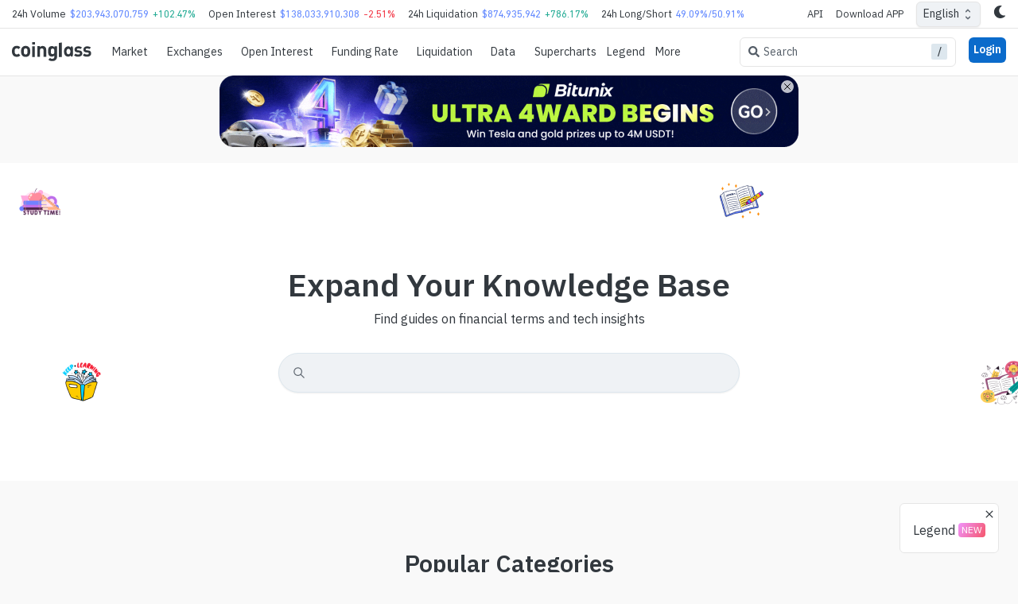

--- FILE ---
content_type: text/html; charset=utf-8
request_url: https://www.coinglass.com/learn?category=options
body_size: 52399
content:
<!DOCTYPE html><html lang="en"><head><meta charSet="utf-8"/><meta name="viewport" content="width=device-width, initial-scale=1, maximum-scale=1, user-scalable=0"/><link rel="alternate" hrefLang="en" href="https://www.coinglass.com/learn"/><link rel="alternate" hrefLang="zh" href="https://www.coinglass.com/zh/learn"/><link rel="alternate" hrefLang="zh-TW" href="https://www.coinglass.com/zh-TW/learn"/><link rel="alternate" hrefLang="ja" href="https://www.coinglass.com/ja/learn"/><link rel="alternate" hrefLang="ko" href="https://www.coinglass.com/ko/learn"/><link rel="alternate" hrefLang="vi" href="https://www.coinglass.com/vi/learn"/><link rel="alternate" hrefLang="es" href="https://www.coinglass.com/es/learn"/><link rel="alternate" hrefLang="tr" href="https://www.coinglass.com/tr/learn"/><link rel="alternate" hrefLang="ru" href="https://www.coinglass.com/ru/learn"/><link rel="alternate" hrefLang="de" href="https://www.coinglass.com/de/learn"/><link rel="alternate" hrefLang="id" href="https://www.coinglass.com/id/learn"/><link rel="alternate" hrefLang="fr" href="https://www.coinglass.com/fr/learn"/><link rel="alternate" hrefLang="pt" href="https://www.coinglass.com/pt/learn"/><title>Financial Terms Dictionary, Crypto Glossary of Terms And Jargon, Finance Glossary, Top Financial Articles | CoinGlass</title><meta name="description" content="Explore expert guides and detailed articles on financial terms, crypto trends, and technical insights with CoinGlass. Our resources offer invaluable knowledge for those seeking to master financial markets and crypto derivatives. Whether you&#x27;re a beginner or an experienced trader, access comprehensive tutorials, risk management strategies, and market analysis to navigate digital derivatives. Stay ahead in the financial world with our curated content, enhancing your financial literacy and trading skills in the fast-evolving crypto landscape."/><meta name="twitter:title" content="Financial Terms Dictionary, Crypto Glossary of Terms And Jargon, Finance Glossary, Top Financial Articles | CoinGlass"/><meta name="twitter:description" content="Explore expert guides and detailed articles on financial terms, crypto trends, and technical insights with CoinGlass. Our resources offer invaluable knowledge for those seeking to master financial markets and crypto derivatives. Whether you&#x27;re a beginner or an experienced trader, access comprehensive tutorials, risk management strategies, and market analysis to navigate digital derivatives. Stay ahead in the financial world with our curated content, enhancing your financial literacy and trading skills in the fast-evolving crypto landscape."/><meta name="twitter:image" content="https://cdn.coinglasscdn.com/static/icon_200.png"/><meta name="twitter:card" content="summary"/><meta name="twitter:image:alt" content="Financial Terms Dictionary, Crypto Glossary of Terms And Jargon, Finance Glossary, Top Financial Articles | CoinGlass"/><meta name="twitter:creator" content="@coinglass_com"/><meta name="twitter:site" content="@coinglass_com"/><meta name="twitter:domain" content="www.coinglass.com"/><meta property="og:site_name" content="coinglass"/><meta property="og:type" content="website"/><meta property="og:url" content="https://www.coinglass.com/learn"/><meta property="og:title" content="Financial Terms Dictionary, Crypto Glossary of Terms And Jargon, Finance Glossary, Top Financial Articles | CoinGlass"/><meta property="og:description" content="Explore expert guides and detailed articles on financial terms, crypto trends, and technical insights with CoinGlass. Our resources offer invaluable knowledge for those seeking to master financial markets and crypto derivatives. Whether you&#x27;re a beginner or an experienced trader, access comprehensive tutorials, risk management strategies, and market analysis to navigate digital derivatives. Stay ahead in the financial world with our curated content, enhancing your financial literacy and trading skills in the fast-evolving crypto landscape."/><meta property="og:image" content="https://cdn.coinglasscdn.com/static/icon_200.png"/><meta property="og:image:type" content="image/png"/><meta property="og:image:width" content="200"/><meta property="og:image:height" content="200"/><meta name="next-head-count" content="34"/><meta name="theme-color" content="#000000"/><link rel="icon" type="image/x-icon" href="https://cdn.coinglasscdn.com/static/icon_200.png"/><meta name="emotion-insertion-point" content=""/><script strategy="lazyOnload" async="" src="https://pagead2.googlesyndication.com/pagead/js/adsbygoogle.js?client=ca-pub-7208892162400154" crossorigin="anonymous"></script><style data-emotion="cg-style-global 0"></style><style data-emotion="cg-style-global 1vshg8t">:root{--joy-fontSize-xs:0.75rem;--joy-fontSize-sm:0.875rem;--joy-fontSize-md:1rem;--joy-fontSize-lg:1.125rem;--joy-fontSize-xl:1.25rem;--joy-fontSize-xl2:1.5rem;--joy-fontSize-xl3:1.875rem;--joy-fontSize-xl4:2.25rem;--joy-fontFamily-body:XPK,var(--gh-fontFamily-fallback);--joy-fontFamily-display:"Inter",var(--joy-fontFamily-fallback, -apple-system, BlinkMacSystemFont, "Segoe UI", Roboto, Helvetica, Arial, sans-serif, "Apple Color Emoji", "Segoe UI Emoji", "Segoe UI Symbol");--joy-fontFamily-code:Source Code Pro,ui-monospace,SFMono-Regular,Menlo,Monaco,Consolas,Liberation Mono,Courier New,monospace;--joy-fontFamily-fallback:-apple-system,BlinkMacSystemFont,"Segoe UI",Roboto,Helvetica,Arial,sans-serif,"Apple Color Emoji","Segoe UI Emoji","Segoe UI Symbol";--joy-fontWeight-sm:300;--joy-fontWeight-md:500;--joy-fontWeight-lg:600;--joy-fontWeight-xl:700;--joy-focus-thickness:2px;--joy-lineHeight-xs:1.33334;--joy-lineHeight-sm:1.42858;--joy-lineHeight-md:1.5;--joy-lineHeight-lg:1.55556;--joy-lineHeight-xl:1.66667;--joy-radius-xs:2px;--joy-radius-sm:6px;--joy-radius-md:8px;--joy-radius-lg:12px;--joy-radius-xl:16px;--joy-shadow-xs:var(--joy-shadowRing, 0 0 #000),0px 1px 2px 0px rgba(var(--joy-shadowChannel, 21 21 21) / var(--joy-shadowOpacity, 0.08));--joy-shadow-sm:var(--joy-shadowRing, 0 0 #000),0px 1px 2px 0px rgba(var(--joy-shadowChannel, 21 21 21) / var(--joy-shadowOpacity, 0.08)),0px 2px 4px 0px rgba(var(--joy-shadowChannel, 21 21 21) / var(--joy-shadowOpacity, 0.08));--joy-shadow-md:var(--joy-shadowRing, 0 0 #000),0px 2px 8px -2px rgba(var(--joy-shadowChannel, 21 21 21) / var(--joy-shadowOpacity, 0.08)),0px 6px 12px -2px rgba(var(--joy-shadowChannel, 21 21 21) / var(--joy-shadowOpacity, 0.08));--joy-shadow-lg:var(--joy-shadowRing, 0 0 #000),0px 2px 8px -2px rgba(var(--joy-shadowChannel, 21 21 21) / var(--joy-shadowOpacity, 0.08)),0px 12px 16px -4px rgba(var(--joy-shadowChannel, 21 21 21) / var(--joy-shadowOpacity, 0.08));--joy-shadow-xl:var(--joy-shadowRing, 0 0 #000),0px 2px 8px -2px rgba(var(--joy-shadowChannel, 21 21 21) / var(--joy-shadowOpacity, 0.08)),0px 20px 24px -4px rgba(var(--joy-shadowChannel, 21 21 21) / var(--joy-shadowOpacity, 0.08));--joy-zIndex-badge:1;--joy-zIndex-table:10;--joy-zIndex-popup:1000;--joy-zIndex-modal:1300;--joy-zIndex-snackbar:1400;--joy-zIndex-tooltip:1500;}</style><style data-emotion="cg-style-global k4q6sq">:root,[data-joy-color-scheme="light"]{--joy-palette-primary-50:#EDF5FD;--joy-palette-primary-100:#E3EFFB;--joy-palette-primary-200:#C7DFF7;--joy-palette-primary-300:#97C3F0;--joy-palette-primary-400:#4393E4;--joy-palette-primary-500:#0B6BCB;--joy-palette-primary-600:#185EA5;--joy-palette-primary-700:#12467B;--joy-palette-primary-800:#0A2744;--joy-palette-primary-900:#051423;--joy-palette-primary-plainColor:rgb(97, 136, 255);--joy-palette-primary-plainHoverBg:var(--joy-palette-primary-100, #E3EFFB);--joy-palette-primary-plainActiveBg:var(--joy-palette-primary-200, #C7DFF7);--joy-palette-primary-plainDisabledColor:var(--joy-palette-neutral-400, #9FA6AD);--joy-palette-primary-outlinedColor:var(--joy-palette-primary-500, #0B6BCB);--joy-palette-primary-outlinedBorder:var(--joy-palette-primary-300, #97C3F0);--joy-palette-primary-outlinedHoverBg:var(--joy-palette-primary-100, #E3EFFB);--joy-palette-primary-outlinedActiveBg:var(--joy-palette-primary-200, #C7DFF7);--joy-palette-primary-outlinedDisabledColor:var(--joy-palette-neutral-400, #9FA6AD);--joy-palette-primary-outlinedDisabledBorder:var(--joy-palette-neutral-200, #DDE7EE);--joy-palette-primary-softColor:var(--joy-palette-primary-700, #12467B);--joy-palette-primary-softBg:var(--joy-palette-primary-100, #E3EFFB);--joy-palette-primary-softHoverBg:var(--joy-palette-primary-200, #C7DFF7);--joy-palette-primary-softActiveColor:var(--joy-palette-primary-800, #0A2744);--joy-palette-primary-softActiveBg:var(--joy-palette-primary-300, #97C3F0);--joy-palette-primary-softDisabledColor:var(--joy-palette-neutral-400, #9FA6AD);--joy-palette-primary-softDisabledBg:var(--joy-palette-neutral-50, #FBFCFE);--joy-palette-primary-solidColor:var(--joy-palette-common-white, #FFF);--joy-palette-primary-solidBg:var(--joy-palette-primary-500, #0B6BCB);--joy-palette-primary-solidHoverBg:var(--joy-palette-primary-600, #185EA5);--joy-palette-primary-solidActiveBg:var(--joy-palette-primary-700, #12467B);--joy-palette-primary-solidDisabledColor:var(--joy-palette-neutral-400, #9FA6AD);--joy-palette-primary-solidDisabledBg:var(--joy-palette-neutral-100, #F0F4F8);--joy-palette-primary-mainChannel:11 107 203;--joy-palette-primary-lightChannel:199 223 247;--joy-palette-primary-darkChannel:18 70 123;--joy-palette-neutral-50:#FBFCFE;--joy-palette-neutral-100:#F0F4F8;--joy-palette-neutral-200:#DDE7EE;--joy-palette-neutral-300:#CDD7E1;--joy-palette-neutral-400:#9FA6AD;--joy-palette-neutral-500:#636B74;--joy-palette-neutral-600:#555E68;--joy-palette-neutral-700:#32383E;--joy-palette-neutral-800:#171A1C;--joy-palette-neutral-900:#0B0D0E;--joy-palette-neutral-plainColor:var(--joy-palette-neutral-700, #32383E);--joy-palette-neutral-plainHoverBg:var(--joy-palette-neutral-100, #F0F4F8);--joy-palette-neutral-plainActiveBg:var(--joy-palette-neutral-200, #DDE7EE);--joy-palette-neutral-plainDisabledColor:var(--joy-palette-neutral-400, #9FA6AD);--joy-palette-neutral-outlinedColor:var(--joy-palette-neutral-700, #32383E);--joy-palette-neutral-outlinedBorder:#eff2f5;--joy-palette-neutral-outlinedHoverBg:var(--joy-palette-neutral-100, #F0F4F8);--joy-palette-neutral-outlinedActiveBg:var(--joy-palette-neutral-200, #DDE7EE);--joy-palette-neutral-outlinedDisabledColor:var(--joy-palette-neutral-400, #9FA6AD);--joy-palette-neutral-outlinedDisabledBorder:var(--joy-palette-neutral-200, #DDE7EE);--joy-palette-neutral-softColor:var(--joy-palette-neutral-700, #32383E);--joy-palette-neutral-softBg:#eff2f5;--joy-palette-neutral-softHoverBg:var(--joy-palette-neutral-200, #DDE7EE);--joy-palette-neutral-softActiveColor:var(--joy-palette-neutral-800, #171A1C);--joy-palette-neutral-softActiveBg:var(--joy-palette-neutral-300, #CDD7E1);--joy-palette-neutral-softDisabledColor:var(--joy-palette-neutral-400, #9FA6AD);--joy-palette-neutral-softDisabledBg:var(--joy-palette-neutral-50, #FBFCFE);--joy-palette-neutral-solidColor:var(--joy-palette-common-white, #FFF);--joy-palette-neutral-solidBg:var(--joy-palette-neutral-500, #636B74);--joy-palette-neutral-solidHoverBg:var(--joy-palette-neutral-600, #555E68);--joy-palette-neutral-solidActiveBg:var(--joy-palette-neutral-700, #32383E);--joy-palette-neutral-solidDisabledColor:var(--joy-palette-neutral-400, #9FA6AD);--joy-palette-neutral-solidDisabledBg:var(--joy-palette-neutral-100, #F0F4F8);--joy-palette-neutral-plainHoverColor:var(--joy-palette-neutral-900, #0B0D0E);--joy-palette-neutral-mainChannel:99 107 116;--joy-palette-neutral-lightChannel:221 231 238;--joy-palette-neutral-darkChannel:50 56 62;--joy-palette-danger-50:#FEF6F6;--joy-palette-danger-100:#FCE4E4;--joy-palette-danger-200:#F7C5C5;--joy-palette-danger-300:#F09898;--joy-palette-danger-400:#E47474;--joy-palette-danger-500:#C41C1C;--joy-palette-danger-600:#A51818;--joy-palette-danger-700:#7D1212;--joy-palette-danger-800:#430A0A;--joy-palette-danger-900:#240505;--joy-palette-danger-plainColor:var(--joy-palette-danger-500, #C41C1C);--joy-palette-danger-plainHoverBg:var(--joy-palette-danger-100, #FCE4E4);--joy-palette-danger-plainActiveBg:var(--joy-palette-danger-200, #F7C5C5);--joy-palette-danger-plainDisabledColor:var(--joy-palette-neutral-400, #9FA6AD);--joy-palette-danger-outlinedColor:var(--joy-palette-danger-500, #C41C1C);--joy-palette-danger-outlinedBorder:var(--joy-palette-danger-300, #F09898);--joy-palette-danger-outlinedHoverBg:var(--joy-palette-danger-100, #FCE4E4);--joy-palette-danger-outlinedActiveBg:var(--joy-palette-danger-200, #F7C5C5);--joy-palette-danger-outlinedDisabledColor:var(--joy-palette-neutral-400, #9FA6AD);--joy-palette-danger-outlinedDisabledBorder:var(--joy-palette-neutral-200, #DDE7EE);--joy-palette-danger-softColor:var(--joy-palette-danger-700, #7D1212);--joy-palette-danger-softBg:var(--joy-palette-danger-100, #FCE4E4);--joy-palette-danger-softHoverBg:var(--joy-palette-danger-200, #F7C5C5);--joy-palette-danger-softActiveColor:var(--joy-palette-danger-800, #430A0A);--joy-palette-danger-softActiveBg:var(--joy-palette-danger-300, #F09898);--joy-palette-danger-softDisabledColor:var(--joy-palette-neutral-400, #9FA6AD);--joy-palette-danger-softDisabledBg:var(--joy-palette-neutral-50, #FBFCFE);--joy-palette-danger-solidColor:var(--joy-palette-common-white, #FFF);--joy-palette-danger-solidBg:var(--joy-palette-danger-500, #C41C1C);--joy-palette-danger-solidHoverBg:var(--joy-palette-danger-600, #A51818);--joy-palette-danger-solidActiveBg:var(--joy-palette-danger-700, #7D1212);--joy-palette-danger-solidDisabledColor:var(--joy-palette-neutral-400, #9FA6AD);--joy-palette-danger-solidDisabledBg:var(--joy-palette-neutral-100, #F0F4F8);--joy-palette-danger-mainChannel:196 28 28;--joy-palette-danger-lightChannel:247 197 197;--joy-palette-danger-darkChannel:125 18 18;--joy-palette-success-50:#F6FEF6;--joy-palette-success-100:#E3FBE3;--joy-palette-success-200:#C7F7C7;--joy-palette-success-300:#A1E8A1;--joy-palette-success-400:#51BC51;--joy-palette-success-500:#1F7A1F;--joy-palette-success-600:#136C13;--joy-palette-success-700:#0A470A;--joy-palette-success-800:#042F04;--joy-palette-success-900:#021D02;--joy-palette-success-plainColor:var(--joy-palette-success-500, #1F7A1F);--joy-palette-success-plainHoverBg:var(--joy-palette-success-100, #E3FBE3);--joy-palette-success-plainActiveBg:var(--joy-palette-success-200, #C7F7C7);--joy-palette-success-plainDisabledColor:var(--joy-palette-neutral-400, #9FA6AD);--joy-palette-success-outlinedColor:var(--joy-palette-success-500, #1F7A1F);--joy-palette-success-outlinedBorder:var(--joy-palette-success-300, #A1E8A1);--joy-palette-success-outlinedHoverBg:var(--joy-palette-success-100, #E3FBE3);--joy-palette-success-outlinedActiveBg:var(--joy-palette-success-200, #C7F7C7);--joy-palette-success-outlinedDisabledColor:var(--joy-palette-neutral-400, #9FA6AD);--joy-palette-success-outlinedDisabledBorder:var(--joy-palette-neutral-200, #DDE7EE);--joy-palette-success-softColor:var(--joy-palette-success-700, #0A470A);--joy-palette-success-softBg:var(--joy-palette-success-100, #E3FBE3);--joy-palette-success-softHoverBg:var(--joy-palette-success-200, #C7F7C7);--joy-palette-success-softActiveColor:var(--joy-palette-success-800, #042F04);--joy-palette-success-softActiveBg:var(--joy-palette-success-300, #A1E8A1);--joy-palette-success-softDisabledColor:var(--joy-palette-neutral-400, #9FA6AD);--joy-palette-success-softDisabledBg:var(--joy-palette-neutral-50, #FBFCFE);--joy-palette-success-solidColor:var(--joy-palette-common-white, #FFF);--joy-palette-success-solidBg:var(--joy-palette-success-500, #1F7A1F);--joy-palette-success-solidHoverBg:var(--joy-palette-success-600, #136C13);--joy-palette-success-solidActiveBg:var(--joy-palette-success-700, #0A470A);--joy-palette-success-solidDisabledColor:var(--joy-palette-neutral-400, #9FA6AD);--joy-palette-success-solidDisabledBg:var(--joy-palette-neutral-100, #F0F4F8);--joy-palette-success-mainChannel:31 122 31;--joy-palette-success-lightChannel:199 247 199;--joy-palette-success-darkChannel:10 71 10;--joy-palette-warning-50:#FEFAF6;--joy-palette-warning-100:#FDF0E1;--joy-palette-warning-200:#FCE1C2;--joy-palette-warning-300:#F3C896;--joy-palette-warning-400:#EA9A3E;--joy-palette-warning-500:#9A5B13;--joy-palette-warning-600:#72430D;--joy-palette-warning-700:#492B08;--joy-palette-warning-800:#2E1B05;--joy-palette-warning-900:#1D1002;--joy-palette-warning-plainColor:var(--joy-palette-warning-500, #9A5B13);--joy-palette-warning-plainHoverBg:var(--joy-palette-warning-100, #FDF0E1);--joy-palette-warning-plainActiveBg:var(--joy-palette-warning-200, #FCE1C2);--joy-palette-warning-plainDisabledColor:var(--joy-palette-neutral-400, #9FA6AD);--joy-palette-warning-outlinedColor:var(--joy-palette-warning-500, #9A5B13);--joy-palette-warning-outlinedBorder:var(--joy-palette-warning-300, #F3C896);--joy-palette-warning-outlinedHoverBg:var(--joy-palette-warning-100, #FDF0E1);--joy-palette-warning-outlinedActiveBg:var(--joy-palette-warning-200, #FCE1C2);--joy-palette-warning-outlinedDisabledColor:var(--joy-palette-neutral-400, #9FA6AD);--joy-palette-warning-outlinedDisabledBorder:var(--joy-palette-neutral-200, #DDE7EE);--joy-palette-warning-softColor:var(--joy-palette-warning-700, #492B08);--joy-palette-warning-softBg:var(--joy-palette-warning-100, #FDF0E1);--joy-palette-warning-softHoverBg:var(--joy-palette-warning-200, #FCE1C2);--joy-palette-warning-softActiveColor:var(--joy-palette-warning-800, #2E1B05);--joy-palette-warning-softActiveBg:var(--joy-palette-warning-300, #F3C896);--joy-palette-warning-softDisabledColor:var(--joy-palette-neutral-400, #9FA6AD);--joy-palette-warning-softDisabledBg:var(--joy-palette-neutral-50, #FBFCFE);--joy-palette-warning-solidColor:var(--joy-palette-common-white, #FFF);--joy-palette-warning-solidBg:var(--joy-palette-warning-500, #9A5B13);--joy-palette-warning-solidHoverBg:var(--joy-palette-warning-600, #72430D);--joy-palette-warning-solidActiveBg:var(--joy-palette-warning-700, #492B08);--joy-palette-warning-solidDisabledColor:var(--joy-palette-neutral-400, #9FA6AD);--joy-palette-warning-solidDisabledBg:var(--joy-palette-neutral-100, #F0F4F8);--joy-palette-warning-mainChannel:154 91 19;--joy-palette-warning-lightChannel:252 225 194;--joy-palette-warning-darkChannel:73 43 8;--joy-palette-common-white:#FFF;--joy-palette-common-black:#000;--joy-palette-text-primary:var(--joy-palette-neutral-800, #171A1C);--joy-palette-text-secondary:var(--joy-palette-neutral-700, #32383E);--joy-palette-text-tertiary:var(--joy-palette-neutral-600, #555E68);--joy-palette-text-icon:var(--joy-palette-neutral-500, #636B74);--joy-palette-background-body:var(--joy-palette-common-white, #FFF);--joy-palette-background-surface:#eff2f5;--joy-palette-background-popup:var(--joy-palette-common-white, #FFF);--joy-palette-background-level1:var(--joy-palette-neutral-100, #F0F4F8);--joy-palette-background-level2:var(--joy-palette-neutral-200, #DDE7EE);--joy-palette-background-level3:var(--joy-palette-neutral-300, #CDD7E1);--joy-palette-background-tooltip:var(--joy-palette-neutral-500, #636B74);--joy-palette-background-backdrop:rgba(var(--joy-palette-neutral-darkChannel, 11 13 14) / 0.25);--joy-palette-divider:#e5e5e5;--joy-palette-focusVisible:var(--joy-palette-primary-500, #0B6BCB);--joy-shadowRing:0 0 #000;--joy-shadowChannel:21 21 21;--joy-shadowOpacity:0.08;--joy-cg-chip2bg:#d32f2f;--joy-cg-faqColor:#000;--joy-cg-collapseBg:#edeff4;--joy-cg-apiBs:0 5px 7px hsla(239, 30%, 28%, 0.12),0 1px 3px hsla(0, 0%, 0%, 0.085);--joy-cg-obbg:#fcfcf4;--joy-cg-hatemapSliderThumb:#2b43caff;--joy-cg-hatemapSlider1:#ea927f;--joy-cg-hatemapSlider2:#772d6d;--joy-cg-hatemapSliderBg:linear-gradient(to right,#f7f2d5,#ea927f,#e16968,#ce5b6c,#bd4e71,#9f3e71,#772d6d);--joy-cg-hatemapTipZero:linear-gradient(-45deg, #ffffff 10%, #eeeeee 10%, #eeeeee 20%, #ffffff 20%, #ffffff 30%, #eeeeee 30%, #eeeeee 40%, #ffffff 40%, #ffffff 50%, #eeeeee 50%, #eeeeee 60%, #ffffff 60%, #ffffff 70%, #eeeeee 70%, #eeeeee 80%, #ffffff 80%, #ffffff 90%, #eeeeee 90%);--joy-cg-tabselected:#131313;--joy-cg-tabselectedfont:#FFF;--joy-cg-tcard:#f5f5f5;--joy-cg-svgchartArea1Rise:#22AB94;--joy-cg-svgchartArea1Fill:#F23645;--joy-cg-svgchartArea2Rise:#FFFFFF00;--joy-cg-svgchartArea2Fill:#FFFFFF00;--joy-cg-svgchartLineRise:#22AB94;--joy-cg-svgchartLineFill:#F23645;--joy-cg-hytp:#ffffffd1;--joy-cg-treemapBg:#000000e3;--joy-cg-cbb:#0000002e;--joy-cg-etfTableOne:#dbf9d2;--joy-cg-klineBg:#FFF;--joy-cg-numberRangeBg:#dcdcdc;--joy-cg-inputborder:#dde7ee;--joy-cg-gobg:#FFF;--joy-cg-color:#000;--joy-cg-alertborder:#d6d6d6;--joy-cg-tooltipBox:#000000d0;--joy-cg-selectedcell:#eee;--joy-cg-antPickerCell:#00000030;--joy-cg-chartlogo:#a8a8a8a1;--joy-cg-dialogBg:#FFF;--joy-cg-hotcolor:#FFF;--joy-cg-selected:#FFF;--joy-cg-bg:#f9f9f9;--joy-cg-headBg:#fff;--joy-cg-progridBg:#fff;--joy-cg-progridDivider:#dfdfdf;--joy-cg-cardBg:#fff;--joy-cg-tableHead:#eff2f5;--joy-cg-tableHove:#eff2f5;--joy-cg-longAnimation:#16c78480;--joy-cg-shortAnimation:#ea394380;--joy-cg-longRateMerge:#22ab9450;--joy-cg-shortRateMerge:#f2364550;--joy-cg-fall:#f23645;--joy-cg-rise:#22ab94;--joy-cg-liqShort1:linear-gradient(to right, #ff000000, #d32f2f80 90%, #d32f2f80);--joy-cg-liqShort2:linear-gradient(to right, #ff000000, #e5393580 80%, #e5393580);--joy-cg-liqLong1:linear-gradient(to right, #ff000000, #22ab942e 90%, #22ab9457);--joy-cg-liqLong2:linear-gradient(to right, #ff000000, #22ab9482 80%, #22ab9496);--joy-cg-liqLong3:#22ab94bf;--joy-cg-liqShort3:#cb3131;--joy-cg-fallBg:rgb(242, 54, 69);--joy-cg-riseBg:rgb(8, 153, 80);--joy-cg-fallBgop:rgb(242, 54, 69);--joy-cg-riseBgop:rgb(8, 153, 80);--joy-cg-hotLong1:#35764e;--joy-cg-hotLong2:#2f9e4f;--joy-cg-hotLong3:#30cc5a;--joy-cg-hotShort1:#8b444e;--joy-cg-hotShort2:#bf4045;--joy-cg-hotShort3:#f63538;--joy-cg-hotLongHove:#0ECB81;--joy-cg-hotShortHove:#F6465D;--joy-cg-progressLong:#0ECB81;--joy-cg-progressShort:#F6465D;--joy-cg-frLong1:rgba(2,192,118,0.65098);--joy-cg-frLong2:#169d1c;--joy-cg-frLong3:#056e09;--joy-cg-frShort1:#ff6633;--joy-cg-frShort2:#ff3333;--joy-cg-frShort3:#f30827;--joy-cg-skeletonBg:#33333338;--joy-cg-skeletonFg:#fff0;--joy-cg-thumb:#d0d6e3;--joy-cg-track:#d0d6e300;--joy-cg-thumb2:#d0d6e3;--joy-cg-track2:#d0d6e300;}</style><style data-emotion="cg-style-global 9ej0dq">[data-joy-color-scheme="dark"]{--joy-palette-primary-50:#EDF5FD;--joy-palette-primary-100:#E3EFFB;--joy-palette-primary-200:#C7DFF7;--joy-palette-primary-300:#97C3F0;--joy-palette-primary-400:#4393E4;--joy-palette-primary-500:#0B6BCB;--joy-palette-primary-600:#185EA5;--joy-palette-primary-700:#12467B;--joy-palette-primary-800:#0A2744;--joy-palette-primary-900:#051423;--joy-palette-primary-plainColor:rgb(97, 136, 255);--joy-palette-primary-plainHoverBg:var(--joy-palette-primary-800, #0A2744);--joy-palette-primary-plainActiveBg:var(--joy-palette-primary-700, #12467B);--joy-palette-primary-plainDisabledColor:var(--joy-palette-neutral-500, #636B74);--joy-palette-primary-outlinedColor:var(--joy-palette-primary-200, #C7DFF7);--joy-palette-primary-outlinedBorder:var(--joy-palette-primary-700, #12467B);--joy-palette-primary-outlinedHoverBg:var(--joy-palette-primary-800, #0A2744);--joy-palette-primary-outlinedActiveBg:var(--joy-palette-primary-700, #12467B);--joy-palette-primary-outlinedDisabledColor:var(--joy-palette-neutral-500, #636B74);--joy-palette-primary-outlinedDisabledBorder:var(--joy-palette-neutral-800, #171A1C);--joy-palette-primary-softColor:var(--joy-palette-primary-200, #C7DFF7);--joy-palette-primary-softBg:var(--joy-palette-primary-800, #0A2744);--joy-palette-primary-softHoverBg:var(--joy-palette-primary-700, #12467B);--joy-palette-primary-softActiveColor:var(--joy-palette-primary-100, #E3EFFB);--joy-palette-primary-softActiveBg:var(--joy-palette-primary-600, #185EA5);--joy-palette-primary-softDisabledColor:var(--joy-palette-neutral-500, #636B74);--joy-palette-primary-softDisabledBg:var(--joy-palette-neutral-800, #171A1C);--joy-palette-primary-solidColor:var(--joy-palette-common-white, #FFF);--joy-palette-primary-solidBg:var(--joy-palette-primary-500, #0B6BCB);--joy-palette-primary-solidHoverBg:var(--joy-palette-primary-600, #185EA5);--joy-palette-primary-solidActiveBg:var(--joy-palette-primary-700, #12467B);--joy-palette-primary-solidDisabledColor:var(--joy-palette-neutral-500, #636B74);--joy-palette-primary-solidDisabledBg:var(--joy-palette-neutral-800, #171A1C);--joy-palette-primary-mainChannel:67 147 228;--joy-palette-primary-lightChannel:199 223 247;--joy-palette-primary-darkChannel:18 70 123;--joy-palette-neutral-50:#FBFCFE;--joy-palette-neutral-100:#F0F4F8;--joy-palette-neutral-200:#DDE7EE;--joy-palette-neutral-300:#CDD7E1;--joy-palette-neutral-400:#9FA6AD;--joy-palette-neutral-500:#636B74;--joy-palette-neutral-600:#555E68;--joy-palette-neutral-700:#32383E;--joy-palette-neutral-800:#171A1C;--joy-palette-neutral-900:#0B0D0E;--joy-palette-neutral-plainColor:var(--joy-palette-neutral-300, #CDD7E1);--joy-palette-neutral-plainHoverBg:var(--joy-palette-neutral-800, #171A1C);--joy-palette-neutral-plainActiveBg:var(--joy-palette-neutral-700, #32383E);--joy-palette-neutral-plainDisabledColor:var(--joy-palette-neutral-500, #636B74);--joy-palette-neutral-outlinedColor:var(--joy-palette-neutral-200, #DDE7EE);--joy-palette-neutral-outlinedBorder:#30363d;--joy-palette-neutral-outlinedHoverBg:var(--joy-palette-neutral-800, #171A1C);--joy-palette-neutral-outlinedActiveBg:var(--joy-palette-neutral-700, #32383E);--joy-palette-neutral-outlinedDisabledColor:var(--joy-palette-neutral-500, #636B74);--joy-palette-neutral-outlinedDisabledBorder:var(--joy-palette-neutral-800, #171A1C);--joy-palette-neutral-softColor:var(--joy-palette-neutral-200, #DDE7EE);--joy-palette-neutral-softBg:#21262d;--joy-palette-neutral-softHoverBg:var(--joy-palette-neutral-700, #32383E);--joy-palette-neutral-softActiveColor:var(--joy-palette-neutral-100, #F0F4F8);--joy-palette-neutral-softActiveBg:var(--joy-palette-neutral-600, #555E68);--joy-palette-neutral-softDisabledColor:var(--joy-palette-neutral-500, #636B74);--joy-palette-neutral-softDisabledBg:var(--joy-palette-neutral-800, #171A1C);--joy-palette-neutral-solidColor:var(--joy-palette-common-white, #FFF);--joy-palette-neutral-solidBg:var(--joy-palette-neutral-500, #636B74);--joy-palette-neutral-solidHoverBg:var(--joy-palette-neutral-600, #555E68);--joy-palette-neutral-solidActiveBg:var(--joy-palette-neutral-700, #32383E);--joy-palette-neutral-solidDisabledColor:var(--joy-palette-neutral-500, #636B74);--joy-palette-neutral-solidDisabledBg:var(--joy-palette-neutral-800, #171A1C);--joy-palette-neutral-plainHoverColor:var(--joy-palette-neutral-300, #CDD7E1);--joy-palette-neutral-mainChannel:159 166 173;--joy-palette-neutral-lightChannel:221 231 238;--joy-palette-neutral-darkChannel:50 56 62;--joy-palette-danger-50:#FEF6F6;--joy-palette-danger-100:#FCE4E4;--joy-palette-danger-200:#F7C5C5;--joy-palette-danger-300:#F09898;--joy-palette-danger-400:#E47474;--joy-palette-danger-500:#C41C1C;--joy-palette-danger-600:#A51818;--joy-palette-danger-700:#7D1212;--joy-palette-danger-800:#430A0A;--joy-palette-danger-900:#240505;--joy-palette-danger-plainColor:var(--joy-palette-danger-300, #F09898);--joy-palette-danger-plainHoverBg:var(--joy-palette-danger-800, #430A0A);--joy-palette-danger-plainActiveBg:var(--joy-palette-danger-700, #7D1212);--joy-palette-danger-plainDisabledColor:var(--joy-palette-neutral-500, #636B74);--joy-palette-danger-outlinedColor:var(--joy-palette-danger-200, #F7C5C5);--joy-palette-danger-outlinedBorder:var(--joy-palette-danger-700, #7D1212);--joy-palette-danger-outlinedHoverBg:var(--joy-palette-danger-800, #430A0A);--joy-palette-danger-outlinedActiveBg:var(--joy-palette-danger-700, #7D1212);--joy-palette-danger-outlinedDisabledColor:var(--joy-palette-neutral-500, #636B74);--joy-palette-danger-outlinedDisabledBorder:var(--joy-palette-neutral-800, #171A1C);--joy-palette-danger-softColor:var(--joy-palette-danger-200, #F7C5C5);--joy-palette-danger-softBg:var(--joy-palette-danger-800, #430A0A);--joy-palette-danger-softHoverBg:var(--joy-palette-danger-700, #7D1212);--joy-palette-danger-softActiveColor:var(--joy-palette-danger-100, #FCE4E4);--joy-palette-danger-softActiveBg:var(--joy-palette-danger-600, #A51818);--joy-palette-danger-softDisabledColor:var(--joy-palette-neutral-500, #636B74);--joy-palette-danger-softDisabledBg:var(--joy-palette-neutral-800, #171A1C);--joy-palette-danger-solidColor:var(--joy-palette-common-white, #FFF);--joy-palette-danger-solidBg:var(--joy-palette-danger-500, #C41C1C);--joy-palette-danger-solidHoverBg:var(--joy-palette-danger-600, #A51818);--joy-palette-danger-solidActiveBg:var(--joy-palette-danger-700, #7D1212);--joy-palette-danger-solidDisabledColor:var(--joy-palette-neutral-500, #636B74);--joy-palette-danger-solidDisabledBg:var(--joy-palette-neutral-800, #171A1C);--joy-palette-danger-mainChannel:228 116 116;--joy-palette-danger-lightChannel:247 197 197;--joy-palette-danger-darkChannel:125 18 18;--joy-palette-success-50:#F6FEF6;--joy-palette-success-100:#E3FBE3;--joy-palette-success-200:#C7F7C7;--joy-palette-success-300:#A1E8A1;--joy-palette-success-400:#51BC51;--joy-palette-success-500:#1F7A1F;--joy-palette-success-600:#136C13;--joy-palette-success-700:#0A470A;--joy-palette-success-800:#042F04;--joy-palette-success-900:#021D02;--joy-palette-success-plainColor:var(--joy-palette-success-300, #A1E8A1);--joy-palette-success-plainHoverBg:var(--joy-palette-success-800, #042F04);--joy-palette-success-plainActiveBg:var(--joy-palette-success-700, #0A470A);--joy-palette-success-plainDisabledColor:var(--joy-palette-neutral-500, #636B74);--joy-palette-success-outlinedColor:var(--joy-palette-success-200, #C7F7C7);--joy-palette-success-outlinedBorder:var(--joy-palette-success-700, #0A470A);--joy-palette-success-outlinedHoverBg:var(--joy-palette-success-800, #042F04);--joy-palette-success-outlinedActiveBg:var(--joy-palette-success-700, #0A470A);--joy-palette-success-outlinedDisabledColor:var(--joy-palette-neutral-500, #636B74);--joy-palette-success-outlinedDisabledBorder:var(--joy-palette-neutral-800, #171A1C);--joy-palette-success-softColor:var(--joy-palette-success-200, #C7F7C7);--joy-palette-success-softBg:var(--joy-palette-success-800, #042F04);--joy-palette-success-softHoverBg:var(--joy-palette-success-700, #0A470A);--joy-palette-success-softActiveColor:var(--joy-palette-success-100, #E3FBE3);--joy-palette-success-softActiveBg:var(--joy-palette-success-600, #136C13);--joy-palette-success-softDisabledColor:var(--joy-palette-neutral-500, #636B74);--joy-palette-success-softDisabledBg:var(--joy-palette-neutral-800, #171A1C);--joy-palette-success-solidColor:var(--joy-palette-common-white, #FFF);--joy-palette-success-solidBg:var(--joy-palette-success-500, #1F7A1F);--joy-palette-success-solidHoverBg:var(--joy-palette-success-600, #136C13);--joy-palette-success-solidActiveBg:var(--joy-palette-success-700, #0A470A);--joy-palette-success-solidDisabledColor:var(--joy-palette-neutral-500, #636B74);--joy-palette-success-solidDisabledBg:var(--joy-palette-neutral-800, #171A1C);--joy-palette-success-mainChannel:81 188 81;--joy-palette-success-lightChannel:199 247 199;--joy-palette-success-darkChannel:10 71 10;--joy-palette-warning-50:#FEFAF6;--joy-palette-warning-100:#FDF0E1;--joy-palette-warning-200:#FCE1C2;--joy-palette-warning-300:#F3C896;--joy-palette-warning-400:#EA9A3E;--joy-palette-warning-500:#9A5B13;--joy-palette-warning-600:#72430D;--joy-palette-warning-700:#492B08;--joy-palette-warning-800:#2E1B05;--joy-palette-warning-900:#1D1002;--joy-palette-warning-plainColor:var(--joy-palette-warning-300, #F3C896);--joy-palette-warning-plainHoverBg:var(--joy-palette-warning-800, #2E1B05);--joy-palette-warning-plainActiveBg:var(--joy-palette-warning-700, #492B08);--joy-palette-warning-plainDisabledColor:var(--joy-palette-neutral-500, #636B74);--joy-palette-warning-outlinedColor:var(--joy-palette-warning-200, #FCE1C2);--joy-palette-warning-outlinedBorder:var(--joy-palette-warning-700, #492B08);--joy-palette-warning-outlinedHoverBg:var(--joy-palette-warning-800, #2E1B05);--joy-palette-warning-outlinedActiveBg:var(--joy-palette-warning-700, #492B08);--joy-palette-warning-outlinedDisabledColor:var(--joy-palette-neutral-500, #636B74);--joy-palette-warning-outlinedDisabledBorder:var(--joy-palette-neutral-800, #171A1C);--joy-palette-warning-softColor:var(--joy-palette-warning-200, #FCE1C2);--joy-palette-warning-softBg:var(--joy-palette-warning-800, #2E1B05);--joy-palette-warning-softHoverBg:var(--joy-palette-warning-700, #492B08);--joy-palette-warning-softActiveColor:var(--joy-palette-warning-100, #FDF0E1);--joy-palette-warning-softActiveBg:var(--joy-palette-warning-600, #72430D);--joy-palette-warning-softDisabledColor:var(--joy-palette-neutral-500, #636B74);--joy-palette-warning-softDisabledBg:var(--joy-palette-neutral-800, #171A1C);--joy-palette-warning-solidColor:var(--joy-palette-common-white, #FFF);--joy-palette-warning-solidBg:var(--joy-palette-warning-500, #9A5B13);--joy-palette-warning-solidHoverBg:var(--joy-palette-warning-600, #72430D);--joy-palette-warning-solidActiveBg:var(--joy-palette-warning-700, #492B08);--joy-palette-warning-solidDisabledColor:var(--joy-palette-neutral-500, #636B74);--joy-palette-warning-solidDisabledBg:var(--joy-palette-neutral-800, #171A1C);--joy-palette-warning-mainChannel:234 154 62;--joy-palette-warning-lightChannel:252 225 194;--joy-palette-warning-darkChannel:73 43 8;--joy-palette-common-white:#FFF;--joy-palette-common-black:#000;--joy-palette-text-primary:var(--joy-palette-neutral-100, #F0F4F8);--joy-palette-text-secondary:var(--joy-palette-neutral-300, #CDD7E1);--joy-palette-text-tertiary:var(--joy-palette-neutral-400, #9FA6AD);--joy-palette-text-icon:var(--joy-palette-neutral-400, #9FA6AD);--joy-palette-background-body:var(--joy-palette-common-black, #000);--joy-palette-background-surface:#010409;--joy-palette-background-popup:var(--joy-palette-common-black, #000);--joy-palette-background-level1:var(--joy-palette-neutral-800, #171A1C);--joy-palette-background-level2:var(--joy-palette-neutral-700, #32383E);--joy-palette-background-level3:var(--joy-palette-neutral-600, #555E68);--joy-palette-background-tooltip:var(--joy-palette-neutral-600, #555E68);--joy-palette-background-backdrop:rgba(var(--joy-palette-neutral-darkChannel, 251 252 254) / 0.25);--joy-palette-divider:#30363d;--joy-palette-focusVisible:var(--joy-palette-primary-500, #0B6BCB);--joy-shadowRing:0 0 #000;--joy-shadowChannel:0 0 0;--joy-shadowOpacity:0.6;--joy-cg-chip2bg:#f44336;--joy-cg-faqColor:#FFF;--joy-cg-collapseBg:#2b2e3d;--joy-cg-apiBs:0 5px 7px hsla(240, 15%, 85%, 0.12),0 1px 3px hsla(0, 3%, 80%, 0.09);--joy-cg-obbg:#00000000;--joy-cg-hatemapSlider1:#351451;--joy-cg-hatemapSlider2:#fbfd03;--joy-cg-hatemapSliderBg:linear-gradient(to right,#351451,#332456,#322757,#322958,#312c59,#2e4461,#2d4662,#2d4963,#2a5b69,#295e6a,#277171,#267371,#257973,#257b74,#257e75,#248176,#249d7c,#299f7a,#2da177,#32a375,#36a572,#63b959,#67bb56,#6cbd54,#70bf51,#75c14f,#94cf3d,#9dd338,#a1d535,#a6d733,#aad930,#afdb2e,#b3dd2b,#d2eb19,#d7ed17,#f6fb05,#fbfd03);--joy-cg-hatemapTipZero:linear-gradient(-45deg, #161b22 10%, #000000 10%, #000000 20%, #161b22 20%, #161b22 30%, #000000 30%, #000000 40%, #161b22 40%, #161b22 50%, #000000 50%, #000000 60%, #161b22 60%, #161b22 70%, #000000 70%, #000000 80%, #161b22 80%, #161b22 90%, #000000 90%);--joy-cg-tabselected:#fff;--joy-cg-tabselectedfont:#000;--joy-cg-tcard:#0d1117;--joy-cg-svgchartArea1Rise:#22AB94;--joy-cg-svgchartArea1Fill:#F23645;--joy-cg-svgchartArea2Rise:#00000000;--joy-cg-svgchartArea2Fill:#00000000;--joy-cg-svgchartLineRise:#22AB94;--joy-cg-svgchartLineFill:#F23645;--joy-cg-hytp:#000000d1;--joy-cg-treemapBg:#000000e3;--joy-cg-cbb:#0000002e;--joy-cg-etfTableOne:#1c3c18;--joy-cg-klineBg:#131722;--joy-cg-numberRangeBg:#21262d;--joy-cg-inputborder:rgb(48, 54, 61);--joy-cg-gobg:#313131;--joy-cg-color:#FFF;--joy-cg-alertborder:#30363d;--joy-cg-selectedcell:#000;--joy-cg-antPickerCell:#FFFFFF30;--joy-cg-chartlogo:rgba(255, 255, 255, 0.66);--joy-cg-dialogBg:#010409;--joy-cg-hotcolor:#d8d8df;--joy-cg-selected:#000;--joy-cg-bg:#010409;--joy-cg-headBg:#161b22;--joy-cg-progridBg:#161b22;--joy-cg-progridDivider:#30363d;--joy-cg-cardBg:#0d1117;--joy-cg-tableHead:#0b0e11;--joy-cg-tableHove:#0b0e11;--joy-cg-longAnimation:#16c78480;--joy-cg-shortAnimation:#ea394380;--joy-cg-longRateMerge:#22ab9450;--joy-cg-shortRateMerge:#f2364550;--joy-cg-fall:#f23645;--joy-cg-rise:#22ab94;--joy-cg-liqShort1:linear-gradient(to right, #ff000000, #d32f2f80 90%, #d32f2f80);--joy-cg-liqShort2:linear-gradient(to right, #ff000000, #e5393580 80%, #e5393580);--joy-cg-liqLong1:linear-gradient(to right, #ff000000, #22ab942e 90%, #22ab9457);--joy-cg-liqLong2:linear-gradient(to right, #ff000000, #22ab9482 80%, #22ab9496);--joy-cg-liqLong3:#22ab94bf;--joy-cg-liqShort3:#b71c1c;--joy-cg-fallBg:rgb(242, 54, 69);--joy-cg-riseBg:rgb(8, 153, 80);--joy-cg-fallBgop:rgb(246, 82, 82);--joy-cg-riseBgop:rgb(81, 204, 139);--joy-cg-hotLong1:#35764e;--joy-cg-hotLong2:#2f9e4f;--joy-cg-hotLong3:#30cc5a;--joy-cg-hotShort1:#8b444e;--joy-cg-hotShort2:#bf4045;--joy-cg-hotShort3:#f63538;--joy-cg-hotLongHove:#0ECB81;--joy-cg-hotShortHove:#F6465D;--joy-cg-progressLong:#0ECB81;--joy-cg-progressShort:#F6465D;--joy-cg-frLong1:#17a16ca6;--joy-cg-frLong2:#1cbb7df7;--joy-cg-frLong3:#12F11A;--joy-cg-frShort1:#ff6633;--joy-cg-frShort2:#ff3333;--joy-cg-frShort3:#ff0033;--joy-cg-skeletonBg:#fdfdfd38;--joy-cg-skeletonFg:#fff0;--joy-cg-thumb:rgba(0, 0, 0, 0.1);--joy-cg-track:rgba(0, 0, 0, 0.3);--joy-cg-thumb2:#2b2c2e;--joy-cg-track2:#171922;}</style><style data-emotion="cg-style-global animation-pbk5gj">@-webkit-keyframes animation-pbk5gj{0%{opacity:1;}50%{opacity:0.8;background:var(--unstable_pulse-bg);}100%{opacity:1;}}@keyframes animation-pbk5gj{0%{opacity:1;}50%{opacity:0.8;background:var(--unstable_pulse-bg);}100%{opacity:1;}}</style><style data-emotion="cg-style 1ygct8l xi47qf b5e4zb 18zsr3k 90yzwr xfnfim 12595yo 1v8x7dw e0di9z ikeryo jjfdiz 1x4jos1 blhqgh 1qmzz5g zasklh c6bb0f 14d0z92 mc8xjm tlsdkm s1serx m6sx0v jj2ztu aluyac 1lekzkb 1i24pk4 k008qs 1sugwtq qgk6r2 1ar8fxp 6e5t2n 1c5fvt9 vsqgwu xi606m 1ajm8hh dvxtzn l0fmb1 6xix1i wbs49c wwxxwr prz8ey za5rna 12j3yxr rwx6o5 1156rvc npgrt2 na0lic vbmcgk zj69fb 70qvj9 17bhhpo 1kuy7z7 1qxtz39 bhog3p r5jaw3 1mrdvvg 12d6kwy 18hhqah 1domaf0 q5kgi9 1ov46kg 1h0sr0v 2iow4n p1lk7j 189a0eo">.cg-style-1ygct8l{position:fixed;right:24px;bottom:24px;z-index:1000;display:-webkit-box;display:-webkit-flex;display:-ms-flexbox;display:flex;-webkit-flex-direction:column;-ms-flex-direction:column;flex-direction:column;-webkit-align-items:flex-end;-webkit-box-align:flex-end;-ms-flex-align:flex-end;align-items:flex-end;}.cg-style-xi47qf{--Icon-color:var(--joy-palette-text-icon);--Card-childRadius:max((var(--Card-radius) - var(--variant-borderWidth, 0px)) - var(--Card-padding), min(var(--Card-padding) / 2, (var(--Card-radius) - var(--variant-borderWidth, 0px)) / 2));--AspectRatio-radius:var(--Card-childRadius);--unstable_actionMargin:calc(-1 * var(--variant-borderWidth, 0px));--unstable_actionRadius:var(--Card-radius);--CardCover-radius:calc(var(--Card-radius) - var(--variant-borderWidth, 0px));--CardOverflow-offset:calc(-1 * var(--Card-padding));--CardOverflow-radius:calc(var(--Card-radius) - var(--variant-borderWidth, 0px));--Divider-inset:calc(-1 * var(--Card-padding));--Card-radius:var(--joy-radius-md);--Card-padding:1rem;gap:0.75rem 1rem;padding:var(--Card-padding);border-radius:var(--Card-radius);background-color:var(--joy-palette-background-surface);position:relative;display:-webkit-box;display:-webkit-flex;display:-ms-flexbox;display:flex;-webkit-flex-direction:column;-ms-flex-direction:column;flex-direction:column;font-family:var(--joy-fontFamily-body, XPK, var(--gh-fontFamily-fallback));font-size:var(--joy-fontSize-md, 1rem);line-height:var(--joy-lineHeight-md, 1.5);color:var(--variant-outlinedColor, var(--joy-palette-neutral-outlinedColor, var(--joy-palette-neutral-700, #32383E)));--variant-borderWidth:1px;border:var(--variant-borderWidth) solid;border-color:var(--variant-outlinedBorder, var(--joy-palette-neutral-outlinedBorder, #eff2f5));border-radius:6px;border:1px solid var(--joy-palette-divider);background-color:var(--joy-cg-cardBg);position:relative;}.cg-style-b5e4zb{position:absolute;right:3px;top:3px;}.cg-style-18zsr3k{display:-webkit-box;display:-webkit-flex;display:-ms-flexbox;display:flex;-webkit-flex-direction:column;-ms-flex-direction:column;flex-direction:column;}.cg-style-18zsr3k>:not(style):not(style){margin:0;}.cg-style-18zsr3k>:not(style)~:not(style){margin-top:8px;}.cg-style-90yzwr{display:-webkit-box;display:-webkit-flex;display:-ms-flexbox;display:flex;-webkit-align-items:center;-webkit-box-align:center;-ms-flex-align:center;align-items:center;padding-top:5px;}.cg-style-xfnfim{font-size:12px;background-image:linear-gradient(120deg, #f093fb 0%, #f5576c 100%);color:#FFF;border-radius:4px;padding:0px 4px;margin-left:4px;}.cg-style-12595yo{margin-bottom:0px;}.cg-style-1v8x7dw{overflow:auto;}.cg-style-e0di9z{display:-webkit-box;display:-webkit-flex;display:-ms-flexbox;display:flex;-webkit-align-items:center;-webkit-box-align:center;-ms-flex-align:center;align-items:center;height:35px;padding:5px 15px;font-size:0.8rem;-webkit-box-pack:justify;-webkit-justify-content:space-between;justify-content:space-between;}.cg-style-ikeryo{display:-webkit-box;display:-webkit-flex;display:-ms-flexbox;display:flex;-webkit-flex-direction:row;-ms-flex-direction:row;flex-direction:row;width:-webkit-max-content;width:-moz-max-content;width:max-content;}.cg-style-ikeryo>:not(style):not(style){margin:0;}.cg-style-ikeryo>:not(style)~:not(style){margin-left:16px;}.cg-style-jjfdiz{display:block;position:relative;--unstable_pseudo-zIndex:9;--unstable_pulse-bg:var(--joy-palette-background-level1);overflow:hidden;cursor:default;color:transparent;border-radius:min(0.15em, 6px);height:auto;width:100%;width:160px;height:10px;}.cg-style-jjfdiz::before{-webkit-animation:animation-pbk5gj 2s ease-in-out 0.5s infinite;animation:animation-pbk5gj 2s ease-in-out 0.5s infinite;background:var(--joy-palette-background-level3);}.cg-style-jjfdiz *{visibility:hidden;}.cg-style-jjfdiz::before{display:block;content:" ";top:0;bottom:0;left:0;right:0;z-index:var(--unstable_pseudo-zIndex);border-radius:inherit;}[data-joy-color-scheme="dark"] .cg-style-jjfdiz{--unstable_wave-bg:rgba(255 255 255 / 0.1);}.cg-style-jjfdiz::before{position:absolute;}.cg-style-1x4jos1{display:-webkit-box;display:-webkit-flex;display:-ms-flexbox;display:flex;-webkit-flex-direction:row;-ms-flex-direction:row;flex-direction:row;-webkit-align-items:center;-webkit-box-align:center;-ms-flex-align:center;align-items:center;}.cg-style-1x4jos1>:not(style):not(style){margin:0;}.cg-style-1x4jos1>:not(style)~:not(style){margin-left:16px;}.cg-style-blhqgh{--Select-radius:var(--joy-radius-sm);--Select-gap:0.5rem;--Select-placeholderOpacity:0.64;--Select-decoratorColor:var(--joy-palette-text-icon);--Select-focusedThickness:var(--joy-focus-thickness);--Select-focusedHighlight:var(--joy-palette-primary-500);--Select-indicatorColor:var(--joy-palette-text-tertiary);--Select-minHeight:2rem;--Select-paddingInline:0.5rem;--Select-decoratorChildHeight:min(1.5rem, var(--Select-minHeight));--Icon-fontSize:var(--joy-fontSize-xl);--Select-decoratorChildOffset:min(calc(var(--Select-paddingInline) - (var(--Select-minHeight) - 2 * var(--variant-borderWidth, 0px) - var(--Select-decoratorChildHeight)) / 2), var(--Select-paddingInline));--_Select-paddingBlock:max((var(--Select-minHeight) - 2 * var(--variant-borderWidth, 0px) - var(--Select-decoratorChildHeight)) / 2, 0px);--Select-decoratorChildRadius:max(var(--Select-radius) - var(--variant-borderWidth, 0px) - var(--_Select-paddingBlock), min(var(--_Select-paddingBlock) + var(--variant-borderWidth, 0px), var(--Select-radius) / 2));--Button-minHeight:var(--Select-decoratorChildHeight);--Button-paddingBlock:0px;--IconButton-size:var(--Select-decoratorChildHeight);--Button-radius:var(--Select-decoratorChildRadius);--IconButton-radius:var(--Select-decoratorChildRadius);box-sizing:border-box;box-shadow:var(--joy-shadowRing, 0 0 #000),0px 1px 2px 0px rgba(var(--joy-shadowChannel, 21 21 21) / var(--joy-shadowOpacity, 0.08));min-width:0;min-height:var(--Select-minHeight);position:relative;display:-webkit-box;display:-webkit-flex;display:-ms-flexbox;display:flex;-webkit-align-items:center;-webkit-box-align:center;-ms-flex-align:center;align-items:center;border-radius:var(--Select-radius);cursor:pointer;background-color:var(--joy-palette-background-surface);padding-block:2px;padding-inline:var(--Select-paddingInline);font-family:var(--joy-fontFamily-body, XPK, var(--gh-fontFamily-fallback));font-size:var(--joy-fontSize-sm, 0.875rem);line-height:var(--joy-lineHeight-md, 1.5);color:var(--variant-outlinedColor, var(--joy-palette-neutral-outlinedColor, var(--joy-palette-neutral-700, #32383E)));--variant-borderWidth:1px;border:var(--variant-borderWidth) solid;border-color:var(--variant-outlinedBorder, var(--joy-palette-neutral-outlinedBorder, #eff2f5));border:1px solid var(--joy-palette-divider);}.cg-style-blhqgh:not([data-inverted-colors="false"]){--Select-focusedHighlight:var(--joy-palette-focusVisible);}.cg-style-blhqgh::before{box-sizing:border-box;content:"";display:block;position:absolute;pointer-events:none;top:0;left:0;right:0;bottom:0;z-index:1;border-radius:inherit;margin:calc(var(--variant-borderWidth, 0px) * -1);}.cg-style-blhqgh.Mui-focusVisible{--Select-indicatorColor:var(--variant-outlinedColor, var(--joy-palette-neutral-outlinedColor, var(--joy-palette-neutral-700, #32383E)));}.cg-style-blhqgh.Mui-focusVisible::before{box-shadow:inset 0 0 0 var(--Select-focusedThickness) var(--Select-focusedHighlight);}.cg-style-blhqgh.Mui-disabled{--Select-indicatorColor:inherit;}.cg-style-blhqgh:hover{background-color:var(--variant-outlinedHoverBg, var(--joy-palette-neutral-outlinedHoverBg, var(--joy-palette-neutral-100, #F0F4F8)));}.cg-style-blhqgh.Mui-disabled{pointer-events:none;cursor:default;--Icon-color:currentColor;color:var(--variant-outlinedDisabledColor, var(--joy-palette-neutral-outlinedDisabledColor, var(--joy-palette-neutral-400, #9FA6AD)));border-color:var(--variant-outlinedDisabledBorder, var(--joy-palette-neutral-outlinedDisabledBorder, var(--joy-palette-neutral-200, #DDE7EE)));}.cg-style-1qmzz5g{border:0;outline:0;background:none;padding:0;font-size:inherit;color:inherit;-webkit-align-self:stretch;-ms-flex-item-align:stretch;align-self:stretch;display:-webkit-box;display:-webkit-flex;display:-ms-flexbox;display:flex;-webkit-align-items:center;-webkit-box-align:center;-ms-flex-align:center;align-items:center;-webkit-flex:1;-ms-flex:1;flex:1;font-family:inherit;cursor:pointer;white-space:nowrap;overflow:hidden;}.cg-style-1qmzz5g::before{content:"";display:block;position:absolute;top:calc(-1 * var(--variant-borderWidth, 0px));left:calc(-1 * var(--variant-borderWidth, 0px));right:calc(-1 * var(--variant-borderWidth, 0px));bottom:calc(-1 * var(--variant-borderWidth, 0px));border-radius:var(--Select-radius);}.cg-style-zasklh{--Icon-fontSize:var(--joy-fontSize-lg);--Icon-color:var(--joy-palette-text-icon);display:inherit;-webkit-align-items:center;-webkit-box-align:center;-ms-flex-align:center;align-items:center;-webkit-margin-start:var(--Select-gap);margin-inline-start:var(--Select-gap);-webkit-margin-end:calc(var(--Select-paddingInline) / -4);margin-inline-end:calc(var(--Select-paddingInline) / -4);}.MuiSelect-endDecorator+.cg-style-zasklh{-webkit-margin-start:calc(var(--Select-gap) / 2);margin-inline-start:calc(var(--Select-gap) / 2);}.cg-style-zasklh.Mui-expanded,.Mui-disabled>.cg-style-zasklh{--Icon-color:currentColor;}.cg-style-c6bb0f{-webkit-user-select:none;-moz-user-select:none;-ms-user-select:none;user-select:none;margin:var(--Icon-margin);width:1em;height:1em;display:inline-block;fill:currentColor;-webkit-flex-shrink:0;-ms-flex-negative:0;flex-shrink:0;font-size:var(--Icon-fontSize, var(--joy-fontSize-xl2));color:var(--Icon-color, var(--joy-palette-text-icon));}.cg-style-14d0z92{font-size:1rem;}.cg-style-mc8xjm{display:-webkit-box;display:-webkit-flex;display:-ms-flexbox;display:flex;-webkit-align-items:center;-webkit-box-align:center;-ms-flex-align:center;align-items:center;height:60px;padding:5px 15px;font-size:0.88rem;}.cg-style-tlsdkm{display:-webkit-box;display:-webkit-flex;display:-ms-flexbox;display:flex;-webkit-flex-direction:row;-ms-flex-direction:row;flex-direction:row;-webkit-align-items:center;-webkit-box-align:center;-ms-flex-align:center;align-items:center;width:100%;}.cg-style-tlsdkm>:not(style):not(style){margin:0;}.cg-style-tlsdkm>:not(style)~:not(style){margin-left:3.2px;}.cg-style-s1serx{width:100px;height:24px;}.cg-style-m6sx0v{padding-left:10px;}.cg-style-jj2ztu{display:-webkit-box;display:-webkit-flex;display:-ms-flexbox;display:flex;-webkit-flex-direction:row;-ms-flex-direction:row;flex-direction:row;}.cg-style-jj2ztu>:not(style):not(style){margin:0;}.cg-style-jj2ztu>:not(style)~:not(style){margin-left:16px;}.cg-style-aluyac{--Icon-color:var(--joy-palette-text-icon);--Card-childRadius:max((var(--Card-radius) - var(--variant-borderWidth, 0px)) - var(--Card-padding), min(var(--Card-padding) / 2, (var(--Card-radius) - var(--variant-borderWidth, 0px)) / 2));--AspectRatio-radius:var(--Card-childRadius);--unstable_actionMargin:calc(-1 * var(--variant-borderWidth, 0px));--unstable_actionRadius:var(--Card-radius);--CardCover-radius:calc(var(--Card-radius) - var(--variant-borderWidth, 0px));--CardOverflow-offset:calc(-1 * var(--Card-padding));--CardOverflow-radius:calc(var(--Card-radius) - var(--variant-borderWidth, 0px));--Divider-inset:calc(-1 * var(--Card-padding));--Card-radius:var(--joy-radius-md);--Card-padding:1rem;gap:0.75rem 1rem;padding:var(--Card-padding);border-radius:var(--Card-radius);background-color:var(--joy-palette-background-surface);position:relative;display:-webkit-box;display:-webkit-flex;display:-ms-flexbox;display:flex;-webkit-flex-direction:column;-ms-flex-direction:column;flex-direction:column;font-family:var(--joy-fontFamily-body, XPK, var(--gh-fontFamily-fallback));font-size:var(--joy-fontSize-md, 1rem);line-height:var(--joy-lineHeight-md, 1.5);color:var(--variant-outlinedColor, var(--joy-palette-neutral-outlinedColor, var(--joy-palette-neutral-700, #32383E)));--variant-borderWidth:1px;border:var(--variant-borderWidth) solid;border-color:var(--variant-outlinedBorder, var(--joy-palette-neutral-outlinedBorder, #eff2f5));--Card-padding:7px 10px;border-radius:6px;border:1px solid var(--joy-palette-divider);background-color:var(--joy-cg-cardBg);padding:7px 10px;}.cg-style-1lekzkb{display:-webkit-box;display:-webkit-flex;display:-ms-flexbox;display:flex;-webkit-align-items:center;-webkit-box-align:center;-ms-flex-align:center;align-items:center;-webkit-box-pack:justify;-webkit-justify-content:space-between;justify-content:space-between;}.cg-style-1i24pk4{display:-webkit-box;display:-webkit-flex;display:-ms-flexbox;display:flex;-webkit-align-items:center;-webkit-box-align:center;-ms-flex-align:center;align-items:center;font-size:14px;}.cg-style-k008qs{display:-webkit-box;display:-webkit-flex;display:-ms-flexbox;display:flex;}.cg-style-1sugwtq{padding-left:5px;}.cg-style-qgk6r2{background-color:var(--joy-palette-neutral-softHoverBg);width:20px;border-radius:2px;height:20px;line-height:20px;text-align:center;}.cg-style-1ar8fxp{--Icon-margin:initial;--Icon-color:currentColor;--Icon-fontSize:var(--joy-fontSize-xl);--CircularProgress-size:20px;--CircularProgress-thickness:2px;--Button-gap:0.5rem;min-height:var(--Button-minHeight, 2.25rem);font-size:var(--joy-fontSize-sm);padding-block:var(--Button-paddingBlock, 0.375rem);padding-inline:1rem;-webkit-tap-highlight-color:transparent;box-sizing:border-box;border-radius:var(--Button-radius, var(--joy-radius-sm));margin:var(--Button-margin);border:none;background-color:transparent;cursor:pointer;display:-webkit-inline-box;display:-webkit-inline-flex;display:-ms-inline-flexbox;display:inline-flex;-webkit-align-items:center;-webkit-box-align:center;-ms-flex-align:center;align-items:center;-webkit-box-pack:center;-ms-flex-pack:center;-webkit-justify-content:center;justify-content:center;position:relative;-webkit-text-decoration:none;text-decoration:none;font-family:var(--joy-fontFamily-body);font-weight:var(--joy-fontWeight-lg);line-height:var(--joy-lineHeight-md);--variant-borderWidth:0px;color:var(--variant-solidColor, var(--joy-palette-primary-solidColor, var(--joy-palette-common-white, #FFF)));background-color:var(--variant-solidBg, var(--joy-palette-primary-solidBg, var(--joy-palette-primary-500, #0B6BCB)));border-radius:6px;box-shadow:0 1px 0 0 rgba(27, 31, 35, 0.04);-webkit-transition:80ms cubic-bezier(0.33, 1, 0.68, 1);transition:80ms cubic-bezier(0.33, 1, 0.68, 1);transition-property:color,background-color,box-shadow,border-color;font-weight:600;min-height:32px;font-size:14px;--Button-paddingInline:1rem;width:-webkit-max-content;width:-moz-max-content;width:max-content;}.cg-style-1ar8fxp.Mui-focusVisible,.cg-style-1ar8fxp:focus-visible{outline-offset:var(--focus-outline-offset, var(--joy-focus-thickness, 2px));outline:var(--joy-focus-thickness, 2px) solid var(--joy-palette-focusVisible, #0B6BCB);outline-width:3px;}@media (hover: hover){.cg-style-1ar8fxp:hover{background-color:var(--variant-solidHoverBg, var(--joy-palette-primary-solidHoverBg, var(--joy-palette-primary-600, #185EA5)));}}.cg-style-1ar8fxp:active,.cg-style-1ar8fxp[aria-pressed="true"]{background-color:var(--variant-solidActiveBg, var(--joy-palette-primary-solidActiveBg, var(--joy-palette-primary-700, #12467B)));}.cg-style-1ar8fxp.Mui-disabled{pointer-events:none;cursor:default;--Icon-color:currentColor;color:var(--variant-solidDisabledColor, var(--joy-palette-primary-solidDisabledColor, var(--joy-palette-neutral-400, #9FA6AD)));background-color:var(--variant-solidDisabledBg, var(--joy-palette-primary-solidDisabledBg, var(--joy-palette-neutral-100, #F0F4F8)));}.cg-style-1ar8fxp.MuiButton-loading{color:transparent;}.cg-style-6e5t2n{height:60px;padding:0px 10px;}.cg-style-1c5fvt9{width:130px;height:31px;}.cg-style-vsqgwu{min-height:calc(100vh - 357px);}.cg-style-xi606m{text-align:center;}.cg-style-1ajm8hh{background-image:url(https://cdn.coinglasscdn.com/static/banner/learn-bg.png);background-color:var(--joy-cg-headBg);height:400px;position:relative;display:-webkit-box;display:-webkit-flex;display:-ms-flexbox;display:flex;-webkit-align-items:center;-webkit-box-align:center;-ms-flex-align:center;align-items:center;-webkit-box-pack:center;-ms-flex-pack:center;-webkit-justify-content:center;justify-content:center;}.cg-style-dvxtzn{display:-webkit-box;display:-webkit-flex;display:-ms-flexbox;display:flex;-webkit-flex-direction:column;-ms-flex-direction:column;flex-direction:column;-webkit-align-items:center;-webkit-box-align:center;-ms-flex-align:center;align-items:center;}.cg-style-l0fmb1{font-weight:800;padding-top:10px;}@media (min-width:0px){.cg-style-l0fmb1{font-size:20px;}}@media (min-width:900px){.cg-style-l0fmb1{font-size:40px;}}.cg-style-6xix1i{font-size:16px;}.cg-style-wbs49c{padding-left:10px;padding-right:10px;padding-top:30px;width:600px;max-width:100vw;}.cg-style-wwxxwr{--Input-radius:var(--joy-radius-sm);--Input-gap:0.75rem;--Input-placeholderColor:inherit;--Input-placeholderOpacity:0.64;--Input-decoratorColor:var(--joy-palette-text-icon);--Input-focused:0;--Input-focusedThickness:var(--joy-focus-thickness);--Input-focusedHighlight:var(--joy-palette-primary-500);--Input-minHeight:2.75rem;--Input-paddingInline:1rem;--Input-decoratorChildHeight:min(2.25rem, var(--Input-minHeight));--Icon-fontSize:var(--joy-fontSize-xl2);--Input-decoratorChildOffset:min(calc(var(--Input-paddingInline) - (var(--Input-minHeight) - 2 * var(--variant-borderWidth, 0px) - var(--Input-decoratorChildHeight)) / 2), var(--Input-paddingInline));--_Input-paddingBlock:max((var(--Input-minHeight) - 2 * var(--variant-borderWidth, 0px) - var(--Input-decoratorChildHeight)) / 2, 0px);--Input-decoratorChildRadius:max(var(--Input-radius) - var(--variant-borderWidth, 0px) - var(--_Input-paddingBlock), min(var(--_Input-paddingBlock) + var(--variant-borderWidth, 0px), var(--Input-radius) / 2));--Button-minHeight:var(--Input-decoratorChildHeight);--Button-paddingBlock:0px;--IconButton-size:var(--Input-decoratorChildHeight);--Button-radius:var(--Input-decoratorChildRadius);--IconButton-radius:var(--Input-decoratorChildRadius);box-sizing:border-box;box-shadow:var(--joy-shadowRing, 0 0 #000),0px 1px 2px 0px rgba(var(--joy-shadowChannel, 21 21 21) / var(--joy-shadowOpacity, 0.08));min-width:0;min-height:var(--Input-minHeight);cursor:text;position:relative;display:-webkit-box;display:-webkit-flex;display:-ms-flexbox;display:flex;padding-inline:var(--Input-paddingInline);border-radius:var(--Input-radius);font-family:var(--joy-fontFamily-body, XPK, var(--gh-fontFamily-fallback));font-size:var(--joy-fontSize-lg, 1.125rem);line-height:var(--joy-lineHeight-md, 1.5);color:var(--variant-outlinedColor, var(--joy-palette-neutral-outlinedColor, var(--joy-palette-neutral-700, #32383E)));--variant-borderWidth:1px;border:var(--variant-borderWidth) solid;border-color:var(--variant-outlinedBorder, var(--joy-palette-neutral-outlinedBorder, #eff2f5));background-color:var(--joy-palette-background-surface);width:100%;height:50px;border-radius:50px;}.cg-style-wwxxwr:not([data-skip-inverted-colors]){--Input-focusedHighlight:var(--_Input-focusedHighlight, var(--joy-palette-focusVisible));}.cg-style-wwxxwr:before{box-sizing:border-box;content:"";display:block;position:absolute;pointer-events:none;top:0;left:0;right:0;bottom:0;z-index:1;border-radius:inherit;margin:calc(var(--variant-borderWidth, 0px) * -1);box-shadow:var(--Input-focusedInset, inset) 0 0 0 calc(var(--Input-focused) * var(--Input-focusedThickness)) var(--Input-focusedHighlight);}.cg-style-wwxxwr.Mui-disabled{pointer-events:none;cursor:default;--Icon-color:currentColor;color:var(--variant-outlinedDisabledColor, var(--joy-palette-neutral-outlinedDisabledColor, var(--joy-palette-neutral-400, #9FA6AD)));border-color:var(--variant-outlinedDisabledBorder, var(--joy-palette-neutral-outlinedDisabledBorder, var(--joy-palette-neutral-200, #DDE7EE)));}.cg-style-wwxxwr:focus-within::before{--Input-focused:1;}.cg-style-prz8ey{--Button-margin:0 0 0 calc(var(--Input-decoratorChildOffset) * -1);--IconButton-margin:0 0 0 calc(var(--Input-decoratorChildOffset) * -1);--Icon-margin:0 0 0 calc(var(--Input-paddingInline) / -4);display:inherit;-webkit-align-items:center;-webkit-box-align:center;-ms-flex-align:center;align-items:center;padding-block:var(--unstable_InputPaddingBlock);-webkit-box-flex-wrap:wrap;-webkit-flex-wrap:wrap;-ms-flex-wrap:wrap;flex-wrap:wrap;-webkit-margin-end:var(--Input-gap);margin-inline-end:var(--Input-gap);color:var(--Input-decoratorColor);cursor:initial;}.cg-style-za5rna{border:none;min-width:0;outline:0;padding:0;-webkit-flex:1;-ms-flex:1;flex:1;color:inherit;background-color:transparent;font-family:inherit;font-size:inherit;font-style:inherit;font-weight:inherit;line-height:inherit;text-overflow:ellipsis;}.cg-style-za5rna:-webkit-autofill{padding-inline:var(--Input-paddingInline);-webkit-margin-end:calc(-1 * var(--Input-paddingInline));margin-inline-end:calc(-1 * var(--Input-paddingInline));-webkit-padding-end:var(--Input-paddingInline);padding-inline-end:var(--Input-paddingInline);border-top-right-radius:calc(var(--Input-radius) - var(--variant-borderWidth, 0px));border-bottom-right-radius:calc(var(--Input-radius) - var(--variant-borderWidth, 0px));}.cg-style-za5rna::-webkit-input-placeholder{color:var(--Input-placeholderColor);opacity:var(--Input-placeholderOpacity);}.cg-style-za5rna::-moz-placeholder{color:var(--Input-placeholderColor);opacity:var(--Input-placeholderOpacity);}.cg-style-za5rna:-ms-input-placeholder{color:var(--Input-placeholderColor);opacity:var(--Input-placeholderOpacity);}.cg-style-za5rna::-ms-input-placeholder{color:var(--Input-placeholderColor);opacity:var(--Input-placeholderOpacity);}.cg-style-12j3yxr{padding-top:80px;max-width:1000px;margin:0 auto;padding-left:10px;padding-right:10px;}.cg-style-rwx6o5{text-align:center;font-size:30px;font-weight:800;}.cg-style-1156rvc{text-align:center;font-size:12px;}.cg-style-npgrt2{padding-top:30px;}.cg-style-na0lic{--Icon-color:var(--joy-palette-text-icon);--Card-childRadius:max((var(--Card-radius) - var(--variant-borderWidth, 0px)) - var(--Card-padding), min(var(--Card-padding) / 2, (var(--Card-radius) - var(--variant-borderWidth, 0px)) / 2));--AspectRatio-radius:var(--Card-childRadius);--unstable_actionMargin:calc(-1 * var(--variant-borderWidth, 0px));--unstable_actionRadius:var(--Card-radius);--CardCover-radius:calc(var(--Card-radius) - var(--variant-borderWidth, 0px));--CardOverflow-offset:calc(-1 * var(--Card-padding));--CardOverflow-radius:calc(var(--Card-radius) - var(--variant-borderWidth, 0px));--Divider-inset:calc(-1 * var(--Card-padding));--Card-radius:var(--joy-radius-md);--Card-padding:1rem;gap:0.75rem 1rem;padding:var(--Card-padding);border-radius:var(--Card-radius);background-color:var(--joy-palette-background-surface);position:relative;display:-webkit-box;display:-webkit-flex;display:-ms-flexbox;display:flex;-webkit-flex-direction:column;-ms-flex-direction:column;flex-direction:column;font-family:var(--joy-fontFamily-body, XPK, var(--gh-fontFamily-fallback));font-size:var(--joy-fontSize-md, 1rem);line-height:var(--joy-lineHeight-md, 1.5);color:var(--variant-outlinedColor, var(--joy-palette-neutral-outlinedColor, var(--joy-palette-neutral-700, #32383E)));--variant-borderWidth:1px;border:var(--variant-borderWidth) solid;border-color:var(--variant-outlinedBorder, var(--joy-palette-neutral-outlinedBorder, #eff2f5));--Card-radius:20px;border-radius:6px;border:1px solid var(--joy-palette-divider);background-color:var(--joy-cg-cardBg);border-radius:20px;}.cg-style-vbmcgk{text-align:center;font-weight:800;}.cg-style-zj69fb{display:block;background-color:var(--joy-cg-headBg);position:fixed;left:0px;bottom:0px;width:100%;z-index:1001;padding:10px;}.cg-style-70qvj9{display:-webkit-box;display:-webkit-flex;display:-ms-flexbox;display:flex;-webkit-align-items:center;-webkit-box-align:center;-ms-flex-align:center;align-items:center;}.cg-style-17bhhpo{padding-left:5px;padding-right:5px;height:50px;line-height:50px;}.cg-style-1kuy7z7{font-size:14px;}.cg-style-1qxtz39{font-size:12px;}.cg-style-bhog3p{--Icon-margin:initial;--Icon-color:currentColor;--Icon-fontSize:var(--joy-fontSize-xl);--CircularProgress-size:20px;--CircularProgress-thickness:2px;--Button-gap:0.5rem;min-height:var(--Button-minHeight, 2.25rem);font-size:var(--joy-fontSize-sm);padding-block:var(--Button-paddingBlock, 0.375rem);padding-inline:1rem;-webkit-tap-highlight-color:transparent;box-sizing:border-box;border-radius:var(--Button-radius, var(--joy-radius-sm));margin:var(--Button-margin);border:none;background-color:transparent;cursor:pointer;display:-webkit-inline-box;display:-webkit-inline-flex;display:-ms-inline-flexbox;display:inline-flex;-webkit-align-items:center;-webkit-box-align:center;-ms-flex-align:center;align-items:center;-webkit-box-pack:center;-ms-flex-pack:center;-webkit-justify-content:center;justify-content:center;position:relative;-webkit-text-decoration:none;text-decoration:none;font-family:var(--joy-fontFamily-body);font-weight:var(--joy-fontWeight-lg);line-height:var(--joy-lineHeight-md);--variant-borderWidth:0px;color:var(--variant-solidColor, var(--joy-palette-primary-solidColor, var(--joy-palette-common-white, #FFF)));background-color:var(--variant-solidBg, var(--joy-palette-primary-solidBg, var(--joy-palette-primary-500, #0B6BCB)));border-radius:6px;box-shadow:0 1px 0 0 rgba(27, 31, 35, 0.04);-webkit-transition:80ms cubic-bezier(0.33, 1, 0.68, 1);transition:80ms cubic-bezier(0.33, 1, 0.68, 1);transition-property:color,background-color,box-shadow,border-color;font-weight:600;min-height:32px;font-size:14px;--Button-paddingInline:1rem;}.cg-style-bhog3p.Mui-focusVisible,.cg-style-bhog3p:focus-visible{outline-offset:var(--focus-outline-offset, var(--joy-focus-thickness, 2px));outline:var(--joy-focus-thickness, 2px) solid var(--joy-palette-focusVisible, #0B6BCB);outline-width:3px;}@media (hover: hover){.cg-style-bhog3p:hover{background-color:var(--variant-solidHoverBg, var(--joy-palette-primary-solidHoverBg, var(--joy-palette-primary-600, #185EA5)));}}.cg-style-bhog3p:active,.cg-style-bhog3p[aria-pressed="true"]{background-color:var(--variant-solidActiveBg, var(--joy-palette-primary-solidActiveBg, var(--joy-palette-primary-700, #12467B)));}.cg-style-bhog3p.Mui-disabled{pointer-events:none;cursor:default;--Icon-color:currentColor;color:var(--variant-solidDisabledColor, var(--joy-palette-primary-solidDisabledColor, var(--joy-palette-neutral-400, #9FA6AD)));background-color:var(--variant-solidDisabledBg, var(--joy-palette-primary-solidDisabledBg, var(--joy-palette-neutral-100, #F0F4F8)));}.cg-style-bhog3p.MuiButton-loading{color:transparent;}.cg-style-r5jaw3{background-color:var(--joy-cg-headBg);margin-top:40px;padding:0px 20px;}.cg-style-1mrdvvg{max-width:1400px;margin:0 auto;padding:50px 0 40px 0px;}.cg-style-12d6kwy{--Grid-columns:12;--Grid-columnSpacing:16px;--Grid-rowSpacing:16px;-webkit-flex-direction:row;-ms-flex-direction:row;flex-direction:row;min-width:0;box-sizing:border-box;display:-webkit-box;display:-webkit-flex;display:-ms-flexbox;display:flex;-webkit-box-flex-wrap:wrap;-webkit-flex-wrap:wrap;-ms-flex-wrap:wrap;flex-wrap:wrap;margin:calc(var(--Grid-rowSpacing) / -2) calc(var(--Grid-columnSpacing) / -2);}.cg-style-18hhqah{-webkit-box-flex:0;-webkit-flex-grow:0;-ms-flex-positive:0;flex-grow:0;-webkit-flex-basis:auto;-ms-flex-preferred-size:auto;flex-basis:auto;width:calc(100% * 12 / var(--Grid-columns));min-width:0;box-sizing:border-box;padding:calc(var(--Grid-rowSpacing) / 2) calc(var(--Grid-columnSpacing) / 2);}@media (min-width:600px){.cg-style-18hhqah{-webkit-box-flex:0;-webkit-flex-grow:0;-ms-flex-positive:0;flex-grow:0;-webkit-flex-basis:auto;-ms-flex-preferred-size:auto;flex-basis:auto;width:calc(100% * 12 / var(--Grid-columns));}}@media (min-width:900px){.cg-style-18hhqah{-webkit-box-flex:0;-webkit-flex-grow:0;-ms-flex-positive:0;flex-grow:0;-webkit-flex-basis:auto;-ms-flex-preferred-size:auto;flex-basis:auto;width:calc(100% * 2 / var(--Grid-columns));}}@media (min-width:1200px){.cg-style-18hhqah{-webkit-box-flex:0;-webkit-flex-grow:0;-ms-flex-positive:0;flex-grow:0;-webkit-flex-basis:auto;-ms-flex-preferred-size:auto;flex-basis:auto;width:calc(100% * 2 / var(--Grid-columns));}}.cg-style-1domaf0{width:200px;}.cg-style-q5kgi9{-webkit-box-flex:0;-webkit-flex-grow:0;-ms-flex-positive:0;flex-grow:0;-webkit-flex-basis:auto;-ms-flex-preferred-size:auto;flex-basis:auto;width:calc(100% * 6 / var(--Grid-columns));min-width:0;box-sizing:border-box;padding:calc(var(--Grid-rowSpacing) / 2) calc(var(--Grid-columnSpacing) / 2);}@media (min-width:600px){.cg-style-q5kgi9{-webkit-box-flex:0;-webkit-flex-grow:0;-ms-flex-positive:0;flex-grow:0;-webkit-flex-basis:auto;-ms-flex-preferred-size:auto;flex-basis:auto;width:calc(100% * 6 / var(--Grid-columns));}}@media (min-width:900px){.cg-style-q5kgi9{-webkit-box-flex:0;-webkit-flex-grow:0;-ms-flex-positive:0;flex-grow:0;-webkit-flex-basis:auto;-ms-flex-preferred-size:auto;flex-basis:auto;width:calc(100% * 2 / var(--Grid-columns));}}@media (min-width:1200px){.cg-style-q5kgi9{-webkit-box-flex:0;-webkit-flex-grow:0;-ms-flex-positive:0;flex-grow:0;-webkit-flex-basis:auto;-ms-flex-preferred-size:auto;flex-basis:auto;width:calc(100% * 2 / var(--Grid-columns));}}.cg-style-1ov46kg{display:-webkit-box;display:-webkit-flex;display:-ms-flexbox;display:flex;-webkit-flex-direction:column;-ms-flex-direction:column;flex-direction:column;}.cg-style-1ov46kg>:not(style):not(style){margin:0;}.cg-style-1ov46kg>:not(style)~:not(style){margin-top:16px;}.cg-style-1h0sr0v{--Icon-fontSize:calc(1em * undefined);margin:var(--Typography-margin, 0px);display:block;font-size:var(--Typography-fontSize, inherit);font-size:0.9rem;line-height:22px;font-weight:700;}.cg-style-2iow4n{--Icon-fontSize:calc(1em * undefined);margin:var(--Typography-margin, 0px);display:block;font-size:var(--Typography-fontSize, inherit);}.cg-style-p1lk7j{padding-top:5px;-webkit-box-flex-wrap:wrap;-webkit-flex-wrap:wrap;-ms-flex-wrap:wrap;flex-wrap:wrap;}.cg-style-189a0eo{display:-webkit-box;display:-webkit-flex;display:-ms-flexbox;display:flex;-webkit-flex-direction:row;-ms-flex-direction:row;flex-direction:row;-webkit-box-flex-wrap:wrap;-webkit-flex-wrap:wrap;-ms-flex-wrap:wrap;flex-wrap:wrap;-webkit-align-items:flex-start;-webkit-box-align:flex-start;-ms-flex-align:flex-start;align-items:flex-start;}.cg-style-189a0eo>:not(style):not(style){margin:0;}.cg-style-189a0eo>:not(style)~:not(style){margin-left:16px;}</style><link rel="preload" href="https://s3.coinglass.com/v1/cg/_next/static/css/178e5b57797ab320.css" as="style" crossorigin="anonymous"/><link rel="stylesheet" href="https://s3.coinglass.com/v1/cg/_next/static/css/178e5b57797ab320.css" crossorigin="anonymous" data-n-g=""/><noscript data-n-css=""></noscript><script defer="" crossorigin="anonymous" nomodule="" src="https://s3.coinglass.com/v1/cg/_next/static/chunks/polyfills-c67a75d1b6f99dc8.js"></script><script src="https://s3.coinglass.com/v1/cg/_next/static/chunks/webpack-af1c7ff94f58a68a.js" defer="" crossorigin="anonymous"></script><script src="https://s3.coinglass.com/v1/cg/_next/static/chunks/framework-ec41671ad0f3fb77.js" defer="" crossorigin="anonymous"></script><script src="https://s3.coinglass.com/v1/cg/_next/static/chunks/main-1ee2ede0181e7994.js" defer="" crossorigin="anonymous"></script><script src="https://s3.coinglass.com/v1/cg/_next/static/chunks/pages/_app-bb6baa8204e2542b.js" defer="" crossorigin="anonymous"></script><script src="https://s3.coinglass.com/v1/cg/_next/static/chunks/5d416436-a053e23fb4fe30bd.js" defer="" crossorigin="anonymous"></script><script src="https://s3.coinglass.com/v1/cg/_next/static/chunks/85d7bc83-2ba992861f0cbf0e.js" defer="" crossorigin="anonymous"></script><script src="https://s3.coinglass.com/v1/cg/_next/static/chunks/019d026b-833a19af5d82e768.js" defer="" crossorigin="anonymous"></script><script src="https://s3.coinglass.com/v1/cg/_next/static/chunks/69480c19-036df0a045900f89.js" defer="" crossorigin="anonymous"></script><script src="https://s3.coinglass.com/v1/cg/_next/static/chunks/41155975-3e983b32f62396e9.js" defer="" crossorigin="anonymous"></script><script src="https://s3.coinglass.com/v1/cg/_next/static/chunks/68c0a17d-ad6e7b2c299b327a.js" defer="" crossorigin="anonymous"></script><script src="https://s3.coinglass.com/v1/cg/_next/static/chunks/4577d2ec-f0faeab03fba0ae8.js" defer="" crossorigin="anonymous"></script><script src="https://s3.coinglass.com/v1/cg/_next/static/chunks/257e8032-37ca88c7e7a658ee.js" defer="" crossorigin="anonymous"></script><script src="https://s3.coinglass.com/v1/cg/_next/static/chunks/117b9d7f-afbfbddc1c8f5d69.js" defer="" crossorigin="anonymous"></script><script src="https://s3.coinglass.com/v1/cg/_next/static/chunks/5727625e-66289242dfd6c1b3.js" defer="" crossorigin="anonymous"></script><script src="https://s3.coinglass.com/v1/cg/_next/static/chunks/57659-49f4959e81473899.js" defer="" crossorigin="anonymous"></script><script src="https://s3.coinglass.com/v1/cg/_next/static/chunks/99473-c0c7f0dda287f41f.js" defer="" crossorigin="anonymous"></script><script src="https://s3.coinglass.com/v1/cg/_next/static/chunks/2777-3afd11d523fe4602.js" defer="" crossorigin="anonymous"></script><script src="https://s3.coinglass.com/v1/cg/_next/static/chunks/32895-1dd56521b8726c47.js" defer="" crossorigin="anonymous"></script><script src="https://s3.coinglass.com/v1/cg/_next/static/chunks/85313-1c89dc18cdfea7b0.js" defer="" crossorigin="anonymous"></script><script src="https://s3.coinglass.com/v1/cg/_next/static/chunks/1915-10bcf9f40be25200.js" defer="" crossorigin="anonymous"></script><script src="https://s3.coinglass.com/v1/cg/_next/static/chunks/57566-6bb9280b7bab0566.js" defer="" crossorigin="anonymous"></script><script src="https://s3.coinglass.com/v1/cg/_next/static/chunks/28769-4c1d8bdd57ecb495.js" defer="" crossorigin="anonymous"></script><script src="https://s3.coinglass.com/v1/cg/_next/static/chunks/15957-bc475e14b962e9c0.js" defer="" crossorigin="anonymous"></script><script src="https://s3.coinglass.com/v1/cg/_next/static/chunks/pages/learn-12451baa0f5f5970.js" defer="" crossorigin="anonymous"></script><script src="https://s3.coinglass.com/v1/cg/_next/static/4c0AUFLUwOA6kV3qKbfH-/_buildManifest.js" defer="" crossorigin="anonymous"></script><script src="https://s3.coinglass.com/v1/cg/_next/static/4c0AUFLUwOA6kV3qKbfH-/_ssgManifest.js" defer="" crossorigin="anonymous"></script></head><body><script>(function() {
try {
  var mode = localStorage.getItem('joy-mode') || 'light';
  var colorScheme = '';
  if (mode === 'system') {
    // handle system mode
    var mql = window.matchMedia('(prefers-color-scheme: dark)');
    if (mql.matches) {
      colorScheme = localStorage.getItem('joy-color-scheme-dark') || 'dark';
    } else {
      colorScheme = localStorage.getItem('joy-color-scheme-light') || 'light';
    }
  }
  if (mode === 'light') {
    colorScheme = localStorage.getItem('joy-color-scheme-light') || 'light';
  }
  if (mode === 'dark') {
    colorScheme = localStorage.getItem('joy-color-scheme-dark') || 'dark';
  }
  if (colorScheme) {
    document.documentElement.setAttribute('data-joy-color-scheme', colorScheme);
  }
} catch(e){}})();</script><div id="__next"><div class="MuiBox-root cg-style-1ygct8l"><div class="MuiCard-root MuiCard-vertical MuiCard-variantOutlined MuiCard-colorNeutral MuiCard-sizeMd cg-style-xi47qf"><div class="shou MuiBox-root cg-style-b5e4zb" data-first-child=""><svg stroke="currentColor" fill="currentColor" stroke-width="0" viewBox="0 0 512 512" height="1em" width="1em" xmlns="http://www.w3.org/2000/svg"><path d="M405 136.798L375.202 107 256 226.202 136.798 107 107 136.798 226.202 256 107 375.202 136.798 405 256 285.798 375.202 405 405 375.202 285.798 256z"></path></svg></div><div class="MuiStack-root cg-style-18zsr3k" data-last-child=""><a target="_blank" href="https://legend.coinglass.com"><div class="MuiBox-root cg-style-90yzwr"><div class="MuiBox-root cg-style-0">Legend</div><div class="MuiBox-root cg-style-xfnfim">NEW</div></div></a></div></div></div><div><header class="cg-header MuiBox-root cg-style-12595yo"><div class="cg-top-data cg-header ovh MuiBox-root cg-style-1v8x7dw"><div class="cg-content font2 MuiBox-root cg-style-e0di9z"><div class="MuiBox-root cg-style-0"><div class="MuiStack-root cg-style-ikeryo"><span class="MuiSkeleton-root MuiSkeleton-variantRectangular MuiSkeleton-levelInherit cg-style-jjfdiz"></span><span class="MuiSkeleton-root MuiSkeleton-variantRectangular MuiSkeleton-levelInherit cg-style-jjfdiz"></span><span class="MuiSkeleton-root MuiSkeleton-variantRectangular MuiSkeleton-levelInherit cg-style-jjfdiz"></span><span class="MuiSkeleton-root MuiSkeleton-variantRectangular MuiSkeleton-levelInherit cg-style-jjfdiz"></span></div></div><div class="mbh MuiBox-root cg-style-0"><div class="MuiStack-root cg-style-1x4jos1"><div class="MuiBox-root cg-style-0"><a href="/CryptoApi">API</a></div><div class="MuiBox-root cg-style-0"><a href="/download">Download APP</a></div><div class="MuiBox-root cg-style-0"><div class="MuiSelect-root MuiSelect-variantOutlined MuiSelect-colorNeutral MuiSelect-sizeSm font2 cg-style-blhqgh"><button tabindex="0" role="combobox" aria-expanded="false" aria-controls=":Rjla67am:" class="MuiSelect-button cg-style-1qmzz5g"></button><span class="MuiSelect-indicator cg-style-zasklh"><svg focusable="false" aria-hidden="true" viewBox="0 0 24 24" data-testid="UnfoldIcon" class="MuiSvgIcon-root MuiSvgIcon-sizeMd cg-style-c6bb0f"><path d="m12 5.83 2.46 2.46c.39.39 1.02.39 1.41 0 .39-.39.39-1.02 0-1.41L12.7 3.7a.9959.9959 0 0 0-1.41 0L8.12 6.88c-.39.39-.39 1.02 0 1.41.39.39 1.02.39 1.41 0L12 5.83zm0 12.34-2.46-2.46a.9959.9959 0 0 0-1.41 0c-.39.39-.39 1.02 0 1.41l3.17 3.18c.39.39 1.02.39 1.41 0l3.17-3.17c.39-.39.39-1.02 0-1.41a.9959.9959 0 0 0-1.41 0L12 18.17z"></path></svg></span><input tabindex="-1" aria-hidden="true" style="clip:rect(1px, 1px, 1px, 1px);clip-path:inset(50%);height:1px;width:1px;margin:-1px;overflow:hidden;padding:0;position:absolute;left:50%;bottom:0" value=""/></div></div><div class="shou MuiBox-root cg-style-14d0z92"><svg stroke="currentColor" fill="currentColor" stroke-width="0" viewBox="0 0 352 512" height="1em" width="1em" xmlns="http://www.w3.org/2000/svg"><path d="M96.06 454.35c.01 6.29 1.87 12.45 5.36 17.69l17.09 25.69a31.99 31.99 0 0 0 26.64 14.28h61.71a31.99 31.99 0 0 0 26.64-14.28l17.09-25.69a31.989 31.989 0 0 0 5.36-17.69l.04-38.35H96.01l.05 38.35zM0 176c0 44.37 16.45 84.85 43.56 115.78 16.52 18.85 42.36 58.23 52.21 91.45.04.26.07.52.11.78h160.24c.04-.26.07-.51.11-.78 9.85-33.22 35.69-72.6 52.21-91.45C335.55 260.85 352 220.37 352 176 352 78.61 272.91-.3 175.45 0 73.44.31 0 82.97 0 176zm176-80c-44.11 0-80 35.89-80 80 0 8.84-7.16 16-16 16s-16-7.16-16-16c0-61.76 50.24-112 112-112 8.84 0 16 7.16 16 16s-7.16 16-16 16z"></path></svg></div></div></div></div></div><div class="pc-nav cg-content MuiBox-root cg-style-mc8xjm"><div class="MuiStack-root cg-style-tlsdkm"><div class="MuiBox-root cg-style-s1serx"><a alt="coinglass" style="height:100%;display:flex;color:var(--joy-palette-neutral-outlinedColor)" href="/"><svg style="width:100%" xmlns="http://www.w3.org/2000/svg" viewBox="0 0 1076.37 255.64" fill="currentColor"><path d="M95.15,193.72q-11.61,4.91-26.74,4.9a81,81,0,0,1-22.54-3.36,52.62,52.62,0,0,1-21-11.9q-9.37-8.54-15.54-23T3.17,123.86q0-22.11,6.16-36.54T24.87,64.5a53.51,53.51,0,0,1,21-11.76,81,81,0,0,1,22.54-3.36q15.12,0,26.74,4.76A63.42,63.42,0,0,1,116.57,69L91.93,93.62A38.86,38.86,0,0,0,81,84.8a27.88,27.88,0,0,0-12.6-2.66q-12.87,0-20.72,9.52a34.52,34.52,0,0,0-6.16,12.88,79.22,79.22,0,0,0-2,19.32q0,22.41,8.12,32.48,7.85,9.53,20.72,9.52A27.74,27.74,0,0,0,81,163.2a38.51,38.51,0,0,0,10.92-8.82l24.64,24.36A65,65,0,0,1,95.15,193.72Z M247.41,158a52.69,52.69,0,0,1-13.16,23.66,57.48,57.48,0,0,1-17.92,12.6q-11.19,5.32-27.44,5.32t-27.3-5.32a58,58,0,0,1-17.78-12.6A52.79,52.79,0,0,1,130.65,158q-3.36-13.29-3.36-33.18t3.36-33A52.91,52.91,0,0,1,143.81,68.3a58.29,58.29,0,0,1,17.78-12.6q11.07-5.31,27.3-5.32t27.44,5.32a57.8,57.8,0,0,1,17.92,12.6,52.81,52.81,0,0,1,13.16,23.52q3.36,13.17,3.36,33T247.41,158ZM213,104.28a25.62,25.62,0,0,0-7-14.7q-6.43-6.43-17.08-6.44-10.35,0-16.8,6.44a25.75,25.75,0,0,0-7,14.7,136.8,136.8,0,0,0-1.4,20.58,139.53,139.53,0,0,0,1.4,20.72q1.41,9.24,7,14.84,6.45,6.45,16.8,6.44,10.65,0,17.08-6.44,5.61-5.59,7-14.84a138.19,138.19,0,0,0,1.4-20.72A135.5,135.5,0,0,0,213,104.28Z M276.89,30.14V.46h37.24V30.14Zm.56,170.8V55.06h36.4V200.94Z M431.29,198.94v-88.2a32.91,32.91,0,0,0-2.1-12.6,21.7,21.7,0,0,0-5.6-8.12,22,22,0,0,0-7.84-4.48,26.75,26.75,0,0,0-17.08,0A22.21,22.21,0,0,0,390.83,90a23.3,23.3,0,0,0-5.74,8.12,31.13,31.13,0,0,0-2.24,12.6v88.2h-36.4V53.06H382V66.5a47.5,47.5,0,0,1,16.8-11.34,52.67,52.67,0,0,1,19.6-3.78A53.93,53.93,0,0,1,438,54.74a42.27,42.27,0,0,1,14.84,9.52q9,9,11.9,19.18a80.33,80.33,0,0,1,2.94,22.26v93.24Z M609.49,219.84A55.06,55.06,0,0,1,596.61,239a58.42,58.42,0,0,1-20.3,12.6,74.5,74.5,0,0,1-26.46,4.48q-16.8,0-29.12-4.06t-23.8-15l22.68-23a40.77,40.77,0,0,0,12.74,8.54,42.26,42.26,0,0,0,15.82,2.66,31.85,31.85,0,0,0,13.72-2.66,26.19,26.19,0,0,0,9.1-6.86,25.68,25.68,0,0,0,5-9.66,40.39,40.39,0,0,0,1.54-11.06V180.22a40.78,40.78,0,0,1-15.68,11.34,52.79,52.79,0,0,1-19,3.22,55.44,55.44,0,0,1-19.6-3.36,41.81,41.81,0,0,1-15.12-9.52A43,43,0,0,1,500,170.7a52.22,52.22,0,0,1-4.48-13.3,109.78,109.78,0,0,1-1.82-15.54q-.42-8.4-.42-17.92t.42-17.78a109.48,109.48,0,0,1,1.82-15.4A52.36,52.36,0,0,1,500,77.46a43.18,43.18,0,0,1,8.12-11.2,41.77,41.77,0,0,1,15.26-9.52,56.59,56.59,0,0,1,19.74-3.36q11.76,0,19.88,3.5t15.68,11.9V55.06H614V195.62A63.89,63.89,0,0,1,609.49,219.84Zm-32.62-110a35.54,35.54,0,0,0-3.22-12,21.2,21.2,0,0,0-7.28-8.4q-4.75-3.21-12.88-3.22t-12.88,3.22a20.19,20.19,0,0,0-7.14,8.4,38.29,38.29,0,0,0-3.08,12,143.16,143.16,0,0,0,0,28.28,39.7,39.7,0,0,0,3.08,12.18,19.91,19.91,0,0,0,7.14,8.54q4.77,3.22,12.88,3.22t12.88-3.22a20.87,20.87,0,0,0,7.28-8.54,36.82,36.82,0,0,0,3.22-12.18,143.16,143.16,0,0,0,0-28.28Z M639.21,201.94V9.86l40.32-5.6V201.94Z M828.42,172.19q.92,23.3-15.8,23.27-13,1-16.74-14.16-13,15.18-32.53,15.17-53-3-56.7-69.81,4.64-65.74,56.7-71.83,22.3,0,32.53,17.2,2.79-15.18,16.74-16.19,16.73,0,15.8,24.28ZM768,164.1q25.1-2,27-37.44-1.87-35.4-27-37.43-25.1,2-27,37.43Q742.9,162.09,768,164.1Z M951.25,171.42a38.86,38.86,0,0,1-11.88,13.91,53.76,53.76,0,0,1-17.83,8.28,83.65,83.65,0,0,1-21.86,2.75q-7.84,0-15.17-.65A73.79,73.79,0,0,1,870.1,193,62.65,62.65,0,0,1,856.45,187a59.1,59.1,0,0,1-12.89-10.37l21.49-22.32q8.09,8.4,17.82,10.63a78.27,78.27,0,0,0,17.31,2.23,45.94,45.94,0,0,0,8.47-.78,27.05,27.05,0,0,0,7.46-2.5,15.65,15.65,0,0,0,5.31-4.33,10.43,10.43,0,0,0,2-6.57,12.08,12.08,0,0,0-3-8.53q-3-3.28-10.87-4.07l-20.73-2.1q-18-1.83-28.19-10.64T850.39,100a40.36,40.36,0,0,1,4.17-18.65,41,41,0,0,1,11.12-13.65,49.48,49.48,0,0,1,16.18-8.41A64.49,64.49,0,0,1,901.2,56.4a107.74,107.74,0,0,1,28,3.41,51.07,51.07,0,0,1,22.25,12.6L931.28,93.69a31.57,31.57,0,0,0-13.91-7.23,70.38,70.38,0,0,0-16.68-2q-9.86,0-14.28,3.94A12,12,0,0,0,882,97.62a15.14,15.14,0,0,0,.51,3.81,7.9,7.9,0,0,0,2,3.55,15,15,0,0,0,4.17,2.89,18.34,18.34,0,0,0,7,1.57l20.73,2.1q19.73,2.11,29.45,12.48t9.73,27.7A42.78,42.78,0,0,1,951.25,171.42Z M1071.25,171.42a38.86,38.86,0,0,1-11.88,13.91,53.76,53.76,0,0,1-17.83,8.28,83.65,83.65,0,0,1-21.86,2.75q-7.84,0-15.17-.65A73.79,73.79,0,0,1,990.1,193,62.65,62.65,0,0,1,976.45,187a59.1,59.1,0,0,1-12.89-10.37l21.49-22.32q8.09,8.4,17.82,10.63a78.27,78.27,0,0,0,17.31,2.23,45.94,45.94,0,0,0,8.47-.78,27.05,27.05,0,0,0,7.46-2.5,15.65,15.65,0,0,0,5.31-4.33,10.43,10.43,0,0,0,2-6.57,12.08,12.08,0,0,0-3-8.53q-3-3.28-10.87-4.07l-20.73-2.1q-18-1.83-28.19-10.64T970.39,100a40.36,40.36,0,0,1,4.17-18.65,41,41,0,0,1,11.12-13.65,49.48,49.48,0,0,1,16.18-8.41,64.49,64.49,0,0,1,19.34-2.88,107.74,107.74,0,0,1,28,3.41,51.07,51.07,0,0,1,22.25,12.6l-20.22,21.28a31.57,31.57,0,0,0-13.91-7.23,70.38,70.38,0,0,0-16.68-2q-9.86,0-14.28,3.94a12,12,0,0,0-4.43,9.19,15.14,15.14,0,0,0,.51,3.81,7.9,7.9,0,0,0,2,3.55,15,15,0,0,0,4.17,2.89,18.34,18.34,0,0,0,7,1.57l20.73,2.1q19.73,2.11,29.45,12.48t9.73,27.7A42.78,42.78,0,0,1,1071.25,171.42Z" transform="translate(-3.17 -0.46)" shape-rendering="optimizeQuality"></path></svg></a></div><div class="MuiBox-root cg-style-m6sx0v"></div><a class="nav-item-pad " href="/"><div class="shou ">Market</div></a><a class="nav-item-pad " href="/exchanges"><div class="shou ">Exchanges</div></a><a class="nav-item-pad" href="/open-interest/BTC">Open Interest</a><a class="nav-item-pad " href="/FundingRate"><div class="shou ">Funding Rate</div></a><a class="nav-item-pad " href="/liquidations"><div class="shou ">Liquidation</div></a><div class="shou nav-item-pad ">Data</div><a target="_blank" href="https://www.coinglass.com/tv"><div class="nav-item-pad ">Supercharts</div></a><a target="_blank" href="https://legend.coinglass.com">Legend</a><div class="nav-item-pad ">More</div></div><div class="MuiBox-root cg-style-0"><div class="MuiStack-root cg-style-jj2ztu"><div class="MuiCard-root MuiCard-vertical MuiCard-variantOutlined MuiCard-colorNeutral MuiCard-sizeMd shou cg-style-aluyac"><div class="MuiBox-root cg-style-1lekzkb" style="width:250px" data-first-child="" data-last-child=""><div class="font3 MuiBox-root cg-style-1i24pk4"><div class="MuiBox-root cg-style-k008qs"><svg stroke="currentColor" fill="currentColor" stroke-width="0" viewBox="0 0 512 512" height="1em" width="1em" xmlns="http://www.w3.org/2000/svg"><path d="M505 442.7L405.3 343c-4.5-4.5-10.6-7-17-7H372c27.6-35.3 44-79.7 44-128C416 93.1 322.9 0 208 0S0 93.1 0 208s93.1 208 208 208c48.3 0 92.7-16.4 128-44v16.3c0 6.4 2.5 12.5 7 17l99.7 99.7c9.4 9.4 24.6 9.4 33.9 0l28.3-28.3c9.4-9.4 9.4-24.6.1-34zM208 336c-70.7 0-128-57.2-128-128 0-70.7 57.2-128 128-128 70.7 0 128 57.2 128 128 0 70.7-57.2 128-128 128z"></path></svg></div><div class="MuiBox-root cg-style-1sugwtq">Search</div></div><div class="MuiBox-root cg-style-qgk6r2"> /</div></div></div><a href="/login"><button class="MuiButton-root MuiButton-variantSolid MuiButton-colorPrimary MuiButton-sizeMd cg-style-1ar8fxp">Login</button></a></div></div></div><div class="m-nav MuiBox-root cg-style-0"><div class="dfsb MuiBox-root cg-style-6e5t2n"><div class="MuiBox-root cg-style-1c5fvt9"><a alt="coinglass" style="height:100%;display:flex;color:var(--joy-palette-neutral-outlinedColor)" href="/"><svg style="width:100%" xmlns="http://www.w3.org/2000/svg" viewBox="0 0 1076.37 255.64" fill="currentColor"><path d="M95.15,193.72q-11.61,4.91-26.74,4.9a81,81,0,0,1-22.54-3.36,52.62,52.62,0,0,1-21-11.9q-9.37-8.54-15.54-23T3.17,123.86q0-22.11,6.16-36.54T24.87,64.5a53.51,53.51,0,0,1,21-11.76,81,81,0,0,1,22.54-3.36q15.12,0,26.74,4.76A63.42,63.42,0,0,1,116.57,69L91.93,93.62A38.86,38.86,0,0,0,81,84.8a27.88,27.88,0,0,0-12.6-2.66q-12.87,0-20.72,9.52a34.52,34.52,0,0,0-6.16,12.88,79.22,79.22,0,0,0-2,19.32q0,22.41,8.12,32.48,7.85,9.53,20.72,9.52A27.74,27.74,0,0,0,81,163.2a38.51,38.51,0,0,0,10.92-8.82l24.64,24.36A65,65,0,0,1,95.15,193.72Z M247.41,158a52.69,52.69,0,0,1-13.16,23.66,57.48,57.48,0,0,1-17.92,12.6q-11.19,5.32-27.44,5.32t-27.3-5.32a58,58,0,0,1-17.78-12.6A52.79,52.79,0,0,1,130.65,158q-3.36-13.29-3.36-33.18t3.36-33A52.91,52.91,0,0,1,143.81,68.3a58.29,58.29,0,0,1,17.78-12.6q11.07-5.31,27.3-5.32t27.44,5.32a57.8,57.8,0,0,1,17.92,12.6,52.81,52.81,0,0,1,13.16,23.52q3.36,13.17,3.36,33T247.41,158ZM213,104.28a25.62,25.62,0,0,0-7-14.7q-6.43-6.43-17.08-6.44-10.35,0-16.8,6.44a25.75,25.75,0,0,0-7,14.7,136.8,136.8,0,0,0-1.4,20.58,139.53,139.53,0,0,0,1.4,20.72q1.41,9.24,7,14.84,6.45,6.45,16.8,6.44,10.65,0,17.08-6.44,5.61-5.59,7-14.84a138.19,138.19,0,0,0,1.4-20.72A135.5,135.5,0,0,0,213,104.28Z M276.89,30.14V.46h37.24V30.14Zm.56,170.8V55.06h36.4V200.94Z M431.29,198.94v-88.2a32.91,32.91,0,0,0-2.1-12.6,21.7,21.7,0,0,0-5.6-8.12,22,22,0,0,0-7.84-4.48,26.75,26.75,0,0,0-17.08,0A22.21,22.21,0,0,0,390.83,90a23.3,23.3,0,0,0-5.74,8.12,31.13,31.13,0,0,0-2.24,12.6v88.2h-36.4V53.06H382V66.5a47.5,47.5,0,0,1,16.8-11.34,52.67,52.67,0,0,1,19.6-3.78A53.93,53.93,0,0,1,438,54.74a42.27,42.27,0,0,1,14.84,9.52q9,9,11.9,19.18a80.33,80.33,0,0,1,2.94,22.26v93.24Z M609.49,219.84A55.06,55.06,0,0,1,596.61,239a58.42,58.42,0,0,1-20.3,12.6,74.5,74.5,0,0,1-26.46,4.48q-16.8,0-29.12-4.06t-23.8-15l22.68-23a40.77,40.77,0,0,0,12.74,8.54,42.26,42.26,0,0,0,15.82,2.66,31.85,31.85,0,0,0,13.72-2.66,26.19,26.19,0,0,0,9.1-6.86,25.68,25.68,0,0,0,5-9.66,40.39,40.39,0,0,0,1.54-11.06V180.22a40.78,40.78,0,0,1-15.68,11.34,52.79,52.79,0,0,1-19,3.22,55.44,55.44,0,0,1-19.6-3.36,41.81,41.81,0,0,1-15.12-9.52A43,43,0,0,1,500,170.7a52.22,52.22,0,0,1-4.48-13.3,109.78,109.78,0,0,1-1.82-15.54q-.42-8.4-.42-17.92t.42-17.78a109.48,109.48,0,0,1,1.82-15.4A52.36,52.36,0,0,1,500,77.46a43.18,43.18,0,0,1,8.12-11.2,41.77,41.77,0,0,1,15.26-9.52,56.59,56.59,0,0,1,19.74-3.36q11.76,0,19.88,3.5t15.68,11.9V55.06H614V195.62A63.89,63.89,0,0,1,609.49,219.84Zm-32.62-110a35.54,35.54,0,0,0-3.22-12,21.2,21.2,0,0,0-7.28-8.4q-4.75-3.21-12.88-3.22t-12.88,3.22a20.19,20.19,0,0,0-7.14,8.4,38.29,38.29,0,0,0-3.08,12,143.16,143.16,0,0,0,0,28.28,39.7,39.7,0,0,0,3.08,12.18,19.91,19.91,0,0,0,7.14,8.54q4.77,3.22,12.88,3.22t12.88-3.22a20.87,20.87,0,0,0,7.28-8.54,36.82,36.82,0,0,0,3.22-12.18,143.16,143.16,0,0,0,0-28.28Z M639.21,201.94V9.86l40.32-5.6V201.94Z M828.42,172.19q.92,23.3-15.8,23.27-13,1-16.74-14.16-13,15.18-32.53,15.17-53-3-56.7-69.81,4.64-65.74,56.7-71.83,22.3,0,32.53,17.2,2.79-15.18,16.74-16.19,16.73,0,15.8,24.28ZM768,164.1q25.1-2,27-37.44-1.87-35.4-27-37.43-25.1,2-27,37.43Q742.9,162.09,768,164.1Z M951.25,171.42a38.86,38.86,0,0,1-11.88,13.91,53.76,53.76,0,0,1-17.83,8.28,83.65,83.65,0,0,1-21.86,2.75q-7.84,0-15.17-.65A73.79,73.79,0,0,1,870.1,193,62.65,62.65,0,0,1,856.45,187a59.1,59.1,0,0,1-12.89-10.37l21.49-22.32q8.09,8.4,17.82,10.63a78.27,78.27,0,0,0,17.31,2.23,45.94,45.94,0,0,0,8.47-.78,27.05,27.05,0,0,0,7.46-2.5,15.65,15.65,0,0,0,5.31-4.33,10.43,10.43,0,0,0,2-6.57,12.08,12.08,0,0,0-3-8.53q-3-3.28-10.87-4.07l-20.73-2.1q-18-1.83-28.19-10.64T850.39,100a40.36,40.36,0,0,1,4.17-18.65,41,41,0,0,1,11.12-13.65,49.48,49.48,0,0,1,16.18-8.41A64.49,64.49,0,0,1,901.2,56.4a107.74,107.74,0,0,1,28,3.41,51.07,51.07,0,0,1,22.25,12.6L931.28,93.69a31.57,31.57,0,0,0-13.91-7.23,70.38,70.38,0,0,0-16.68-2q-9.86,0-14.28,3.94A12,12,0,0,0,882,97.62a15.14,15.14,0,0,0,.51,3.81,7.9,7.9,0,0,0,2,3.55,15,15,0,0,0,4.17,2.89,18.34,18.34,0,0,0,7,1.57l20.73,2.1q19.73,2.11,29.45,12.48t9.73,27.7A42.78,42.78,0,0,1,951.25,171.42Z M1071.25,171.42a38.86,38.86,0,0,1-11.88,13.91,53.76,53.76,0,0,1-17.83,8.28,83.65,83.65,0,0,1-21.86,2.75q-7.84,0-15.17-.65A73.79,73.79,0,0,1,990.1,193,62.65,62.65,0,0,1,976.45,187a59.1,59.1,0,0,1-12.89-10.37l21.49-22.32q8.09,8.4,17.82,10.63a78.27,78.27,0,0,0,17.31,2.23,45.94,45.94,0,0,0,8.47-.78,27.05,27.05,0,0,0,7.46-2.5,15.65,15.65,0,0,0,5.31-4.33,10.43,10.43,0,0,0,2-6.57,12.08,12.08,0,0,0-3-8.53q-3-3.28-10.87-4.07l-20.73-2.1q-18-1.83-28.19-10.64T970.39,100a40.36,40.36,0,0,1,4.17-18.65,41,41,0,0,1,11.12-13.65,49.48,49.48,0,0,1,16.18-8.41,64.49,64.49,0,0,1,19.34-2.88,107.74,107.74,0,0,1,28,3.41,51.07,51.07,0,0,1,22.25,12.6l-20.22,21.28a31.57,31.57,0,0,0-13.91-7.23,70.38,70.38,0,0,0-16.68-2q-9.86,0-14.28,3.94a12,12,0,0,0-4.43,9.19,15.14,15.14,0,0,0,.51,3.81,7.9,7.9,0,0,0,2,3.55,15,15,0,0,0,4.17,2.89,18.34,18.34,0,0,0,7,1.57l20.73,2.1q19.73,2.11,29.45,12.48t9.73,27.7A42.78,42.78,0,0,1,1071.25,171.42Z" transform="translate(-3.17 -0.46)" shape-rendering="optimizeQuality"></path></svg></a></div><div class="shou MuiBox-root cg-style-0"><svg stroke="currentColor" fill="currentColor" stroke-width="0" viewBox="0 0 448 512" font-size="24px" height="1em" width="1em" xmlns="http://www.w3.org/2000/svg"><path d="M16 132h416c8.837 0 16-7.163 16-16V76c0-8.837-7.163-16-16-16H16C7.163 60 0 67.163 0 76v40c0 8.837 7.163 16 16 16zm0 160h416c8.837 0 16-7.163 16-16v-40c0-8.837-7.163-16-16-16H16c-8.837 0-16 7.163-16 16v40c0 8.837 7.163 16 16 16zm0 160h416c8.837 0 16-7.163 16-16v-40c0-8.837-7.163-16-16-16H16c-8.837 0-16 7.163-16 16v40c0 8.837 7.163 16 16 16z"></path></svg></div></div></div></header><div class="MuiBox-root cg-style-vsqgwu"><div class="pch MuiBox-root cg-style-xi606m"></div><div><div class="MuiBox-root cg-style-0"><div class="MuiBox-root cg-style-1ajm8hh"><div class="MuiBox-root cg-style-dvxtzn"><div class="MuiBox-root cg-style-l0fmb1">Expand Your Knowledge Base</div><div class="MuiBox-root cg-style-6xix1i">Find guides on financial terms and tech insights</div><div class="MuiBox-root cg-style-wbs49c"><div class="MuiInput-root MuiInput-variantOutlined MuiInput-colorNeutral MuiInput-sizeLg cg-style-wwxxwr"><div class="MuiInput-startDecorator cg-style-prz8ey"><svg stroke="currentColor" fill="currentColor" stroke-width="0" viewBox="0 0 512 512" height="1em" width="1em" xmlns="http://www.w3.org/2000/svg"><path d="M443.5 420.2L336.7 312.4c20.9-26.2 33.5-59.4 33.5-95.5 0-84.5-68.5-153-153.1-153S64 132.5 64 217s68.5 153 153.1 153c36.6 0 70.1-12.8 96.5-34.2l106.1 107.1c3.2 3.4 7.6 5.1 11.9 5.1 4.1 0 8.2-1.5 11.3-4.5 6.6-6.3 6.8-16.7.6-23.3zm-226.4-83.1c-32.1 0-62.3-12.5-85-35.2-22.7-22.7-35.2-52.9-35.2-84.9 0-32.1 12.5-62.3 35.2-84.9 22.7-22.7 52.9-35.2 85-35.2s62.3 12.5 85 35.2c22.7 22.7 35.2 52.9 35.2 84.9 0 32.1-12.5 62.3-35.2 84.9-22.7 22.7-52.9 35.2-85 35.2z"></path></svg></div><input class="MuiInput-input cg-style-za5rna"/></div></div></div></div><div class="MuiBox-root cg-style-12j3yxr"><div class="MuiBox-root cg-style-0"><div class="MuiBox-root cg-style-rwx6o5">Popular Categories</div><div class="MuiBox-root cg-style-1156rvc">Explore articles on financial terms and crypto trends.</div><div class="MuiBox-root cg-style-npgrt2"><div class="ant-row" style="margin-left:-10px;margin-right:-10px;margin-top:-10px;margin-bottom:-10px"><div style="padding-left:10px;padding-right:10px;padding-top:10px;padding-bottom:10px" class="ant-col ant-col-xs-12 ant-col-sm-12 ant-col-md-6 ant-col-lg-6"><a href="/learn/category/futures"><div class="MuiCard-root MuiCard-vertical MuiCard-variantOutlined MuiCard-colorNeutral MuiCard-sizeMd cg-style-na0lic"><div class="MuiBox-root cg-style-vbmcgk" data-first-child="">Cryptocurrency Futures Guide</div><div class="MuiBox-root cg-style-xi606m" data-last-child="">0<!-- --> <!-- -->item</div></div></a></div><div style="padding-left:10px;padding-right:10px;padding-top:10px;padding-bottom:10px" class="ant-col ant-col-xs-12 ant-col-sm-12 ant-col-md-6 ant-col-lg-6"><a href="/learn/category/terminology"><div class="MuiCard-root MuiCard-vertical MuiCard-variantOutlined MuiCard-colorNeutral MuiCard-sizeMd cg-style-na0lic"><div class="MuiBox-root cg-style-vbmcgk" data-first-child="">Financial Terminology</div><div class="MuiBox-root cg-style-xi606m" data-last-child="">0<!-- --> <!-- -->item</div></div></a></div><div style="padding-left:10px;padding-right:10px;padding-top:10px;padding-bottom:10px" class="ant-col ant-col-xs-12 ant-col-sm-12 ant-col-md-6 ant-col-lg-6"><a href="/learn/category/indicators"><div class="MuiCard-root MuiCard-vertical MuiCard-variantOutlined MuiCard-colorNeutral MuiCard-sizeMd cg-style-na0lic"><div class="MuiBox-root cg-style-vbmcgk" data-first-child="">Technical Indicators</div><div class="MuiBox-root cg-style-xi606m" data-last-child="">0<!-- --> <!-- -->item</div></div></a></div><div style="padding-left:10px;padding-right:10px;padding-top:10px;padding-bottom:10px" class="ant-col ant-col-xs-12 ant-col-sm-12 ant-col-md-6 ant-col-lg-6"><a href="/learn/category/options"><div class="MuiCard-root MuiCard-vertical MuiCard-variantOutlined MuiCard-colorNeutral MuiCard-sizeMd cg-style-na0lic"><div class="MuiBox-root cg-style-vbmcgk" data-first-child="">Cryptocurrency Options Guide</div><div class="MuiBox-root cg-style-xi606m" data-last-child="">0<!-- --> <!-- -->item</div></div></a></div></div></div></div></div></div></div></div><div class="appd MuiBox-root cg-style-zj69fb"><div class="MuiBox-root cg-style-1lekzkb"><div class="MuiBox-root cg-style-70qvj9"><div class="MuiBox-root cg-style-17bhhpo"><svg stroke="currentColor" fill="currentColor" stroke-width="0" viewBox="0 0 1024 1024" fill-rule="evenodd" height="1em" width="1em" xmlns="http://www.w3.org/2000/svg"><path d="M799.855 166.312c.023.007.043.018.084.059l57.69 57.69c.041.041.052.06.059.084a.118.118 0 0 1 0 .069c-.007.023-.018.042-.059.083L569.926 512l287.703 287.703c.041.04.052.06.059.083a.118.118 0 0 1 0 .07c-.007.022-.018.042-.059.083l-57.69 57.69c-.041.041-.06.052-.084.059a.118.118 0 0 1-.069 0c-.023-.007-.042-.018-.083-.059L512 569.926 224.297 857.629c-.04.041-.06.052-.083.059a.118.118 0 0 1-.07 0c-.022-.007-.042-.018-.083-.059l-57.69-57.69c-.041-.041-.052-.06-.059-.084a.118.118 0 0 1 0-.069c.007-.023.018-.042.059-.083L454.073 512 166.371 224.297c-.041-.04-.052-.06-.059-.083a.118.118 0 0 1 0-.07c.007-.022.018-.042.059-.083l57.69-57.69c.041-.041.06-.052.084-.059a.118.118 0 0 1 .069 0c.023.007.042.018.083.059L512 454.073l287.703-287.702c.04-.041.06-.052.083-.059a.118.118 0 0 1 .07 0Z"></path></svg></div><img src="https://cdn.coinglasscdn.com/static/app_icon.webp" style="width:50px;height:50px;border-radius:10px"/><div class="MuiBox-root cg-style-m6sx0v"><div class="MuiBox-root cg-style-1kuy7z7">Use Coinglass APP</div><div class="font3 MuiBox-root cg-style-1qxtz39">Get a better and more comprehensive user experience</div></div></div><div class="MuiBox-root cg-style-0"><button class="MuiButton-root MuiButton-variantSolid MuiButton-colorPrimary MuiButton-sizeMd cg-style-bhog3p">OPEN</button></div></div></div><div class="MuiBox-root cg-style-xi606m"></div><div class="MuiBox-root cg-style-r5jaw3"><div class="MuiBox-root cg-style-1mrdvvg"><div class="MuiGrid-root MuiGrid-container MuiGrid-direction-xs-row MuiGrid-spacing-xs-2 cg-style-12d6kwy"><div class="MuiGrid-root MuiGrid-direction-xs-row MuiGrid-grid-xs-12 MuiGrid-grid-sm-12 MuiGrid-grid-md-2 MuiGrid-grid-lg-2 cg-style-18hhqah"><div class="MuiBox-root cg-style-1domaf0"><svg fill="currentColor" xmlns="http://www.w3.org/2000/svg" viewBox="0 0 1496.52 382.12"><path d="M517.46,274q-11.63,4.9-26.74,4.9a80.83,80.83,0,0,1-22.54-3.36,52.51,52.51,0,0,1-21-11.9q-9.37-8.53-15.54-23t-6.16-36.54q0-22.11,6.16-36.54t15.54-22.82a53.35,53.35,0,0,1,21-11.76,80.83,80.83,0,0,1,22.54-3.36q15.12,0,26.74,4.76a63.4,63.4,0,0,1,21.42,14.84l-24.64,24.64A38.79,38.79,0,0,0,503.32,165a27.85,27.85,0,0,0-12.6-2.66q-12.89,0-20.72,9.52a34.43,34.43,0,0,0-6.16,12.88,78.94,78.94,0,0,0-2,19.32q0,22.41,8.12,32.48,7.85,9.53,20.72,9.52a27.82,27.82,0,0,0,12.6-2.66,38.66,38.66,0,0,0,10.92-8.82L538.88,259A65.06,65.06,0,0,1,517.46,274Z" transform="translate(-1.33 -2.61)"></path><path d="M669.72,238.28a52.81,52.81,0,0,1-13.16,23.66,57.39,57.39,0,0,1-17.92,12.6q-11.21,5.32-27.44,5.32t-27.3-5.32a58,58,0,0,1-17.78-12.6A52.79,52.79,0,0,1,553,238.28q-3.4-13.28-3.4-33.18t3.36-33a52.93,52.93,0,0,1,13.16-23.52A58.14,58.14,0,0,1,583.9,136q11.05-5.31,27.3-5.32T638.64,136a58,58,0,0,1,17.92,12.6,52.93,52.93,0,0,1,13.16,23.52q3.36,13.17,3.36,33T669.72,238.28Zm-34.44-53.76a25.67,25.67,0,0,0-7-14.7q-6.43-6.44-17.08-6.44-10.37,0-16.8,6.44a25.67,25.67,0,0,0-7,14.7A137.49,137.49,0,0,0,586,205.1a139.44,139.44,0,0,0,1.4,20.72q1.4,9.24,7,14.84,6.44,6.45,16.8,6.44,10.63,0,17.08-6.44,5.6-5.59,7-14.84a139.44,139.44,0,0,0,1.4-20.72,137.49,137.49,0,0,0-1.4-20.58Z" transform="translate(-1.33 -2.61)"></path><path d="M699.2,110.38V80.7h37.24v29.68Zm.56,170.8V135.3h36.4V281.18Z" transform="translate(-1.33 -2.61)"></path><path d="M853.6,279.18V191a32.81,32.81,0,0,0-2.1-12.6,21.77,21.77,0,0,0-5.6-8.12,22.14,22.14,0,0,0-7.84-4.48,26.7,26.7,0,0,0-17.08,0,22.14,22.14,0,0,0-7.84,4.48,23.12,23.12,0,0,0-5.74,8.12,31.22,31.22,0,0,0-2.24,12.6v88.2h-36.4V133.3h35.56v13.44a47.35,47.35,0,0,1,16.8-11.34,52.65,52.65,0,0,1,19.6-3.78,54.16,54.16,0,0,1,19.6,3.36,42.34,42.34,0,0,1,14.84,9.52q9,9,11.9,19.18A80.14,80.14,0,0,1,890,185.94v93.24Z" transform="translate(-1.33 -2.61)"></path><path d="M1031.8,300.08a55.12,55.12,0,0,1-12.88,19.18,58.58,58.58,0,0,1-20.3,12.6,74.58,74.58,0,0,1-26.46,4.48q-16.8,0-29.12-4.06t-23.8-15l22.68-23a40.64,40.64,0,0,0,12.74,8.54,42.3,42.3,0,0,0,15.82,2.66,31.88,31.88,0,0,0,13.72-2.66,26.33,26.33,0,0,0,9.1-6.86,25.85,25.85,0,0,0,5-9.66,40.56,40.56,0,0,0,1.54-11.06V260.46A40.71,40.71,0,0,1,984.2,271.8a52.81,52.81,0,0,1-19,3.22,55.52,55.52,0,0,1-19.6-3.36,41.81,41.81,0,0,1-15.12-9.52,42.69,42.69,0,0,1-8.12-11.2,51.63,51.63,0,0,1-4.48-13.3A109.7,109.7,0,0,1,916,222.1q-.42-8.4-.42-17.92T916,186.4a109.12,109.12,0,0,1,1.82-15.4,52,52,0,0,1,4.48-13.3,42.92,42.92,0,0,1,8.12-11.2A41.77,41.77,0,0,1,945.7,137a56.74,56.74,0,0,1,19.74-3.36q11.76,0,19.88,3.5T1001,149V135.3h35.28V275.86A63.93,63.93,0,0,1,1031.8,300.08ZM999.18,190A35.45,35.45,0,0,0,996,178a21.2,21.2,0,0,0-7.28-8.4q-4.76-3.21-12.88-3.22T963,169.6a20.15,20.15,0,0,0-7.14,8.4,37.79,37.79,0,0,0-3.08,12,143.67,143.67,0,0,0,0,28.28,39.48,39.48,0,0,0,3.08,12.18A19.92,19.92,0,0,0,963,239q4.75,3.23,12.88,3.22T988.68,239a20.86,20.86,0,0,0,7.32-8.5,36.81,36.81,0,0,0,3.22-12.18,143.67,143.67,0,0,0,0-28.28Z" transform="translate(-1.33 -2.61)"></path><path d="M1061.52,282.18V90.1l40.32-5.6V282.18Z" transform="translate(-1.33 -2.61)"></path><path d="M1250.73,252.43q.91,23.29-15.8,23.27-13,1-16.74-14.16-13,15.18-32.53,15.18-53-3-56.7-69.82,4.63-65.75,56.7-71.83,22.3,0,32.53,17.2,2.79-15.18,16.74-16.19,16.72,0,15.8,24.28Zm-60.42-8.09q25.1-2,27-37.44-1.87-35.4-27-37.43-25.1,2-27,37.43,1.89,35.43,27,37.44Z" transform="translate(-1.33 -2.61)"></path><path d="M1373.56,251.66a38.93,38.93,0,0,1-11.88,13.92,53.85,53.85,0,0,1-17.83,8.27,83.52,83.52,0,0,1-21.86,2.76c-5.23,0-10.28-.23-15.17-.66a72.92,72.92,0,0,1-14.41-2.76,62.35,62.35,0,0,1-13.65-5.91,59.41,59.41,0,0,1-12.89-10.37l21.49-22.32q8.09,8.4,17.82,10.63a78.29,78.29,0,0,0,17.31,2.24,46.27,46.27,0,0,0,8.47-.79,27.22,27.22,0,0,0,7.46-2.5,15.58,15.58,0,0,0,5.31-4.33,10.51,10.51,0,0,0,2-6.57,12.08,12.08,0,0,0-3-8.53q-3-3.28-10.87-4.07l-20.73-2.1q-18-1.83-28.19-10.64t-10.23-27.7a40.43,40.43,0,0,1,4.17-18.65A41,41,0,0,1,1288,147.93a49.59,49.59,0,0,1,16.18-8.41,64.33,64.33,0,0,1,19.34-2.88,107.48,107.48,0,0,1,28,3.41,51.09,51.09,0,0,1,22.25,12.6l-20.22,21.28a31.59,31.59,0,0,0-13.91-7.23,70.48,70.48,0,0,0-16.68-2q-9.86,0-14.28,3.94a12,12,0,0,0-4.43,9.19,15.27,15.27,0,0,0,.51,3.81,7.81,7.81,0,0,0,2,3.55,15.2,15.2,0,0,0,4.17,2.89,18.4,18.4,0,0,0,7,1.57l20.73,2.1q19.72,2.12,29.45,12.48t9.73,27.7A42.76,42.76,0,0,1,1373.56,251.66Z" transform="translate(-1.33 -2.61)"></path><path d="M1493.56,251.66a38.93,38.93,0,0,1-11.88,13.92,53.85,53.85,0,0,1-17.83,8.27,83.52,83.52,0,0,1-21.86,2.76c-5.23,0-10.28-.23-15.17-.66a72.92,72.92,0,0,1-14.41-2.76,62.35,62.35,0,0,1-13.65-5.91,59.41,59.41,0,0,1-12.89-10.37l21.49-22.32q8.09,8.4,17.82,10.63a78.29,78.29,0,0,0,17.31,2.24,46.27,46.27,0,0,0,8.47-.79,27.22,27.22,0,0,0,7.46-2.5,15.58,15.58,0,0,0,5.31-4.33,10.51,10.51,0,0,0,2-6.57,12.08,12.08,0,0,0-3-8.53q-3-3.28-10.87-4.07l-20.73-2.1q-18-1.83-28.19-10.64t-10.23-27.7a40.43,40.43,0,0,1,4.17-18.65A41,41,0,0,1,1408,147.93a49.59,49.59,0,0,1,16.18-8.41,64.33,64.33,0,0,1,19.34-2.88,107.48,107.48,0,0,1,28,3.41,51.09,51.09,0,0,1,22.25,12.6l-20.22,21.28a31.59,31.59,0,0,0-13.91-7.23,70.48,70.48,0,0,0-16.68-2q-9.86,0-14.28,3.94a12,12,0,0,0-4.43,9.19,15.27,15.27,0,0,0,.51,3.81,7.81,7.81,0,0,0,2,3.55,15.2,15.2,0,0,0,4.17,2.89,18.4,18.4,0,0,0,7,1.57l20.73,2.1q19.72,2.12,29.45,12.48t9.73,27.7A42.76,42.76,0,0,1,1493.56,251.66Z" transform="translate(-1.33 -2.61)"></path><g><path class="cls-1" d="M82.42,59.2s-69.77-15.1-76,54.36c0,0-3.7,9.79,42.77,9.06,0,0-23.71,90.39,59.4,116.11,0,0-37.37,16.77-39.81,33.43,0,0-9.53,29.36,32.4,42.07l2.11,16.35s-12.91,26.55-19.58,22.91c0,0-15.78-5.31-22.87,7.39,0,0-4.23,10.63-3.39,16.77,0,0,10.48-11.87,19.59-9.79,0,0,7.09-.73,6.56-9.06,0,0,9.42.63,22.45-15.52,0,0,17.89,36.35,29.32,36.35a18.33,18.33,0,0,0,10.91-5.31,15.14,15.14,0,0,0,9.21,2.6s18.63-2.08,17-46.55l12.6-.42s-2.22,47.7,17.26,47.49a10.52,10.52,0,0,0,9.74-3.64s5.61,5.72,10.59,5.93c0,0,30.27-12.91,33.24-64.56,0,0,31.34-6.15,34.72-35.1,0,0,6.25-24.89-46.58-41.24,0,0,74.43-29.36,53.15-114l44-4.06s3.39-67.38-73.47-62.69c0,0-1.27-55.82-21.18-49.67,0,0-12.39,2.08-17.89,17.91,0,0-63.1-30.2-110.1.73,0,0-5.83-21.35-18.74-19.27C99.89,7.75,83.69,9.84,82.42,59.2Z" transform="translate(-1.33 -2.61)"></path></g></svg></div></div><div class="MuiGrid-root MuiGrid-direction-xs-row MuiGrid-grid-xs-6 MuiGrid-grid-sm-6 MuiGrid-grid-md-2 MuiGrid-grid-lg-2 cg-style-q5kgi9"><div class="MuiStack-root cg-style-1ov46kg"><span class="MuiTypography-root MuiTypography-body1 cg-style-1h0sr0v">About</span><a href="/aboutus"><span class="MuiTypography-root MuiTypography-body2 cg-style-2iow4n">About Us</span></a><a href="mailto:contact@coinglass.com"><span class="MuiTypography-root MuiTypography-body2 cg-style-2iow4n">Contact Us</span></a><a href="/Disclaimer"><span class="MuiTypography-root MuiTypography-body2 cg-style-2iow4n">Disclaimer</span></a><a href="/Disclaimer"><span class="MuiTypography-root MuiTypography-body2 cg-style-2iow4n">Terms of Use</span></a><a href="/privacy-policy"><span class="MuiTypography-root MuiTypography-body2 cg-style-2iow4n">Privacy Policy</span></a></div></div><div class="MuiGrid-root MuiGrid-direction-xs-row MuiGrid-grid-xs-6 MuiGrid-grid-sm-6 MuiGrid-grid-md-2 MuiGrid-grid-lg-2 cg-style-q5kgi9"><div class="MuiStack-root cg-style-1ov46kg"><span class="MuiTypography-root MuiTypography-body1 cg-style-1h0sr0v">Products</span><a target="_blank" href="https://legend.coinglass.com"><span class="MuiTypography-root MuiTypography-body2 cg-style-2iow4n">Legend</span></a><a href="/download"> <span class="MuiTypography-root MuiTypography-body2 cg-style-2iow4n">Crypto APP</span></a><a href="/CryptoApi"><span class="MuiTypography-root MuiTypography-body2 cg-style-2iow4n">Crypto API</span></a><a href="/pricing"><span class="MuiTypography-root MuiTypography-body2 cg-style-2iow4n">Pricing</span></a><a href="/pro"><span class="MuiTypography-root MuiTypography-body2 cg-style-2iow4n">Crypto Chart</span></a></div></div><div class="MuiGrid-root MuiGrid-direction-xs-row MuiGrid-grid-xs-6 MuiGrid-grid-sm-6 MuiGrid-grid-md-2 MuiGrid-grid-lg-2 cg-style-q5kgi9"><div class="MuiStack-root cg-style-1ov46kg"><span class="MuiTypography-root MuiTypography-body1 cg-style-1h0sr0v">More</span><a href="/learn"><span class="MuiTypography-root MuiTypography-body2 cg-style-2iow4n">Learning Center</span></a><a href="/alert"><span class="MuiTypography-root MuiTypography-body2 cg-style-2iow4n">Alerts</span></a></div></div><div class="MuiGrid-root MuiGrid-direction-xs-row MuiGrid-grid-xs-6 MuiGrid-grid-sm-6 MuiGrid-grid-md-2 MuiGrid-grid-lg-2 cg-style-q5kgi9"><div class="MuiStack-root cg-style-1ov46kg"><a href="/donations"><span class="MuiTypography-root MuiTypography-body1 cg-style-1h0sr0v">Donations</span></a><a href="/donations"><span class="MuiTypography-root MuiTypography-body2 cg-style-2iow4n">BTC</span></a><a href="/donations"><span class="MuiTypography-root MuiTypography-body2 cg-style-2iow4n">ETH</span></a><a href="/donations"><span class="MuiTypography-root MuiTypography-body2 cg-style-2iow4n">USDT</span></a></div></div><div class="MuiGrid-root MuiGrid-direction-xs-row MuiGrid-grid-xs-6 MuiGrid-grid-sm-6 MuiGrid-grid-md-2 MuiGrid-grid-lg-2 cg-style-q5kgi9"><div class="MuiStack-root cg-style-1ov46kg"><span class="MuiTypography-root MuiTypography-body1 cg-style-1h0sr0v">Community</span><a target="_blank" href="https://twitter.com/coinglass_com"><span class="MuiTypography-root MuiTypography-body2 cg-style-2iow4n">X(Twitter)</span></a><a target="_blank" href="https://t.me/Coinglass"><span class="MuiTypography-root MuiTypography-body2 cg-style-2iow4n">Telegram</span></a></div></div></div><div class="dfsb MuiBox-root cg-style-p1lk7j"><span class="MuiTypography-root MuiTypography-body2 cg-style-2iow4n">© 2026 CoinGlass, all rights reserved</span><div class="MuiStack-root cg-style-189a0eo"><a alt="app-store" href="/download"><img width="120px" alt="app-store" src="https://cdn.coinglasscdn.com/static/app-store.png"/></a><a alt="google-play" href="/download"><img width="120px" alt="google-play" src="https://cdn.coinglasscdn.com/static/google-play.png"/></a><svg stroke="currentColor" fill="currentColor" stroke-width="0" viewBox="0 0 448 512" class="shou" font-size="25px" height="1em" width="1em" xmlns="http://www.w3.org/2000/svg"><path d="M0 224h192V32H0v192zM64 96h64v64H64V96zm192-64v192h192V32H256zm128 128h-64V96h64v64zM0 480h192V288H0v192zm64-128h64v64H64v-64zm352-64h32v128h-96v-32h-32v96h-64V288h96v32h64v-32zm0 160h32v32h-32v-32zm-64 0h32v32h-32v-32z"></path></svg></div></div></div></div></div></div><script id="__NEXT_DATA__" type="application/json" crossorigin="anonymous">{"props":{"pageProps":{"_nextI18Next":{"initialI18nStore":{"en":{"common":{"title":{"bitcoincpa":"Bitcoin Dominance","bitcoincpa_chart":"Bitcoin Dominance Chart","usdtcap_chart":"USDT Dominance Chart","openinterest":"Open Interest","toplsacc":"{{ex}} Top Trader Long/Short Ratio (Accounts)","toplspos":"{{ex}} Top Trader Long/Short Ratio (Positions)","frps":"Funding Rates For Perpetual Swaps","afr":"Accumulated Funding Rate","frac":"Funding Rate Arbitrage","pwfr":"{{symbol}} OI-Weighted Funding Rate","vwfr":"{{symbol}} Volume-Weighted Funding Rate","wfr_symbol":"{{symbol}} Weighted Funding Rate","fr_chart_symbol":"{{symbol}} Funding Rate History Chart","liquidationheatmap":"Liquidation Heatmap","contractliquidation":"Total Liquidations","exchangeliquidations":"Exchange Liquidations","realtimeliq":"Real-Time Liquidations","liqtip1":"According to CoinGlass data, In the past 24 hours, {{count}} traders were liquidated, the total liquidations comes in at ${{total}}.","liqtip2":"The largest single liquidation order happened on {{symbol}} value ${{amount}}.","totalliqchart":"Total Liquidations Chart","totalliqdata":"Total Liquidations","longshortchart_symbol":"{{symbol}}  Long/Short Ratio Chart","longshortratio_symbol":"{{symbol}}  Long/Short Ratio","realtimelargtrades":"Large Trades (Real-Time)","totaloi_symbol":"Total {{symbol}} Open Interest","oi_symbol_title":"Exchange {{symbol}} Open Interest ({{currency}})","oi_symbol_ex_title":"{{ex}} {{symbol}} Open Interest ({{currency}})","gaiiners_losers":"Gainers \u0026 Losers","cryptocurrencies":"Crypto Derivatives Trend","derivatiivesdataanalysis":"Derivatives Data Analysis","crypto_exchanges_assets":"Crypto Exchanges Assets Transparency","bitcoin_returns":"Bitcoin Returns(%)","bitcoin_quarterly_returns":"Bitcoin quarterly returns(%)","ethereum_quarterly_returns":"Ethereum quarterly returns(%)","today":"{{symbol}} quarterly，monthly and weekly price performance(%)","gray_holdings_symbol":"Grayscale Investments {{symbol}} Holdings","gray_premium_symbol":"Grayscale Investments {{symbol}} Premium","gray_unlock":"Grayscale Bitcoin Trust Unlock","fund_aum":"Purpose Bitcoin ETF(FUND AUM)","fund_aum_cad":"FUND AUM(CAD)","etf_holding":"Purpose Bitcoin ETF (Holdings)","ahr999":"Bitcoin Ahr999 Index","bubble":"Bitcoin Bubble Index","bitcoin_lgc":"Bitcoin Logarithmic Growth Curves","s2f":"Stock-to-Flow Model","ma":"Bitcoin Investor Tool: 2-Year MA Multiplier","basis_chart":"Basis Rate Chart","cftc":"Bitcoin Chicago Mercantile Exchange Report - Coinglass","op_h":"Historical Open Interest","op_realtime":"Real-time Open Interest","oi_vol":"Open Interest \u0026 Volume","vol_h":"Historical Volume","ex_bitcoin_balance":"{{ex}} Bitcoin Balance","fr_symbol":"{{symbol}} Funding Rate","oi_rank":"Open Interest Rank","vol_rank_h24":"Volume Rank (24h)","put_call_ratio":"Call vs Put","optins_oi_symbol":"Total {{symbol}} Options Open Interest","op_oi_exp":"Options Open Interest By Expiry","op_oi_str":"Options Open Interest By Strike Price","op_vol_exp":"Volume By Expiration","op_vol_str":"Volume By Strike Price","op_gt":"Option Greeks Tables","bito":"ProShares Bitcoin Strategy ETF (BITO)","gray_title":"Grayscale Investments Holdings","calculator":"Futures Calculator","calculator_tip":"Calculate Profit / Loss on Futures Trades","expage":"Top Cryptocurrency Derivatives Exchanges Ranked","ls_symbol_table":"Cryptocurrency Long/Short Ratio","oipage_symbol":"Total {{symbol}} Open Interest","ls_ex_symbol":"Exchanges {{symbol}} Long/Short Ratio","lstable":"Cryptocurrency Futures Longs vs Shorts","lspage":"Cryptocurrency Longs vs Shorts","fr_table_symbol":"{{symbol}} Funding Rate History","ex_bitcoin_balance_symbol":"{{ex}} {{symbol}} Balance","ex_bitcoin_balance_symbol_c":"{{symbol}} Wallet Inflow/Outflow on {{ex}}","ex_bitcoin_balance_c":"Bitcoin Wallet Inflow/Outflow on {{ex}}","ex_bitcoin_balance_c_nex":"{{symbol}} Wallet Inflow/Outflow","liqmap":"{{ex}} {{coin}} Liquidation Map","liqmap_ex":"{{symbol}} Exchange Liquidation Map","liqheatmap":"{{ex}} {{coin}} Liquidation Heatmap","rsi":"Crypto Market RSI Heatmap","lsacc_rank":"Long/Short (Accounts) Ranking","macd":"Moving Average Convergence Divergence (MACD) Indicator","cht":"Bitcoin Rainbow Price Chart Indicator","vsc":"Visual Screener","tx_count":"{{symbol}} Futures Trade Count","tokentx_chart":"On-Chain Alert Statistics","tokentx_table":"On-Chain Alert History","inFlows_chart":"{{symbol}} Inflow Statistics","inFlows_table":"{{symbol}} Inflow History","outFlows_chart":"{{symbol}} Outflow Statistics","outFlows_table":"{{symbol}} Outflow History","in_out_chart":"{{symbol}} Inflow/Outflow Statistics","in_out_table":"{{symbol}} Inflow/Outflow History","fundingheatmap":"Funding Rate Heatmap","margin_chart":"{{ex}} {{symbol}} Margin Borrow Interest Rate Historical Chart","TradingSessionsHeatmap":"{{ex}} {{symbol}} {{data}} During Different Trading Sessions (Heatmap)","TradingSessionsHeatmap2":"Cryptocurrency Derivatives Trading Sessions Heatmap","lsacc":"{{ex}} {{symbol}} Long/Short (Accounts)","premiumIndex":"{{ex}} {{symbol}} Premium Index","brc20":"BRC20 Token Overview","arc20":"ARC20 Token Overview","etf2":"Bitcoin ETF Overview","gbtc_etf":"Grayscale Bitcoin Trust ETF (GBTC)","gbtc_etf_chart":"Grayscale GBTC Premium/Discount to NAV","mvrvz":"Bitcoin MVRV Z - Score","etf_out_in_chart":"Bitcoin ETF Historical Netflow Trend","liquidity_heatmap":"Liquidity Heatmap (OrderBook Heatmap)","liquidation_count_heatmap":"Cryptocurrency Liquidation History Heatmap","dbep_dtn":"Bitcoin ETF Premium/Discount to NAV History","dbep_dtn_symbol":"Daliy {{symbol}} Premium/Discount to NAV","new_home":"Cryptocurrency Data Analysis","Coinbase_Bitcoin_Premium_Index":"Coinbase Bitcoin Premium Index","spot_outin_chart":"{{symbol}} Spot Inflow/Outflow","spot_outin_table":"Cryptocurrency Spot Netflow Statistics","volumevs":"Perpetual Futures/Spot Volume Ratio","gems2":"Cryptocurrency GEMs Filter","gems":"GEMs Filter","GlobalAssets":"Bitcoin and Global Listed Companies Rankings","depth":"Orderbook Liquidity Delta Chart","depth_agg":"Aggregated Orderbook Liquidity Delta Chart","hketf":"Hong Kong Bitcoin Spot ETF","f_outin_chart":"{{symbol}} Futures Inflow/Outflow","f_outin_table":"Cryptocurrency Futures Netflow Statistics","hketf_eth":"Hong Kong Ethereum Spot ETF","marketcap_rate":"Dominance","eth_etf":"ETH ETF Overview","eth_etf_outin":"Total Ethereum Spot ETF Net Inflow/Outflow ({{symbol}})","eth_etf_chart1":"Daily Ethereum Spot ETF Net Inflow","eth_etf_chart2":"Total Ethereum Spot ETF Net Inflow","uxto":"Bitcoin Realized Price UTXO Age Bands","whale_alerts":"Whale Alerts","pro_hm_cap":"Market Cap Heatmap  ","pro_hm_fr":"Funding Rate Heatmap  ","pro_hm_rsi":"RSI Heatmap  ","pro_hm_price":"Price Change Heatmap  ","pro_hm_oi":"Open Interest Heatmap  ","pro_hm_oip":"Open Interest Change Heatmap (%)  ","pro_hm_oiu":"Open Interest Change Heatmap ($)","pro_hm_vol":"Volume Heatmap  ","pro_hm_volp":"Volume Change Heatmap (%)  ","pro_hm_volu":"Volume Change Heatmap ($)  ","thermo-cap":"Bitcoin Thermocap (Aggregate Security Spend)","bitcoin-correlations":"BTC Correlations","pcbr":"Public Companies Bitcoin Reserves","weekly-net-inflow":"Weekly Net Inflow","weekly-bitcoin-net-inflow":"Weekly Bitcoin Net Inflow","as-of":"As of","obcs":"of Bitcoin Circulating Supply","total-btc-holdings":"Total Bitcoin Holdings","value-btc-holdings":"Value of Total Bitcoin Holdings","companies":"Companies","noch":"Number of Coins Held \u003e","crypto_flippening_monitor":"Crypto Flippening Monitor","se_reserve":"Strategic Ethereum Reserve","tseth_reserve":"Total Strategic ETH Reserve","total_etf_eth_holdings":"Total ETF ETH Holdings","inflow-outflow-history":"{{symbol}} {{type}} Inflow/Outflow History","sol_etf":"SOL ETF Overview","sol_etf_outin":"Total Solana Spot ETF Net Inflow {{symbol}}","sol_etf_chart1":"Daily Solana Spot ETF Net Inflow","sol_etf_chart2":"Total Solana Spot ETF Net Inflow","markets_coin":"{{coin}} Markets","futures_flow":"Futures Flows","spot_flow":"Spot Flows","similar_coins":"Similar Coins to {{coin}}","funding-fees":"Funding Fee Settlement Dashboard","funding-fees-hatemap":"Funding Fee Settlement Heatmap","funding-fees-st":"Funding Fee Settlement Statistics","top_10_liq_event":"Top 10 Crypto Liquidation Events of All Time","top_liq_events":"Top Crypto Liquidation Events","hyai":"AI Model Trading Leaderboard","hyai2":"AI Model Profit and Loss History","earn":"Crypto Exchange Earn Annual Yield Comparison (Real-Time)","oi-vol-filter":"Altcoin Open Interest \u0026  Volume","foi_history":"Futures Open Interest History ","fvol_history":"Futures Volume History ","xrp_etf":"XRP ETF Overview","xrp_etf_outin":"Total XRP Spot ETF Net Inflow {{symbol}}","xrp_etf_chart1":"Daily XRP Spot ETF Net Inflow","xrp_etf_chart2":"Total XRP Spot ETF Net Inflow","token-unlock":"Token Unlock Overview","allocation":"Allocation","token_unlock_schedule":"Token Unlocking Schedule","whale-vs-retail-delta":"Whale vs Retail Delta","net-premium-strike-heatmap":"{{symbol}} Options Net Premium Strike Heatmap"},"nav":{"balance":"Bitcoin Exchange Balance","cfgi":"Crypto Fear \u0026 Greed Index","home":"Home","openinterest":"Open Interest","liquiidations":"Liquidation","longshort":"Long/Short ","data":"Data","longshortratio":"Long/Short Ratio","toptraderlongshort":"Top Trader Long/Short","binancetoptrader":"Binance Top Trader","huobitoptrader":"Huobi Top Trader","okxtoptrader":"OKX Top Trader","gray":"Grayscale","investors_gbtc":"Investors in GBTC","bitcoin_treasuries":"Bitcoin Treasuries","usdt_calculator":"USDT/USD Margined Calculator","pnl_calculator":"PNL Calculator","target_calculator":"Target Price Calculator","liq_calculator":"Liquidation Price Calculator","token_calculator":"Token Margined Calculator","tindex":"Technical Indicator","dm1":"Pi Cycle Top Indicator","dm2":"The Golden Ratio Multiplier","dm3":"Bitcoin Profitable Days","s2f":"Stock-to-Flow Model","PM":"Puell Multiple","MA200":"200 Week Moving Average Heatmap","year2":"2-Year MA Multiplier","basis":"Basis","cme":"CME Long/Short Report","cme_chart":"CME L/S Report Chart","op_strike":"Options OI By Strike","op_expirt":"Options OI By Expiry","bl":"Bitcoin Historical Volatility","paypal":"Bitcoin PayPal Volumes","pro_garyoi":"Grayscale Holdings","pro_garypremium":"Grayscale Premium","fr_h":"Funding Rate History","apipricing":"Pricing","options":"Options","chart":"Chart","bitmexpo":"Bitmex Positions","bitmexrank":"Bitmex Leaderboard Positions","k":"Supercharts","bitfinex":"Bitfinex Margin Longs/Shorts Ratio","ob":"OrderBook","frh":"Funding Rate History","frh_ex":"{{ex}} Funding Rate History","learn":"Learning Center","position":"Top Trader Long/Short","alert":"Alerts","balance_symbol":"Exchange {{symbol}} Balance","liqmap":"Liquidation Map","liqheatmap":"Liquidation Heatmap","rsi":"RSI Heatmap","macd":"MACD Indicator","cht":"Bitcoin Rainbow Price Chart","inflowOutflow":"Inflow/Outflow","margin_char":"Margin Borrow Interest Rate History","distribution":"Trading Sessions Analysis","TradingSessionsHeatmap":"Trading Sessions Heatmap","etf2":"Bitcoin ETFs","mvrvz":"MVRV Z - Score","liquidations":"Liquidation History","liquidation_count_heatmap":"Liquidation History Heatmap","pro_etf_premium":"ETFs Premium/Discount","InsuranceFund":"Insurance Fund History","spot_outin":"Spot Flows","GlobalAssets":"Bitcoin VS Global Listed Companies","stablecoin":"Stablecoin Market Cap","stablecoin2":"Total Stablecoin Market Cap","depth":"Orderbook Liquidity Delta","hketf":"Hong Kong ETF","legend":"Legend","cgindex":"CoinGlass Index","addresses-non-zero-balance":"Addresses with BTC Balance \u003e 0","spot-bitcoin-etf-aum":"Spot Bitcoin ETF AUM","spot-bitcoin-etf-flows":"Spot Bitcoin ETF Flows [USD]","spot-bitcoin-etf-flows-btc":"Spot Bitcoin ETF Flows [BTC]","spot-bitcoin-etf-market-share":"Spot Bitcoin ETF Volume Market Share","spot-bitcoin-etf-total-net-flows":"Spot Bitcoin ETF Total Net Flows","spot-etf-volumes":"Spot Bitcoin ETF Trading Volumes","net-longs-vs-net-short":"Net Long vs Net Short","inflow-outflow-history":"Inflow/Outflow History","liq_events":"Top Liquidation Events","net-premium-strike-heatmap":"Options Net Premium Strike Heatmap","liquidationlevels":"Liquidation Levels"},"cfgi":{"lv1":"Fear","lv2":"Extreme Fear","lv4":"Greed","lv5":"Extreme Greed","lv3":"Neutral"},"tb":{"futures_volh24":"Futures Volume(24h)","volume_h24":"Volume (24h)","fr":"Funding Rate","symbol":"Symbol","exchange":"Exchanges","pair":"Pair","liquidations_usd":"Liquidations ","liq_long_usd":"Long ","liq_short_usd":"Short ","rate":"Rate","price":"Price","value":"Value","time":"Time","liqh1l":"1h Long","liqh1s":"1h Short","liqh4l":"4h Long","liqh4s":"4h Short","liqh12l":"12h Long","liqh12s":"12h Short","liqh24l":"24h Long","liqh24s":"24h Short","volh24l":"24H Long Volume","volh24s":"24H Short Volume","oi_symbol":"OI({{symbol}})","oiusd":"OI","chgh1":"1h Change","chgh4":"4h Change","chgh24":"24h Change","trade":"Trade","volume":"Volume","change":"Chg%","liquidations":"Liquidation","openinterest":"Open Interest","price_usd":"Price","volh24usd":"24h Volume","chgh24oi":"24h Change(OI)","long_short_h24":"Long/Short (24h)","rank":"Ranking","pricechg":"Price Change","oi_p":"OI(%)","volh24_p":"24h Volume(%)","assets":"Assets","clean_assets":"Clean Assets","h24_inflows":"24h Inflows","d7_inflows":"7d Inflows","m1_inflows":"1m Inflows","spot_volume":"Spot Volume","h24_oi":"24h OI","avg_leverage":"Avg Leverage","q1":"Q1","q2":"Q2","q3":"Q3","q4":"Q4","daily_returns":"Daily returns(%)","weekly_returns":"Weekly returns(%)","monthly_returns":"Monthly returns(%)","quarterly_returns":"Quarterly returns(%)","today_q":"Quarterly performance(%)","today_m":"Monthly performance(%)","today_w":"Weekly performance(%)","total_holdings":"Total Holdings","total_holdings_usd":"Total Holdings ","per_share":"Per Share","premium_rate":"Premium Rate","close_time":"Close Time","h24_chg":"24h Change","d7_chg":"7d Change","d30_chg":"30d Change","update_time":"Update Time","primary_price":"Primary Price","secondary_price":"Secondary Price","unlock":"Unlock","investor":"Investor","shares":"Shares","chares_chg":"Shares Changed","share_avg_price":"Avg Share Price ","share_value_usd":"Value ","share_value_usd_chg":"Value Changed ","company_name":"Company Name","code_symbol":"Symbol","company_market_cap":"Market Cap","btc_p":"% BTC","purchases_filings":"Purchases/Filings","basis_price_usd":"Basis Price USD","today_value":"Today's Value","oibtc":"BTC","btc_r":"%","pub_trad":"Pub. Trad.","priv":"Priv.","etf_like":"ETF Like","purpost":"Purpose","d1_chg":"1d Change","fund_aum":"FUND AUM","bitcoin_number":"Number of Bitcoin","balance":"Balance","pm":"The Puell Multiple","ma200":"200 WMA Heatmap","chgoih1":"OI Change (1h)","chgoih4":"OI Change (4h)","chgoih24":"OI Change (24h)","chgvolm5":"Volume Change (5m)","chgvolm15":"Volume Change (15m)","chgvolm30":"Volume Change (30m)","chgvolh1":"Volume Change (1h)","chgvolh12":"Volume Change (12h)","chgvolh24":"Volume Change (24h)","chgprice":"Price Change","chgpricem5":"Price Change (5m)","chgpricem15":"Price Change (15m)","chgpricem30":"Price Change (30m)","chgpriceh1":"Price Change (1h)","chgpriceh12":"Price Change (12h)","chgpriceh24":"Price Change (24h)","chgpricem5_s":"Price (5m%)","chgpricem15_s":"Price (15m%)","chgpricem30_s":"Price (30m%)","chgpriceh1_s":"Price (1h%)","chgpriceh12_s":"Price (12h%)","chgpriceh24_s":"Price (24h%)","cmslsm5":"Long/Short (5m)","cmslsm15":"Long/Short (15m)","cmslsh1":"Long/Short (1h)","cmslsh4":"Long/Short (4h)","cmslsh12":"Long/Short (12h)","cmslsh24":"Long/Short (24h)","cmsliqh1":"Liquidation (1h)","cmsliqh1l":"Long Liquidation (1h)","cmsliqh1s":"Short Liquidation (1h)","cmsliqh4":"Liquidation (4h)","cmsliqh4l":"Long Liquidation (4h)","cmsliqh4s":"Short Liquidation (4h)","cmsliqh12":"Liquidation (12h)","cmsliqh12l":"Long Liquidation (12h)","cmsliqh12s":"Short Liquidation (12h)","cmsliqh24":"Liquidation (24h)","cmsliqh24l":"Long Liquidation (24h)","cmsliqh24s":"Short Liquidation (24h)","indexprice":"Index","QUARTER":"Quarterly","QUARTER_RATIO":"Quarterly premium","NEXT_QUARTER":"Quarterly","NEXT_QUARTER_RATIO":"Quarterly premium","WEEK":"Weekly","WEEK_RATIO":"Weekly premium","NEXT_WEEK":"Weekly","NEXT_WEEK_RATIO":"Weekly premium","volumeh24":"Volume (24h)","bl":"Volatility","put":"Puts","call":"Calls","puts":"Puts Market Value","calls":"Calls Market Value","notional_value":"Notional Value","pcr":"Put/Call Ratio","oi_vol_radio_h24":"OI/24h_Vol","price_symbol":"{{symbol}} Price","fees":"Fees","makerFee":"Maker Fees","takerFee":"Taker Fees","score":"Score","volh1l":"1H Long Volume","volh4l":"4H Long Volume","volh12l":"12H Long Volume","volh1s":"1H Short Volume","volh4s":"4H Short Volume","volh12s":"12H Short Volume","cap":"Market Cap","cmslsm30":"Long/Short (30m)","max_pain":"Max Pain","country":"Country","side":"Side","name":"Name","predicted_side":"Predicted Side","entry_price":"Entry Price","proportion":"Proportion","profit":"Profit","historyy":"History","oi_vol_radio_chg_h1":"OI/24h_Vol (1h%)","oi_vol_radio_chg_h4":"OI/24h_Vol (4h%)","oi_vol_radio_chg_h12":"OI/24h_Vol (12h%)","oi_vol_radio_chg_h24":"OI/24h_Vol (24h%)","chgoih24_s":"OI (24h%)","chgoih1_s":"OI (1h%)","chgoih4_s":"OI (4h%)","chgvolm15_s":"Volume (15m%)","chgvolm30_s":"Volume (30m%)","chgvolh1_s":"Volume (1h%)","chgvolh12_s":"Volume (4h%)","chgvolh24_s":"Volume (24h%)","chgpriceh4_s":"Price(4h%)","w":"{{w}}th week","accounts_long":"Long Accounts","accounts_short":"Short Accounts","accounts_rate":"Long/Short Ratio (Accounts)","positions_long":"Long Positions","positions_short":"Short Positions","positions_rate":"Long/Short Ratio (Positions)","market_value":"Market Value","chgvolh4":"Volume Change (4h)","chgvolh4_s":"Volume (4h%)","chgpriceh4":"Price Change (4h)","lm5":"Long (5m)","lm15":"Long (15m)","lm30":"Long (30m)","lh1":"Long (1h)","lh4":"Long (4h)","lh12":"Long (12h)","lh24":"Long (24h)","sm5":"Short (5m)","sm15":"Short (15m)","sm30":"Short (30m)","sh1":"Short (1h)","sh4":"Short (4h)","sh12":"Short (12h)","sh24":"Short (24h)","lm5_s":"Long (5m)","lm15_s":"Long (15m)","lm30_s":"Long (30m)","lh1_s":"Long (1h)","lh4_s":"Long (4h)","lh12_s":"Long (12h)","lh24_s":"Long (24h)","sm5_s":"Short (5m)","sm15_s":"Short (15m)","sm30_s":"Short (30m)","sh1_s":"Short (1h)","sh4_s":"Short (4h)","sh12_s":"Short (12h)","sh24_s":"Short (24h)","cmslsm5_s":"Long/Short (5m)","cmslsm15_s":"Long/Short (15m)","cmslsm30_s":"Long/Short (30m)","cmslsh1_s":"Long/Short (1h)","cmslsh4_s":"Long/Short (4h)","cmslsh12_s":"Long/Short (12h)","cmslsh24_s":"Long/Short (24h)","expiryDate":"Delivery Date","oiv":"Open Interest","buy":"Buy","sell":"Sell","apr":"APR","annual_revenue":"Annual revenue","portfolio":"Portfolio","d3pnl":"3 Day Revenue","d3fr":"3 Day Cum. Funding Rate ","oi_cap":"OI/Market Cap","current_price":"Current Price","chgoih1_s_u":"OI Chg (1h,$)","chgoih4_s_u":"OI Chg (4h,$)","chgoih24_s_u":"OI Chg (24h,$)","chgoih1_s_u_tip":"OI Chg (1h,$)","chgoih4_s_u_tip":"OI Chg (4h,$)","chgoih24_s_u_tip":"OI Chg (24h,$)","oi_vol_radio_chg_h1_tip":"OI/24h_Vol (1h%)","oi_vol_radio_chg_h4_tip":"OI/24h_Vol (4h%)","oi_vol_radio_chg_h12_tip":"OI/24h_Vol (12h%)","oi_vol_radio_chg_h24_tip":"OI/24h_Vol (24h%)","oichg":"OI Change(%)","volchg":"Vol Change(%)","chgoim5_s_u_tip":"OI Chg (5m,$)","chgoim15_s_u_tip":"OI Chg (15m,$)","chgoim30_s_u_tip":"OI Chg (30m,$)","chgoim5_s_u":"OI Chg (5m,$)","chgoim15_s_u":"OI Chg (15m,$)","chgoim30_s_u":"OI Chg (30m,$)","chgoim5_s":"OI (5m%)","chgoim15_s":"OI (15m%)","chgoim30_s":"OI (30m%)","chgoim5":"OI Change (5m)","chgoim15":"OI Change (15m)","chgoim30":"OI Change (30m)","liquidity":"Liquidity","amount":"Quantity","amount_u":"Value","from":"From","to":"To","category":"Categories","oiAmplitude":"Open Interest Amplitude","priceAmplitudePercent":"Price Amplitude","d10_chg":"10d Change","vol_24h":"Volume (24h)","voll_7d":"Volume (7d)","vol_7d":"Volume (7d)","vol_total":"Total Volume","sell24h":"Sells (24h)","listings":"Listings","volume_7d":"Volume (7d)","nav_s":"NAV Per Share","pd_s":"Premium/Discount","tbit_s":"Holding Bitcoin","hb_chg_d1":"Holding Bitcoin (1d%)","hb_chg_d7":"Holding Bitcoin (7d%)","spot_priceh1":"Price(1h)","spot_priceh4":"Price(4h)","spot_priceh24":"Price(24h)","spot_priced7":"Price(7d)","spot_volumeh1":"Volume(1h)","spot_volumeh4":"Volume(4h)","spot_volumeh24":"Volume(24h)","spot_volumed7":"Volume(7d)","h24outin":"Net Inflow(24h)","chgpriced7_s":"Price (7d%)","h1outin":"Net Inflow(1h)","h4outin":"Net Inflow(4h)","h12outin":"Net Inflow(12h)","d7outin":"Net Inflow(7d)","outin":"Net Inflow","chgvold7_s":"Volume (7d%)","spot_volumeh12":"Volume(12h)","spotdataanalysis":"Spot Data Analysis","monthly":"Monthly","next_monthly":"Next Month","gems_circulating_supply":"Circulating Supply","gems_price_change":"Price Change","gems_market_cap_change":"Market Cap Change","gems_highest_price":"Highest Price","gems_highest_price_distance":"vs Highest (%)","gems_lowest_price":"Lowest Price","gems_lowest_price_distance":"vs Lowest (%)","gems_listing_price":"Listing Price","gems_market_cap":"Market Cap","gems_highest_market_cap":"Highest Mkt Cap","gems_highest_Cap_distance":"vs Highest Cap (%)","gems_lowest_market_cap":"Lowest Mkt Cap","gems_lowest_cap_distance":"vs Lowest Cap (%)","m5outin":"Net Inflow(5m)","m15outin":"Net Inflow(15m)","m30outin":"Net Inflow(30m)","aname":"Name","acode":"Symbol","chgpriced7":"Price Change(7d)","tags":"Tags","lsacc_5m_p":"5m%","lsacc_15m_p":"15m%","lsacc_30m_p":"30m%","lsacc_1h_p":"1h%","lsacc_4h_p":"4h%","lsacc_12h_p":"12h%","lsacc_24h_p":"24h%","tbit_s_eth":"Holding ETH","eth_hb_chg_d1":"Holding ETH (1d%)","eth_hb_chg_d7":"Holding ETH (7d%)","nfr":"Net Funding Rate","binanceTopAccountLsRadio":"Binance Top Trader Long/Short Ratio (Accounts)","binanceTopPositionLsRadio":"Binance Top Trader Long/Short Ratio (Positions)","binanceAccountLsRadio":"Binance Long/Short Ratio (Accounts)","binanceTopAccountLsRadio_s":"Top Trader L/S (Accounts)","binanceTopPositionLsRadio_s":"Top Trader L/S (Positions)","binanceAccountLsRadio_s":"L/S (Accounts)","ch":"Position Concentration","btc_balance":"BTC Balance","btc_holdings":"Bitcoin Holdings","hbs":"{{company}} held bitcoin since {{time}}.","avg_cost":"Avg. cost ","profit_Loss":"Profit / Loss","stock_Financials":"Stock \u0026 Financials","itutt":"{{company}} is trading under the ticker  {{ticker}}","share_price":"Share price","market_cap":"Market cap","enterprise_value":"Enterprise value","nav_multiple":"NAV multiple","btc_cap":"BTC / Market cap","bitcoin_Time":"Bitcoin Holdings Over Time","usd_holdings":"Value of Bitcoin Holdings","stock_Dynamics":"Stock vs BTC Dynamics","date":"Date","stock_price":"Stock price","cost_basis":"Cost Basis","market_price":"Market Price","position_Change":"Position Change","similar_entities":"Similar Entities","top_Companies":"Top Public Bitcoin Treasury Companies","read_More":"Read More","pcbh":"Public Companies Bitcoin Holdings","strategy-buy-in":"Strategy Buy-in","btc-acquisitions":"BTC Acquisitions","avg-btc-cost":"Avg BTC Cost","acquisition-cost":"Acquisition Cost","listing-location":"Listing Location","value-of-btc-holdings":"In USD","btc-supply":"BTC Supply %","chgoi3d_s_u_tip":"OI Chg (3d,$)","chgoi3d_s_u":"OI Chg (3d,$)","chgoi3d_s":"OI (3d%)","chgoi3d":"OI Change (3d)","chgoi7d_s_u_tip":"OI Chg (7d,$)","chgoi7d_s_u":"OI Chg (7d,$)","chgoi7d_s":"OI (7d%)","chgoi7d":"OI Change (7d)","chgoi30d_s_u_tip":"OI Chg (30d,$)","chgoi30d_s_u":"OI Chg (30d,$)","chgoi30d_s":"OI (30d%)","chgoi30d":"OI Change (30d)","yield":"Yield","tbit_s_sol":"Holding SOL","net_chg_p":"Net Chg %","net_inflow_cap":"Net Inflow/MCap","cmsliqh24ls":"Long Liq (24h)","cmsliqh24ss":"Short Liq (24h)","enterprise-value":"Enterprise Value","ngu":"Ngu","mnav":"mNav","btc-value":"BTC/value","cex":"Exchanges","dex":"Exchanges (dex)","tvls":"TVL","liq_traders":"Liq.Traders","btc_amp":"BTC Amplitude (%)","value_changed_h24":"Value Changed(24h) ","value_changed_d7":"Value Changed (7d) ","model":"Model","account_value":"Account Value","return_p":"Return %","win_rate":"Win Rate","biggest_win":"Biggest Win","biggest_loss":"Biggest Loss","traders":"Trades","sharpe":"Sharpe","fullyDilutedMarketCap":"FDV","fr_m5_p":"Funding Rate (5m%)","fr_m30_p":"Funding Rate (30m%)","fr_h1_p":"Funding Rate (1h%)","tbit_s_xrp":"Holding XRP","unlocked":"Unlocked","locked":"Locked","next_unlock":"Next Unlock","Untracked":"Untracked","next_unlock_event":"Next Unlock Event","up":"Up","down":"Down"},"lab":{"lsacc":"Long/Short (Accounts)","toplsacc":"Top Trader Long/Short (Accounts)","toplspos":"Top Trader Long/Short (Positions)","liq_long":"Long","liq_short":"Short","dolong":"Long","doshort":"Short","overview":"Overview","current":"Current","frsize":"Positions size","foldup":"Fold up","bitfinexl":"Bitfinex Margin Long Position","bitfinexs":"Bitfinex Margin Short Position","bitfinexls":"Bitfinex Margin Longs/Shorts Ratio","emotion1":"Very Bullish","emotion2":"Bullish","emotion3":"Neutral","emotion4":"Bearish","emotion5":"Very Bearish","topgainers":"Top Gainers","toplosers":"Top Losers","save":"Save","perpetual":"Perpetual","delivery":"Delivery","absap":"Arbitrage Between Spot And Perpetual","dfrce":"Different Funding Rates Ccross Exchanges","inflow":"Inflow","outflow":"Outflow","liqmap_short_count":"Cumulative Short Liquidation Leverage","liqmap_long_count":"Cumulative Long Liquidation Leverage","tokentx":"On-Chain Alert","netInFlows":"Net Inflow","inFlows":"Inflow","netOutFlows":"Net Outflow","outFlows":"Outflow","premiumIndex":"Premium Index","chart":"Chart","gas_tip":"Based on average native segwit transaction of 140 vBytes","copy_tip":"Click to copy","mcap":"Market","assets_under_manage":"Assets Under Management (NON-GAAP)","total_exp_ratio":"Total Expense Ratio","total_bitcoin_in_trust":"Total Bitcoin in Trust","bitcoin_per_share":"Bitcoin Per Share","nav_asset_value_per_share":"Net Asset Value (NAV) Per Share","nav_per_share_1d_change_u":"NAV Per Share 1D Change ($)","nav_per_share_1d_change":"NAV Per Share 1D Change (%)","market_price":"Market Price","p_d_nab":"Premium/Discount to NAV","d30_mbas":"30D Median Bid/Ask Spread (%)","xbx_index_price":"XBX Index Price","daily_volume":"Daily Volume (Shares)*","market_price_1d_change_u":"Market Price 1D Change ($)","market_price_1d_change":"Market Price 1D Change (%)","gaap_aum":"GAAP AUM","gaap_nav_per_share":"GAAP NAV Per Share","etf2_tab_2":"Assets Inflows/Outflows","model1":"Model 1","model2":"Model 2","outin":"Flows (BTC)","outin2":"Flows (USD)","liquidation_count":"Liquidated Traders","derivatives":"Derivatives","spot_in":"Inflow","spot_out":"Ouflow","spot_netflow":"Netflow","coins":"Coins","dollars":"Dollars","difference":"Delta","model3":"Model 3","more":"More","features":"Features","cryptocurrency":"Cryptocurrency","institutions":"Institutions","oi_change":"OI Change(%)","composite_index":"Index","oi_change_asc":"OI Change(%)","max_supply":"Max Supply","explorers":"Explorers","docs":"Whitepaper","futures_data":"Futures","spot_data":"Spot","info":"Info","pirce_performance":"Price Performance","investors":"Investors","team_members":"Team Members","mcap_s":"Mcap","recent_searches":"Recent Searches","trending_crypto":"Trending Crypto","contracts":"Contracts","f_vol_h24":"Futures Vol (24h)","s_vol_h24":"Spot Vol (24h)","search_p":"Search coins, metrics, contract addresses","unlock_legend":"Unlock Legend","linear":"Linear","log":"Log","tvl":"Total Value Locked (TVL)","liq_ex_tip1":"Due to exchange limits on liquidation order push frequency, the displayed data lower than the actual total liquidation amount.  ","liq_ex_tip2":"Binance has limited liquidation order updates to a maximum of one per second since April 24, 2021.  ","liq_ex_tip3":"OKX has limited liquidation order updates to a maximum of one per second since September 2021.\n","liq_ex_tip0":"About Liquidation Order Push Frequency Limits","liq_value":"Liquidation Value","liq_number":"Liquidation Trades","futures_pairs":"Futures Pairs","total_assets":"Total Assets","oi_alerts":"OI Alerts ","fr_alerts":"Funding Alerts","small_unlocks":"Small Unlocks","of_m_cap":"of M.Cap","vesting":"Vesting","whale-vs-retail-delta":"{{symbol}} Whale vs Retail Delta","strike_price":"Strike Price","net_premium":"Net Premium","updated_time_ago":"Updated {{time}} ago","market_status":"Market Liquidation Status"},"footer":{"about":"About","aboutus":"About Us","contactus":"Contact Us","disclaimer":"Disclaimer","termsofuse":"Terms of Use","privacy":"Privacy Policy","products":"Products","cryptoapp":"Crypto APP","cryptoapi":"Crypto API","cryptochart":"Crypto Chart","cryptoglossary":"Crypto Glossary","donations":"Donations","community":"Community"},"positionweighted":"OI-Weighted","volumeweighted":"Volume-Weighted","usdtorusd":"USDT or USD Margined","usdtorusds":"USDT or USD Margined","tokenmargined":"Token Margined","highfr":"Highest Funding Rate","lowfr":"Lowest Funding Rate","realtimefr":"Real-Time Funding Rate","currentfr":"Current Rates","time":{"d1fr":"1 Day","d7fr":"7 Day","d30fr":"30 Day","y1fr":"1 Year","rekth1":"1h Rekt","rekth4":"4h Rekt","rekth12":"12h Rekt","rekth24":"24h Rekt","month1":"January","month2":"February","month3":"March","month4":"April","month5":"May","month6":"June","month7":"July","month8":"August","month9":"September","month10":"October","month11":"November","month12":"December","m1":"1 minute","m5":"5 minute","m15":"15 minute","m30":"30 minute","h1":"1 hour","h4":"4 hour","h8":"8 hour","h12":"12 hour","h24":"24 hour","d1":"1 day","d7":"7 day","d30":"30 day","w1":"1 week","h72":"72H","h48":"48 hour","h2":"2 hour","h6":"6 hour","mo1":"1 month","d3":"3 day","mo3":"3 month","mo6":"6 month","d4":"4 day","y1":"1 Year","w2":"2 week","d15":"15 day","m3":"3 minute","d5":"5 day","d10":"10 day","ytd":"Year to date","number_day":"{{number}} day","last_h24":"Last 24h","last_d3":"Last 3 Days","last_d7":"Last 7 Days","year2":"2 Years"},"predicted":"Predicted","showfavorites":"Show Favorites","addfavorites":"Add Favorites","symbol":{"btc":"Bitcoin","eth":"Ethereum","sol":"Solana","xrp":"XRP","ada":"Cardano","avax":"Avalanche","doge":"Dogecoin","shib":"Shiba Inu","dot":"Polkadot","link":"Chainlink","trx":"TRON","matic":"Polygon","etc":"Ethereum Classic","bch":"Bitcoin Cash","stx":"Stacks","sei":"Sei","sui":"Sui","apt":"Aptos","near":"NEAR Protocol","arb":"Arbitrum","tia":"Celestia"},"showall":"Show All","all":"All","hotexchange":"Trending","bullish":"Bullish","bearish":"Bearish","heatmap":"Heatmap","customize":"Customize","tab":{"openinterest":"Open Interest","volume":"Volume","weightedfr":"Weighted Funding Rate","style":"Style"},"card":{"openinterest":"Open Interest","optionsvolume":"Options Volume","optionsopeninterest":"Options Open Interest","h24ls":"Long/Short (24h)","lsr_acc_ex":"{{ex}} Long/Short Ratio(Accounts)","top_lsr_acc_ex":"{{ex}} Top Trader Long/Short Ratio (Accounts)"},"tip":{"tvl":"This excludes IOU assets issued by the CEX that are already counted on another chain, such as Binance-pegged BTC in BSC, which is already counted in Bitcoin chain","tvl2":"Original TVL doesn't contain any coin issued by this CEX","tvl3":"TVL of the CEX excluding all assets issued by itself, such as their own token","emotion":"What Is Your Current BTC Sentiment?","lsr":"Taker Buy/Sell Volume","loading":"Loading....","color_slider":"Color Slider","marketcap_1":"Top 10 by Market Cap (Excluding BTC and ETH)","marketcap_2":"Top 50 by Market Cap (Excluding BTC and ETH)","marketcap_3":"Top 100 by Market Cap (Excluding BTC and ETH)","top10":"Top 10","top50":"Top 50","top100":"Top 100","no_iif":"No investor information found.","no_tia":"No team information available.","not_supported_ob":"No liquidity heatmap for this pair"},"calculator":{"pnl":"PNL","target":"Target Price","liq":"Liquidation Price","entry_price":"Entry Price","exit_price":"Exit Price","qty":"Quantity","result":"Result","init":"Initial Margin","roe":"ROE","liq_price":"Liquidation Price","unit":"Cout"},"ahr999":{"ahr999":"Ahr999 Index","avg":"200 Day Cost","bottomPirce":"Buy at the bottom","regular":"Fixed investment zone"},"bubble_name":{"gt":"Bitcoin Google Trends","bd":"Bitcoin Difficulty","ts":"Bitcoin Transcations","sba":"Bitcoin Sent By Address","bt":"Bitcoin Tweets"},"ma":{"ma5":"2 year moving average"},"cme":{"n_c":"Non-Commercial","n_c_tip":"They may be institutional investors and hedge funds, who take advantage of price fluctuations to make short-term or long-term profits. For example, hedge funds may discover that Bitcoin prices are likely to fluctuate in the near future, so they purchase Bitcoin futures to make short-term gains. We need to pay close attention to their behavior.","c_tip":"These investors use the futures market to hedge risks. For example, ordinary investors holding spot positions hope to lock in risks through the futures market. They don't care about price fluctuations, so most of the time we can't glimpse future price trends through them.","totle":"Total","nr":"Non-Reportable","spreads":"Spreads","spreads_tip":"Arbitrage position refers to a trader who holds both long and short positions at the same time.","changes":"Change","oi_changes":"Change in Open Interest","po":"Percent of Open Interest for Each Category of Traders","no":"Number of Traders in Each Category","tt":"Total Traders","DEALER":"DEALER","ASSET":"Asset Manager","LEVERAGED":"Leveraged funds","OTHER":"OTHER REPORTABLE","totles":"CME BTC Open Interest","c":"Commercial","long":"Long","short":"Short","un":"Unit"},"etf":{"dealer_title":"Dealer Report","dealer_long":"Dealer Longs","dealer_short":"Dealer Shorts ","dealer":"Dealer Spreads","assetManager_title":"Asset Manager Report","assetManager_long":"Asset Manager Longs","assetManager_short":"Asset Manager Shorts","assetManager":"Asset Manager Spreads","otherReportable_title":"Other Reportable Report","otherReportable_long":"Other Reportable Longs","otherReportable_short":"Other Reportable Shorts","otherReportable":"Other Reportable Spreads","leveragedFunds_title":"Leveraged Funds Report","leveragedFunds_long":"Leveraged Funds Longs","leveragedFunds_short":"Leveraged Funds Shorts","leveragedFunds":"Leveraged Funds Spreads","nonReportable_title":"Non-Reportable Report","nonReportable_long":"Non-Reportable Longs","nonReportable_short":"Non-Reportable Shorts","title2":"Price Information:","nav":"NAV","nav_c":"NAV Change","mpc":"Market Price Closing","mpc_c":"Market Price Closing Change","dtv":"Daily Trading Volume","description":"Description","ev":"Exposure Value","sc":"Shares/Contracts","title3":"Fund Holdings Information:"},"paypal":{"start":"PayPal to Allow Buying and Selling Bitcoin"},"user":{"login":"Login","email":"Email","password":"Password","newuser":"New to CoinGlass? ","createuser":"Create an account","forgotpwd":"Forgot Password? ","resetpwd":"Reset Password","signup":"Sign up","haveuser":"Already have an account? ","code":"Verification Code","send":"Send","newpwd":"New Password","password_error":"Incorrect password","captcha":"Incorrect code","email_format_error":"Incorrect email format","email_used":"Email already in use","password_length_error":"Password at least 6 characters long","acc_type":"Type","exp_date":"Expiration Date","logout":"Log out","resetpwd_but":"Reset Password","account":"Account","updata_pwd":"Change Password","pwd_not_eq":"Passwords do not match","code_padding":"Please try again later","api_reset":"Reset API Key","avatar":"Your Avatar","nickname":"Display name","name_tip":"Choose your own nickname","bio_tip":"A brief introduction about yourself","birthday":"Birthday","website":"Website","website_tip":"Add your website","bio":"Bio","edit_avatar":"Edit Avatar","renewal":"Renewal","upgrade":"Upgrade","invoice":"Invoice","login_liq_tip":"Log in to view more for free","welcome_back":"Welcome Back! {{name}}  "},"api":{"billy":"Billed annually","billm":"Billed monthly","free":"Free","mo":"/mo","getpricing":"Inquire for pricing","freeapi":"Get Free API Key","upgradenow":"Upgrade now","contactus":"Contact Us","time":"Time interval","req":"{{limit}}req/min","k6":"Indicators 6 month historical","k12":"Indicators 12 month historical","k24":"Indicators 24 month historical","custom":"Custom call limits","use11":"Personal use","use22":"Commercial use","apidocs":"API Document","kh":"Supercharts historical data","ih":"Indicators historical data","m":"minute","h":"hour","d":"day","w":"week","limit":"Rate limit","tip5":"Due to the unique nature of the API, the service does not support refunds. Please consider carefully before making a purchase","bf":"Black Friday Special","bf_tip":"Our best deal of the year — available only once"},"BASIC":{"name":"BASIC","nameTip":"Basic personal use"},"STANDARD":{"name":"STANDARD","nameTip":"Suitable for most use cases"},"PROFESSIONAL":{"name":"PROFESSIONAL","nameTip":"Best for scaling crypto projects"},"ENTERPRISE":{"name":"ENTERPRISE","nameTip":"Funded and established projects"},"search":"Search","nodata":"No data","sort":{"asc":"Click to sort ascending","desc":"Click to sort descending","cancel":"Click to cancel sorting"},"others":"Others","about":"CoinGlass is a professional cryptocurrency derivative data analysis platform dedicated to providing global users with accurate and real-time cryptocurrency market data and analysis services, helping users make wise investment decisions, reduce risks, and achieve higher returns in the cryptocurrency market.\u003cbr/\u003e\u003cbr/\u003e\n\nAs a professional cryptocurrency derivative data analysis platform, CoinGlass provides users with comprehensive cryptocurrency derivative market data, including price trends, cryptocurrency futures trading volumes, open interest, funding rates, liquidations, options data, etc., through multiple data analysis methods and technical means, and supports users to customize indicators and strategies.\u003cbr/\u003e\u003cbr/\u003e\n\nTo ensure the accuracy and real-time of data and analysis, our data team is composed of professionals with rich experience in quantitative trading and data analysis, whose expertise and skills provide strong support for the accuracy and reliability of platform data.\u003cbr/\u003e\u003cbr/\u003e\n\nTo provide more convenient services, our platform also has a high degree of user-friendliness and ease of use, allowing users to easily browse and analyze data and formulate investment strategies on our platform.\u003cbr/\u003e\u003cbr/\u003e\n\nCoinGlass's vision is to present the most accurate data of the cryptocurrency derivative market to global users and improve the transparency of the cryptocurrency derivative field.","download_app":"Download APP","delivery":"Delivery","success":"Success","top":{"vol":"24h Volume","liq":"24h Liquidation","ls":"24h Long/Short "},"old_version":"Go back to old version","new_version":"Experience the new version","trending":"Trending","no_results_for_str":"No results for '{{str}}'","cryptoassets":"Cryptoassets","ob":{"title_spot":"OrderBook (Spot)","title_futures":"OrderBook (Futures)","depth":"OrderDepth","exchange":"Exchanges","price":"Price","quantity":"Quantity","total":"Total","largetrades":"LargeTrades","futures":"Futures","spot":"Spot","time":"Time","mintrade":"Min Large Order","minalert":"Min Alert Amount","buyalert":"Buy Order Alert","sellalert":"Sell Order Alert","new_version":"New Version","old_version":"Old Version","exchange_tip":"Select at least one exchange","merge_level":"Merge Level"},"learn":{"futures":"Cryptocurrency Futures Guide","options":"Cryptocurrency Options Guide","terminology":"Financial Terminology","indicators":"Technical Indicators","related":"Related Content","t1":"Expand Your Knowledge Base","t1_1":"Find guides on financial terms and tech insights","t2":"Popular Categories","t2_1":"Explore articles on financial terms and crypto trends.","traditional_finance":"Traditional Finance","economics_indicator":"Economic Indicators","derivatives":"Derivatives","bonds":"Bonds","blockchain":"Blockchain","insight":"Insight","crypto_investment":"Cryptocurrency Investment","legend":"Legend","research_reports":"Research Reports","item":"item"},"position":{"title":"Top Futures Trader Positions And Accounts","tip":"All percentages represent long percentages. U=USDT or USD Margined ,C=Token Margined,F=Futures.","vol":"Positions","acc":"Accounts"},"marginFee":{"title":"Compare Margin Borrow Interest Rates","h":"Hourly Interest Rate","d":"Daily Interest Rate","y":"Annualized Interest Rate","limit":"Borrow Limit","nav":"Exchanges Margin Data"},"appd":{"title":"Use Coinglass APP","desc":"Get a better and more comprehensive user experience","but":"OPEN"},"alert":{"setopen":"Enable Alerts","setclose":"Disable Alerts","optitle":"Open Interest Volatility","pricetitle":"Price Volatility","alert":"Alerts","creation":"Create","open":"Enable","edit":"Edit","del":"Remove","stop":"Stop","stop_send":"Triggered","stop_edit":"Manual Stop","return":"Back","condition":"Condition","alloi":"All Currency Open Interest Volatility","allprice":"All Currency Price Volatility","type_gt":"Greater Than","type_lt":"Less Than","type_rise":"Moving Up  ","type_fall":"Moving Down  ","type_fluctuate":"Volatility","trigger":"Trigger","frequency_only":"Only Once","frequency_every":"Every Time","frequency_count":"Count","value":"Value","endtime":"Expiration","alert_count":"Alert Count","interval_time":"Alert Interval","interval_min":"Minute/Count","terminal":"Notifications","email":"Email","web":"Browser","name":"Alert Name","max":"Alert list reached maximum limit","del_tip":"Confirm delete?","del_c":"Cancel","n_oi_title":"{{symbol}} Open Interest Volatility","n_price_title":"{{symbol}} Price Volatility","n_oi_desc":"{{exName}} {{symbol}} Current Open Interest: {{amount}} {{coin}},  Change: {{change}}%({{changeAmount}} {{coin}}) in the Last {{time}}.","n_price_desc":"{{exName}} {{symbol}} Current Price: ${{amount}},  Change: {{change}}%(${{changeAmount}}) in the Last {{time}}.","open_tip":"Alerts will be received even when not on this page","sn_value_isnull":"Value cannot be empty","n_oi_desc_d":"{{exName}} {{symbol}} Current Open Interest: {{amount}} {{coin}},  Change: {{change}}%({{changeAmount}} {{coin}}) in the Last {{time}}.","n_price_desc_d":"{{exName}} {{symbol}} Current Price: ${{amount}},  Change: {{change}}%(${{changeAmount}}) in the Last {{time}}.","change":"Change"},"liqmap":{"lv":"{{lv}}x Leverage","liq_strength":"Liquidation Leverage"},"dashboard":{"dashboard":"Dashboard","create_title":"Create a dashboard","name":"Name","create_but":"Create","title_is_null":"Name cannot be empty","url_is_null":"URL cannot be empty","update":"Edit","del":"Remove","del_tip":"Confirm delete this dashboard?","cancel":"Cancel","confirm":"Confirm","add_com":"Add Widget","save_com":"Save Dashboard","edit_com":"Edit Dashboard","url_tip":"URL is already in use","my":"My Dashboard","nav_btc":"Bitcoin Futures Data","nav_eth":"Ethereum Futures Data","fork":"Fork"},"noads":{"title":"Upgrade for Ad-free","m":"mo","q":"Quarterly","y":"Year","noads":"Ad-free Version","upgrade":"Upgrade Now"},"k":{"o":"Open","c":"Close","h":"High","l":"Low","kline":"Supercharts"},"rsi":{"lv1":"OVERBOUGHT","lv2":"STRONG","lv3":"NEUTRAL","lv4":"WEAK","lv5":"OVERSOLD","avg":"AVG RSI"},"cht":{"l1":"Maximum Bubble Territory","l2":"Sell. Seriously, sell!","l3":"FOMO Intensifies","l4":"Is this a bubble?","l5":"HOLD","l6":"Still cheap","l7":"Accumulate","l8":"BUY!","l9":"Fire sale!","l10":"Model Price"},"vsc":{"type1":"Price Change vs Open Interest Change","type2":"Price Change vs Volume Change","type3":"Volume Change vs Open Interest Change","SHORTS_CLOSING":"SHORTS CLOSING","LONGS_ENTERING":"LONGS ENTERING","LONGS_CLOSING":"LONGS CLOSING","SHORTS_ENTERING":"SHORTS ENTERING","BULLISH":"BULLISH","BEARISH":"BEARISH","title":"Crypto Derivatives Visual Screener"},"gary":{"total":"Total AUM","tips":"Notice:Grayscale does not sell the underlying assets within its trusts. If Grayscale's products have a decline in AUM, that is because of a decline in the price of the underlying asset.The decrease in holdings (negative number) in the chart refers to the annual fee deducted by the grayscale irregularly.\n"},"chartStyle":{"bar":"Columns","line":"Line"},"OptionsVSFutures":{"title":"Open Interest Ratio:Crypto Options VS Crypto Futures","lab":"{{symbol}} Options/Futures OI Ratio","nav":"Options/Futures OI Ratio"},"homecategory":{"memes":"Memes","ai-big-data":"AI Big Data","layer-1":"Layer 1","layer-2":"Layer 2","smart-contracts":"Smart Contracts","ethereum-ecosystem":"Ethereum Ecosystem","defi":"DeFi (Decentralized Finance)","nft":"NFT","solana-ecosystem":"Solana Ecosystem","avalanche-ecosystem":"Avalanche Ecosystem","polygon-ecosystem":"Polygon Ecosystem","polkadot-ecosystem":"Polkadot Ecosystem","optimism-ecosystem":"Optimism Ecosystem","arbitrum-ecosytem":"Arbitrum Ecosystem","binance-smart-chain":"Binance Smart Chain","gaming":"Gaming","storage":"Storage","metaverse":"Metaverse","All":"All Coins","excludingBTC":"All Coins Excluding BTC","excludingBTCAndETH":"All Coins Excluding BTC And ETH","made-in-america":"Made in America","ai-agents":"AI Agents","real-world-assets":"Real World Assets","depin":"DePIN","defai":"DeFAI","pow":"POW","bitcoin-ecosystem":"Bitcoin Ecosystem"},"today":{"avg":"Average","med":"Median"},"filter":{"filter":"Filters","cl":"Close","cl_filter":"Clear Filter","apply_filter":"Apply Filter","max":"max","min":"min","to":"to","new_but":"Create","tab_collect":"Favorites","fname":"Name","update_fname":"Edit Name","update_collect":"Edit Filter","new_collect":"Create New Filter","max_tip":"A maximum of 20 records can be stored","suc_tip":"`{{symbol}}` has been replaced with the current filter condition"},"distribution":{"asianSession":"Asia Time","asianEuropeanSession":"Asia-EU Time","europeanSession":"EU Time","europeanAmericanSession":"EU-US Time","americanSession":"US Time","americanAsianSession":"US-Asia Time","title1":"{{ex}} {{symbol}} {{data}} During Different Trading Sessions（Stacked Columns）","title2":"{{ex}} {{symbol}} {{data}} During Different Trading Sessions（Stacked Area）","title3":"{{ex}} {{symbol}} {{data}} During Different Trading Sessions（Columns）","title4":"{{ex}} {{symbol}} {{data}} During Different Trading Sessions（Line）"},"fg":{"lv1":"Fear","lv2":"Extreme Fear","lv3":"Greed","lv4":"Extreme Greed","lv5":"Neutral"},"lsacc":{"accounts_long":"Long Accounts","accounts_short":"Short Accounts","accounts_rate":"Long/Short (Accounts)"},"usesr":{"updata_pwd_suc":"Password Changed"},"ohlc2":{"h":"High","o":"Open","l":"Low","c":"Close","change2":"Amplitude","change":"Change"},"brc":{"holders":"Holders","holders_chg_24h":"Holder Change (24h)","address":"Address","floor_price":"Floor Price","mint_24hago":"Minted 24h Ago","mint_24hlast":"Minted Last 24h","mint_1hlast":"Minted Last 1h","mint_pool":"In Memory Pool","gas_fee":"BTC Gas Fee","gas_lv1":"Low Priority","gas_lv2":"Medium Priority","gas_lv3":"High Priority","progress":"Progress","completed":"Completed","inprogress":"In-Progress","onchain_vol":"On-Chain Volume","voll_24h":"Volume (24h)","holding_address":"Holders","holder_amount":"Quantity","from":"From","to":"To","tx_amount":"Number of Transactions","sup_amount":"Supply","w_address":"Wallet Address"},"btc":{"cap":"Market cap","tx":"Info","action":"Method","bl_time":"Block Time"},"arc20":{"burned":"Burned","circulation":"Circulating Supply","dployed":"Deployed"},"etf2":{"total_volume":"Total Volume","total_cap":"Total cap","ticker":"Ticker","issuer":"Issuer","etfName":"ETF Name","type":"Type","feeWaiver":"Fee Waiver","fee":"Fee","aum":"AUM","custodian":"CustoDian","status":"Status","total_aum":"Total AUM","run":"Running","pendig":"Pending","spot":"Spot","futures":"Futures","ts":"Beta","late_trading":"After Hours","early_trading":"Pre-Market","key_stats":"Key stats","open":"Open","day_high":"Day High","day_low":"Day Low","prev_close":"Prev Close","day10_avg_volume":"10 Day Average Volume","w52_high":"52 Week High","w52_high_date":"52 Week High Date","w52_low":"52 Week Low","w52_low_date":"52 Week Low Date","expense_ratio":"Expense Ratio","dividend":"Dividend","dividend_yield":"Dividend Yield","ytd_change":"YTD % Change","y1_change1":"1 Year % Change","profile":"Profile","chairman_of_the_board":"Chairman of the Board","chief_executive_omcer_director":"Chief Executive omcer Director","chief_operating_officer":"Chief Operating Officer","chiet_financial_officer":"Chief Financial Officer","address":"Address","official_website":"Official Website","turnover_rate":"Turnover Rate","os":"Shares Outstanding ","isopeen":"Open","isclose":"Closed","volumel":"Volume","last_update":"Last update","news":"News","range":"Day's Range","range2":"52 Week Range","chart_aum":"Bitcoin ETF AUM","chart_cap":"Bitcoin ETF Market Cap","chart_volume":"Bitcoin ETF Volume","hot_holding":"Holding","hot_shares":"Shares","hot_surnover":"Turnover","btcvsetf":"Bitcoin ETFs vs Top ETFs","outin_title":"Total Bitcoin Spot ETF Net Inflow (BTC)","outin_title2":"Total Bitcoin Spot ETF Net Inflow (USD)","total_net_assets":"Total Net Assets","total_bitcoin_amount":"Total Bitcoin Amount","outin_title2_futures":"Total Bitcoin Futures ETF Net Inflow (USD)","btc_spot_etf":"Bitcoin Spot ETF ","ctni":"Total Net Inflow","dtni":"Daily Total Net Inflow","dt_vol":"Daily Trading Volume"},"fr":{"h_tip":"{{fr}}% funding fee every {{h}} hours"},"InsuranceFund":{"balancee":"Insurance Fund Balance"},"pay":{"tip1":"Send {{currency}} on the {{net}} network","tip2":"Transfer amount not less than {{amount}} {{currency}}","tip3":"Exchange transfer fees may result in insufficient transfer amount","tip4":"Please do not repeat the transfer to this address","currency_address":"{{currency}} Address","amount":"Total amount","copy":"Copy","f_tip1":"We have received your transfer and are waiting for block confirmation","f_tip2":"You may close this page","f_bind":"View invoice","paytype":"Please select payment method","next":"Next step"},"volumevs":{"f":"{{symbol}} Perpetual Volume","s":"{{symbol}} Spot Volume","perpetual_spot_volume":"Perpetual/Spot Volume"},"hketf":{"lab1":"Bitcoin Inflow","lab5":"Daily Total Bitcoin Inflow","chart1":"HK Bitcoin Spot ETF Inflow","chart3":"HK Bitcoin Spot ETF Total Inflow","chart2":"HK Bitcoin Spot ETF Historical Data","chart4":"HK Bitcoin Spot ETF Net Assets","lab2":"HK Bitcoin Spot ETF Total BTC","lab3":"Total Value Traded","symbol3":"Bosera \u0026 Hashkey","symbol1":"China AMC","symbol2":"Harvest","lab1_eth":"Ethereum Inflow","lab5_eth":"Daily Total Ethereum Inflow","lab2_eth":"HK Ethereum Spot ETF Total ETH","chart1_eth":"HK Ethereum Spot ETF Inflow","chart3_eth":"HK Ethereum Spot ETF Historical Data","chart2_eth":"HK Ethereum Spot ETF Total Inflow","chart4_eth":"HK Ethereum Spot ETF Net Assets"},"largeTakerOrder":{"buysell":"Filled Diff","buyVolUsd":"Buy Filled","sellVolUsd":"Sell Filled","vol_diff":"Order Diff","bidsTotalUsd":"Buy Orders","asksTotalUsd":"Sell Orders","buyAvgPrice":"Buy Avg.Price","sellAvgPrice":"Sell Avg.Price","buy_count":"Buy No.","sell_count":"Sell No.","time":"Order Time","diff":"Order Duration","side1":"Buy Orders","side2":"Sell Orders","startUsd":"Initial Order Value","startAmount":"Initial Order Size","volUsd":"Traded Value","vol":"Traded Size","s":"Whale Order Analysis","title":"Whale Orders","Whale_Volume":"Large Trades","Whale_buy":"Large Buy","Whale_sell":"Large Sell"},"depthdelta":{"buy":"Bids","sell":"Asks","showtype2":"Waterfall"},"black_friday":"API Annual Plan 40% Off, Black Friday Only! 🎉","liq":{"threshold":"Liquidity Threshold","threshold_tip":"The liquidity threshold slider allows users to filter the heatmap by highlighting the most important liquidity clusters. By increasing or decreasing the threshold, users can easily identify the largest and most critical liquidity areas."},"bmps":{"micro-strategy":"MicroStrategy's Avg Bitcoin Cost","ahr999_top_escape":"Bitcoin AHR999x Top Escape Indicator","ahr999":"Bitcoin Ahr999 Index","mayer_multiple":"Bitcoin Mayer Multiple","PiCycleTopIndicator":"Pi Cycle Top Indicator","sminston-with":"Smithson's Forecast","TowYearMAMultiplier":"2-Year MA Multiplier","rainbow":"Bitcoin Rainbow Chart","cbbi":"Crypto Bitcoin Bull Run Index (CBBI)","bti":"Bitcoin Trend Indicator","usdt-apr":"USDT Flexible Savings","bubbleIndex":"Bitcoin Bubble Index","the-golden-ratio-multiplier":"The Golden Ratio Multiplier","4yearMa":"Bitcoin 4-Year Moving Average","rsi":"RSI - 22 Day","3mApr":"3-Month Annualized Ratio","terminal-price":"Bitcoin Terminal Price","mvrv_radio":"Bitcoin MVRV Ratio","mvrv-z-score":"Bitcoin MVRV Z-Score","puellMultiple":"Puell Multiple","bmo":"Bitcoin Macro Oscillator (BMO)","RHODLRdaatio":"Bitcoin RHODL Ratio","nupl":"Bitcoin Net Unrealized Profit/Loss (NUPL)","reserveRisk":"Bitcoin Reserve Risk","shortTermHolderSupply":"Bitcoin Short Term Holder Supply(%)","short-holder":"Bitcoin Short Term Holder Supply","long-holder":"Bitcoin Long Term Holder Supply","bitcoin-dominance":"Bitcoin Dominance","altcoin-season-index":"Altcoin Season Index","etf-flow":"Days of ETF Net Outflows","etf-rate":"ETF-to-BTC Ratio","hold":"Hold","sell":"Sell","indicator":"Indicators","current":"Current","reference":"Reference","hit_or_not":"Hit or Not","historical_data":"Historical Data","title":"Bull Market Peak Indicators  - Sell At The Top","nav":"Bull Market Peak Indicators","hit":"Hit","bitcoin-vs-gold-orrelation":"Bitcoin Price and Gold Correlation","bitcoin-vs-us-equities-correlation":"Bitcoin Price and US Equities Correlation","distance_to_hit":"Distance to Hit","progress":"Progress","long-term-holder-price":"Bitcoin Long Term Holder Realized Price(LTH)","short-term-holder-price":"Bitcoin Short Term Holder Realized Price(STH)","long-term-holder-sopr":"Bitcoin Long Term Holder SOPR (LTH-SOPR)","short-term-holder-sopr":"Bitcoin Short Term Holder SOPR (STH-SOPR)","long-term-holder-mvrv":"Bitcoin Long Term Holder MVRV","short-term-holder-mvrv":"Bitcoin Short Term Holder MVRV","long-term-holder-supply-change":"Bitcoin Long Term Holder Supply Chg (LTH)","short-term-holder-supply-change":"Bitcoin Short Term Holder Supply Chg (STH)","btcCompare-etfStrategy":"MicroStrategy vs Bitcoin ETF","btcCompare-exchangeStrategy":"MicroStrategy vs Bitcoin Exchanges Balance","btcCompare-exchangeEtf":"Bitcoin ETF vs Bitcoin Exchanges Balance","wrapped-btc-balance":"Wrapped BTC Balance (WBTC)","bitcoin-subreddit-subscribers":"Bitcoin Subscribers (Subreddit)","bitcoin-wikipedia-pageviews":"Bitcoin Pageviews (Wikipedia)","bitcoin-block-height":"Bitcoin Blockchain Height","bitcoin-block-weight":"Bitcoin Blockchain Weight","bitcoin-outputs-per-day":"Bitcoin Daily Outputs","price-forecast-tools":"Bitcoin Price Forecast Tools","pi-cycle-top-prediction":"Bitcoin Pi Cycle Top Model","percent-addresses-in-profit":"Bitcoin Addresses in Profit (%)","percent-addresses-in-loss":"Bitcoin Addresses in Loss (%)","cumulative-value-coin-days-destroyed":"BTC CVDD (Cumulative Value-Days Destroyed)","top-cap":"Bitcoin Top Cap Model","delta-top":"Bitcoin Delta Top Model","balanced-price":"Bitcoin Balanced Price Model","bitcoin-outputs-per-transaction":"Bitcoin Transaction Outputs","bitcoin-block-time-speed":"Bitcoin Average Block Time","bitcoin-blocks-per-day":"Bitcoin Daily Blocks","bitcoin-output-volume-per-day":"Bitcoin Daily Output Volume","bitcoin-output-volume-per-transaction":"Bitcoin Transaction Output Volume","bitcoin-miner-revenue-monthly":"Bitcoin Miner Monthly Revenue","quarterly-price-performance":"Bitcoin Quarterly Performance","monthly-price-performance":"Bitcoin Monthly Performance","bitcoin-vdd-multiple":"Bitcoin VDD Multiple ","btcoin-year-hodl-wave":"Bitcoin HODL Wave ({{number}}+ Year)","btcoin-realized-cap-hodl-wave-analysis":"Bitcoin HODL Waves (Realized Cap Weighted)","bitcoin-whale-shadows":"Bitcoin Revived Supply (Whale Shadows)","bitcoin-hash-ribbons-indicator":"Bitcoin Hash Ribbons","global-exchange-trading-volume":"Global Cryptocurrency Exchange Spot Trading Volume","monthly-crypto-exchange-volume":"Global Monthly Cryptocurrency Exchange Spot Trading Volume","global-exchange-trading-volume-market-share":"Cryptocurrency Exchange Spot Trading Volume Market Share","global-trading-volume-total":"Global Cryptocurrency Spot Trading Volume","hashprice-index":"Bitcoin Hashprice","bitcoin-hashrate-price-comparison":"Bitcoin Hashrate and Price Correlation","bitcoin-supply-forecast":"Bitcoin Future Supply","spot-vs-futures-trading-volume":"Bitcoin ETF Trading Volume: Spot vs Futures","futures-etf-trading-volumes":"Bitcoin Futures ETF Volume","crypto-price-drawdown":"Bitcoin Drawdown From All Time High","bitcoin-price-performance-since-halving":"Bitcoin Price Trends Since Halving","bitcoin-government-treasuries":"Bitcoin Government Treasuries","cryptocurrency-legality-map":"Crypto Legal Status Map","bitcoin-node-distribution-live-map":"Bitcoin Node Distribution","bitcoin-nodes-by-ASN":"Bitcoin Network Operator Node Map","addresses-holding-x-btc-by-year":"Bitcoin Addresses Holding X BTC or More (Yearly Trends)","bitcoin-treasuries-index":"Bitcoin Treasuries","bitcoin-halving":"Bitcoin Halving Countdown","bitcoin-monthly-global-exchange-volume":"Monthly BTC Spot Market Volume","btc-daily-trading-volume":"Bitcoin Daily Trading Volume","global-exchange-trading-volume-btc":"Bitcoin Exchange Trading Volume","global-exchange-volume-btc-dominance":"BTC Trading Volume Dominance","bitcoin-cryptocurrency-exchange-trading-volume-market-share":"BTC Spot Exchange Volume Share","weekly-price-performance":"Bitcoin Weekly Performance","yearly-price-performance":"Bitcoin Yearly Performance","yearly-candlestick-chart":"Bitcoin Yearly Candles","average_progress":"Average Progress"},"escape":{"altcoin_season_index":"Altcoin Season Index","altcoin_market_cap":"Altcoin Market Cap","btc_dominance":"BTC Dominance","eth_dominance":"ETH Dominance","usdt_dominance":"USDT Dominance","bnb_dominance":"BNB Dominance","sol_dominance":"SOL Dominance","other_coins_dominance":"Other Coins Dominance","number_of_long_term_holders":"Long Term Holder Supply","number_of_short_term_holders":"Short Term Holder Supply","short_term_holders_percentage":"Short-Term Holder Percentage","four_year_average_price":"4-Year Average Price","four_year_average_price_index":"4-Year Average Price Index","top_indicator":"Top Escape Indicator","top_line":"Top Escape Line","total_bitcoin_supply":"Total Bitcoin Supply","bitcoin_market_cap_in_usd":"Bitcoin Market Cap in USD","microstrategy_cost_indicator":"MicroStrategy Cost Indicator","altcoin_season":"Altcoin Season","bitcoin_season":"Bitcoin Season","vocd":"VOCD","mvocd":"MVOCD","hodl_rank":"HODL Bank","d200ma":"200DMA"},"whale_alerts":{"tip":"transferred from \u003cspan class='base-color'\u003e{{from}}\u003c/span\u003e wallet to \u003cspan class='base-color'\u003e{{to}}\u003c/span\u003e wallet","unknown":"unknown"},"pronav":{"market_cycle":"Market Cycle","technical_indicators":"Technical Indicators","on_chain":"On-Chain","institutional":"Institutions","valuation_indicators":"Valuation Indicators","cycle_model":"Cycle Models","market_sentiment":"Market Sentiment","holder_behavior":"Holder Behavior","classic_technical_indicators":"Technical Indicators","market_structure":"Market Structure","wallet_monitoring":"Wallet Monitoring","market_health":"Market Health","grayscale_fund":"Grayscale","search_indicators":"Search Metrics","return_all_types":"All Categories","market_dashboard":"Market Dashboard","options":"Options","liq":"Liquidations ","futures":"Futures","addresses":"Addresses"},"escape_index":{"title1":"Bitcoin Price Doubling Time","tip1":"Price Doubling Time(days)","title2":"Cryptocurrency Trading Volume: US vs Offshore","tip2_1":"Offshore","tip2_2":"US","title3":"Bitcoin Sharpe Ratio","tip3":"Sharpe Ratio","title4":"Bitcoin Trading Volume (Spot VS Derivative)","tip4_1":"Spot Volume","tip4_2":"Derivative Volume","title7":"Satoshi per Dollar","title8":"Global Crypto Market Cap","tip8":"Crypto MarketCap","title9":"Bitcoin Historical Volatility","tip9_1":"30d Volatility Index","tip9_2":"60d Volatility Index","title10":"Bitcoin ASOL (Average Spent Output Lifespan)","title11":"Bitcoin MSOL (Median Spent Output Lifespan)","title12":"Bitcoin SOPR (Spent Output Profit Ratio)","title13":"Bitcoin CDD (Coin Days Destroyed)","tip13":"Coin Days Destroyed","title14":"Bitcoin HODL Waves","title15":"Bitcoin Supply in Loss (Total)","tip15":"Supply in Loss","title16":"Bitcoin Supply in Profit (Total)","tip16":"Supply in Profit","title17":"Bitcoin Realized Price","tip17":"Realized Price","title18":"Bitcoin NVT Ratio (Network Value to Transactions)","title19":"Bitcoin UTXOs in Loss (Count)","tip19":"UTXOs in Loss","title20":"Bitcoin UTXOs in Profit (Count)","tip20":"UTXOs in Profit","title21":"Bitcoin UTXOs in Profit (Percent)","tip21":"Percent UTXOs in Profit","title22":"Bitcoin Realized Loss","tip22":"Realized Loss","title23":"Bitcoin Realized Profit","tip23":"Realized Profit","title24":"Bitcoin Short Term Holder NUPL (STH-NUPL)","tip24":"STH Net Unrealized Profit And Loss","title25":"Bitcoin Block Reward per Block","title27":"BTC Daily Block Rewards","title26":"Bitcoin Network Difficulty","tip26":"Network Difficulty","title28":"Bitcoin Miner Outflows","title29":"Bitcoin Miner Reserves","title30":"Bitcoin Daily Miner Revenue","tip30_1":"Miner Revenue","tip30_2":"Miner Revenue BTC","title31":"Bitcoin Circulating Supply","tip31":"Circulating Supply","title311":"Bitcoin Never Look Back Price","tip311":"Never Look Back Price","title32":"Bitcoin Daily Performance","tip32":"Daily Performance","title33":"Bitcoin Quarterly, Monthly and Weekly Price Performance","tip33_1":"Quarterly Performance","tip33_2":"Monthly Performance","tip33_3":"Weekly Performance","title34":"BTC Daily Fees","tip34":"Fees per Day","title35":"Bitcoin Fees per Transaction (BTC)","tip35":"Fees per Transaction BTC","sats":"sats","title36":"Bitcoin Fees per Transaction (USD)","tip36":"Fees per Transaction USD","title37":"Bitcoin Miner Revenue from Fees (%)","tip37":"Miner Revenue from Fees (%)","title38":"Daily Total Bitcoin Transaction Fees (BTC)","tip38":"Total Transaction Fees (BTC)","title39":"Daily Total Bitcoin Transaction Fees (USD)","tip39":"Total Transaction Fees (USD)","title40":"BTC Daily Transactions","tip40":"Daily Transactions","title41":"BTC Total Transactions (All-Time)","tip41":"Transactions Count","title42":"Bitcoin Transactions per Block","tip42":"Transactions per Block","bitcoin-liveliness":"Bitcoin Liveliness","net-realized-profit-and-loss":"Bitcoin NRPL (Net Realized Profit Loss)","hodl-waves-supply":"Bitcoin HODL Waves (Supply)","tip33_5":"Weekly Performance","tip33_4":"Yearly Performance"},"bvsgo":{"gold-correlation":"Gold Correlation","gold-price":"Gold Price"},"bvsec":{"us-equities-correlation":"US Equities Correlation","sp-500-price":"S\u0026P 500 Price"},"pro_hm":{"index":"Index  ","color_by":"Color by  ","display_quantity":"Show Top","exclude_coins":"Exclude Coins  ","nav_volp":"Volume Change (%)  ","nav_volu":"Volume Change ($)  ","nav_oip":"Open Interest Change (%)  ","nav_oiu":"Open Interest Change ($)  ","nav_price_change":"Price Change"},"calendar":{"EC_WA":"Waiting","EC_MI":"Minor Impact","EC_BU_SK":"Bullish for the South Korean Won","EC_BE_SK":"Bearish for the South Korean Won","EC_BU_CAN":"Bullish for the Canadian Dollar","EC_BE_CAN":"Bearish for the Canadian Dollar","EC_BU_OIL":"Bullish for Crude Oil","EC_BE_OIL":"Bearish for Crude Oil","EC_BU_SIN":"Bullish for the Singapore Dollar","EC_BE_SIN":"Bearish for the Singapore Dollar","EC_BU_JPN":"Bullish for the Japanese Yen","EC_BE_JPN":"Bearish for the Japanese Yen","EC_BU_EU":"Bullish for the Euro","EC_BE_EU":"Bearish for the Euro","EC_BU_HK":"Bullish for the Hong Kong Dollar","EC_BE_HK":"Bearish for the Hong Kong Dollar","EC_BU_AUS":"Bullish for the Australian Dollar","EC_BE_AUS":"Bearish for the Australian Dollar","EC_BU_SWI":"Bullish for the Swiss Franc","EC_BE_SWI":"Bearish for the Swiss Franc","EC_BU_NZ":"Bullish for the New Zealand Dollar","EC_BE_NZ":"Bearish for the New Zealand Dollar","EC_BU_USA":"Bullish for the US dollar","EC_BE_USA":"Bearish for the US dollar","EC_BU_GS":"Bullish for gold and silver","EC_BE_GS":"Bearish for gold and silver","EC_BU_UK":"Bullish for the British Pound","EC_BE_UK":"Bearish for the British Pound","EC_BU_TW":"Bullish for the New Taiwan Dollar","EC_BE_TW":"Bearish for the New Taiwan Dollar","AT":"Austria","AUS":"Australia","BEL":"Belgium","BR":"Brazil","BY":"Belarus","CAN":"Canada","CHN":"China","EU":"Eurozone","FRA":"France","GER":"Germany","HK":"Hong Kong,China","HU":"Hungary","INA":"Indonesia","IND":"India","ITA":"Italy","JPN":"Japan","KSA":"Saudi Arabia","MAS":"Malaysia","MEX":"Mexico","NOR":"Norway","NZ":"New Zealand","PHI":"Philippines","PT":"Portugal","RUS":"Russia","SA":"South Africa","SE":"Sweden","SIN":"Singapore","SK":"Korea","SWI":"Switzerland","THA":"Thailand","TR":"Turkey","TW":"Taiwan,China","UA":"Ukraine","UK":"UK","USA":"US","VN":"Vietnamese","ES":"Spain","IR":"Iran","KP":"North Korea","EG":"Egypt","IE":"Ireland","CY":"Cyprus","last_week":"Last Week","next_week":"Next Week","w1":"Mon","w2":"Tue","w3":"Wed","w4":"Thu","w5":"Fri","w6":"Sat","w7":"Sun","time":"Time","star":"Importance","index":"Indicator Name","value1":"Previous","value2":"Revised Previous","value3":"Forecast","value4":"Actual","impact":"Impact","title1":"Financial Calendar","title2":"Economic Data","title3":"Financial Events","title4":"Central Bank Activities","but_1":"Country/Region","but_2":"Important","but_3":"OK","events":"Events"},"hy":{"user":"User","margin":"Margin","fr":"Funding Fee","entry_time":"Entry Time","upnl":"Unrealised PNL","liq":"Liq.Price","side":"Side","pnl":"Profit \u0026 Loss (PnL)","l_p":"Long Position","s_p":"Short Position","l_pnl":"Long PnL","s_pnl":"Short PnL","l_m":"Long Margin","s_m":"Short Margin","l_f":"Long Funding Fee","s_f":"Short Funding Fee","protfit":"Profit","loss":"Loss","leverage":"Leverage","cross":"Cross","isolated":"Isolated","title2":"Latest Whale Activity","postion":"Position","entry_price":"Entry Price","hash":"Hash","activity":"Activity","open":"Open","close":"Close","age":"Age","amount":"Amount","token":"Token","value":"Value","address":"Address","pav":"Perps Position Value","title":"Hyperliquid Whale Tracker (Real-Time)","nav":"Hyperliquid Whale Tracker ","open_l":"Open Long","open_s":"Open Short","close_l":"Close Long","close_s":"Close Short","transactions":"Transactions","perps":"Positions","close_short":"Close Short ","open_short":"Open Short","subAccountTransfer":"SubAccountTransfer","spot_dust_conversion":"Spot Dust Conversion","liq_map":"Hyperliquid Liquidation Map","close_long":"Close Long","open_long":"Open Long","total_pnL":"Total PnL","perpetual_pnL":"Perpetual PnL","total_balance":"Total Balance","perpetual_balance":"Perpetual Balance","h24_pnl":"24-Hour PnL","h48_pnl":"48-Hour PnL","d7_pnl":"7-Day PnL","d30_pnl":"30-Day PnL","deposit":"Deposit","accountClassTransfer":"AccountClassTransfer","spotTransfer":"SpotTransfer","spotGenesis":"SpotGenesis","withdraw":"Withdraw","vaultWithdraw":"VaultWithdraw","vaultDeposit":"VaultDeposit","stop_market":"Stop Market ","take_profit_market":"Take Profit Market","open_orders":"Open Orders","trigger_price":"Stop Price","limit":"Limit","internalTransfer":"InternalTransfer","liquidation":"Liquidation","vaultLeaderCommission":"VaultLeaderCommission","vaultDistribution":"VaultDistribution","vaultCreate":"VaultCreate","hlp":"Hyperliquidity Provider (HLP)","account_value":"Account Value","depositor":"Depositor","trade_history":"Trade History","pnl_roe":"PNL (ROE%)","vault_amount":"Vault Amount","days_following":"Days Following","lsr":"Hyperliquid Long/Short Trader Ratio","lt":"Long Traders","st":"Short Traders","lstr":"Long/Short Trader Ratio","oit":"Traders","v2_heatmap":"Hyperliquid Position Heatmap","v2_title1":"Hyperliquid Wallet Position Distribution in Real-time","v2_size":"Size","v2_pnl":"PNL","v2_wallets":"Wallets","v2_in_position":"In Position","v2_total_position":"Total Position","v2_winners":"Winners","v2_losers":"Losers","v2_wallet_bias":"Wallet Bias","v2_title2":"Hyperliquid Wallet PNL Distribution in Real time","v2_very_bullish":"Very Bullish","v2_bullish":"Bullish","v2_slightly_bullish":"Slightly Bullish","v2_indecisive":"Indecisive","v2_slightly_bearish":"Slightly Bearish","v2_bearish":"Bearish","v2_very_bearish":"Very Bearish","v2_asset_position_ranking":"Asset Position Ranking","v2_asset":{"liquidation_risk":"Asset Liquidation Risk"},"v2_latest_positions":"Latest Positions","v2_postion_value":"Position Value","v2_UPNL":"UPNL","v2_risk_liq":"Risk Liq","v2_position_type":"Position Group","v2_pnl_type":"PnL Group","v2_wallet_address_group_name":"{{groupName}} Wallet Address","v2_9":"Money Printer","v2_10":"Smart Money","v2_11":"Arbitrage Pro","v2_12":"Retail Grinder","v2_13":"Mini Rekt ","v2_14":"Stop-loss Hero","v2_15":"Leverage bagholders","v2_16":"Rekt Master","v2_1":"Shrimp","v2_2":"Fish","v2_3":"Dolphin","v2_4":"Apex Predator","v2_5":"Small Whale","v2_6":"Whale","v2_7":"Tidal Whale","v2_8":"Leviathan","v2_nav":"Hyperliquid Wallet Analysis","v2_in_position2":"In Position","long_liq":"Long Liquidation","short_liq":"Short Liquidation","spot_holdings":"Spot Holdings","account_total_value":"Account Total Value","free_margin_available":"Free Margin Available","withdrawable":"Withdrawable","non_withdrawable":"Non-Withdrawable","asset_share":"Asset Share","ai_tip":"The AI Trading Competition (Alpha Arena) Season 1 officially ended on November 3, 2025, at 5:00 p.m. EST.","send":"CrossAccountTransfer"},"frarbitrage":{"pairs":"Portfolio","apr":"APR","spread":"Spread Rate","settlement":"Settlement"},"aff":{"invite_friends":"Invite Friends","affiliate_program":"Affiliate Program","total_number_of_invitations":"Total Invites","total_number_of_paid_users":"Paid Users","total_reward_points":"Total Reward Points","remaining_points":"Remaining Points","invitation_id":"Referral Code","invitation_link":"Invitation Link","daily_invitation_count":"Daily Invitation Count","invitation_history":"Invitation History","points_history":"Points History","reward_points":"Reward Points","tip1":"You need to invite {{number}} more paid users to upgrade to an Affiliate Partner.","current_level":"Current Level","todays_commission":"Today's Commission","total_commission":"Total Commission","balance":"Balance","commission_rate":"Commission Rate","commission_history":"Commission History","commission_amount":"Commission Amount","tip2":"When invited users register for CoinGlass using your invitation link, they will enjoy an additional 5% discount on the Legend service for life.","lv1":"Affiliate Program Member","invitevia":"Invite via","share_to":"Share to","points_tip1":"Invite Friends, Earn Points Together","points_tip2":"Earn points when your friend joins CoinGlass ","usdt_tip1":"Invite Friends, Earn USDT Together","usdt_tip2":"Earn USDT when your friend joins CoinGlass ","share_text":"Join the world's leading crypto data analytics platform and earn points!"},"api2":{"title":"The most comprehensive crypto market data API for analysts, developers, and institutions","get_api_key":"Get Your API Key","view_api_docs":"API Documentation","api_pricing":"API Pricing","top_companies_tip":"Trusted across the world by top companies","b15":"1.5 Billion +","call_per_month":"Calls per month","years_6":"6 Years+","data_historical":"Historical data","endpoints_100":"100+","endpoints":"Endpoints","top_companies_1000":"1000+","top_companies":"Top Companies","tip1":"Professional-grade API for comprehensive crypto market data","tip2":"The CoinGlass API provides aggregated data from top global exchanges, covering derivatives, spot, options, on-chain metrics, long-term indicators, and key market signals. Designed for seamless integration, it enables traders, analysts, and institutions to access the most comprehensive crypto market data in a clear and unified way.","tip3":"Get Started","tip4":"Why choose CoinGlass","tip5":"An all-in-one crypto market data API for analysis, building, and staying ahead.","tip6":"Backtest and Optimize Your Strategies","tip7":"\nLeverage years of high-resolution derivatives data — including funding rates, open interest, and liquidations — to test, validate, and refine trading models with confidence.","tip8":"Market Inefficiencies Instantly","tip9":"Compare key indicators like long/short ratio and liquidation heatmaps across exchanges to identify market sentiment shifts and potential arbitrage opportunities.","tip10":"Monitor the Entire Market at a Glance","tip11":"Track derivatives, spot, options, and on-chain metrics all in one platform. Gain a full-spectrum view of crypto activity across major trading venues and blockchains.","tip12":"Power Your Product with Accurate, Live Data","tip13":"Build professional-grade tools — from dashboards to trading systems — with reliable real-time and historical market data trusted by institutions worldwide.","faq":"Questions about the CoinGlass API","faq_1":"Is there a discount for annual payments?","faq_1_1":"Yes, annual subscriptions enjoy a 20.5% discount (pay only 79.5% of the total).","faq_2":"How can I get an API Key?","faq_2_2":"Refer to the documentation: https://docs.coinglass.com/reference/authentication","faq_3":"How can I upgrade my API plan?","faq_3_3":"Please contact customer support to upgrade your plan.","faq_4":"Is the API refundable?","faq_4_4":"Due to the nature of the API service, refunds are not supported. Please consider your purchase carefully.","faq_5":"Does CoinGlass API have documentation?","faq_5_5":"Yes. You can view it here: https://docs.coinglass.com/reference/coins","api_plans":"CoinGlass Crypto Data API Plans","api_plans_tip":"Get started by picking the plan that matches your goals.","data_endpoints":"Data endpoints","rate_limit_min":"Rate limit/min","updates_1_min":"Updates ≤ 1 min","personal_use":"Personal use","commercial_use":"Commercial use","request_example":"API Request Example","email_sup":"Priority email support","chat_sup":"Priority chat support","annually":"Annually","recomm":"Recommended","save":"Save","min_interval":"min interval","hour_interval":"hour interval","daily_interval":"daily interval","hdr":"Historical Data Range","tip14":"The Most Advanced and Powerful Crypto Data API","all_data":"All-time historical data","now":"Subscribe Now","not_available":"Unavailable","current_status":"Current Status","after_status":"Status After Conversion","lutip":"I acknowledge that this operation is irreversible","lucf":"Convert","endtime":"After the order is completed, your API will be valid until "},"google":{"login_suc":"You have successfully logged in!","login_err":"Login failed, please contact contact@coinglass.com","tip":"In order to log in CoinGlass on mobile site/App, please reset your password on the \"Reset Password\" page.","tip_but":"Go to \"Reset Password\"","login":"Continue with Google","signup":"Continue with Google"},"news":{"news_flash":"News\u0026Newsletter","newsflash":"Newsletter","relatednews":"Related News"},"cgdi":{"faq_1":"1. CoinGlass Derivatives Index (CGDI) Overview","faq_2":"The CoinGlass Derivatives Index (CGDI) is a comprehensive crypto derivatives price index independently developed and maintained by the CoinGlass Research Institute. It is designed to measure the overall price movement and activity level of the global derivatives market.","faq_3":"The index dynamically tracks the mark prices of perpetual futures contracts on major assets such as BTC, ETH, SOL, and XRP, and applies value-weighting based on their open interest (OI), creating a highly representative indicator of overall derivatives market trends.","faq_4":"2. CGDI Methodology Overview","faq_5":"Constituent Selection:","faq_6":"Includes the top 100 perpetual futures contracts ranked by open interest (USD), covering major exchanges such as Binance, Bybit, and OKX.","faq_7":"Only high-liquidity, non-anomalous standard perpetual contracts are included. Stablecoin contracts, leveraged tokens, delivery contracts, and wrapped assets are excluded.","faq_8":"Weighting Method:","faq_9":"Each constituent is weighted by its open interest value in USD. The weight of each asset reflects its proportion of the total open interest across all selected contracts.","faq_10":"Index Baseline:","faq_11":"The base level of the index is set at 1000 points, with the base date being the first official publication at 00:00 UTC. The index value reflects market-weighted price movements relative to that baseline.","faq_12":"Rebalancing:","faq_13":"The index constituents and weights are dynamically adjusted in real time based on open interest changes. Contracts experiencing delisting or extreme anomalies are promptly removed or replaced.","faq_14":"Currency Unit:Calculated in USD.","faq_15":"Data Sources:","faq_16":"All futures data is aggregated by CoinGlass from multiple exchanges and includes mark prices and open interest. Outliers are filtered, and weighted aggregation is performed in real time.","faq_17":"Update Frequency:","faq_18":"Real-time index updates reflect the latest market movements based on live data streams and are synchronized via API and frontend chart displays.","faq_19":"3. Core Features","faq_20":"Real-Time Updates: Continuously syncs prices from major exchanges (e.g., Binance, OKX, Bybit, Coinbase).","faq_21":"Open Interest Weighting: Combines contract size and price for realistic representation of capital flow and market activity.","faq_22":"Transparent Constituents: Dynamically selects the top 100 perpetual contracts by open interest.","faq_23":"High Versatility: Suitable for market analysis, ETF linkage, strategy backtesting, and terminal display.","faq_24":"4. Use Cases","faq_25":"As a core indicator of overall derivatives market price trends.","faq_26":"As a benchmark for structured products (options, synthetic assets).","faq_27":"As a key input signal for quantitative or algorithmic systems.","faq_28":"As a standardized reference for media and institutional research.","faq_29":"5. Why CGDI Matters","faq_30":"Over 80% of crypto trading volume now originates from derivatives markets, yet mainstream spot indices fail to reflect the core mechanisms driving price formation.\nThe CoinGlass Derivatives Index (CGDI) fills this critical gap, offering investors a truly representative, real-time market reference tool.","faq_31":"6. Access","faq_32":"Real-time API access (restful supported)","faq_33":"Chart widgets for terminal or website integration","faq_34":"Media reference \u0026 commercial licensing partnerships","faq_35":"7. Disclaimer","faq_36":"The information presented on this page, including the CoinGlass Derivatives Index (CGDI), is provided for informational purposes only and does not constitute any form of investment, financial, or trading advice.","faq_37":"CoinGlass bears no responsibility for any investment decisions made based on the index, including but not limited to losses, volatility, or indirect consequences. Users should fully understand market risks and make independent decisions when using the index for trading or analysis.","faq_38":"Furthermore, the CGDI and its related platform do not involve any form of token issuance, sale, or fundraising. It is not affiliated with any ICO, IEO, airdrop, or other crypto fundraising activities.","faq_39":"CoinGlass reserves the right to update, adjust, suspend, or terminate the index service at any time without prior notice.","historical_values":"Historical Values","yesterday":"Yesterday","last_week":"Last Week","last_mont":"Last Month","yearly_high_low":"Yearly High and Low","yearly_high":"Yearly High","yearly_low":"Yearly Low","nav":"CoinGlass Derivatives Index","title":"CoinGlass Derivatives Index (CGDI)","chart_title":"CoinGlass Derivatives Index Chart ","title_tip":"CoinGlass Derivatives Index (CGDI), built by the most trusted authorities in crypto derivatives data, offers a transparent, objective, and real-time benchmark for tracking the performance of the global crypto derivatives market.Powered by live data from top exchanges and backed by rigorous methodology, CGDI delivers an institutional-grade standard for market analysis, strategy development, and product benchmarking.\n","title2":"CGDI (CoinGlass Derivatives Index)"},"cgri":{"faq_1":"1. Introduction to the CoinGlass Derivatives Risk Index (CDRI)","faq_2":"The CoinGlass Derivatives Risk Index (CDRI) is a market risk indicator developed by the CoinGlass research team, designed to quantify leverage usage, trading sentiment, and systemic liquidation risk in the crypto derivatives market.\nCDRI outputs a standardized risk score ranging from 0 to 100, where a higher score indicates a market environment that is increasingly overheated or vulnerable.","faq_3":"By incorporating multiple weighted indicators — including open interest, funding rates, leverage ratios, long-short imbalances, volatility, and liquidation volumes — CDRI offers a real-time snapshot of market risk, suitable for trading risk control, quant strategy design, and product integration.\n\nCDRI (CoinGlass Derivatives Risk Index) is a neutral risk scoring system based on market structure (such as leverage, sentiment, and liquidations), not price trends.\nA higher CDRI indicates that the derivatives market has entered an unstable phase, where both long and short positions are exposed to increased liquidation risk.\n\nWhen CDRI is at a high level, it suggests that leverage is concentrated and sentiment is extreme — the market is in a \"high-stakes zone,\" and price volatility increases.\nThe likelihood of dual-side liquidations (longs and shorts) becomes significantly higher.\n\nImportant:\n\nHigh risk ≠ Bearish signal. Even during a strong uptrend, as long as structural stress is relieved (e.g., short positions cleared, funding rates normalized), the risk index will decline.\n\nCase Study: February 28, 2024\n\nThe CDRI had already surged into the extreme zone (\u003e80), indicating excessive leverage and crowding in sentiment.\n\nYet Bitcoin broke to a new high, triggering both short squeezes and aggressive long chasing.\n\nThis led to a classic dual-side liquidation candle: long wicks both above and below, flushing out longs and shorts.\n\nAs short positions were liquidated and leverage unwound, the CDRI dropped rapidly.\n\nThe risk index fell not because of a price decline, but because market structure became healthier.","faq_4":"2. Score Meaning \u0026 Risk Levels","faq_5":"Score Range","faq_6":"Risk Level","faq_7":"Low Risk","faq_8":"Neutral Volatility","faq_9":"High Risk","faq_10":"Extreme Risk","faq_11":"Market Condition","faq_12":"Calm Market / Conservative Leverage","faq_13":"Balanced / Unclear Direction","faq_14":"Leverage Build-up / Intense Sentiment","faq_15":"Overheated / Highly Polarized","faq_16":"Strategic Recommendation","faq_17":"Stable conditions, good for deploying strategies or adding positions","faq_18":"Stay flexible, manage positions actively","faq_19":"Trade cautiously, watch for liquidations and volatility  ","faq_20":"High liquidation risk on both sides — beware of traps \u0026 reversals ","faq_21":"3. Core Index Components (Simplified)","faq_22":"CDRI is built on the following seven core risk indicators:","faq_23":"Total Open Interest (OI): Reflects overall leverage volume. Rapid increases signal potential overheating.","faq_24":"Funding Rate: Indicates cost of holding long/short positions. Extreme positive/negative rates often precede reversals.","faq_25":"Average Leverage Ratio: Measures trader risk appetite, across both retail and institutional accounts.","faq_26":"Long/Short Imbalance: Reflects directional overcrowding. High bias (e.g., 90% long) indicates concentrated liquidation risk.","faq_27":"Implied Volatility: Gauges expectations of future price swings. High IV = greater uncertainty and shock potential.","faq_28":"24h Liquidation Volume: A surge in forced liquidations signals systemic stress and risk release.","faq_29":"Volume Heat Change: Spikes in trading volume often indicate FOMO or panic phases.","faq_30":"All indicators are normalized (0–100) and weighted to compute the final CDRI score.","faq_31":"4. Update Frequency \u0026 Data Pipeline","faq_32":"To ensure real-time accuracy and stability, CDRI leverages high-frequency data aggregation from major exchanges. Details include:","faq_33":"Item","faq_33_2":"Description","faq_34":"Update Frequency","faq_35":"Data Sources","faq_36":"Processing Logic","faq_37":"Error Handling","faq_38":"Access Method","faq_39":"Historical Access","faq_40":"Real-time updates (every 5 minutes)","faq_41":"Aggregated from Binance, Bybit, OKX, Deribit, etc.","faq_42":"Live collection of OI, funding rate, leverage ratio, L/S ratio, volatility, liquidations","faq_43":"Built-in safeguards against anomalies, API outages, or data spikes","faq_44":"Available via RESTful API, compatible with terminals and quant systems","faq_45":"Hourly/daily historical snapshots available for backtesting and research","faq_46":"CDRI is a high-sensitivity market risk indicator. It is recommended to implement dynamic alerts (e.g., trigger signals if score \u003e 80 or \u003c 20).","faq_47":"5. Use Cases","faq_48":"Terminal Dashboard:","faq_49":"Display market risk zones with intuitive color-coded gauges (e.g., green/yellow/red).","faq_50":"Strategy Risk Control:","faq_51":"Use as a quant factor to define entry/exit logic.","faq_52":"For Intraday Traders:","faq_53":"Monitor short-term risk shifts and adjust stop-loss positions","faq_54":"Identify high-volatility signals to avoid extreme price action","faq_55":"For Quantitative Strategists:","faq_56":"Integrate as a dynamic factor in risk-parity portfolios","faq_57":"Use as the core of mean-reversion strategies driven by risk cycles","faq_58":"For Institutional Investors:","faq_59":"Use as a macro risk exposure reference","faq_60":"Perform portfolio-level stress testing and VaR simulations","faq_61":"Investor Sentiment Monitor:","faq_62":"Track excessive greed or panic phases to guide user awareness.","faq_63":"Media \u0026 Analytics:","faq_64":"Serve as a reliable sentiment and risk thermometer for derivatives market reports.","faq_65":"6. Example Display","faq_66":"Current CDRI Score: 83 (Extreme Risk)","faq_67":"The market is experiencing significant leverage accumulation. It is advised to avoid heavy directional positions and implement dynamic trailing stops.","faq_68":"7. Access Methods","faq_69":"Real-time API (REST supported)","faq_70":"Chart widgets and gauge components","faq_71":"Commercial licensing and terminal integrations","faq_72":"8. Disclaimer","faq_73":"The CoinGlass Derivatives Risk Index (CDRI) and any related content provided on this page are for informational purposes only and do not constitute investment, financial, or trading advice.","faq_74":"CoinGlass is not liable for any decisions or outcomes resulting from use of this index, including financial losses, volatility impacts, or indirect consequences. Users should fully understand market risks and exercise independent judgment when relying on CDRI for trading or strategy development.","faq_75":"Additionally, CDRI and its presentation platform are not involved in any token issuance, sale, or fundraising activities. It is not affiliated with any ICO, IEO, airdrop, or related fundraising mechanisms.","faq_76":"CoinGlass reserves the right to update, adjust, suspend, or terminate the index service at any time without prior notice.","nav":"CoinGlass Derivatives Risk Index","title":"CoinGlass Derivatives Risk Index (CDRI)","chart_title":"CoinGlass Derivatives Risk Index Chart"},"bmsg":{"title_us":"Bitcoin Price and US M2 Supply \u0026 Growth","title":"Bitcoin Price and Global M2 Supply \u0026 Growth","m2_s":"M2 Supply","m2_g":"M2 Growth","m2_gs":"Global M2 Supply","m2_gg":"Global M2 YoY Growth "},"bffr":{"title":"Bitcoin Price and Federal Funds Rate","ffr":"Federal Funds Rate"},"bitcoin_active_addresses":{"title":"Bitcoin Active Addresses","aa":"Active Addresses"},"bitcoin_new_addresses":{"title":"Bitcoin New Addresses","na":"New Addresses"},"bpl":{"title":"Bitcoin Power Law Model","plf":"Power Law Floor Model","pl":"Power Law"},"terminal_price":{"title":"Bitcoin Terminal Price","terminal_price":"Terminal Price"},"thermo-cap":{"title":"Bitcoin Thermocap","tc":"Thermo Cap"},"bitcoin-liveliness":{"liveliness":"Liveliness"},"long-term-holder-price":{"title":"Bitcoin LTH Realized Price","lrp":"LTH Realized Price"},"short-term-holder-price":{"title":"Bitcoin STH Realized Price","srp":"STH Realized Price"},"lthsopr":{"bls":"Bitcoin LTH SOPR"},"sthsopr":{"bss":"Bitcoin STH SOPR"},"long-term-holder-mvrv":{"title":"Bitcoin LTH-MVRV","lm":"LTH MVRV"},"short-term-holder-mvrv":{"title":"Bitcoin STH-MVRV","sm":"STH MVRV"},"net-realized-profit-and-loss":{"title":"Bitcoin NRPL","brp":"Bitcoin Realized Profit"},"addresses-non-zero-balance":{"title":"Addresses with Balance \u003e 0"},"anzb":{"awbb":"Addresses with BTC Balance \u003e {{size}}","addresses":"Addresses \u003e {{size}} BTC"},"awbbb":{"title":"Addresses with BTC Balance Between {{min}} and {{max}}","aba":"Addresses Between {{min}} and {{max}} BTC"},"bitcoin-correlations":{"title":"BTC Correlations"},"long-term-holder-supply-change":{"title":"Bitcoin LTH Supply Change"},"short-term-holder-supply-change":{"title":"Bitcoin STH Supply Change"},"sbetnf":{"tnf":"Total Net Flows ({{symbol}})"},"volatility":{"chart":"{{symbol}}  Historical Volatility","title":"Cryptocurrency Volatility Overview"},"cfm":{"asset_pair":"Asset Pair","flippening_flippening":"Flippening","status":"Status","flipped":"Flipped","approaching":"Approaching","diverging":"Diverging","ath_ratio":"ATH Ratio","mcap":"MCap","mcap_gap":"MCap Gap","flippen_at":"Flipped At","has_fipped":"Has Fipped","tfecb_title":"The Flippening - Ethereum (ETH) vs Bitcoin (BTC)","tf_detail_title":"The Flippening - {{Asset1}} vs {{Asset2}}","catting_up":"Catching Up"},"etht":{"participants":"Participants","of_supply":"% of Supply","entities":"Entities","daily_flow":"Daily Flow","company":"Companies","eh100ethitt":"Entities holding \u003e100 ETH in their treasury","purchases":"Purchases","rethp":"Recent ETH Purchases","last_price":"Last Price","amount":"Amount","reserve":"Reserve","unrealized_pl":"Unrealized P\u0026L","mnav":"mNAV","tatal_cost":"Total Cost","not_a_treasury_entity":"Not a treasury entity","recent_acquisitions":"Recent Acquisitions","issuance":"Issuance","purchase_issuance_ratio":"Purchase / Issuance Ratio","daily_purchase_issuance":"Daily Purchase \u0026 Issuance","burned":"Burned"},"stra":{"micr_holdings":"MicroStrategy Holdings","bit_etf_holings":"Bitcoin ETF Holdings","bit_etf":"Bitcoin ETF"},"liqmp":{"title":"Cryptocurrency Liquidation Max Pain","long":"Long Max Pain ","ld":"Long Distance","s":"Short Max Pain","sd":"Short Distance","nav":"Liquidation Max Pain"},"nlvns":{"net_longs":"Net Longs","net_short":"Net Shorts","net_delta":"Net Delta","titile":"{{exchange}} {{symbol}} Net Long vs Net Short Trend","net_long_new":"Net Longs(New)","net_shorts_old":"Net Shorts(New)","new":"New","old":"Old"},"wbb":{"wbtcb":"WBTC Balance","btch":"BTC Holdings","uvobtch":"USD Value of BTC Holdings"},"bss":{"subscribers":"Subscribers"},"bwp":{"wikipedia-pageviews":"Wikipedia Pageviews"},"bbh":{"block-height":"Blockchain Height"},"bbw":{"block-weight":"Blockchain Weight"},"bopd":{"outputs-per-day":"Daily Outputs"},"ptf":{"cvdd":"CVDD"},"pft":{"top-cap":"Top Cap","delta-top":"Delta Top","terminal-price":"Terminal Price","balanced-price":"Balanced Price"},"pctp":{"111dma":"111DMA","350dmax2":"350DMA ×2"},"paip":{"paip":"Addresses in Profit (%)"},"pail":{"pail":"Addresses in Loss (%)"},"bopt":{"opt":"Outputs per Transaction"},"bbts":{"block-time":"Block Time"},"cdd":{"30dma":"30d MA","90dma":"90d MA","365dma":"365d MA"},"bbpd":{"blocks-per-day":"Daily Blocks"},"bovpd":{"output-volume-per-day":"Daily Output Volume"},"bovpt":{"ovpt":"Transaction Output Volume"},"bmrm":{"block-subsidy":"Block Subsidy"},"bvddm":{"title":"Bitcoin VDD Multiple (Value Days Destroyed)","vdd-multiple":"VDD Multiple"},"byhw":{"year-hodl":"{{number}} Year+ HODL"},"bhri":{"dma30":"Hash Rate 30D MA","dma60":"Hash Rate 60D MA"},"hashprice-index":{"hashprice-usdt-ph-day":"Hashprice (USD, Daily per PH/s)","hashprice-sats-ph-day":"Hashprice (sats, Daily per PH/s)"},"btcsf":{"total-supply":"Total Supply","annualized_inflation_rate":"Annualized Inflation Rate"},"gtvt":{"total-trading-volume":"Total Trading Volume"},"bhpc":{"hashrate":"Hashrate"},"bppsh":{"epoch":"Epoch {{number}}","days-since-halving":"Days Since Halving"},"cpd":{"price-drawdown":"Pirce Drawdown"},"bgt":{"bhig":"BTC Holdings in Governments","value":"Value ","supply":"Supply %"},"clm":{"title":"Global Crypto Legal Status Map","Illegal":"Illegal","Restricted":"Legal Tender","Alegal":"Alegal","Legal":"Legal","Unknown":"Unknown"},"bndlm":{"title":"Global Bitcoin Network Node Distribution Live Map"},"btcnba":{"tor-network":"Tor network","hetzner-online-gmbh":"Hetzner Online GmbH","ovh-sas":"OVH SAS","comcast-7922":"COMCAST-7922","att-internet4":"ATT-INTERNET4","digitalocean-asn":"DIGITALOCEAN-ASN","amazon-02":"AMAZON-02","telekom-ag":"Deutsche Telekom AG","contabo-gmbh":"Contabo GmbH","uunet":"UUNET","vodafone-gmbh":"Vodafone GmbH"},"bnba":{"nodes":"Nodes","asn-code":"ASN Code"},"bti":{"public-companies":"Public Companies","private-companies":"Private Companies"},"btc-halving":{"predicted-date":"Predicted Date","time-remaining":"Time Remaining","block-remaining":"Blocks Remaining","lastest-blocks-mined":"Latest Blocks Mined","btcoin-network-blocks":"Bitcoin Network Blocks","mined-blocks":"Mined Blocks","estimated-blocks":"Estimated Blocks","block-height":"Block Height","mined-time":"Mined Time","target":"Target"},"bdtv":{"btv":"Bitcoin Trading Volume"},"bcetvms":{"title":"BTC Spot Trading Volume Market Share by Exchange"},"ffees":{"tip":"Estimated Total Funding Fee: {{trader1}} will pay {{number}} to {{trader2}}","l_paid":"Long Paid","s_paid":"Short Paid","table_title":"Funding Fee Settlement Overview","long":"Long","short":"Short","nav":"Funding Fee Settlement"},"dex":{"title2":"Top Cryptocurrency Decentralized Derivatives Exchanges Ranked","title":"Top Cryptocurrency Decentralized Derivatives Exchanges","pairs":"Pairs"},"earn":{"calculate":"Calculate Your Crypto Earnings","i_have":"I have","select_earn":"Products on Offer","ee":"Estimated Earnings","tip":"This calculation provides an estimate of the crypto rewards you may earn based on the currently selected conditions.It does not display any actual or predicted annual percentage rate (APR) in fiat currency.The APR is subject to change at any time, and the estimated earnings may differ from the actual rewards generated.","y1":"1 year","y3":"3 years","y5":"5 years","apr":"APR","nav":"Exchange Earn Yield Comparison"},"oi-vol-filter":{"tip":"Exclude up to 5 coins"},"hlai":{"NEW_BASELINE":"NEW BASELINE","MONK_MODE":"MONK MODE","SITUATIONAL_AWARENESS":"SITUATIONAL AWARENESS","MAX_LEVERAGE":"MAX LEVERAGE"},"ad":{"tip1":"Bitunix × CoinGlass Exclusive: Deposit $500 \u0026 Trade $5k, Win reward up to $500 USDT!","tip2":"🎁 100% win rate | Min $100 USDT | Limited time only 🎁"},"liquidationlevels":{"lv1":"High Leverage","lv2":"Medium Leverage","lv3":"Low Leverage","arc":"Bubble","line":"Line"},"obp":{"title":"Order Book Pressure","input1":"Minimum Ratio","input2":"Smaller Than"},"phd":{"title1":"Key {{symbol}} History Price Metrics","title2":"{{symbol}} History Price Data","lab1":"All-Time High Price","lab2":"Largest Single-Day Gain","lab3":"Largest Single-Day Loss","lab4":"All-Time Max Intraday Range (%)","range":"Range","dft":"Days from Today","gain":"Gain","loss":"Loss","days":"Days","link":"See Historical Data","mb":"Price History","btc_link":"See Bitcoin Price History"},"liq-today":{"quiet":"Quiet","normal":"Normal","elevated":"Elevated","extreme":"Extreme","title":"Bitcoin Liquidation Today","title2":"Today’s Bitcoin Liquidation Overview","largest_liq":"Largest Single Liquidation","peak_liq_h":"Peak Liquidation Hour","liq_traders":"Liquidation Traders","liq_vs_7d":"Liquidation vs 7-Day Avg","liq_vs_30d":"Liquidation vs Recent Peak (30D)","title3":"Bitcoin Liquidations on Top Exchanges","title4":"Bitcoin Liquidation Distribution by Exchange","title5":"Similar BTC Liquidation Days","title6":"BTC Price vs Liquidation","title7":"BTC Liquidations in the Last 24 Hours","title8":"Bitcoin Long vs. Short Liquidations Today","type_liquidation":"{{type}} Liquidation","tip1":"Today’s Bitcoin(BTC) liquidations were mainly concentrated on {{exchange1}} ({{rate1}}), {{exchange2}} ({{rate2}}), and {{exchange3}} ({{rate3}}), indicating that these exchanges host a large share of active leveraged trading.","tip2":"More long positions were liquidated during the pullback","tip3":"More short positions were liquidated as price moved higher","tip4":"Long and short liquidations remained relatively balanced","faq_title":"About Bitcoin Liquidations","link":"See More Liquidation Data on CoinGlass","tip5":"Today’s Bitcoin liquidations are very similar to the liquidation patterns observed on {{date}}.","tip6":"Bitcoin’s price volatility exceeded {{percent}} today, and {{number}} traders were liquidated worldwide.","market_status_l":"Mostly Long Liquidations","market_status_s":"Mostly Short Liquidations","market_status_n":"Balanced","just-updated":"Real-Time Updates","d30_lv1":"Routine Noise","d30_lv2":"Clear Deleveraging","d30_lv3":"Major Liquidations","d30_lv4":"Near Extreme"},"etfov":{"title":"Crypto ETF Market Overview","tip1":"Track real-time crypto ETF inflows, outflows, total AUM and institutional activity across Bitcoin, Ethereum, XRP and Solana ETFs. ","all_etf":"All Crypto ETFs","h24_net_inflow":"Crypto ETF Net Inflow","total_etf_aum":"Total Crypto ETF AUM","active_etfs":"Number of Active Crypto ETFs","etf_issuers":"Active ETF Issuers","symbol_etf_net_flows":"{{symbol}} ETF Net Flows","etf_net_flows":"Crypto ETF Net Flows ","etf_flow_per":"Crypto ETF Flow Performance","last_week":"Last Week","last_month":"Last Month","last_quarter":"Last Quarter","yearly_etf_per":"Yearly Crypto ETF Performance","strongest_month":"Strongest month","weakest_month":"Weakest month","etf_assets_aum":"Crypto ETF Assets Under Management (AUM) Trend","top_etfs":"Top Crypto ETFs by Net Inflow","top_institutions":"Top Institutions","title2":"Crypto ETF Net Flow, AUM and Marketcap","faq":"Crypto ETF FAQs","count":"ETF Count","title3":"Crypto ETF Overview","nav":"Crypto ETFs","html4_1":"Accumulation","html4_2":"Risk-off"},"liq-symbol":{"title1":"{{coin}} Liquidations","title2":"{{coin}} Liquidation Analysis","title3":"{{coin}} Total Liquidations","title4":"{{coin}} Liquidation Ranking by Exchanges (24H)","title5":"{{coin}} Long vs. Short Liquidations (24H)","title6":"{{coin}} Liquidations Live","title7":"{{coin}} Liquidation History","title8":"{{coin}} Price vs. Liquidation","tip1":"{{coin}} price volatility exceeded {{percent}} today, and {{number}} traders were liquidated worldwide.","tip2":"Today’s {{coin}}（{{name}}）liquidations were mainly concentrated on {{exchange1}} ({{rate1}}), {{exchange2}} ({{rate2}}), and {{exchange3}} ({{rate3}}), indicating that these exchanges host a large share of active leveraged trading.","faq_title":"About {{coin}} Liquidations","title9":"Top Liquidated Coins (Last 1 Hour)","title7_all":"Cryptocurrency Liquidation History","title10":"{{coin}} Liquidation History Chart","title10_all":"Cryptocurrency Liquidation History Chart","title8_all":"Bitcoin Price vs. Cryptocurrency Liquidation"},"bill_edit":{"title":"Edit billing address","first_name":"First Name","last_name":"Last Name","company":"Company (Optional)","address_line":"Address Line","city":"City","zip":"Zip","state":"State","country":"Country","tax_id":"Tax ID (Optional)","save":"Save","hide_name":"Show only the company name on the billing statement","tip":"Please complete the billing address information"}},"learn":{"t":"Financial Terms Dictionary, Crypto Glossary of Terms And Jargon, Finance Glossary, Top Financial Articles | CoinGlass","d":"Explore expert guides and detailed articles on financial terms, crypto trends, and technical insights with CoinGlass. Our resources offer invaluable knowledge for those seeking to master financial markets and crypto derivatives. Whether you're a beginner or an experienced trader, access comprehensive tutorials, risk management strategies, and market analysis to navigate digital derivatives. Stay ahead in the financial world with our curated content, enhancing your financial literacy and trading skills in the fast-evolving crypto landscape."}}},"initialLocale":"en","ns":["common","learn"],"userConfig":{"debug":false,"i18n":{"defaultLocale":"en","locales":["en","zh-TW","zh","ja","ko","vi","es","tr","ru","de","pt","id","fr","nl"]},"reloadOnPrerender":false,"default":{"debug":false,"i18n":{"defaultLocale":"en","locales":["en","zh-TW","zh","ja","ko","vi","es","tr","ru","de","pt","id","fr","nl"]},"reloadOnPrerender":false}}}},"__N_SSG":true},"page":"/learn","query":{},"buildId":"4c0AUFLUwOA6kV3qKbfH-","assetPrefix":"https://s3.coinglass.com/v1/cg","isFallback":false,"gsp":true,"locale":"en","locales":["en","zh-TW","zh","ja","ko","vi","es","tr","ru","de","pt","id","fr","nl"],"defaultLocale":"en","scriptLoader":[]}</script></body></html>

--- FILE ---
content_type: text/html; charset=utf-8
request_url: https://www.google.com/recaptcha/api2/aframe
body_size: 268
content:
<!DOCTYPE HTML><html><head><meta http-equiv="content-type" content="text/html; charset=UTF-8"></head><body><script nonce="E3JvmX6OXjuapUyxAW9vTA">/** Anti-fraud and anti-abuse applications only. See google.com/recaptcha */ try{var clients={'sodar':'https://pagead2.googlesyndication.com/pagead/sodar?'};window.addEventListener("message",function(a){try{if(a.source===window.parent){var b=JSON.parse(a.data);var c=clients[b['id']];if(c){var d=document.createElement('img');d.src=c+b['params']+'&rc='+(localStorage.getItem("rc::a")?sessionStorage.getItem("rc::b"):"");window.document.body.appendChild(d);sessionStorage.setItem("rc::e",parseInt(sessionStorage.getItem("rc::e")||0)+1);localStorage.setItem("rc::h",'1768829023096');}}}catch(b){}});window.parent.postMessage("_grecaptcha_ready", "*");}catch(b){}</script></body></html>

--- FILE ---
content_type: text/javascript
request_url: https://s3.coinglass.com/v1/cg/_next/static/chunks/webpack-af1c7ff94f58a68a.js
body_size: 3489
content:
!function(){"use strict";var e,t,c,n,a,r,f,d,i={},o={};function s(e){var t=o[e];if(void 0!==t)return t.exports;var c=o[e]={id:e,loaded:!1,exports:{}},n=!0;try{i[e].call(c.exports,c,c.exports,s),n=!1}finally{n&&delete o[e]}return c.loaded=!0,c.exports}s.m=i,e=[],s.O=function(t,c,n,a){if(!c){var r=1/0;for(o=0;o<e.length;o++){c=e[o][0],n=e[o][1],a=e[o][2];for(var f=!0,d=0;d<c.length;d++)(!1&a||r>=a)&&Object.keys(s.O).every((function(e){return s.O[e](c[d])}))?c.splice(d--,1):(f=!1,a<r&&(r=a));if(f){e.splice(o--,1);var i=n();void 0!==i&&(t=i)}}return t}a=a||0;for(var o=e.length;o>0&&e[o-1][2]>a;o--)e[o]=e[o-1];e[o]=[c,n,a]},s.n=function(e){var t=e&&e.__esModule?function(){return e.default}:function(){return e};return s.d(t,{a:t}),t},c=Object.getPrototypeOf?function(e){return Object.getPrototypeOf(e)}:function(e){return e.__proto__},s.t=function(e,n){if(1&n&&(e=this(e)),8&n)return e;if("object"==typeof e&&e){if(4&n&&e.__esModule)return e;if(16&n&&"function"==typeof e.then)return e}var a=Object.create(null);s.r(a);var r={};t=t||[null,c({}),c([]),c(c)];for(var f=2&n&&e;"object"==typeof f&&!~t.indexOf(f);f=c(f))Object.getOwnPropertyNames(f).forEach((function(t){r[t]=function(){return e[t]}}));return r.default=function(){return e},s.d(a,r),a},s.d=function(e,t){for(var c in t)s.o(t,c)&&!s.o(e,c)&&Object.defineProperty(e,c,{enumerable:!0,get:t[c]})},s.f={},s.e=function(e){return Promise.all(Object.keys(s.f).reduce((function(t,c){return s.f[c](e,t),t}),[]))},s.u=function(e){return 39226===e?"static/chunks/"+e+"-71b234e14d232083.js":5772===e?"static/chunks/5772-c7b1d15b20767283.js":33638===e?"static/chunks/"+e+"-cbd85930df0f9cff.js":74267===e?"static/chunks/"+e+"-71437d7533d60bce.js":1216===e?"static/chunks/1216-856436a3d5fe58e2.js":63955===e?"static/chunks/"+e+"-3cdbd2e01b7168a6.js":17190===e?"static/chunks/"+e+"-5a29876bdf120d75.js":64749===e?"static/chunks/"+e+"-61c0a54204fde758.js":51320===e?"static/chunks/"+e+"-7e67e26b8d0f5320.js":21116===e?"static/chunks/"+e+"-5dea75ea0ca9a79e.js":2307===e?"static/chunks/2307-0515e2af9669ff50.js":10793===e?"static/chunks/"+e+"-ed723cad3f317ff3.js":37204===e?"static/chunks/"+e+"-163a5bd7d1ba9e85.js":2062===e?"static/chunks/2062-1a55d32732df5be3.js":5798===e?"static/chunks/5798-0adb2a4930506bed.js":15584===e?"static/chunks/"+e+"-166ecb49800c60ae.js":44550===e?"static/chunks/"+e+"-c500ac37c1a7458b.js":93774===e?"static/chunks/"+e+"-11f7c5da584a68e3.js":6337===e?"static/chunks/6337-5f3f004bdd3dc588.js":53442===e?"static/chunks/"+e+"-4aef501a60b58f8f.js":55891===e?"static/chunks/"+e+"-5cc9111b3b439e38.js":2751===e?"static/chunks/2751-83ba1de1f47337d5.js":66872===e?"static/chunks/"+e+"-b52033b3cedc8a9a.js":11273===e?"static/chunks/"+e+"-5ddd3fb9c5b13841.js":78213===e?"static/chunks/"+e+"-e69b5ca8f035019f.js":45846===e?"static/chunks/"+e+"-f0a789fb1a1e7fb6.js":64220===e?"static/chunks/"+e+"-f5f205b6d1848df2.js":"static/chunks/"+(53662===e?"29107295":e)+"."+{316:"a602ca2c81240450",568:"2d84bad71ae075ab",1842:"2cd44a2df2f1343e",5206:"1ee87a780df2130a",5734:"84497bfbaf546cbf",7302:"6e80d0e3a7f1b9c0",8468:"7d6423c530c5a27f",8811:"97dbe6033807a3d5",11765:"9fe08784440d4866",12263:"382d26151bfdadda",12579:"ef1fa7f0388d9b81",15545:"a463a18dbca5d014",18625:"f8eccbb12b99e337",21277:"6c224165cd481649",23678:"784f8540ddc1359d",24118:"51256b744a9fec66",24857:"4d155fdc1d5aebb3",28670:"7cb37e0a54bb8287",35494:"7cc6f84cae5717a3",41864:"700b69fbf66234f5",42031:"2a180d236c742b39",43052:"851b921731013c28",46217:"2432488b70a61e3f",46394:"16577a1d2154bab3",47287:"d36d25d1bef97e24",49398:"a0fa01160bac6426",51089:"9e2afc76ba40ed4b",53092:"64f250476e12f152",53662:"bcfae579b988431e",54093:"db603d0f92406c98",59420:"c547721ca5c194e2",60606:"b2e661aa57585e12",64475:"23fca02576bf1741",67269:"e65614dce5278ad6",67493:"003282cb53c26f84",68292:"6c741a50e9b2eb84",69162:"cf3ef662b97b8039",74140:"7858d8e536fe4d01",75551:"c5acc74b970eeef6",75708:"2fcfa57a0db9d0f0",83961:"90913bb7334c6bf4",84006:"8c86292bb0736aeb",85607:"170f83fb4948824b",88970:"b13f676dd5296bdc",89973:"dc9a41d6829c0c60",92217:"92f8bcfa483c9bc4",92513:"c320a393b0013d27",94540:"bb7ef775230fbba5",98805:"a3ea4854f1277da5",98977:"a626cc07de7fee76",99160:"80c0e324c0be2ac0"}[e]+".js"},s.miniCssF=function(e){return"static/css/"+{681:"572f85f558327f40",6676:"e6c127aa0f9491e1",18957:"572f85f558327f40",21575:"e6c127aa0f9491e1",37726:"e6c127aa0f9491e1",38764:"e6c127aa0f9491e1",42195:"e6c127aa0f9491e1",45891:"e6c127aa0f9491e1",46368:"9dbe5d236a36e7a4",46736:"572f85f558327f40",48719:"e6c127aa0f9491e1",52576:"e6c127aa0f9491e1",54814:"e6c127aa0f9491e1",55113:"572f85f558327f40",55844:"8a64004888a56b39",62557:"e6c127aa0f9491e1",62699:"e6c127aa0f9491e1",64393:"e6c127aa0f9491e1",64475:"e6c127aa0f9491e1",67226:"e6c127aa0f9491e1",68103:"e6c127aa0f9491e1",71776:"e6c127aa0f9491e1",72893:"572f85f558327f40",73910:"e6c127aa0f9491e1",75110:"e6c127aa0f9491e1",77113:"e6c127aa0f9491e1",77275:"572f85f558327f40",80530:"e6c127aa0f9491e1",81754:"e6c127aa0f9491e1",83937:"e6c127aa0f9491e1",87509:"572f85f558327f40",92690:"e6c127aa0f9491e1",92888:"178e5b57797ab320",95405:"e6c127aa0f9491e1",96277:"572f85f558327f40",99861:"e6c127aa0f9491e1"}[e]+".css"},s.g=function(){if("object"==typeof globalThis)return globalThis;try{return this||new Function("return this")()}catch(e){if("object"==typeof window)return window}}(),s.o=function(e,t){return Object.prototype.hasOwnProperty.call(e,t)},n={},a="_N_E:",s.l=function(e,t,c,r){if(n[e])n[e].push(t);else{var f,d;if(void 0!==c)for(var i=document.getElementsByTagName("script"),o=0;o<i.length;o++){var u=i[o];if(u.getAttribute("src")==e||u.getAttribute("data-webpack")==a+c){f=u;break}}f||(d=!0,(f=document.createElement("script")).charset="utf-8",f.timeout=120,s.nc&&f.setAttribute("nonce",s.nc),f.setAttribute("data-webpack",a+c),f.src=s.tu(e),0!==f.src.indexOf(window.location.origin+"/")&&(f.crossOrigin="anonymous")),n[e]=[t];var b=function(t,c){f.onerror=f.onload=null,clearTimeout(l);var a=n[e];if(delete n[e],f.parentNode&&f.parentNode.removeChild(f),a&&a.forEach((function(e){return e(c)})),t)return t(c)},l=setTimeout(b.bind(null,void 0,{type:"timeout",target:f}),12e4);f.onerror=b.bind(null,f.onerror),f.onload=b.bind(null,f.onload),d&&document.head.appendChild(f)}},s.r=function(e){"undefined"!=typeof Symbol&&Symbol.toStringTag&&Object.defineProperty(e,Symbol.toStringTag,{value:"Module"}),Object.defineProperty(e,"__esModule",{value:!0})},s.nmd=function(e){return e.paths=[],e.children||(e.children=[]),e},s.tt=function(){return void 0===r&&(r={createScriptURL:function(e){return e}},"undefined"!=typeof trustedTypes&&trustedTypes.createPolicy&&(r=trustedTypes.createPolicy("nextjs#bundler",r))),r},s.tu=function(e){return s.tt().createScriptURL(e)},s.p="https://s3.coinglass.com/v1/cg/_next/",f=function(e){return new Promise((function(t,c){var n=s.miniCssF(e),a=s.p+n;if(function(e,t){for(var c=document.getElementsByTagName("link"),n=0;n<c.length;n++){var a=(f=c[n]).getAttribute("data-href")||f.getAttribute("href");if("stylesheet"===f.rel&&(a===e||a===t))return f}var r=document.getElementsByTagName("style");for(n=0;n<r.length;n++){var f;if((a=(f=r[n]).getAttribute("data-href"))===e||a===t)return f}}(n,a))return t();!function(e,t,c,n){var a=document.createElement("link");a.rel="stylesheet",a.type="text/css",a.onerror=a.onload=function(r){if(a.onerror=a.onload=null,"load"===r.type)c();else{var f=r&&("load"===r.type?"missing":r.type),d=r&&r.target&&r.target.href||t,i=new Error("Loading CSS chunk "+e+" failed.\n("+d+")");i.code="CSS_CHUNK_LOAD_FAILED",i.type=f,i.request=d,a.parentNode.removeChild(a),n(i)}},a.href=t,0!==a.href.indexOf(window.location.origin+"/")&&(a.crossOrigin="anonymous"),document.head.appendChild(a)}(e,a,t,c)}))},d={62272:0},s.f.miniCss=function(e,t){d[e]?t.push(d[e]):0!==d[e]&&{64475:1}[e]&&t.push(d[e]=f(e).then((function(){d[e]=0}),(function(t){throw delete d[e],t})))},function(){var e={62272:0,55844:0};s.f.j=function(t,c){var n=s.o(e,t)?e[t]:void 0;if(0!==n)if(n)c.push(n[2]);else if(/^(55844|62272)$/.test(t))e[t]=0;else{var a=new Promise((function(c,a){n=e[t]=[c,a]}));c.push(n[2]=a);var r=s.p+s.u(t),f=new Error;s.l(r,(function(c){if(s.o(e,t)&&(0!==(n=e[t])&&(e[t]=void 0),n)){var a=c&&("load"===c.type?"missing":c.type),r=c&&c.target&&c.target.src;f.message="Loading chunk "+t+" failed.\n("+a+": "+r+")",f.name="ChunkLoadError",f.type=a,f.request=r,n[1](f)}}),"chunk-"+t,t)}},s.O.j=function(t){return 0===e[t]};var t=function(t,c){var n,a,r=c[0],f=c[1],d=c[2],i=0;if(r.some((function(t){return 0!==e[t]}))){for(n in f)s.o(f,n)&&(s.m[n]=f[n]);if(d)var o=d(s)}for(t&&t(c);i<r.length;i++)a=r[i],s.o(e,a)&&e[a]&&e[a][0](),e[a]=0;return s.O(o)},c=self.webpackChunk_N_E=self.webpackChunk_N_E||[];c.forEach(t.bind(null,0)),c.push=t.bind(null,c.push.bind(c))}(),s.nc=void 0}();

--- FILE ---
content_type: text/javascript
request_url: https://s3.coinglass.com/v1/cg/_next/static/chunks/57659-49f4959e81473899.js
body_size: 81945
content:
/*! For license information please see 57659-49f4959e81473899.js.LICENSE.txt */
(self.webpackChunk_N_E=self.webpackChunk_N_E||[]).push([[57659],{92138:function(e,t,n){"use strict";n.r(t),n.d(t,{blue:function(){return E},cyan:function(){return _},geekblue:function(){return I},generate:function(){return y},gold:function(){return k},green:function(){return M},grey:function(){return j},lime:function(){return S},magenta:function(){return F},orange:function(){return Z},presetDarkPalettes:function(){return x},presetPalettes:function(){return w},presetPrimaryColors:function(){return b},purple:function(){return T},red:function(){return C},volcano:function(){return P},yellow:function(){return O}});var r=n(86500),o=n(1350),i=2,a=.16,l=.05,u=.05,s=.15,c=5,d=4,f=[{index:7,opacity:.15},{index:6,opacity:.25},{index:5,opacity:.3},{index:5,opacity:.45},{index:5,opacity:.65},{index:5,opacity:.85},{index:4,opacity:.9},{index:3,opacity:.95},{index:2,opacity:.97},{index:1,opacity:.98}];function p(e){var t=e.r,n=e.g,o=e.b,i=(0,r.py)(t,n,o);return{h:360*i.h,s:i.s,v:i.v}}function v(e){var t=e.r,n=e.g,o=e.b;return"#".concat((0,r.vq)(t,n,o,!1))}function h(e,t,n){var r;return(r=Math.round(e.h)>=60&&Math.round(e.h)<=240?n?Math.round(e.h)-i*t:Math.round(e.h)+i*t:n?Math.round(e.h)+i*t:Math.round(e.h)-i*t)<0?r+=360:r>=360&&(r-=360),r}function m(e,t,n){return 0===e.h&&0===e.s?e.s:((r=n?e.s-a*t:t===d?e.s+a:e.s+l*t)>1&&(r=1),n&&t===c&&r>.1&&(r=.1),r<.06&&(r=.06),Number(r.toFixed(2)));var r}function g(e,t,n){var r;return(r=n?e.v+u*t:e.v-s*t)>1&&(r=1),Number(r.toFixed(2))}function y(e){for(var t=arguments.length>1&&void 0!==arguments[1]?arguments[1]:{},n=[],r=(0,o.uA)(e),i=c;i>0;i-=1){var a=p(r),l=v((0,o.uA)({h:h(a,i,!0),s:m(a,i,!0),v:g(a,i,!0)}));n.push(l)}n.push(v(r));for(var u=1;u<=d;u+=1){var s=p(r),y=v((0,o.uA)({h:h(s,u),s:m(s,u),v:g(s,u)}));n.push(y)}return"dark"===t.theme?f.map((function(e){var r,i,a,l=e.index,u=e.opacity;return v((r=(0,o.uA)(t.backgroundColor||"#141414"),i=(0,o.uA)(n[l]),a=100*u/100,{r:(i.r-r.r)*a+r.r,g:(i.g-r.g)*a+r.g,b:(i.b-r.b)*a+r.b}))})):n}var b={red:"#F5222D",volcano:"#FA541C",orange:"#FA8C16",gold:"#FAAD14",yellow:"#FADB14",lime:"#A0D911",green:"#52C41A",cyan:"#13C2C2",blue:"#1890FF",geekblue:"#2F54EB",purple:"#722ED1",magenta:"#EB2F96",grey:"#666666"},w={},x={};Object.keys(b).forEach((function(e){w[e]=y(b[e]),w[e].primary=w[e][5],x[e]=y(b[e],{theme:"dark",backgroundColor:"#141414"}),x[e].primary=x[e][5]}));var C=w.red,P=w.volcano,k=w.gold,Z=w.orange,O=w.yellow,S=w.lime,M=w.green,_=w.cyan,E=w.blue,I=w.geekblue,T=w.purple,F=w.magenta,j=w.grey},85368:function(e,t){"use strict";Object.defineProperty(t,"__esModule",{value:!0});t.default={icon:{tag:"svg",attrs:{viewBox:"64 64 896 896",focusable:"false"},children:[{tag:"path",attrs:{d:"M512 64C264.6 64 64 264.6 64 512s200.6 448 448 448 448-200.6 448-448S759.4 64 512 64zm193.5 301.7l-210.6 292a31.8 31.8 0 01-51.7 0L318.5 484.9c-3.8-5.3 0-12.7 6.5-12.7h46.9c10.2 0 19.9 4.9 25.9 13.3l71.2 98.8 157.2-218c6-8.3 15.6-13.3 25.9-13.3H699c6.5 0 10.3 7.4 6.5 12.7z"}}]},name:"check-circle",theme:"filled"}},16976:function(e,t){"use strict";Object.defineProperty(t,"__esModule",{value:!0});t.default={icon:{tag:"svg",attrs:{viewBox:"64 64 896 896",focusable:"false"},children:[{tag:"path",attrs:{d:"M699 353h-46.9c-10.2 0-19.9 4.9-25.9 13.3L469 584.3l-71.2-98.8c-6-8.3-15.6-13.3-25.9-13.3H325c-6.5 0-10.3 7.4-6.5 12.7l124.6 172.8a31.8 31.8 0 0051.7 0l210.6-292c3.9-5.3.1-12.7-6.4-12.7z"}},{tag:"path",attrs:{d:"M512 64C264.6 64 64 264.6 64 512s200.6 448 448 448 448-200.6 448-448S759.4 64 512 64zm0 820c-205.4 0-372-166.6-372-372s166.6-372 372-372 372 166.6 372 372-166.6 372-372 372z"}}]},name:"check-circle",theme:"outlined"}},67303:function(e,t){"use strict";Object.defineProperty(t,"__esModule",{value:!0});t.default={icon:{tag:"svg",attrs:{viewBox:"64 64 896 896",focusable:"false"},children:[{tag:"path",attrs:{d:"M512 64C264.6 64 64 264.6 64 512s200.6 448 448 448 448-200.6 448-448S759.4 64 512 64zm165.4 618.2l-66-.3L512 563.4l-99.3 118.4-66.1.3c-4.4 0-8-3.5-8-8 0-1.9.7-3.7 1.9-5.2l130.1-155L340.5 359a8.32 8.32 0 01-1.9-5.2c0-4.4 3.6-8 8-8l66.1.3L512 464.6l99.3-118.4 66-.3c4.4 0 8 3.5 8 8 0 1.9-.7 3.7-1.9 5.2L553.5 514l130 155c1.2 1.5 1.9 3.3 1.9 5.2 0 4.4-3.6 8-8 8z"}}]},name:"close-circle",theme:"filled"}},77384:function(e,t){"use strict";Object.defineProperty(t,"__esModule",{value:!0});t.default={icon:{tag:"svg",attrs:{viewBox:"64 64 896 896",focusable:"false"},children:[{tag:"path",attrs:{d:"M685.4 354.8c0-4.4-3.6-8-8-8l-66 .3L512 465.6l-99.3-118.4-66.1-.3c-4.4 0-8 3.5-8 8 0 1.9.7 3.7 1.9 5.2l130.1 155L340.5 670a8.32 8.32 0 00-1.9 5.2c0 4.4 3.6 8 8 8l66.1-.3L512 564.4l99.3 118.4 66 .3c4.4 0 8-3.5 8-8 0-1.9-.7-3.7-1.9-5.2L553.5 515l130.1-155c1.2-1.4 1.8-3.3 1.8-5.2z"}},{tag:"path",attrs:{d:"M512 65C264.6 65 64 265.6 64 513s200.6 448 448 448 448-200.6 448-448S759.4 65 512 65zm0 820c-205.4 0-372-166.6-372-372s166.6-372 372-372 372 166.6 372 372-166.6 372-372 372z"}}]},name:"close-circle",theme:"outlined"}},79203:function(e,t){"use strict";Object.defineProperty(t,"__esModule",{value:!0});t.default={icon:{tag:"svg",attrs:{viewBox:"64 64 896 896",focusable:"false"},children:[{tag:"path",attrs:{d:"M563.8 512l262.5-312.9c4.4-5.2.7-13.1-6.1-13.1h-79.8c-4.7 0-9.2 2.1-12.3 5.7L511.6 449.8 295.1 191.7c-3-3.6-7.5-5.7-12.3-5.7H203c-6.8 0-10.5 7.9-6.1 13.1L459.4 512 196.9 824.9A7.95 7.95 0 00203 838h79.8c4.7 0 9.2-2.1 12.3-5.7l216.5-258.1 216.5 258.1c3 3.6 7.5 5.7 12.3 5.7h79.8c6.8 0 10.5-7.9 6.1-13.1L563.8 512z"}}]},name:"close",theme:"outlined"}},78515:function(e,t){"use strict";Object.defineProperty(t,"__esModule",{value:!0});t.default={icon:{tag:"svg",attrs:{viewBox:"64 64 896 896",focusable:"false"},children:[{tag:"path",attrs:{d:"M512 64C264.6 64 64 264.6 64 512s200.6 448 448 448 448-200.6 448-448S759.4 64 512 64zm-32 232c0-4.4 3.6-8 8-8h48c4.4 0 8 3.6 8 8v272c0 4.4-3.6 8-8 8h-48c-4.4 0-8-3.6-8-8V296zm32 440a48.01 48.01 0 010-96 48.01 48.01 0 010 96z"}}]},name:"exclamation-circle",theme:"filled"}},34950:function(e,t){"use strict";Object.defineProperty(t,"__esModule",{value:!0});t.default={icon:{tag:"svg",attrs:{viewBox:"64 64 896 896",focusable:"false"},children:[{tag:"path",attrs:{d:"M512 64C264.6 64 64 264.6 64 512s200.6 448 448 448 448-200.6 448-448S759.4 64 512 64zm0 820c-205.4 0-372-166.6-372-372s166.6-372 372-372 372 166.6 372 372-166.6 372-372 372z"}},{tag:"path",attrs:{d:"M464 688a48 48 0 1096 0 48 48 0 10-96 0zm24-112h48c4.4 0 8-3.6 8-8V296c0-4.4-3.6-8-8-8h-48c-4.4 0-8 3.6-8 8v272c0 4.4 3.6 8 8 8z"}}]},name:"exclamation-circle",theme:"outlined"}},15369:function(e,t){"use strict";Object.defineProperty(t,"__esModule",{value:!0});t.default={icon:{tag:"svg",attrs:{viewBox:"64 64 896 896",focusable:"false"},children:[{tag:"path",attrs:{d:"M512 64C264.6 64 64 264.6 64 512s200.6 448 448 448 448-200.6 448-448S759.4 64 512 64zm32 664c0 4.4-3.6 8-8 8h-48c-4.4 0-8-3.6-8-8V456c0-4.4 3.6-8 8-8h48c4.4 0 8 3.6 8 8v272zm-32-344a48.01 48.01 0 010-96 48.01 48.01 0 010 96z"}}]},name:"info-circle",theme:"filled"}},20702:function(e,t){"use strict";Object.defineProperty(t,"__esModule",{value:!0});t.default={icon:{tag:"svg",attrs:{viewBox:"64 64 896 896",focusable:"false"},children:[{tag:"path",attrs:{d:"M512 64C264.6 64 64 264.6 64 512s200.6 448 448 448 448-200.6 448-448S759.4 64 512 64zm0 820c-205.4 0-372-166.6-372-372s166.6-372 372-372 372 166.6 372 372-166.6 372-372 372z"}},{tag:"path",attrs:{d:"M464 336a48 48 0 1096 0 48 48 0 10-96 0zm72 112h-48c-4.4 0-8 3.6-8 8v272c0 4.4 3.6 8 8 8h48c4.4 0 8-3.6 8-8V456c0-4.4-3.6-8-8-8z"}}]},name:"info-circle",theme:"outlined"}},25828:function(e,t){"use strict";Object.defineProperty(t,"__esModule",{value:!0});t.default={icon:{tag:"svg",attrs:{viewBox:"0 0 1024 1024",focusable:"false"},children:[{tag:"path",attrs:{d:"M988 548c-19.9 0-36-16.1-36-36 0-59.4-11.6-117-34.6-171.3a440.45 440.45 0 00-94.3-139.9 437.71 437.71 0 00-139.9-94.3C629 83.6 571.4 72 512 72c-19.9 0-36-16.1-36-36s16.1-36 36-36c69.1 0 136.2 13.5 199.3 40.3C772.3 66 827 103 874 150c47 47 83.9 101.8 109.7 162.7 26.7 63.1 40.2 130.2 40.2 199.3.1 19.9-16 36-35.9 36z"}}]},name:"loading",theme:"outlined"}},37431:function(e,t,n){"use strict";var r;Object.defineProperty(t,"__esModule",{value:!0}),t.default=void 0;var o=(r=n(95183))&&r.__esModule?r:{default:r};t.default=o,e.exports=o},67996:function(e,t,n){"use strict";var r;Object.defineProperty(t,"__esModule",{value:!0}),t.default=void 0;var o=(r=n(48138))&&r.__esModule?r:{default:r};t.default=o,e.exports=o},42547:function(e,t,n){"use strict";var r;Object.defineProperty(t,"__esModule",{value:!0}),t.default=void 0;var o=(r=n(86266))&&r.__esModule?r:{default:r};t.default=o,e.exports=o},74337:function(e,t,n){"use strict";var r;Object.defineProperty(t,"__esModule",{value:!0}),t.default=void 0;var o=(r=n(92018))&&r.__esModule?r:{default:r};t.default=o,e.exports=o},40753:function(e,t,n){"use strict";var r;Object.defineProperty(t,"__esModule",{value:!0}),t.default=void 0;var o=(r=n(83482))&&r.__esModule?r:{default:r};t.default=o,e.exports=o},42461:function(e,t,n){"use strict";var r;Object.defineProperty(t,"__esModule",{value:!0}),t.default=void 0;var o=(r=n(77998))&&r.__esModule?r:{default:r};t.default=o,e.exports=o},67039:function(e,t,n){"use strict";var r;Object.defineProperty(t,"__esModule",{value:!0}),t.default=void 0;var o=(r=n(3855))&&r.__esModule?r:{default:r};t.default=o,e.exports=o},94354:function(e,t,n){"use strict";var r;Object.defineProperty(t,"__esModule",{value:!0}),t.default=void 0;var o=(r=n(46564))&&r.__esModule?r:{default:r};t.default=o,e.exports=o},93201:function(e,t,n){"use strict";var r;Object.defineProperty(t,"__esModule",{value:!0}),t.default=void 0;var o=(r=n(34106))&&r.__esModule?r:{default:r};t.default=o,e.exports=o},628:function(e,t,n){"use strict";var r;Object.defineProperty(t,"__esModule",{value:!0}),t.default=void 0;var o=(r=n(4851))&&r.__esModule?r:{default:r};t.default=o,e.exports=o},92074:function(e,t,n){"use strict";var r=n(64836),o=n(18698);Object.defineProperty(t,"__esModule",{value:!0}),t.default=void 0;var i=r(n(42122)),a=r(n(27424)),l=r(n(38416)),u=r(n(70215)),s=function(e,t){if(!t&&e&&e.__esModule)return e;if(null===e||"object"!==o(e)&&"function"!=typeof e)return{default:e};var n=m(t);if(n&&n.has(e))return n.get(e);var r={},i=Object.defineProperty&&Object.getOwnPropertyDescriptor;for(var a in e)if("default"!==a&&Object.prototype.hasOwnProperty.call(e,a)){var l=i?Object.getOwnPropertyDescriptor(e,a):null;l&&(l.get||l.set)?Object.defineProperty(r,a,l):r[a]=e[a]}r.default=e,n&&n.set(e,r);return r}(n(67294)),c=r(n(94184)),d=r(n(98399)),f=r(n(95160)),p=n(46768),v=n(72479),h=["className","icon","spin","rotate","tabIndex","onClick","twoToneColor"];function m(e){if("function"!=typeof WeakMap)return null;var t=new WeakMap,n=new WeakMap;return(m=function(e){return e?n:t})(e)}(0,p.setTwoToneColor)("#1890ff");var g=s.forwardRef((function(e,t){var n,r=e.className,o=e.icon,p=e.spin,m=e.rotate,g=e.tabIndex,y=e.onClick,b=e.twoToneColor,w=(0,u.default)(e,h),x=s.useContext(d.default),C=x.prefixCls,P=void 0===C?"anticon":C,k=x.rootClassName,Z=(0,c.default)(k,P,(n={},(0,l.default)(n,"".concat(P,"-").concat(o.name),!!o.name),(0,l.default)(n,"".concat(P,"-spin"),!!p||"loading"===o.name),n),r),O=g;void 0===O&&y&&(O=-1);var S=m?{msTransform:"rotate(".concat(m,"deg)"),transform:"rotate(".concat(m,"deg)")}:void 0,M=(0,v.normalizeTwoToneColors)(b),_=(0,a.default)(M,2),E=_[0],I=_[1];return s.createElement("span",(0,i.default)((0,i.default)({role:"img","aria-label":o.name},w),{},{ref:t,tabIndex:O,onClick:y,className:Z}),s.createElement(f.default,{icon:o,primaryColor:E,secondaryColor:I,style:S}))}));g.displayName="AntdIcon",g.getTwoToneColor=p.getTwoToneColor,g.setTwoToneColor=p.setTwoToneColor;var y=g;t.default=y},98399:function(e,t,n){"use strict";Object.defineProperty(t,"__esModule",{value:!0}),t.default=void 0;var r=(0,n(67294).createContext)({});t.default=r},95160:function(e,t,n){"use strict";var r=n(64836);Object.defineProperty(t,"__esModule",{value:!0}),t.default=void 0;var o=r(n(70215)),i=r(n(42122)),a=n(72479),l=["icon","className","onClick","style","primaryColor","secondaryColor"],u={primaryColor:"#333",secondaryColor:"#E6E6E6",calculated:!1};var s=function(e){var t=e.icon,n=e.className,r=e.onClick,s=e.style,c=e.primaryColor,d=e.secondaryColor,f=(0,o.default)(e,l),p=u;if(c&&(p={primaryColor:c,secondaryColor:d||(0,a.getSecondaryColor)(c)}),(0,a.useInsertStyles)(),(0,a.warning)((0,a.isIconDefinition)(t),"icon should be icon definiton, but got ".concat(t)),!(0,a.isIconDefinition)(t))return null;var v=t;return v&&"function"==typeof v.icon&&(v=(0,i.default)((0,i.default)({},v),{},{icon:v.icon(p.primaryColor,p.secondaryColor)})),(0,a.generate)(v.icon,"svg-".concat(v.name),(0,i.default)({className:n,onClick:r,style:s,"data-icon":v.name,width:"1em",height:"1em",fill:"currentColor","aria-hidden":"true"},f))};s.displayName="IconReact",s.getTwoToneColors=function(){return(0,i.default)({},u)},s.setTwoToneColors=function(e){var t=e.primaryColor,n=e.secondaryColor;u.primaryColor=t,u.secondaryColor=n||(0,a.getSecondaryColor)(t),u.calculated=!!n};var c=s;t.default=c},46768:function(e,t,n){"use strict";var r=n(64836);Object.defineProperty(t,"__esModule",{value:!0}),t.getTwoToneColor=function(){var e=i.default.getTwoToneColors();if(!e.calculated)return e.primaryColor;return[e.primaryColor,e.secondaryColor]},t.setTwoToneColor=function(e){var t=(0,a.normalizeTwoToneColors)(e),n=(0,o.default)(t,2),r=n[0],l=n[1];return i.default.setTwoToneColors({primaryColor:r,secondaryColor:l})};var o=r(n(27424)),i=r(n(95160)),a=n(72479)},95183:function(e,t,n){"use strict";var r=n(64836),o=n(18698);Object.defineProperty(t,"__esModule",{value:!0}),t.default=void 0;var i=r(n(42122)),a=function(e,t){if(!t&&e&&e.__esModule)return e;if(null===e||"object"!==o(e)&&"function"!=typeof e)return{default:e};var n=s(t);if(n&&n.has(e))return n.get(e);var r={},i=Object.defineProperty&&Object.getOwnPropertyDescriptor;for(var a in e)if("default"!==a&&Object.prototype.hasOwnProperty.call(e,a)){var l=i?Object.getOwnPropertyDescriptor(e,a):null;l&&(l.get||l.set)?Object.defineProperty(r,a,l):r[a]=e[a]}r.default=e,n&&n.set(e,r);return r}(n(67294)),l=r(n(85368)),u=r(n(92074));function s(e){if("function"!=typeof WeakMap)return null;var t=new WeakMap,n=new WeakMap;return(s=function(e){return e?n:t})(e)}var c=function(e,t){return a.createElement(u.default,(0,i.default)((0,i.default)({},e),{},{ref:t,icon:l.default}))};c.displayName="CheckCircleFilled";var d=a.forwardRef(c);t.default=d},48138:function(e,t,n){"use strict";var r=n(64836),o=n(18698);Object.defineProperty(t,"__esModule",{value:!0}),t.default=void 0;var i=r(n(42122)),a=function(e,t){if(!t&&e&&e.__esModule)return e;if(null===e||"object"!==o(e)&&"function"!=typeof e)return{default:e};var n=s(t);if(n&&n.has(e))return n.get(e);var r={},i=Object.defineProperty&&Object.getOwnPropertyDescriptor;for(var a in e)if("default"!==a&&Object.prototype.hasOwnProperty.call(e,a)){var l=i?Object.getOwnPropertyDescriptor(e,a):null;l&&(l.get||l.set)?Object.defineProperty(r,a,l):r[a]=e[a]}r.default=e,n&&n.set(e,r);return r}(n(67294)),l=r(n(16976)),u=r(n(92074));function s(e){if("function"!=typeof WeakMap)return null;var t=new WeakMap,n=new WeakMap;return(s=function(e){return e?n:t})(e)}var c=function(e,t){return a.createElement(u.default,(0,i.default)((0,i.default)({},e),{},{ref:t,icon:l.default}))};c.displayName="CheckCircleOutlined";var d=a.forwardRef(c);t.default=d},86266:function(e,t,n){"use strict";var r=n(64836),o=n(18698);Object.defineProperty(t,"__esModule",{value:!0}),t.default=void 0;var i=r(n(42122)),a=function(e,t){if(!t&&e&&e.__esModule)return e;if(null===e||"object"!==o(e)&&"function"!=typeof e)return{default:e};var n=s(t);if(n&&n.has(e))return n.get(e);var r={},i=Object.defineProperty&&Object.getOwnPropertyDescriptor;for(var a in e)if("default"!==a&&Object.prototype.hasOwnProperty.call(e,a)){var l=i?Object.getOwnPropertyDescriptor(e,a):null;l&&(l.get||l.set)?Object.defineProperty(r,a,l):r[a]=e[a]}r.default=e,n&&n.set(e,r);return r}(n(67294)),l=r(n(67303)),u=r(n(92074));function s(e){if("function"!=typeof WeakMap)return null;var t=new WeakMap,n=new WeakMap;return(s=function(e){return e?n:t})(e)}var c=function(e,t){return a.createElement(u.default,(0,i.default)((0,i.default)({},e),{},{ref:t,icon:l.default}))};c.displayName="CloseCircleFilled";var d=a.forwardRef(c);t.default=d},92018:function(e,t,n){"use strict";var r=n(64836),o=n(18698);Object.defineProperty(t,"__esModule",{value:!0}),t.default=void 0;var i=r(n(42122)),a=function(e,t){if(!t&&e&&e.__esModule)return e;if(null===e||"object"!==o(e)&&"function"!=typeof e)return{default:e};var n=s(t);if(n&&n.has(e))return n.get(e);var r={},i=Object.defineProperty&&Object.getOwnPropertyDescriptor;for(var a in e)if("default"!==a&&Object.prototype.hasOwnProperty.call(e,a)){var l=i?Object.getOwnPropertyDescriptor(e,a):null;l&&(l.get||l.set)?Object.defineProperty(r,a,l):r[a]=e[a]}r.default=e,n&&n.set(e,r);return r}(n(67294)),l=r(n(77384)),u=r(n(92074));function s(e){if("function"!=typeof WeakMap)return null;var t=new WeakMap,n=new WeakMap;return(s=function(e){return e?n:t})(e)}var c=function(e,t){return a.createElement(u.default,(0,i.default)((0,i.default)({},e),{},{ref:t,icon:l.default}))};c.displayName="CloseCircleOutlined";var d=a.forwardRef(c);t.default=d},83482:function(e,t,n){"use strict";var r=n(64836),o=n(18698);Object.defineProperty(t,"__esModule",{value:!0}),t.default=void 0;var i=r(n(42122)),a=function(e,t){if(!t&&e&&e.__esModule)return e;if(null===e||"object"!==o(e)&&"function"!=typeof e)return{default:e};var n=s(t);if(n&&n.has(e))return n.get(e);var r={},i=Object.defineProperty&&Object.getOwnPropertyDescriptor;for(var a in e)if("default"!==a&&Object.prototype.hasOwnProperty.call(e,a)){var l=i?Object.getOwnPropertyDescriptor(e,a):null;l&&(l.get||l.set)?Object.defineProperty(r,a,l):r[a]=e[a]}r.default=e,n&&n.set(e,r);return r}(n(67294)),l=r(n(79203)),u=r(n(92074));function s(e){if("function"!=typeof WeakMap)return null;var t=new WeakMap,n=new WeakMap;return(s=function(e){return e?n:t})(e)}var c=function(e,t){return a.createElement(u.default,(0,i.default)((0,i.default)({},e),{},{ref:t,icon:l.default}))};c.displayName="CloseOutlined";var d=a.forwardRef(c);t.default=d},77998:function(e,t,n){"use strict";var r=n(64836),o=n(18698);Object.defineProperty(t,"__esModule",{value:!0}),t.default=void 0;var i=r(n(42122)),a=function(e,t){if(!t&&e&&e.__esModule)return e;if(null===e||"object"!==o(e)&&"function"!=typeof e)return{default:e};var n=s(t);if(n&&n.has(e))return n.get(e);var r={},i=Object.defineProperty&&Object.getOwnPropertyDescriptor;for(var a in e)if("default"!==a&&Object.prototype.hasOwnProperty.call(e,a)){var l=i?Object.getOwnPropertyDescriptor(e,a):null;l&&(l.get||l.set)?Object.defineProperty(r,a,l):r[a]=e[a]}r.default=e,n&&n.set(e,r);return r}(n(67294)),l=r(n(78515)),u=r(n(92074));function s(e){if("function"!=typeof WeakMap)return null;var t=new WeakMap,n=new WeakMap;return(s=function(e){return e?n:t})(e)}var c=function(e,t){return a.createElement(u.default,(0,i.default)((0,i.default)({},e),{},{ref:t,icon:l.default}))};c.displayName="ExclamationCircleFilled";var d=a.forwardRef(c);t.default=d},3855:function(e,t,n){"use strict";var r=n(64836),o=n(18698);Object.defineProperty(t,"__esModule",{value:!0}),t.default=void 0;var i=r(n(42122)),a=function(e,t){if(!t&&e&&e.__esModule)return e;if(null===e||"object"!==o(e)&&"function"!=typeof e)return{default:e};var n=s(t);if(n&&n.has(e))return n.get(e);var r={},i=Object.defineProperty&&Object.getOwnPropertyDescriptor;for(var a in e)if("default"!==a&&Object.prototype.hasOwnProperty.call(e,a)){var l=i?Object.getOwnPropertyDescriptor(e,a):null;l&&(l.get||l.set)?Object.defineProperty(r,a,l):r[a]=e[a]}r.default=e,n&&n.set(e,r);return r}(n(67294)),l=r(n(34950)),u=r(n(92074));function s(e){if("function"!=typeof WeakMap)return null;var t=new WeakMap,n=new WeakMap;return(s=function(e){return e?n:t})(e)}var c=function(e,t){return a.createElement(u.default,(0,i.default)((0,i.default)({},e),{},{ref:t,icon:l.default}))};c.displayName="ExclamationCircleOutlined";var d=a.forwardRef(c);t.default=d},46564:function(e,t,n){"use strict";var r=n(64836),o=n(18698);Object.defineProperty(t,"__esModule",{value:!0}),t.default=void 0;var i=r(n(42122)),a=function(e,t){if(!t&&e&&e.__esModule)return e;if(null===e||"object"!==o(e)&&"function"!=typeof e)return{default:e};var n=s(t);if(n&&n.has(e))return n.get(e);var r={},i=Object.defineProperty&&Object.getOwnPropertyDescriptor;for(var a in e)if("default"!==a&&Object.prototype.hasOwnProperty.call(e,a)){var l=i?Object.getOwnPropertyDescriptor(e,a):null;l&&(l.get||l.set)?Object.defineProperty(r,a,l):r[a]=e[a]}r.default=e,n&&n.set(e,r);return r}(n(67294)),l=r(n(15369)),u=r(n(92074));function s(e){if("function"!=typeof WeakMap)return null;var t=new WeakMap,n=new WeakMap;return(s=function(e){return e?n:t})(e)}var c=function(e,t){return a.createElement(u.default,(0,i.default)((0,i.default)({},e),{},{ref:t,icon:l.default}))};c.displayName="InfoCircleFilled";var d=a.forwardRef(c);t.default=d},34106:function(e,t,n){"use strict";var r=n(64836),o=n(18698);Object.defineProperty(t,"__esModule",{value:!0}),t.default=void 0;var i=r(n(42122)),a=function(e,t){if(!t&&e&&e.__esModule)return e;if(null===e||"object"!==o(e)&&"function"!=typeof e)return{default:e};var n=s(t);if(n&&n.has(e))return n.get(e);var r={},i=Object.defineProperty&&Object.getOwnPropertyDescriptor;for(var a in e)if("default"!==a&&Object.prototype.hasOwnProperty.call(e,a)){var l=i?Object.getOwnPropertyDescriptor(e,a):null;l&&(l.get||l.set)?Object.defineProperty(r,a,l):r[a]=e[a]}r.default=e,n&&n.set(e,r);return r}(n(67294)),l=r(n(20702)),u=r(n(92074));function s(e){if("function"!=typeof WeakMap)return null;var t=new WeakMap,n=new WeakMap;return(s=function(e){return e?n:t})(e)}var c=function(e,t){return a.createElement(u.default,(0,i.default)((0,i.default)({},e),{},{ref:t,icon:l.default}))};c.displayName="InfoCircleOutlined";var d=a.forwardRef(c);t.default=d},4851:function(e,t,n){"use strict";var r=n(64836),o=n(18698);Object.defineProperty(t,"__esModule",{value:!0}),t.default=void 0;var i=r(n(42122)),a=function(e,t){if(!t&&e&&e.__esModule)return e;if(null===e||"object"!==o(e)&&"function"!=typeof e)return{default:e};var n=s(t);if(n&&n.has(e))return n.get(e);var r={},i=Object.defineProperty&&Object.getOwnPropertyDescriptor;for(var a in e)if("default"!==a&&Object.prototype.hasOwnProperty.call(e,a)){var l=i?Object.getOwnPropertyDescriptor(e,a):null;l&&(l.get||l.set)?Object.defineProperty(r,a,l):r[a]=e[a]}r.default=e,n&&n.set(e,r);return r}(n(67294)),l=r(n(25828)),u=r(n(92074));function s(e){if("function"!=typeof WeakMap)return null;var t=new WeakMap,n=new WeakMap;return(s=function(e){return e?n:t})(e)}var c=function(e,t){return a.createElement(u.default,(0,i.default)((0,i.default)({},e),{},{ref:t,icon:l.default}))};c.displayName="LoadingOutlined";var d=a.forwardRef(c);t.default=d},72479:function(e,t,n){"use strict";var r=n(64836),o=n(18698);Object.defineProperty(t,"__esModule",{value:!0}),t.generate=function e(t,n,r){if(!r)return u.default.createElement(t.tag,(0,i.default)({key:n},p(t.attrs)),(t.children||[]).map((function(r,o){return e(r,"".concat(n,"-").concat(t.tag,"-").concat(o))})));return u.default.createElement(t.tag,(0,i.default)((0,i.default)({key:n},p(t.attrs)),r),(t.children||[]).map((function(r,o){return e(r,"".concat(n,"-").concat(t.tag,"-").concat(o))})))},t.getSecondaryColor=function(e){return(0,l.generate)(e)[0]},t.iconStyles=void 0,t.isIconDefinition=function(e){return"object"===(0,a.default)(e)&&"string"==typeof e.name&&"string"==typeof e.theme&&("object"===(0,a.default)(e.icon)||"function"==typeof e.icon)},t.normalizeAttrs=p,t.normalizeTwoToneColors=function(e){if(!e)return[];return Array.isArray(e)?e:[e]},t.useInsertStyles=t.svgBaseProps=void 0,t.warning=function(e,t){(0,s.default)(e,"[@ant-design/icons] ".concat(t))};var i=r(n(42122)),a=r(n(18698)),l=n(92138),u=function(e,t){if(!t&&e&&e.__esModule)return e;if(null===e||"object"!==o(e)&&"function"!=typeof e)return{default:e};var n=f(t);if(n&&n.has(e))return n.get(e);var r={},i=Object.defineProperty&&Object.getOwnPropertyDescriptor;for(var a in e)if("default"!==a&&Object.prototype.hasOwnProperty.call(e,a)){var l=i?Object.getOwnPropertyDescriptor(e,a):null;l&&(l.get||l.set)?Object.defineProperty(r,a,l):r[a]=e[a]}r.default=e,n&&n.set(e,r);return r}(n(67294)),s=r(n(45520)),c=n(93399),d=r(n(98399));function f(e){if("function"!=typeof WeakMap)return null;var t=new WeakMap,n=new WeakMap;return(f=function(e){return e?n:t})(e)}function p(){var e=arguments.length>0&&void 0!==arguments[0]?arguments[0]:{};return Object.keys(e).reduce((function(t,n){var r=e[n];if("class"===n)t.className=r,delete t.class;else t[n]=r;return t}),{})}t.svgBaseProps={width:"1em",height:"1em",fill:"currentColor","aria-hidden":"true",focusable:"false"};var v="\n.anticon {\n  display: inline-block;\n  color: inherit;\n  font-style: normal;\n  line-height: 0;\n  text-align: center;\n  text-transform: none;\n  vertical-align: -0.125em;\n  text-rendering: optimizeLegibility;\n  -webkit-font-smoothing: antialiased;\n  -moz-osx-font-smoothing: grayscale;\n}\n\n.anticon > * {\n  line-height: 1;\n}\n\n.anticon svg {\n  display: inline-block;\n}\n\n.anticon::before {\n  display: none;\n}\n\n.anticon .anticon-icon {\n  display: block;\n}\n\n.anticon[tabindex] {\n  cursor: pointer;\n}\n\n.anticon-spin::before,\n.anticon-spin {\n  display: inline-block;\n  -webkit-animation: loadingCircle 1s infinite linear;\n  animation: loadingCircle 1s infinite linear;\n}\n\n@-webkit-keyframes loadingCircle {\n  100% {\n    -webkit-transform: rotate(360deg);\n    transform: rotate(360deg);\n  }\n}\n\n@keyframes loadingCircle {\n  100% {\n    -webkit-transform: rotate(360deg);\n    transform: rotate(360deg);\n  }\n}\n";t.iconStyles=v;t.useInsertStyles=function(){var e=arguments.length>0&&void 0!==arguments[0]?arguments[0]:v,t=(0,u.useContext)(d.default).csp;(0,u.useEffect)((function(){(0,c.updateCSS)(e,"@ant-design-icons",{prepend:!0,csp:t})}),[])}},86500:function(e,t,n){"use strict";n.d(t,{GC:function(){return f},T6:function(){return v},VD:function(){return h},WE:function(){return s},Wl:function(){return p},Yt:function(){return m},lC:function(){return i},py:function(){return u},rW:function(){return o},s:function(){return d},ve:function(){return l},vq:function(){return c}});var r=n(90279);function o(e,t,n){return{r:255*(0,r.sh)(e,255),g:255*(0,r.sh)(t,255),b:255*(0,r.sh)(n,255)}}function i(e,t,n){e=(0,r.sh)(e,255),t=(0,r.sh)(t,255),n=(0,r.sh)(n,255);var o=Math.max(e,t,n),i=Math.min(e,t,n),a=0,l=0,u=(o+i)/2;if(o===i)l=0,a=0;else{var s=o-i;switch(l=u>.5?s/(2-o-i):s/(o+i),o){case e:a=(t-n)/s+(t<n?6:0);break;case t:a=(n-e)/s+2;break;case n:a=(e-t)/s+4}a/=6}return{h:a,s:l,l:u}}function a(e,t,n){return n<0&&(n+=1),n>1&&(n-=1),n<1/6?e+6*n*(t-e):n<.5?t:n<2/3?e+(t-e)*(2/3-n)*6:e}function l(e,t,n){var o,i,l;if(e=(0,r.sh)(e,360),t=(0,r.sh)(t,100),n=(0,r.sh)(n,100),0===t)i=n,l=n,o=n;else{var u=n<.5?n*(1+t):n+t-n*t,s=2*n-u;o=a(s,u,e+1/3),i=a(s,u,e),l=a(s,u,e-1/3)}return{r:255*o,g:255*i,b:255*l}}function u(e,t,n){e=(0,r.sh)(e,255),t=(0,r.sh)(t,255),n=(0,r.sh)(n,255);var o=Math.max(e,t,n),i=Math.min(e,t,n),a=0,l=o,u=o-i,s=0===o?0:u/o;if(o===i)a=0;else{switch(o){case e:a=(t-n)/u+(t<n?6:0);break;case t:a=(n-e)/u+2;break;case n:a=(e-t)/u+4}a/=6}return{h:a,s:s,v:l}}function s(e,t,n){e=6*(0,r.sh)(e,360),t=(0,r.sh)(t,100),n=(0,r.sh)(n,100);var o=Math.floor(e),i=e-o,a=n*(1-t),l=n*(1-i*t),u=n*(1-(1-i)*t),s=o%6;return{r:255*[n,l,a,a,u,n][s],g:255*[u,n,n,l,a,a][s],b:255*[a,a,u,n,n,l][s]}}function c(e,t,n,o){var i=[(0,r.FZ)(Math.round(e).toString(16)),(0,r.FZ)(Math.round(t).toString(16)),(0,r.FZ)(Math.round(n).toString(16))];return o&&i[0].startsWith(i[0].charAt(1))&&i[1].startsWith(i[1].charAt(1))&&i[2].startsWith(i[2].charAt(1))?i[0].charAt(0)+i[1].charAt(0)+i[2].charAt(0):i.join("")}function d(e,t,n,o,i){var a=[(0,r.FZ)(Math.round(e).toString(16)),(0,r.FZ)(Math.round(t).toString(16)),(0,r.FZ)(Math.round(n).toString(16)),(0,r.FZ)(p(o))];return i&&a[0].startsWith(a[0].charAt(1))&&a[1].startsWith(a[1].charAt(1))&&a[2].startsWith(a[2].charAt(1))&&a[3].startsWith(a[3].charAt(1))?a[0].charAt(0)+a[1].charAt(0)+a[2].charAt(0)+a[3].charAt(0):a.join("")}function f(e,t,n,o){return[(0,r.FZ)(p(o)),(0,r.FZ)(Math.round(e).toString(16)),(0,r.FZ)(Math.round(t).toString(16)),(0,r.FZ)(Math.round(n).toString(16))].join("")}function p(e){return Math.round(255*parseFloat(e)).toString(16)}function v(e){return h(e)/255}function h(e){return parseInt(e,16)}function m(e){return{r:e>>16,g:(65280&e)>>8,b:255&e}}},48701:function(e,t,n){"use strict";n.d(t,{R:function(){return r}});var r={aliceblue:"#f0f8ff",antiquewhite:"#faebd7",aqua:"#00ffff",aquamarine:"#7fffd4",azure:"#f0ffff",beige:"#f5f5dc",bisque:"#ffe4c4",black:"#000000",blanchedalmond:"#ffebcd",blue:"#0000ff",blueviolet:"#8a2be2",brown:"#a52a2a",burlywood:"#deb887",cadetblue:"#5f9ea0",chartreuse:"#7fff00",chocolate:"#d2691e",coral:"#ff7f50",cornflowerblue:"#6495ed",cornsilk:"#fff8dc",crimson:"#dc143c",cyan:"#00ffff",darkblue:"#00008b",darkcyan:"#008b8b",darkgoldenrod:"#b8860b",darkgray:"#a9a9a9",darkgreen:"#006400",darkgrey:"#a9a9a9",darkkhaki:"#bdb76b",darkmagenta:"#8b008b",darkolivegreen:"#556b2f",darkorange:"#ff8c00",darkorchid:"#9932cc",darkred:"#8b0000",darksalmon:"#e9967a",darkseagreen:"#8fbc8f",darkslateblue:"#483d8b",darkslategray:"#2f4f4f",darkslategrey:"#2f4f4f",darkturquoise:"#00ced1",darkviolet:"#9400d3",deeppink:"#ff1493",deepskyblue:"#00bfff",dimgray:"#696969",dimgrey:"#696969",dodgerblue:"#1e90ff",firebrick:"#b22222",floralwhite:"#fffaf0",forestgreen:"#228b22",fuchsia:"#ff00ff",gainsboro:"#dcdcdc",ghostwhite:"#f8f8ff",goldenrod:"#daa520",gold:"#ffd700",gray:"#808080",green:"#008000",greenyellow:"#adff2f",grey:"#808080",honeydew:"#f0fff0",hotpink:"#ff69b4",indianred:"#cd5c5c",indigo:"#4b0082",ivory:"#fffff0",khaki:"#f0e68c",lavenderblush:"#fff0f5",lavender:"#e6e6fa",lawngreen:"#7cfc00",lemonchiffon:"#fffacd",lightblue:"#add8e6",lightcoral:"#f08080",lightcyan:"#e0ffff",lightgoldenrodyellow:"#fafad2",lightgray:"#d3d3d3",lightgreen:"#90ee90",lightgrey:"#d3d3d3",lightpink:"#ffb6c1",lightsalmon:"#ffa07a",lightseagreen:"#20b2aa",lightskyblue:"#87cefa",lightslategray:"#778899",lightslategrey:"#778899",lightsteelblue:"#b0c4de",lightyellow:"#ffffe0",lime:"#00ff00",limegreen:"#32cd32",linen:"#faf0e6",magenta:"#ff00ff",maroon:"#800000",mediumaquamarine:"#66cdaa",mediumblue:"#0000cd",mediumorchid:"#ba55d3",mediumpurple:"#9370db",mediumseagreen:"#3cb371",mediumslateblue:"#7b68ee",mediumspringgreen:"#00fa9a",mediumturquoise:"#48d1cc",mediumvioletred:"#c71585",midnightblue:"#191970",mintcream:"#f5fffa",mistyrose:"#ffe4e1",moccasin:"#ffe4b5",navajowhite:"#ffdead",navy:"#000080",oldlace:"#fdf5e6",olive:"#808000",olivedrab:"#6b8e23",orange:"#ffa500",orangered:"#ff4500",orchid:"#da70d6",palegoldenrod:"#eee8aa",palegreen:"#98fb98",paleturquoise:"#afeeee",palevioletred:"#db7093",papayawhip:"#ffefd5",peachpuff:"#ffdab9",peru:"#cd853f",pink:"#ffc0cb",plum:"#dda0dd",powderblue:"#b0e0e6",purple:"#800080",rebeccapurple:"#663399",red:"#ff0000",rosybrown:"#bc8f8f",royalblue:"#4169e1",saddlebrown:"#8b4513",salmon:"#fa8072",sandybrown:"#f4a460",seagreen:"#2e8b57",seashell:"#fff5ee",sienna:"#a0522d",silver:"#c0c0c0",skyblue:"#87ceeb",slateblue:"#6a5acd",slategray:"#708090",slategrey:"#708090",snow:"#fffafa",springgreen:"#00ff7f",steelblue:"#4682b4",tan:"#d2b48c",teal:"#008080",thistle:"#d8bfd8",tomato:"#ff6347",turquoise:"#40e0d0",violet:"#ee82ee",wheat:"#f5deb3",white:"#ffffff",whitesmoke:"#f5f5f5",yellow:"#ffff00",yellowgreen:"#9acd32"}},1350:function(e,t,n){"use strict";n.d(t,{ky:function(){return f},uA:function(){return a},uz:function(){return d}});var r=n(86500),o=n(48701),i=n(90279);function a(e){var t={r:0,g:0,b:0},n=1,o=null,a=null,l=null,u=!1,s=!1;return"string"==typeof e&&(e=d(e)),"object"==typeof e&&(f(e.r)&&f(e.g)&&f(e.b)?(t=(0,r.rW)(e.r,e.g,e.b),u=!0,s="%"===String(e.r).substr(-1)?"prgb":"rgb"):f(e.h)&&f(e.s)&&f(e.v)?(o=(0,i.JX)(e.s),a=(0,i.JX)(e.v),t=(0,r.WE)(e.h,o,a),u=!0,s="hsv"):f(e.h)&&f(e.s)&&f(e.l)&&(o=(0,i.JX)(e.s),l=(0,i.JX)(e.l),t=(0,r.ve)(e.h,o,l),u=!0,s="hsl"),Object.prototype.hasOwnProperty.call(e,"a")&&(n=e.a)),n=(0,i.Yq)(n),{ok:u,format:e.format||s,r:Math.min(255,Math.max(t.r,0)),g:Math.min(255,Math.max(t.g,0)),b:Math.min(255,Math.max(t.b,0)),a:n}}var l="(?:".concat("[-\\+]?\\d*\\.\\d+%?",")|(?:").concat("[-\\+]?\\d+%?",")"),u="[\\s|\\(]+(".concat(l,")[,|\\s]+(").concat(l,")[,|\\s]+(").concat(l,")\\s*\\)?"),s="[\\s|\\(]+(".concat(l,")[,|\\s]+(").concat(l,")[,|\\s]+(").concat(l,")[,|\\s]+(").concat(l,")\\s*\\)?"),c={CSS_UNIT:new RegExp(l),rgb:new RegExp("rgb"+u),rgba:new RegExp("rgba"+s),hsl:new RegExp("hsl"+u),hsla:new RegExp("hsla"+s),hsv:new RegExp("hsv"+u),hsva:new RegExp("hsva"+s),hex3:/^#?([0-9a-fA-F]{1})([0-9a-fA-F]{1})([0-9a-fA-F]{1})$/,hex6:/^#?([0-9a-fA-F]{2})([0-9a-fA-F]{2})([0-9a-fA-F]{2})$/,hex4:/^#?([0-9a-fA-F]{1})([0-9a-fA-F]{1})([0-9a-fA-F]{1})([0-9a-fA-F]{1})$/,hex8:/^#?([0-9a-fA-F]{2})([0-9a-fA-F]{2})([0-9a-fA-F]{2})([0-9a-fA-F]{2})$/};function d(e){if(0===(e=e.trim().toLowerCase()).length)return!1;var t=!1;if(o.R[e])e=o.R[e],t=!0;else if("transparent"===e)return{r:0,g:0,b:0,a:0,format:"name"};var n=c.rgb.exec(e);return n?{r:n[1],g:n[2],b:n[3]}:(n=c.rgba.exec(e))?{r:n[1],g:n[2],b:n[3],a:n[4]}:(n=c.hsl.exec(e))?{h:n[1],s:n[2],l:n[3]}:(n=c.hsla.exec(e))?{h:n[1],s:n[2],l:n[3],a:n[4]}:(n=c.hsv.exec(e))?{h:n[1],s:n[2],v:n[3]}:(n=c.hsva.exec(e))?{h:n[1],s:n[2],v:n[3],a:n[4]}:(n=c.hex8.exec(e))?{r:(0,r.VD)(n[1]),g:(0,r.VD)(n[2]),b:(0,r.VD)(n[3]),a:(0,r.T6)(n[4]),format:t?"name":"hex8"}:(n=c.hex6.exec(e))?{r:(0,r.VD)(n[1]),g:(0,r.VD)(n[2]),b:(0,r.VD)(n[3]),format:t?"name":"hex"}:(n=c.hex4.exec(e))?{r:(0,r.VD)(n[1]+n[1]),g:(0,r.VD)(n[2]+n[2]),b:(0,r.VD)(n[3]+n[3]),a:(0,r.T6)(n[4]+n[4]),format:t?"name":"hex8"}:!!(n=c.hex3.exec(e))&&{r:(0,r.VD)(n[1]+n[1]),g:(0,r.VD)(n[2]+n[2]),b:(0,r.VD)(n[3]+n[3]),format:t?"name":"hex"}}function f(e){return Boolean(c.CSS_UNIT.exec(String(e)))}},4699:function(e,t,n){"use strict";n.r(t),n.d(t,{TinyColor:function(){return l},bounds:function(){return b},convertDecimalToHex:function(){return r.Wl},convertHexToDecimal:function(){return r.T6},default:function(){return w},fromRatio:function(){return p},hslToRgb:function(){return r.ve},hsvToRgb:function(){return r.WE},inputToRGB:function(){return i.uA},isReadable:function(){return c},isValidCSSUnit:function(){return i.ky},legacyRandom:function(){return v},mostReadable:function(){return d},names:function(){return o.R},numberInputToObject:function(){return r.Yt},parseIntFromHex:function(){return r.VD},random:function(){return h},readability:function(){return s},rgbToHex:function(){return r.vq},rgbToHsl:function(){return r.lC},rgbToHsv:function(){return r.py},rgbToRgb:function(){return r.rW},rgbaToArgbHex:function(){return r.GC},rgbaToHex:function(){return r.s},stringInputToObject:function(){return i.uz},tinycolor:function(){return u},toMsFilter:function(){return f}});var r=n(86500),o=n(48701),i=n(1350),a=n(90279),l=function(){function e(t,n){var o;if(void 0===t&&(t=""),void 0===n&&(n={}),t instanceof e)return t;"number"==typeof t&&(t=(0,r.Yt)(t)),this.originalInput=t;var a=(0,i.uA)(t);this.originalInput=t,this.r=a.r,this.g=a.g,this.b=a.b,this.a=a.a,this.roundA=Math.round(100*this.a)/100,this.format=null!==(o=n.format)&&void 0!==o?o:a.format,this.gradientType=n.gradientType,this.r<1&&(this.r=Math.round(this.r)),this.g<1&&(this.g=Math.round(this.g)),this.b<1&&(this.b=Math.round(this.b)),this.isValid=a.ok}return e.prototype.isDark=function(){return this.getBrightness()<128},e.prototype.isLight=function(){return!this.isDark()},e.prototype.getBrightness=function(){var e=this.toRgb();return(299*e.r+587*e.g+114*e.b)/1e3},e.prototype.getLuminance=function(){var e=this.toRgb(),t=e.r/255,n=e.g/255,r=e.b/255;return.2126*(t<=.03928?t/12.92:Math.pow((t+.055)/1.055,2.4))+.7152*(n<=.03928?n/12.92:Math.pow((n+.055)/1.055,2.4))+.0722*(r<=.03928?r/12.92:Math.pow((r+.055)/1.055,2.4))},e.prototype.getAlpha=function(){return this.a},e.prototype.setAlpha=function(e){return this.a=(0,a.Yq)(e),this.roundA=Math.round(100*this.a)/100,this},e.prototype.isMonochrome=function(){return 0===this.toHsl().s},e.prototype.toHsv=function(){var e=(0,r.py)(this.r,this.g,this.b);return{h:360*e.h,s:e.s,v:e.v,a:this.a}},e.prototype.toHsvString=function(){var e=(0,r.py)(this.r,this.g,this.b),t=Math.round(360*e.h),n=Math.round(100*e.s),o=Math.round(100*e.v);return 1===this.a?"hsv(".concat(t,", ").concat(n,"%, ").concat(o,"%)"):"hsva(".concat(t,", ").concat(n,"%, ").concat(o,"%, ").concat(this.roundA,")")},e.prototype.toHsl=function(){var e=(0,r.lC)(this.r,this.g,this.b);return{h:360*e.h,s:e.s,l:e.l,a:this.a}},e.prototype.toHslString=function(){var e=(0,r.lC)(this.r,this.g,this.b),t=Math.round(360*e.h),n=Math.round(100*e.s),o=Math.round(100*e.l);return 1===this.a?"hsl(".concat(t,", ").concat(n,"%, ").concat(o,"%)"):"hsla(".concat(t,", ").concat(n,"%, ").concat(o,"%, ").concat(this.roundA,")")},e.prototype.toHex=function(e){return void 0===e&&(e=!1),(0,r.vq)(this.r,this.g,this.b,e)},e.prototype.toHexString=function(e){return void 0===e&&(e=!1),"#"+this.toHex(e)},e.prototype.toHex8=function(e){return void 0===e&&(e=!1),(0,r.s)(this.r,this.g,this.b,this.a,e)},e.prototype.toHex8String=function(e){return void 0===e&&(e=!1),"#"+this.toHex8(e)},e.prototype.toHexShortString=function(e){return void 0===e&&(e=!1),1===this.a?this.toHexString(e):this.toHex8String(e)},e.prototype.toRgb=function(){return{r:Math.round(this.r),g:Math.round(this.g),b:Math.round(this.b),a:this.a}},e.prototype.toRgbString=function(){var e=Math.round(this.r),t=Math.round(this.g),n=Math.round(this.b);return 1===this.a?"rgb(".concat(e,", ").concat(t,", ").concat(n,")"):"rgba(".concat(e,", ").concat(t,", ").concat(n,", ").concat(this.roundA,")")},e.prototype.toPercentageRgb=function(){var e=function(e){return"".concat(Math.round(100*(0,a.sh)(e,255)),"%")};return{r:e(this.r),g:e(this.g),b:e(this.b),a:this.a}},e.prototype.toPercentageRgbString=function(){var e=function(e){return Math.round(100*(0,a.sh)(e,255))};return 1===this.a?"rgb(".concat(e(this.r),"%, ").concat(e(this.g),"%, ").concat(e(this.b),"%)"):"rgba(".concat(e(this.r),"%, ").concat(e(this.g),"%, ").concat(e(this.b),"%, ").concat(this.roundA,")")},e.prototype.toName=function(){if(0===this.a)return"transparent";if(this.a<1)return!1;for(var e="#"+(0,r.vq)(this.r,this.g,this.b,!1),t=0,n=Object.entries(o.R);t<n.length;t++){var i=n[t],a=i[0];if(e===i[1])return a}return!1},e.prototype.toString=function(e){var t=Boolean(e);e=null!=e?e:this.format;var n=!1,r=this.a<1&&this.a>=0;return t||!r||!e.startsWith("hex")&&"name"!==e?("rgb"===e&&(n=this.toRgbString()),"prgb"===e&&(n=this.toPercentageRgbString()),"hex"!==e&&"hex6"!==e||(n=this.toHexString()),"hex3"===e&&(n=this.toHexString(!0)),"hex4"===e&&(n=this.toHex8String(!0)),"hex8"===e&&(n=this.toHex8String()),"name"===e&&(n=this.toName()),"hsl"===e&&(n=this.toHslString()),"hsv"===e&&(n=this.toHsvString()),n||this.toHexString()):"name"===e&&0===this.a?this.toName():this.toRgbString()},e.prototype.toNumber=function(){return(Math.round(this.r)<<16)+(Math.round(this.g)<<8)+Math.round(this.b)},e.prototype.clone=function(){return new e(this.toString())},e.prototype.lighten=function(t){void 0===t&&(t=10);var n=this.toHsl();return n.l+=t/100,n.l=(0,a.V2)(n.l),new e(n)},e.prototype.brighten=function(t){void 0===t&&(t=10);var n=this.toRgb();return n.r=Math.max(0,Math.min(255,n.r-Math.round(-t/100*255))),n.g=Math.max(0,Math.min(255,n.g-Math.round(-t/100*255))),n.b=Math.max(0,Math.min(255,n.b-Math.round(-t/100*255))),new e(n)},e.prototype.darken=function(t){void 0===t&&(t=10);var n=this.toHsl();return n.l-=t/100,n.l=(0,a.V2)(n.l),new e(n)},e.prototype.tint=function(e){return void 0===e&&(e=10),this.mix("white",e)},e.prototype.shade=function(e){return void 0===e&&(e=10),this.mix("black",e)},e.prototype.desaturate=function(t){void 0===t&&(t=10);var n=this.toHsl();return n.s-=t/100,n.s=(0,a.V2)(n.s),new e(n)},e.prototype.saturate=function(t){void 0===t&&(t=10);var n=this.toHsl();return n.s+=t/100,n.s=(0,a.V2)(n.s),new e(n)},e.prototype.greyscale=function(){return this.desaturate(100)},e.prototype.spin=function(t){var n=this.toHsl(),r=(n.h+t)%360;return n.h=r<0?360+r:r,new e(n)},e.prototype.mix=function(t,n){void 0===n&&(n=50);var r=this.toRgb(),o=new e(t).toRgb(),i=n/100;return new e({r:(o.r-r.r)*i+r.r,g:(o.g-r.g)*i+r.g,b:(o.b-r.b)*i+r.b,a:(o.a-r.a)*i+r.a})},e.prototype.analogous=function(t,n){void 0===t&&(t=6),void 0===n&&(n=30);var r=this.toHsl(),o=360/n,i=[this];for(r.h=(r.h-(o*t>>1)+720)%360;--t;)r.h=(r.h+o)%360,i.push(new e(r));return i},e.prototype.complement=function(){var t=this.toHsl();return t.h=(t.h+180)%360,new e(t)},e.prototype.monochromatic=function(t){void 0===t&&(t=6);for(var n=this.toHsv(),r=n.h,o=n.s,i=n.v,a=[],l=1/t;t--;)a.push(new e({h:r,s:o,v:i})),i=(i+l)%1;return a},e.prototype.splitcomplement=function(){var t=this.toHsl(),n=t.h;return[this,new e({h:(n+72)%360,s:t.s,l:t.l}),new e({h:(n+216)%360,s:t.s,l:t.l})]},e.prototype.onBackground=function(t){var n=this.toRgb(),r=new e(t).toRgb(),o=n.a+r.a*(1-n.a);return new e({r:(n.r*n.a+r.r*r.a*(1-n.a))/o,g:(n.g*n.a+r.g*r.a*(1-n.a))/o,b:(n.b*n.a+r.b*r.a*(1-n.a))/o,a:o})},e.prototype.triad=function(){return this.polyad(3)},e.prototype.tetrad=function(){return this.polyad(4)},e.prototype.polyad=function(t){for(var n=this.toHsl(),r=n.h,o=[this],i=360/t,a=1;a<t;a++)o.push(new e({h:(r+a*i)%360,s:n.s,l:n.l}));return o},e.prototype.equals=function(t){return this.toRgbString()===new e(t).toRgbString()},e}();function u(e,t){return void 0===e&&(e=""),void 0===t&&(t={}),new l(e,t)}function s(e,t){var n=new l(e),r=new l(t);return(Math.max(n.getLuminance(),r.getLuminance())+.05)/(Math.min(n.getLuminance(),r.getLuminance())+.05)}function c(e,t,n){var r,o;void 0===n&&(n={level:"AA",size:"small"});var i=s(e,t);switch((null!==(r=n.level)&&void 0!==r?r:"AA")+(null!==(o=n.size)&&void 0!==o?o:"small")){case"AAsmall":case"AAAlarge":return i>=4.5;case"AAlarge":return i>=3;case"AAAsmall":return i>=7;default:return!1}}function d(e,t,n){void 0===n&&(n={includeFallbackColors:!1,level:"AA",size:"small"});for(var r=null,o=0,i=n.includeFallbackColors,a=n.level,u=n.size,f=0,p=t;f<p.length;f++){var v=p[f],h=s(e,v);h>o&&(o=h,r=new l(v))}return c(e,r,{level:a,size:u})||!i?r:(n.includeFallbackColors=!1,d(e,["#fff","#000"],n))}function f(e,t){var n=new l(e),o="#"+(0,r.GC)(n.r,n.g,n.b,n.a),i=o,a=n.gradientType?"GradientType = 1, ":"";if(t){var u=new l(t);i="#"+(0,r.GC)(u.r,u.g,u.b,u.a)}return"progid:DXImageTransform.Microsoft.gradient(".concat(a,"startColorstr=").concat(o,",endColorstr=").concat(i,")")}function p(e,t){var n={r:(0,a.JX)(e.r),g:(0,a.JX)(e.g),b:(0,a.JX)(e.b)};return void 0!==e.a&&(n.a=Number(e.a)),new l(n,t)}function v(){return new l({r:Math.random(),g:Math.random(),b:Math.random()})}function h(e){if(void 0===e&&(e={}),void 0!==e.count&&null!==e.count){var t=e.count,n=[];for(e.count=void 0;t>n.length;)e.count=null,e.seed&&(e.seed+=1),n.push(h(e));return e.count=t,n}var r=function(e,t){var n=g(function(e){var t=parseInt(e,10);if(!Number.isNaN(t)&&t<360&&t>0)return[t,t];if("string"==typeof e){var n=b.find((function(t){return t.name===e}));if(n){var r=y(n);if(r.hueRange)return r.hueRange}var o=new l(e);if(o.isValid){var i=o.toHsv().h;return[i,i]}}return[0,360]}(e),t);n<0&&(n=360+n);return n}(e.hue,e.seed),o=function(e,t){if("monochrome"===t.hue)return 0;if("random"===t.luminosity)return g([0,100],t.seed);var n=m(e).saturationRange,r=n[0],o=n[1];switch(t.luminosity){case"bright":r=55;break;case"dark":r=o-10;break;case"light":o=55}return g([r,o],t.seed)}(r,e),i=function(e,t,n){var r=function(e,t){for(var n=m(e).lowerBounds,r=0;r<n.length-1;r++){var o=n[r][0],i=n[r][1],a=n[r+1][0],l=n[r+1][1];if(t>=o&&t<=a){var u=(l-i)/(a-o);return u*t+(i-u*o)}}return 0}(e,t),o=100;switch(n.luminosity){case"dark":o=r+20;break;case"light":r=(o+r)/2;break;case"random":r=0,o=100}return g([r,o],n.seed)}(r,o,e),a={h:r,s:o,v:i};return void 0!==e.alpha&&(a.a=e.alpha),new l(a)}function m(e){e>=334&&e<=360&&(e-=360);for(var t=0,n=b;t<n.length;t++){var r=y(n[t]);if(r.hueRange&&e>=r.hueRange[0]&&e<=r.hueRange[1])return r}throw Error("Color not found")}function g(e,t){if(void 0===t)return Math.floor(e[0]+Math.random()*(e[1]+1-e[0]));var n=e[1]||1,r=e[0]||0,o=(t=(9301*t+49297)%233280)/233280;return Math.floor(r+o*(n-r))}function y(e){var t=e.lowerBounds[0][0],n=e.lowerBounds[e.lowerBounds.length-1][0],r=e.lowerBounds[e.lowerBounds.length-1][1],o=e.lowerBounds[0][1];return{name:e.name,hueRange:e.hueRange,lowerBounds:e.lowerBounds,saturationRange:[t,n],brightnessRange:[r,o]}}var b=[{name:"monochrome",hueRange:null,lowerBounds:[[0,0],[100,0]]},{name:"red",hueRange:[-26,18],lowerBounds:[[20,100],[30,92],[40,89],[50,85],[60,78],[70,70],[80,60],[90,55],[100,50]]},{name:"orange",hueRange:[19,46],lowerBounds:[[20,100],[30,93],[40,88],[50,86],[60,85],[70,70],[100,70]]},{name:"yellow",hueRange:[47,62],lowerBounds:[[25,100],[40,94],[50,89],[60,86],[70,84],[80,82],[90,80],[100,75]]},{name:"green",hueRange:[63,178],lowerBounds:[[30,100],[40,90],[50,85],[60,81],[70,74],[80,64],[90,50],[100,40]]},{name:"blue",hueRange:[179,257],lowerBounds:[[20,100],[30,86],[40,80],[50,74],[60,60],[70,52],[80,44],[90,39],[100,35]]},{name:"purple",hueRange:[258,282],lowerBounds:[[20,100],[30,87],[40,79],[50,70],[60,65],[70,59],[80,52],[90,45],[100,42]]},{name:"pink",hueRange:[283,334],lowerBounds:[[20,100],[30,90],[40,86],[60,84],[80,80],[90,75],[100,73]]}],w=u},90279:function(e,t,n){"use strict";function r(e,t){(function(e){return"string"==typeof e&&-1!==e.indexOf(".")&&1===parseFloat(e)})(e)&&(e="100%");var n=function(e){return"string"==typeof e&&-1!==e.indexOf("%")}(e);return e=360===t?e:Math.min(t,Math.max(0,parseFloat(e))),n&&(e=parseInt(String(e*t),10)/100),Math.abs(e-t)<1e-6?1:e=360===t?(e<0?e%t+t:e%t)/parseFloat(String(t)):e%t/parseFloat(String(t))}function o(e){return Math.min(1,Math.max(0,e))}function i(e){return e=parseFloat(e),(isNaN(e)||e<0||e>1)&&(e=1),e}function a(e){return e<=1?"".concat(100*Number(e),"%"):e}function l(e){return 1===e.length?"0"+e:String(e)}n.d(t,{FZ:function(){return l},JX:function(){return a},V2:function(){return o},Yq:function(){return i},sh:function(){return r}})},35913:function(e,t,n){"use strict";n.d(t,{R:function(){return o},g:function(){return i}});var r=n(67294);const o=r.createContext(null);function i(){const e=r.useContext(o);if(null==e)throw new Error("No TabsContext provided");return e}},97192:function(e,t,n){"use strict";n.d(t,{B:function(){return a}});var r=n(67294),o=n(73546),i=n(65502);function a(e,t){const n=r.useContext(i.s);if(null===n)throw new Error("useCompoundItem must be used within a useCompoundParent");const{registerItem:a}=n,[l,u]=r.useState("function"==typeof e?void 0:e);return(0,o.Z)((()=>{const{id:n,deregister:r}=a(e,t);return u(n),r}),[a,t,e]),{id:l,index:void 0!==l?n.getItemIndex(l):-1,totalItemCount:n.totalSubitemCount}}},65502:function(e,t,n){"use strict";n.d(t,{Y:function(){return i},s:function(){return o}});var r=n(67294);const o=r.createContext(null);function i(){const[e,t]=r.useState(new Map),n=r.useRef(new Set),o=r.useCallback((function(e){n.current.delete(e),t((t=>{const n=new Map(t);return n.delete(e),n}))}),[]),i=r.useCallback((function(e,r){let i;return i="function"==typeof e?e(n.current):e,n.current.add(i),t((e=>{const t=new Map(e);return t.set(i,r),t})),{id:i,deregister:()=>o(i)}}),[o]),a=r.useMemo((()=>function(e){const t=Array.from(e.keys()).map((t=>({key:t,subitem:e.get(t)})));return t.sort(((e,t)=>{const n=e.subitem.ref.current,r=t.subitem.ref.current;return null===n||null===r||n===r?0:n.compareDocumentPosition(r)&Node.DOCUMENT_POSITION_PRECEDING?1:-1})),new Map(t.map((e=>[e.key,e.subitem])))}(e)),[e]),l=r.useCallback((function(e){return Array.from(a.keys()).indexOf(e)}),[a]);return{contextValue:r.useMemo((()=>({getItemIndex:l,registerItem:i,totalSubitemCount:e.size})),[l,i,e.size]),subitems:a}}o.displayName="CompoundComponentContext"},26558:function(e,t,n){"use strict";n.d(t,{Z:function(){return r}});const r=n(67294).createContext(null)},22644:function(e,t,n){"use strict";n.d(t,{F:function(){return r}});const r={blur:"list:blur",focus:"list:focus",itemClick:"list:itemClick",itemHover:"list:itemHover",itemsChange:"list:itemsChange",keyDown:"list:keyDown",resetHighlight:"list:resetHighlight",textNavigation:"list:textNavigation",clearSelection:"list:clearSelection"}},7333:function(e,t,n){"use strict";n.d(t,{Ce:function(){return a},R$:function(){return u},Rl:function(){return i}});var r=n(87462),o=n(22644);function i(e,t,n){var r;const{items:o,isItemDisabled:i,disableListWrap:a,disabledItemsFocusable:l,itemComparer:u,focusManagement:s}=n,c="DOM"===s?0:-1,d=o.length-1,f=null==e?-1:o.findIndex((t=>u(t,e)));let p,v,h=!a;switch(t){case"reset":if(-1===c)return null;p=0,v="next",h=!1;break;case"start":p=0,v="next",h=!1;break;case"end":p=d,v="previous",h=!1;break;default:{const e=f+t;e<0?!h&&-1!==f||Math.abs(t)>1?(p=0,v="next"):(p=d,v="previous"):e>d?!h||Math.abs(t)>1?(p=d,v="previous"):(p=0,v="next"):(p=e,v=t>=0?"next":"previous")}}const m=function(e,t,n,r,o,i){if(0===n.length||!r&&n.every(((e,t)=>o(e,t))))return-1;let a=e;for(;;){if(!i&&"next"===t&&a===n.length||!i&&"previous"===t&&-1===a)return-1;if(r||!o(n[a],a))return a;a+="next"===t?1:-1,i&&(a=(a+n.length)%n.length)}}(p,v,o,l,i,h);return-1!==m||null===e||i(e,f)?null!=(r=o[m])?r:null:e}function a(e,t,n){const{itemComparer:o,isItemDisabled:i,selectionMode:a,items:l}=n,{selectedValues:u}=t,s=l.findIndex((t=>o(e,t)));if(i(e,s))return t;const c=function(e,t,n,r){return"none"===n?[]:"single"===n?r(t[0],e)?t:[e]:t.some((t=>r(t,e)))?t.filter((t=>!r(t,e))):[...t,e]}(e,u,a,o);return(0,r.Z)({},t,{selectedValues:c,highlightedValue:e})}function l(e,t,n){var r;const o=null==(r=n(e))?void 0:r.trim().toLowerCase();return!(!o||0===o.length)&&0===o.indexOf(t)}function u(e,t){const{type:n,context:u}=t;switch(n){case o.F.keyDown:return function(e,t,n){const o=t.highlightedValue,{orientation:l,pageSize:u}=n;switch(e){case"Home":return(0,r.Z)({},t,{highlightedValue:i(o,"start",n)});case"End":return(0,r.Z)({},t,{highlightedValue:i(o,"end",n)});case"PageUp":return(0,r.Z)({},t,{highlightedValue:i(o,-u,n)});case"PageDown":return(0,r.Z)({},t,{highlightedValue:i(o,u,n)});case"ArrowUp":if("vertical"!==l)break;return(0,r.Z)({},t,{highlightedValue:i(o,-1,n)});case"ArrowDown":if("vertical"!==l)break;return(0,r.Z)({},t,{highlightedValue:i(o,1,n)});case"ArrowLeft":{if("vertical"===l)break;const e="horizontal-ltr"===l?-1:1;return(0,r.Z)({},t,{highlightedValue:i(o,e,n)})}case"ArrowRight":{if("vertical"===l)break;const e="horizontal-ltr"===l?1:-1;return(0,r.Z)({},t,{highlightedValue:i(o,e,n)})}case"Enter":case" ":return null===t.highlightedValue?t:a(t.highlightedValue,t,n)}return t}(t.key,e,u);case o.F.itemClick:return a(t.item,e,u);case o.F.blur:return function(e,t){return"DOM"===t.focusManagement?e:(0,r.Z)({},e,{highlightedValue:null})}(e,u);case o.F.textNavigation:return function(e,t,n){const{items:o,isItemDisabled:a,disabledItemsFocusable:u,getItemAsString:s}=n,c=t.length>1;let d=c?e.highlightedValue:i(e.highlightedValue,1,n);for(let f=0;f<o.length;f+=1){if(!d||!c&&e.highlightedValue===d)return e;if(l(d,t,s)&&(!a(d,o.indexOf(d))||u))return(0,r.Z)({},e,{highlightedValue:d});d=i(d,1,n)}return e}(e,t.searchString,u);case o.F.itemsChange:return function(e,t,n,o){var a;const{itemComparer:l,focusManagement:u}=o;let s=null;var c;null!=n.highlightedValue?s=null!=(c=e.find((e=>l(e,n.highlightedValue))))?c:null:"DOM"===u&&0===t.length&&(s=i(null,"reset",o));const d=(null!=(a=n.selectedValues)?a:[]).filter((t=>e.some((e=>l(e,t)))));return(0,r.Z)({},n,{highlightedValue:s,selectedValues:d})}(t.items,t.previousItems,e,u);case o.F.resetHighlight:return function(e,t){return(0,r.Z)({},e,{highlightedValue:i(null,"reset",t)})}(e,u);case o.F.clearSelection:return function(e,t){return(0,r.Z)({},e,{selectedValues:[],highlightedValue:i(null,"reset",t)})}(e,u);default:return e}}},93277:function(e,t,n){"use strict";n.d(t,{s:function(){return y}});var r=n(87462),o=n(67294),i=n(33703),a=n(22644),l=n(7333),u=n(78031),s=n(6414);const c=500;var d=n(30437);const f={},p=()=>{},v=(e,t)=>e===t,h=()=>!1,m=e=>"string"==typeof e?e:String(e),g=()=>({highlightedValue:null,selectedValues:[]});function y(e){const{controlledProps:t=f,disabledItemsFocusable:n=!1,disableListWrap:y=!1,focusManagement:b="activeDescendant",getInitialState:w=g,getItemDomElement:x,getItemId:C,isItemDisabled:P=h,rootRef:k,onStateChange:Z=p,items:O,itemComparer:S=v,getItemAsString:M=m,onChange:_,onHighlightChange:E,onItemsChange:I,orientation:T="vertical",pageSize:F=5,reducerActionContext:j=f,selectionMode:R="single",stateReducer:L}=e;const D=o.useRef(null),A=(0,i.Z)(k,D),V=o.useCallback(((e,t,n)=>{var r;(null==E||E(e,t,n),"DOM"!==b||null==t||n!==a.F.itemClick&&n!==a.F.keyDown&&n!==a.F.textNavigation)||(null==x||null==(r=x(t))||r.focus())}),[x,E,b]),N=o.useMemo((()=>({highlightedValue:S,selectedValues:(e,t)=>(0,s.H)(e,t,S)})),[S]),z=o.useCallback(((e,t,n,r,o)=>{switch(null==Z||Z(e,t,n,r,o),t){case"highlightedValue":V(e,n,r);break;case"selectedValues":null==_||_(e,n,r)}}),[V,_,Z]),H=o.useMemo((()=>({disabledItemsFocusable:n,disableListWrap:y,focusManagement:b,isItemDisabled:P,itemComparer:S,items:O,getItemAsString:M,onHighlightChange:V,orientation:T,pageSize:F,selectionMode:R,stateComparers:N})),[n,y,b,P,S,O,M,V,T,F,R,N]),W=w(),$=null!=L?L:l.R$,B=o.useMemo((()=>(0,r.Z)({},j,H)),[j,H]),[q,U]=(0,u.r)({reducer:$,actionContext:B,initialState:W,controlledProps:t,stateComparers:N,onStateChange:z}),{highlightedValue:Y,selectedValues:X}=q,J=function(e){const t=o.useRef({searchString:"",lastTime:null});return o.useCallback((n=>{if(1===n.key.length&&" "!==n.key){const r=t.current,o=n.key.toLowerCase(),i=performance.now();r.searchString.length>0&&r.lastTime&&i-r.lastTime>c?r.searchString=o:1===r.searchString.length&&o===r.searchString||(r.searchString+=o),r.lastTime=i,e(r.searchString,n)}}),[e])}(((e,t)=>U({type:a.F.textNavigation,event:t,searchString:e}))),G=o.useRef([]);o.useEffect((()=>{(0,s.H)(G.current,O,S)||(U({type:a.F.itemsChange,event:null,items:O,previousItems:G.current}),G.current=O,null==I||I(O))}),[O,S,U,I]);const K=e=>t=>{var n;if(null==(n=e.onKeyDown)||n.call(e,t),t.defaultMuiPrevented)return;const r=["Home","End","PageUp","PageDown"];"vertical"===T?r.push("ArrowUp","ArrowDown"):r.push("ArrowLeft","ArrowRight"),"activeDescendant"===b&&r.push(" ","Enter"),r.includes(t.key)&&t.preventDefault(),U({type:a.F.keyDown,key:t.key,event:t}),J(t)},Q=o.useCallback((e=>{const t=(null!=X?X:[]).some((t=>null!=t&&S(e,t))),n=null!=Y&&S(e,Y);return{focusable:"DOM"===b,highlighted:n,selected:t}}),[S,X,Y,b]),ee=o.useMemo((()=>({dispatch:U,getItemState:Q})),[U,Q]);return o.useDebugValue({state:q}),{contextValue:ee,dispatch:U,getRootProps:(e={})=>{const t=(0,d._)(e);return(0,r.Z)({},e,{"aria-activedescendant":"activeDescendant"===b&&null!=Y?C(Y):void 0,tabIndex:"DOM"===b?-1:0,ref:A},t,{onBlur:(n=t,e=>{var t,r;null==(t=n.onBlur)||t.call(n,e),e.defaultMuiPrevented||null!=(r=D.current)&&r.contains(e.relatedTarget)||U({type:a.F.blur,event:e})}),onKeyDown:K(t)});var n},rootRef:A,state:q}}},85293:function(e,t,n){"use strict";n.d(t,{J:function(){return u}});var r=n(87462),o=n(67294),i=n(30437),a=n(22644),l=n(26558);function u(e){const{handlePointerOverEvents:t=!1,item:n}=e,u=o.useContext(l.Z);if(!u)throw new Error("useListItem must be used within a ListProvider");const{dispatch:s,getItemState:c}=u,{highlighted:d,selected:f,focusable:p}=c(n),v=o.useCallback((e=>t=>{var r;null==(r=e.onClick)||r.call(e,t),t.defaultPrevented||s({type:a.F.itemClick,item:n,event:t})}),[s,n]),h=o.useCallback((e=>t=>{var r;null==(r=e.onMouseOver)||r.call(e,t),t.defaultPrevented||s({type:a.F.itemHover,item:n,event:t})}),[s,n]);let m;p&&(m=d?0:-1);return{getRootProps:(e={})=>{const n=(0,i._)(e);return(0,r.Z)({},e,{onClick:v(n),onPointerOver:t?h(n):void 0,tabIndex:m})},highlighted:d,selected:f}}},6414:function(e,t,n){"use strict";function r(e,t,n=(e,t)=>e===t){return e.length===t.length&&e.every(((e,r)=>n(e,t[r])))}n.d(t,{H:function(){return r}})},2900:function(e,t,n){"use strict";n.d(t,{f:function(){return o}});var r=n(87462);function o(e,t){return function(n={}){const o=(0,r.Z)({},n,e(n));return(0,r.Z)({},o,t(o))}}},78031:function(e,t,n){"use strict";n.d(t,{r:function(){return s}});var r=n(87462),o=n(67294);function i(e,t){return e===t}const a={},l=()=>{};function u(e,t){const n=(0,r.Z)({},e);return Object.keys(t).forEach((e=>{void 0!==t[e]&&(n[e]=t[e])})),n}function s(e){const t=o.useRef(null),{reducer:n,initialState:s,controlledProps:c=a,stateComparers:d=a,onStateChange:f=l,actionContext:p}=e,v=o.useCallback(((e,r)=>{t.current=r;const o=u(e,c);return n(o,r)}),[c,n]),[h,m]=o.useReducer(v,s),g=o.useCallback((e=>{m((0,r.Z)({},e,{context:p}))}),[p]);return function(e){const{nextState:t,initialState:n,stateComparers:r,onStateChange:a,controlledProps:l,lastActionRef:s}=e,c=o.useRef(n);o.useEffect((()=>{if(null===s.current)return;const e=u(c.current,l);Object.keys(t).forEach((n=>{var o;const l=null!=(o=r[n])?o:i,u=t[n],c=e[n];var d,f;(null==c&&null!=u||null!=c&&null==u||null!=c&&null!=u&&!l(u,c))&&(null==a||a(null!=(d=s.current.event)?d:null,n,u,null!=(f=s.current.type)?f:"",t))})),c.current=t,s.current=null}),[c,t,s,a,r,l])}({nextState:h,initialState:s,stateComparers:null!=d?d:a,onStateChange:null!=f?f:l,controlledProps:c,lastActionRef:t}),[u(h,c),g]}},76043:function(e,t,n){"use strict";const r=n(67294).createContext(void 0);t.Z=r},75913:function(e,t,n){"use strict";n.d(t,{TB:function(){return x},MK:function(){return b},kx:function(){return y},h_:function(){return w},ZP:function(){return O}});var r=n(63366),o=n(87462),i=n(67294),a=n(14142),l=n(94780),u=n(74312),s=n(20407),c=n(30220),d=n(26821);function f(e){return(0,d.d6)("MuiInput",e)}var p=(0,d.sI)("MuiInput",["root","input","formControl","focused","disabled","error","adornedStart","adornedEnd","colorPrimary","colorNeutral","colorDanger","colorSuccess","colorWarning","colorContext","sizeSm","sizeMd","sizeLg","variantPlain","variantOutlined","variantSoft","variantSolid","fullWidth","startDecorator","endDecorator"]),v=n(8869),h=n(48787),m=n(85893);const g=["propsToForward","rootStateClasses","inputStateClasses","getRootProps","getInputProps","formControl","focused","error","disabled","fullWidth","size","color","variant","startDecorator","endDecorator","component","slots","slotProps"],y=(0,u.Z)("div")((({theme:e,ownerState:t})=>{var n,r,i,a,l,u;const s=null==(n=e.variants[`${t.variant}`])?void 0:n[t.color];return[(0,o.Z)({"--Input-radius":e.vars.radius.sm,"--Input-gap":"0.5rem","--Input-placeholderColor":"inherit","--Input-placeholderOpacity":.64,"--Input-decoratorColor":e.vars.palette.text.icon,"--Input-focused":"0","--Input-focusedThickness":e.vars.focus.thickness,"--Input-focusedHighlight":null==(r=e.vars.palette["neutral"===t.color?"primary":t.color])?void 0:r[500],[`&:not([${h.gx}])`]:(0,o.Z)({},t.instanceColor&&{"--_Input-focusedHighlight":null==(i=e.vars.palette["neutral"===t.instanceColor?"primary":t.instanceColor])?void 0:i[500]},{"--Input-focusedHighlight":`var(--_Input-focusedHighlight, ${e.vars.palette.focusVisible})`})},"sm"===t.size&&{"--Input-minHeight":"2rem","--Input-paddingInline":"0.5rem","--Input-decoratorChildHeight":"min(1.5rem, var(--Input-minHeight))","--Icon-fontSize":e.vars.fontSize.xl},"md"===t.size&&{"--Input-minHeight":"2.25rem","--Input-paddingInline":"0.75rem","--Input-decoratorChildHeight":"min(1.75rem, var(--Input-minHeight))","--Icon-fontSize":e.vars.fontSize.xl2},"lg"===t.size&&{"--Input-minHeight":"2.75rem","--Input-paddingInline":"1rem","--Input-gap":"0.75rem","--Input-decoratorChildHeight":"min(2.25rem, var(--Input-minHeight))","--Icon-fontSize":e.vars.fontSize.xl2},{"--Input-decoratorChildOffset":"min(calc(var(--Input-paddingInline) - (var(--Input-minHeight) - 2 * var(--variant-borderWidth, 0px) - var(--Input-decoratorChildHeight)) / 2), var(--Input-paddingInline))","--_Input-paddingBlock":"max((var(--Input-minHeight) - 2 * var(--variant-borderWidth, 0px) - var(--Input-decoratorChildHeight)) / 2, 0px)","--Input-decoratorChildRadius":"max(var(--Input-radius) - var(--variant-borderWidth, 0px) - var(--_Input-paddingBlock), min(var(--_Input-paddingBlock) + var(--variant-borderWidth, 0px), var(--Input-radius) / 2))","--Button-minHeight":"var(--Input-decoratorChildHeight)","--Button-paddingBlock":"0px","--IconButton-size":"var(--Input-decoratorChildHeight)","--Button-radius":"var(--Input-decoratorChildRadius)","--IconButton-radius":"var(--Input-decoratorChildRadius)",boxSizing:"border-box"},"plain"!==t.variant&&{boxShadow:e.shadow.xs},{minWidth:0,minHeight:"var(--Input-minHeight)"},t.fullWidth&&{width:"100%"},{cursor:"text",position:"relative",display:"flex",paddingInline:"var(--Input-paddingInline)",borderRadius:"var(--Input-radius)"},e.typography[`body-${t.size}`],s,{backgroundColor:null!=(a=null==s?void 0:s.backgroundColor)?a:e.vars.palette.background.surface,"&:before":{boxSizing:"border-box",content:'""',display:"block",position:"absolute",pointerEvents:"none",top:0,left:0,right:0,bottom:0,zIndex:1,borderRadius:"inherit",margin:"calc(var(--variant-borderWidth, 0px) * -1)",boxShadow:"var(--Input-focusedInset, inset) 0 0 0 calc(var(--Input-focused) * var(--Input-focusedThickness)) var(--Input-focusedHighlight)"}}),{"&:hover":(0,o.Z)({},null==(l=e.variants[`${t.variant}Hover`])?void 0:l[t.color],{backgroundColor:null}),[`&.${p.disabled}`]:null==(u=e.variants[`${t.variant}Disabled`])?void 0:u[t.color],"&:focus-within::before":{"--Input-focused":"1"}}]})),b=(0,u.Z)("input")((({ownerState:e})=>({border:"none",minWidth:0,outline:0,padding:0,flex:1,color:"inherit",backgroundColor:"transparent",fontFamily:"inherit",fontSize:"inherit",fontStyle:"inherit",fontWeight:"inherit",lineHeight:"inherit",textOverflow:"ellipsis","&:-webkit-autofill":(0,o.Z)({paddingInline:"var(--Input-paddingInline)"},!e.startDecorator&&{marginInlineStart:"calc(-1 * var(--Input-paddingInline))",paddingInlineStart:"var(--Input-paddingInline)",borderTopLeftRadius:"calc(var(--Input-radius) - var(--variant-borderWidth, 0px))",borderBottomLeftRadius:"calc(var(--Input-radius) - var(--variant-borderWidth, 0px))"},!e.endDecorator&&{marginInlineEnd:"calc(-1 * var(--Input-paddingInline))",paddingInlineEnd:"var(--Input-paddingInline)",borderTopRightRadius:"calc(var(--Input-radius) - var(--variant-borderWidth, 0px))",borderBottomRightRadius:"calc(var(--Input-radius) - var(--variant-borderWidth, 0px))"}),"&::-webkit-input-placeholder":{color:"var(--Input-placeholderColor)",opacity:"var(--Input-placeholderOpacity)"},"&::-moz-placeholder":{color:"var(--Input-placeholderColor)",opacity:"var(--Input-placeholderOpacity)"},"&:-ms-input-placeholder":{color:"var(--Input-placeholderColor)",opacity:"var(--Input-placeholderOpacity)"},"&::-ms-input-placeholder":{color:"var(--Input-placeholderColor)",opacity:"var(--Input-placeholderOpacity)"}}))),w=(0,u.Z)("div")({"--Button-margin":"0 0 0 calc(var(--Input-decoratorChildOffset) * -1)","--IconButton-margin":"0 0 0 calc(var(--Input-decoratorChildOffset) * -1)","--Icon-margin":"0 0 0 calc(var(--Input-paddingInline) / -4)",display:"inherit",alignItems:"center",paddingBlock:"var(--unstable_InputPaddingBlock)",flexWrap:"wrap",marginInlineEnd:"var(--Input-gap)",color:"var(--Input-decoratorColor)",cursor:"initial"}),x=(0,u.Z)("div")({"--Button-margin":"0 calc(var(--Input-decoratorChildOffset) * -1) 0 0","--IconButton-margin":"0 calc(var(--Input-decoratorChildOffset) * -1) 0 0","--Icon-margin":"0 calc(var(--Input-paddingInline) / -4) 0 0",display:"inherit",alignItems:"center",marginInlineStart:"var(--Input-gap)",color:"var(--Input-decoratorColor)",cursor:"initial"}),C=(0,u.Z)(y,{name:"JoyInput",slot:"Root",overridesResolver:(e,t)=>t.root})({}),P=(0,u.Z)(b,{name:"JoyInput",slot:"Input",overridesResolver:(e,t)=>t.input})({}),k=(0,u.Z)(w,{name:"JoyInput",slot:"StartDecorator",overridesResolver:(e,t)=>t.startDecorator})({}),Z=(0,u.Z)(x,{name:"JoyInput",slot:"EndDecorator",overridesResolver:(e,t)=>t.endDecorator})({});var O=i.forwardRef((function(e,t){var n,i,u,d,h,y;const b=(0,s.Z)({props:e,name:"JoyInput"}),w=(0,v.Z)(b,p),{propsToForward:x,rootStateClasses:O,inputStateClasses:S,getRootProps:M,getInputProps:_,formControl:E,focused:I,error:T=!1,disabled:F,fullWidth:j=!1,size:R="md",color:L="neutral",variant:D="outlined",startDecorator:A,endDecorator:V,component:N,slots:z={},slotProps:H={}}=w,W=(0,r.Z)(w,g);const $=null!=(n=null!=(i=e.error)?i:null==E?void 0:E.error)?n:T,B=null!=(u=null!=(d=e.size)?d:null==E?void 0:E.size)?u:R,q=null!=(h=e.color)?h:$?"danger":null!=(y=null==E?void 0:E.color)?y:L,U=(0,o.Z)({instanceColor:$?"danger":e.color},b,{fullWidth:j,color:q,disabled:F,error:$,focused:I,size:B,variant:D}),Y=(e=>{const{disabled:t,fullWidth:n,variant:r,color:o,size:i}=e,u={root:["root",t&&"disabled",n&&"fullWidth",r&&`variant${(0,a.Z)(r)}`,o&&`color${(0,a.Z)(o)}`,i&&`size${(0,a.Z)(i)}`],input:["input"],startDecorator:["startDecorator"],endDecorator:["endDecorator"]};return(0,l.Z)(u,f,{})})(U),X=(0,o.Z)({},W,{component:N,slots:z,slotProps:H}),[J,G]=(0,c.Z)("root",{ref:t,className:[Y.root,O],elementType:C,getSlotProps:M,externalForwardedProps:X,ownerState:U}),[K,Q]=(0,c.Z)("input",(0,o.Z)({},E&&{additionalProps:{id:E.htmlFor,"aria-describedby":E["aria-describedby"]}},{className:[Y.input,S],elementType:P,getSlotProps:_,internalForwardedProps:x,externalForwardedProps:X,ownerState:U})),[ee,te]=(0,c.Z)("startDecorator",{className:Y.startDecorator,elementType:k,externalForwardedProps:X,ownerState:U}),[ne,re]=(0,c.Z)("endDecorator",{className:Y.endDecorator,elementType:Z,externalForwardedProps:X,ownerState:U});return(0,m.jsxs)(J,(0,o.Z)({},G,{children:[A&&(0,m.jsx)(ee,(0,o.Z)({},te,{children:A})),(0,m.jsx)(K,(0,o.Z)({},Q)),V&&(0,m.jsx)(ne,(0,o.Z)({},re,{children:V}))]}))}))},8869:function(e,t,n){"use strict";n.d(t,{Z:function(){return p}});var r=n(87462),o=n(63366),i=n(67294),a=n(71387),l=n(33703);const u=i.createContext(void 0);var s=n(30437);function c(e={}){const{defaultValue:t,disabled:n=!1,error:o=!1,onBlur:c,onChange:d,onFocus:f,required:p=!1,value:v,inputRef:h}=e,m=i.useContext(u);let g,y,b,w,x;var C,P,k;m?(g=void 0,y=null!=(C=m.disabled)&&C,b=null!=(P=m.error)&&P,w=null!=(k=m.required)&&k,x=m.value):(g=t,y=n,b=o,w=p,x=v);const{current:Z}=i.useRef(null!=x),O=i.useCallback((e=>{0}),[]),S=i.useRef(null),M=(0,l.Z)(S,h,O),[_,E]=i.useState(!1);i.useEffect((()=>{!m&&y&&_&&(E(!1),null==c||c())}),[m,y,_,c]);const I=e=>t=>{var n,r;null!=m&&m.disabled?t.stopPropagation():(null==(n=e.onFocus)||n.call(e,t),m&&m.onFocus?null==m||null==(r=m.onFocus)||r.call(m):E(!0))},T=e=>(t,...n)=>{var r,o;if(!Z){if(null==(t.target||S.current))throw new Error((0,a.Z)(17))}null==m||null==(r=m.onChange)||r.call(m,t),null==(o=e.onChange)||o.call(e,t,...n)};return{disabled:y,error:b,focused:_,formControlContext:m,getInputProps:(e={})=>{const t={onBlur:c,onChange:d,onFocus:f},n=(0,r.Z)({},t,(0,s._)(e)),o=(0,r.Z)({},n,{onBlur:(i=n,e=>{var t;null==(t=i.onBlur)||t.call(i,e),m&&m.onBlur?m.onBlur():E(!1)}),onChange:T(n),onFocus:I(n)});var i;return(0,r.Z)({},o,{"aria-invalid":b||void 0,defaultValue:g,value:x,required:w,disabled:y},e,{ref:M},o)},getRootProps:(t={})=>{const n=(0,s._)(e,["onBlur","onChange","onFocus"]),o=(0,r.Z)({},n,(0,s._)(t));return(0,r.Z)({},t,o,{onClick:(i=o,e=>{var t;S.current&&e.currentTarget===e.target&&S.current.focus(),null==(t=i.onClick)||t.call(i,e)})});var i},inputRef:M,required:w,value:x}}var d=n(76043);const f=["aria-describedby","aria-label","aria-labelledby","autoComplete","autoFocus","className","defaultValue","disabled","error","id","name","onClick","onChange","onKeyDown","onKeyUp","onFocus","onBlur","placeholder","readOnly","required","type","value"];function p(e,t){const n=i.useContext(d.Z),{"aria-describedby":a,"aria-label":l,"aria-labelledby":u,autoComplete:s,autoFocus:p,className:v,defaultValue:h,disabled:m,error:g,id:y,name:b,onClick:w,onChange:x,onKeyDown:C,onKeyUp:P,onFocus:k,onBlur:Z,placeholder:O,readOnly:S,required:M,type:_,value:E}=e,I=(0,o.Z)(e,f),{getRootProps:T,getInputProps:F,focused:j,error:R,disabled:L}=c({disabled:null!=m?m:null==n?void 0:n.disabled,defaultValue:h,error:g,onBlur:Z,onClick:w,onChange:x,onFocus:k,required:null!=M?M:null==n?void 0:n.required,value:E}),D={[t.disabled]:L,[t.error]:R,[t.focused]:j,[t.formControl]:Boolean(n),[v]:v},A={[t.disabled]:L},V={"aria-describedby":a,"aria-label":l,"aria-labelledby":u,autoComplete:s,autoFocus:p,disabled:L,id:y,onKeyDown:C,onKeyUp:P,name:b,placeholder:O,readOnly:S,type:_};return(0,r.Z)({formControl:n,propsToForward:V,rootStateClasses:D,inputStateClasses:A,getRootProps:T,getInputProps:F,focused:j,error:R,disabled:L},I)}},62774:function(e,t,n){"use strict";const r=n(67294).createContext(void 0);t.Z=r},43614:function(e,t,n){"use strict";const r=n(67294).createContext(void 0);t.Z=r},99614:function(e,t,n){"use strict";n.d(t,{C:function(){return x},Z:function(){return P}});var r=n(63366),o=n(87462),i=n(67294),a=n(75285),l=n(14142),u=n(94780),s=n(74312),c=n(20407),d=n(58859),f=n(17361),p=n(94593),v=n(62774),h=n(43614),m=n(51712);var g=i.createContext(void 0),y=n(30220),b=n(85893);const w=["component","className","children","size","orientation","wrap","variant","color","role","slots","slotProps"],x=(0,s.Z)("ul")((({theme:e,ownerState:t})=>{var n;const{p:r,padding:i,borderRadius:a}=(0,d.V)({theme:e,ownerState:t},["p","padding","borderRadius"]);function l(n){return"sm"===n?{"--ListDivider-gap":"0.25rem","--ListItem-minHeight":"2rem","--ListItem-paddingY":"3px","--ListItem-paddingX":t.marker?"3px":"0.5rem","--ListItem-gap":"0.5rem","--ListItemDecorator-size":"horizontal"===t.orientation?"1.5rem":"2rem","--Icon-fontSize":e.vars.fontSize.lg}:"md"===n?{"--ListDivider-gap":"0.375rem","--ListItem-minHeight":"2.25rem","--ListItem-paddingY":"0.25rem","--ListItem-paddingX":t.marker?"0.25rem":"0.75rem","--ListItem-gap":"0.625rem","--ListItemDecorator-size":"horizontal"===t.orientation?"1.75rem":"2.5rem","--Icon-fontSize":e.vars.fontSize.xl}:"lg"===n?{"--ListDivider-gap":"0.5rem","--ListItem-minHeight":"2.75rem","--ListItem-paddingY":"0.375rem","--ListItem-paddingX":t.marker?"0.5rem":"1rem","--ListItem-gap":"0.75rem","--ListItemDecorator-size":"horizontal"===t.orientation?"2.25rem":"3rem","--Icon-fontSize":e.vars.fontSize.xl2}:{}}return[t.nesting&&(0,o.Z)({},l(t.instanceSize),{"--ListItem-paddingRight":"var(--ListItem-paddingX)","--ListItem-paddingLeft":"var(--NestedListItem-paddingLeft)","--ListItemButton-marginBlock":"0px","--ListItemButton-marginInline":"0px","--ListItem-marginBlock":"0px","--ListItem-marginInline":"0px",padding:0},t.marker&&{paddingInlineStart:"calc(3ch - var(--_List-markerDeduct, 0px))"},{marginInlineStart:"var(--NestedList-marginLeft)",marginInlineEnd:"var(--NestedList-marginRight)",marginBlockStart:"var(--List-gap)",marginBlockEnd:"initial"}),!t.nesting&&(0,o.Z)({},l(t.size),{"--List-gap":"0px","--List-nestedInsetStart":"0px","--ListItem-paddingLeft":"var(--ListItem-paddingX)","--ListItem-paddingRight":"var(--ListItem-paddingX)"},t.marker&&{"--_List-markerDeduct":"1ch"},{"--unstable_List-childRadius":"calc(max(var(--List-radius) - var(--List-padding), min(var(--List-padding) / 2, var(--List-radius) / 2)) - var(--variant-borderWidth, 0px))","--ListItem-radius":"var(--unstable_List-childRadius)","--ListItem-startActionTranslateX":"calc(0.5 * var(--ListItem-paddingLeft))","--ListItem-endActionTranslateX":"calc(-0.5 * var(--ListItem-paddingRight))",margin:"initial"},e.typography[`body-${t.size}`],"horizontal"===t.orientation?(0,o.Z)({},t.wrap?{padding:"var(--List-padding)",marginInlineStart:"calc(-1 * var(--List-gap))",marginBlockStart:"calc(-1 * var(--List-gap))"}:{paddingInline:"var(--List-padding, var(--ListDivider-gap))",paddingBlock:"var(--List-padding)"}):{paddingBlock:"var(--List-padding, var(--ListDivider-gap))",paddingInline:"var(--List-padding)"},t.marker&&{paddingInlineStart:"3ch"}),(0,o.Z)({boxSizing:"border-box",borderRadius:"var(--List-radius)",listStyle:"none",display:"flex",flexDirection:"horizontal"===t.orientation?"row":"column"},t.wrap&&{flexWrap:"wrap"},t.marker&&{"--_List-markerDisplay":"list-item","--_List-markerType":t.marker,lineHeight:"calc(var(--ListItem-minHeight) - 2 * var(--ListItem-paddingY))"},{flexGrow:1,position:"relative"},null==(n=e.variants[t.variant])?void 0:n[t.color],{"--unstable_List-borderWidth":"var(--variant-borderWidth, 0px)"},void 0!==a&&{"--List-radius":a},void 0!==r&&{"--List-padding":r},void 0!==i&&{"--List-padding":i})]})),C=(0,s.Z)(x,{name:"JoyList",slot:"Root",overridesResolver:(e,t)=>t.root})({});var P=i.forwardRef((function(e,t){var n;const s=i.useContext(p.Z),d=i.useContext(h.Z),x=i.useContext(g),P=(0,c.Z)({props:e,name:"JoyList"}),{component:k,className:Z,children:O,size:S,orientation:M="vertical",wrap:_=!1,variant:E="plain",color:I="neutral",role:T,slots:F={},slotProps:j={}}=P,R=(0,r.Z)(P,w),L=S||(null!=(n=e.size)?n:"md");let D;d&&(D="group"),x&&(D="presentation"),T&&(D=T);const A=(0,o.Z)({},P,{instanceSize:e.size,size:L,nesting:s,orientation:M,wrap:_,variant:E,color:I,role:D}),V=(e=>{const{variant:t,color:n,size:r,nesting:o,orientation:i,instanceSize:a}=e,s={root:["root",i,t&&`variant${(0,l.Z)(t)}`,n&&`color${(0,l.Z)(n)}`,!a&&!o&&r&&`size${(0,l.Z)(r)}`,a&&`size${(0,l.Z)(a)}`,o&&"nesting"]};return(0,u.Z)(s,f.z,{})})(A),N=(0,o.Z)({},R,{component:k,slots:F,slotProps:j}),[z,H]=(0,y.Z)("root",{ref:t,className:(0,a.Z)(V.root,Z),elementType:C,externalForwardedProps:N,ownerState:A,additionalProps:{as:k,role:D,"aria-labelledby":"string"==typeof s?s:void 0}});return(0,b.jsx)(z,(0,o.Z)({},H,{children:(0,b.jsx)(v.Z.Provider,{value:`${"string"==typeof k?k:""}:${D||""}`,children:(0,b.jsx)(m.Z,{row:"horizontal"===M,wrap:_,children:O})})}))}))},51712:function(e,t,n){"use strict";n.d(t,{M:function(){return s}});var r=n(87462),o=n(67294),i=n(40780),a=n(30532),l=n(94593),u=n(85893);const s={"--NestedList-marginRight":"0px","--NestedList-marginLeft":"0px","--NestedListItem-paddingLeft":"var(--ListItem-paddingX)","--ListItemButton-marginBlock":"0px","--ListItemButton-marginInline":"0px","--ListItem-marginBlock":"0px","--ListItem-marginInline":"0px"};t.Z=function(e){const{children:t,nested:n,row:s=!1,wrap:c=!1}=e,d=(0,u.jsx)(i.Z.Provider,{value:s,children:(0,u.jsx)(a.Z.Provider,{value:c,children:o.Children.map(t,((e,n)=>o.isValidElement(e)?o.cloneElement(e,(0,r.Z)({},0===n&&{"data-first-child":""},n===o.Children.count(t)-1&&{"data-last-child":""})):e))})});return void 0===n?d:(0,u.jsx)(l.Z.Provider,{value:n,children:d})}},94593:function(e,t,n){"use strict";const r=n(67294).createContext(!1);t.Z=r},40780:function(e,t,n){"use strict";const r=n(67294).createContext(!1);t.Z=r},30532:function(e,t,n){"use strict";const r=n(67294).createContext(!1);t.Z=r},17361:function(e,t,n){"use strict";n.d(t,{z:function(){return o}});var r=n(26821);function o(e){return(0,r.d6)("MuiList",e)}const i=(0,r.sI)("MuiList",["root","nesting","scoped","sizeSm","sizeMd","sizeLg","colorPrimary","colorNeutral","colorDanger","colorSuccess","colorWarning","colorContext","variantPlain","variantOutlined","variantSoft","variantSolid","horizontal","vertical"]);t.Z=i},51772:function(e,t,n){"use strict";n.d(t,{o:function(){return C}});var r=n(63366),o=n(87462),i=n(67294),a=n(75285),l=n(14142),u=n(18719),s=n(94780),c=n(74312),d=n(20407),f=n(30220),p=n(76602),v=n(94593),h=n(40780),m=n(30532),g=n(62774),y=n(71753),b=n(43614),w=n(85893);const x=["component","className","children","nested","sticky","variant","color","startAction","endAction","role","slots","slotProps"],C=(0,c.Z)("li")((({theme:e,ownerState:t})=>{var n;return[!t.nested&&{"--ListItemButton-marginInline":"calc(-1 * var(--ListItem-paddingLeft)) calc(-1 * var(--ListItem-paddingRight))","--ListItemButton-marginBlock":"calc(-1 * var(--ListItem-paddingY))",alignItems:"center",gap:"var(--ListItem-gap)",marginInline:"var(--ListItem-marginInline)"},t.nested&&{"--NestedList-marginRight":"calc(-1 * var(--ListItem-paddingRight))","--NestedList-marginLeft":"calc(-1 * var(--ListItem-paddingLeft))","--NestedListItem-paddingLeft":"calc(var(--ListItem-paddingLeft) + var(--List-nestedInsetStart))","--ListItemButton-marginBlock":"0px","--ListItemButton-marginInline":"calc(-1 * var(--ListItem-paddingLeft)) calc(-1 * var(--ListItem-paddingRight))","--ListItem-marginInline":"calc(-1 * var(--ListItem-paddingLeft)) calc(-1 * var(--ListItem-paddingRight))",flexDirection:"column"},(0,o.Z)({"--unstable_actionRadius":"calc(var(--ListItem-radius) - var(--variant-borderWidth, 0px))"},t.startAction&&{"--unstable_startActionWidth":"2rem"},t.endAction&&{"--unstable_endActionWidth":"2.5rem"},{boxSizing:"border-box",borderRadius:"var(--ListItem-radius)",display:"var(--_ListItem-display)","&:not([hidden])":{"--_ListItem-display":"var(--_List-markerDisplay, flex)"},flex:"none",listStyleType:"var(--_List-markerType, disc)",position:"relative",paddingBlockStart:t.nested?0:"var(--ListItem-paddingY)",paddingBlockEnd:t.nested?0:"var(--ListItem-paddingY)",paddingInlineStart:"var(--ListItem-paddingLeft)",paddingInlineEnd:"var(--ListItem-paddingRight)"},void 0===t["data-first-child"]&&(0,o.Z)({},t.row?{marginInlineStart:"var(--List-gap)"}:{marginBlockStart:"var(--List-gap)"}),t.row&&t.wrap&&{marginInlineStart:"var(--List-gap)",marginBlockStart:"var(--List-gap)"},{minBlockSize:"var(--ListItem-minHeight)"},t.sticky&&{position:"sticky",top:"var(--ListItem-stickyTop, 0px)",zIndex:1,background:`var(--ListItem-stickyBackground, ${e.vars.palette.background.body})`},{[`.${p.Z.nested} > &`]:{"--_ListItem-display":"flex"}}),null==(n=e.variants[t.variant])?void 0:n[t.color]]})),P=(0,c.Z)(C,{name:"JoyListItem",slot:"Root",overridesResolver:(e,t)=>t.root})({}),k=(0,c.Z)("div",{name:"JoyListItem",slot:"StartAction",overridesResolver:(e,t)=>t.startAction})((({ownerState:e})=>({display:"inherit",position:"absolute",top:e.nested?"calc(var(--ListItem-minHeight) / 2)":"50%",left:0,transform:"translate(var(--ListItem-startActionTranslateX), -50%)",zIndex:1}))),Z=(0,c.Z)("div",{name:"JoyListItem",slot:"StartAction",overridesResolver:(e,t)=>t.startAction})((({ownerState:e})=>({display:"inherit",position:"absolute",top:e.nested?"calc(var(--ListItem-minHeight) / 2)":"50%",right:0,transform:"translate(var(--ListItem-endActionTranslateX), -50%)"}))),O=i.forwardRef((function(e,t){const n=(0,d.Z)({props:e,name:"JoyListItem"}),c=i.useContext(b.Z),C=i.useContext(g.Z),O=i.useContext(h.Z),S=i.useContext(m.Z),M=i.useContext(v.Z),{component:_,className:E,children:I,nested:T=!1,sticky:F=!1,variant:j="plain",color:R="neutral",startAction:L,endAction:D,role:A,slots:V={},slotProps:N={}}=n,z=(0,r.Z)(n,x),[H,W]=i.useState(""),[$,B]=(null==C?void 0:C.split(":"))||["",""],q=_||($&&!$.match(/^(ul|ol|menu)$/)?"div":void 0);let U="menu"===c?"none":void 0;C&&(U={menu:"none",menubar:"none",group:"presentation"}[B]),A&&(U=A);const Y=(0,o.Z)({},n,{sticky:F,startAction:L,endAction:D,row:O,wrap:S,variant:j,color:R,nesting:M,nested:T,component:q,role:U}),X=(e=>{const{sticky:t,nested:n,nesting:r,variant:o,color:i}=e,a={root:["root",n&&"nested",r&&"nesting",t&&"sticky",i&&`color${(0,l.Z)(i)}`,o&&`variant${(0,l.Z)(o)}`],startAction:["startAction"],endAction:["endAction"]};return(0,s.Z)(a,p.o,{})})(Y),J=(0,o.Z)({},z,{component:q,slots:V,slotProps:N}),[G,K]=(0,f.Z)("root",{additionalProps:{role:U},ref:t,className:(0,a.Z)(X.root,E),elementType:P,externalForwardedProps:J,ownerState:Y}),[Q,ee]=(0,f.Z)("startAction",{className:X.startAction,elementType:k,externalForwardedProps:J,ownerState:Y}),[te,ne]=(0,f.Z)("endAction",{className:X.endAction,elementType:Z,externalForwardedProps:J,ownerState:Y});return(0,w.jsx)(y.Z.Provider,{value:W,children:(0,w.jsx)(v.Z.Provider,{value:!!T&&(H||!0),children:(0,w.jsxs)(G,(0,o.Z)({},K,{children:[L&&(0,w.jsx)(Q,(0,o.Z)({},ee,{children:L})),i.Children.map(I,((e,t)=>i.isValidElement(e)?i.cloneElement(e,(0,o.Z)({},0===t&&{"data-first-child":""},(0,u.Z)(e,["ListItem"])&&{component:e.props.component||"div"})):e)),D&&(0,w.jsx)(te,(0,o.Z)({},ne,{children:D}))]}))})})}));O.muiName="ListItem",t.Z=O},76602:function(e,t,n){"use strict";n.d(t,{o:function(){return o}});var r=n(26821);function o(e){return(0,r.d6)("MuiListItem",e)}const i=(0,r.sI)("MuiListItem",["root","startAction","endAction","nested","nesting","sticky","colorPrimary","colorNeutral","colorDanger","colorSuccess","colorWarning","colorContext","variantPlain","variantSoft","variantOutlined","variantSolid"]);t.Z=i},16079:function(e,t,n){"use strict";n.d(t,{r:function(){return C},Z:function(){return Z}});var r=n(63366),o=n(87462),i=n(67294),a=n(75285),l=n(14142),u=n(33703),s=n(94780),c=n(70758),d=n(74312),f=n(20407),p=n(76602),v=n(26821);function h(e){return(0,v.d6)("MuiListItemButton",e)}var m=(0,v.sI)("MuiListItemButton",["root","horizontal","vertical","colorPrimary","colorNeutral","colorDanger","colorSuccess","colorWarning","colorContext","focusVisible","disabled","selected","variantPlain","variantSoft","variantOutlined","variantSolid"]),g=n(41785),y=n(40780),b=n(30220),w=n(85893);const x=["children","className","action","component","orientation","role","selected","color","variant","slots","slotProps"],C=(0,d.Z)("div")((({theme:e,ownerState:t})=>{var n,r,i,a,l,u;return(0,o.Z)({"--Icon-margin":"initial","--Icon-color":"neutral"!==t.color||"solid"===t.variant?"currentColor":e.vars.palette.text.icon,WebkitTapHighlightColor:"transparent",boxSizing:"border-box",position:"relative",font:"inherit",display:"flex",flexDirection:"row",alignItems:"center",alignSelf:"stretch",gap:"var(--ListItem-gap)"},"vertical"===t.orientation&&{flexDirection:"column",justifyContent:"center"},{textAlign:"initial",textDecoration:"initial",backgroundColor:"initial",cursor:"pointer",marginInline:"var(--ListItemButton-marginInline)",marginBlock:"var(--ListItemButton-marginBlock)"},void 0===t["data-first-child"]&&{marginInlineStart:t.row?"var(--List-gap)":void 0,marginBlockStart:t.row?void 0:"var(--List-gap)"},{paddingBlock:"calc(var(--ListItem-paddingY) - var(--variant-borderWidth, 0px))",paddingInlineStart:"calc(var(--ListItem-paddingLeft) + var(--ListItem-startActionWidth, var(--unstable_startActionWidth, 0px)))",paddingInlineEnd:"calc(var(--ListItem-paddingRight) + var(--ListItem-endActionWidth, var(--unstable_endActionWidth, 0px)))",minBlockSize:"var(--ListItem-minHeight)",border:"1px solid transparent",borderRadius:"var(--ListItem-radius)",flex:"var(--unstable_ListItem-flex, none)",fontSize:"inherit",lineHeight:"inherit",minInlineSize:0,[e.focus.selector]:(0,o.Z)({},e.focus.default,{zIndex:1})},null==(n=e.variants[t.variant])?void 0:n[t.color],{"&:active":null==(r=e.variants[`${t.variant}Active`])?void 0:r[t.color],[`.${p.Z.root} > &`]:{"--unstable_ListItem-flex":"1 0 0%"},[`&.${m.selected}`]:(0,o.Z)({},null==(i=e.variants[`${t.variant}Active`])?void 0:i[t.color],{"--Icon-color":"currentColor"}),[`&:not(.${m.selected}, [aria-selected="true"])`]:{"&:hover":null==(a=e.variants[`${t.variant}Hover`])?void 0:a[t.color],"&:active":null==(l=e.variants[`${t.variant}Active`])?void 0:l[t.color]},[`&.${m.disabled}`]:(0,o.Z)({},null==(u=e.variants[`${t.variant}Disabled`])?void 0:u[t.color])})})),P=(0,d.Z)(C,{name:"JoyListItemButton",slot:"Root",overridesResolver:(e,t)=>t.root})((({ownerState:e,theme:t})=>(0,o.Z)({},!e.row&&{[`&.${m.selected}`]:{fontWeight:t.vars.fontWeight.md}}))),k=i.forwardRef((function(e,t){const n=(0,f.Z)({props:e,name:"JoyListItemButton"}),d=i.useContext(y.Z),{children:p,className:v,action:m,component:C="div",orientation:k="horizontal",role:Z,selected:O=!1,color:S="neutral",variant:M="plain",slots:_={},slotProps:E={}}=n,I=(0,r.Z)(n,x),T=i.useRef(null),F=(0,u.Z)(T,t),{focusVisible:j,setFocusVisible:R,getRootProps:L}=(0,c.U)((0,o.Z)({},n,{rootRef:F}));i.useImperativeHandle(m,(()=>({focusVisible:()=>{var e;R(!0),null==(e=T.current)||e.focus()}})),[R]);const D=(0,o.Z)({},n,{component:C,color:S,focusVisible:j,orientation:k,row:d,selected:O,variant:M}),A=(e=>{const{color:t,disabled:n,focusVisible:r,focusVisibleClassName:o,selected:i,variant:a}=e,u={root:["root",n&&"disabled",r&&"focusVisible",t&&`color${(0,l.Z)(t)}`,i&&"selected",a&&`variant${(0,l.Z)(a)}`]},c=(0,s.Z)(u,h,{});return r&&o&&(c.root+=` ${o}`),c})(D),V=(0,o.Z)({},I,{component:C,slots:_,slotProps:E}),[N,z]=(0,b.Z)("root",{ref:t,className:(0,a.Z)(A.root,v),elementType:P,externalForwardedProps:V,ownerState:D,getSlotProps:L});return(0,w.jsx)(g.Z.Provider,{value:k,children:(0,w.jsx)(N,(0,o.Z)({},z,{role:null!=Z?Z:z.role,children:p}))})}));var Z=k},41785:function(e,t,n){"use strict";const r=n(67294).createContext("horizontal");t.Z=r},71753:function(e,t,n){"use strict";const r=n(67294).createContext(void 0);t.Z=r},99458:function(e,t,n){"use strict";n.d(t,{Z:function(){return O}});var r=n(87462),o=n(63366),i=n(67294),a=n(94780),l=n(92996),u=n(33703),s=n(30437),c=n(85293),d=n(97192);var f=n(26558);var p=n(30220),v=n(16079),h=n(74312),m=n(20407),g=n(55907),y=n(26821);function b(e){return(0,y.d6)("MuiOption",e)}var w=(0,y.sI)("MuiOption",["root","colorPrimary","colorNeutral","colorDanger","colorSuccess","colorWarning","colorContext","focusVisible","disabled","selected","highlighted","variantPlain","variantSoft","variantOutlined","variantSolid"]),x=n(40780),C=n(85893);const P=["component","children","disabled","value","label","variant","color","slots","slotProps"],k=(0,h.Z)(v.r,{name:"JoyOption",slot:"Root",overridesResolver:(e,t)=>t.root})((({theme:e,ownerState:t})=>{var n;const r=null==(n=e.variants[`${t.variant}Hover`])?void 0:n[t.color];return{[`&.${w.highlighted}:not([aria-selected="true"])`]:{backgroundColor:null==r?void 0:r.backgroundColor}}})),Z=i.memo(i.forwardRef((function(e,t){var n;const f=(0,m.Z)({props:e,name:"JoyOption"}),{component:v="li",children:h,disabled:y=!1,value:w,label:Z,variant:O="plain",color:S="neutral",slots:M={},slotProps:_={}}=f,E=(0,o.Z)(f,P),I=i.useContext(x.Z),{variant:T=O,color:F=S}=(0,g.yP)(e.variant,e.color),j=i.useRef(null),R=(0,u.Z)(j,t),L=null!=Z?Z:"string"==typeof h?h:null==(n=j.current)?void 0:n.innerText,{getRootProps:D,selected:A,highlighted:V,index:N}=function(e){const{value:t,label:n,disabled:o,rootRef:a,id:f}=e,{getRootProps:p,highlighted:v,selected:h}=(0,c.J)({item:t}),m=(0,l.Z)(f),g=i.useRef(null),y=i.useMemo((()=>({disabled:o,label:n,value:t,ref:g,id:m})),[o,n,t,m]),{index:b}=(0,d.B)(t,y),w=(0,u.Z)(a,g);return{getRootProps:(e={})=>{const t=(0,s._)(e);return(0,r.Z)({},e,p(t),{id:m,ref:w,role:"option","aria-selected":h})},highlighted:v,index:b,selected:h,rootRef:w}}({disabled:y,label:L,value:w,rootRef:R}),z=(0,r.Z)({},f,{disabled:y,selected:A,highlighted:V,index:N,component:v,variant:T,color:F,row:I}),H=(e=>{const{disabled:t,highlighted:n,selected:r}=e,o={root:["root",t&&"disabled",n&&"highlighted",r&&"selected"]};return(0,a.Z)(o,b,{})})(z),W=(0,r.Z)({},E,{component:v,slots:M,slotProps:_}),[$,B]=(0,p.Z)("root",{ref:t,getSlotProps:D,elementType:k,externalForwardedProps:W,className:H.root,ownerState:z});return(0,C.jsx)($,(0,r.Z)({},B,{children:h}))})));var O=i.forwardRef((function(e,t){const{contextValue:n}=function(e){const t=i.useContext(f.Z);if(!t)throw new Error("Option: ListContext was not found.");const{getItemState:n,dispatch:r}=t,{highlighted:o,selected:a,focusable:l}=n(e),u=i.useCallback((t=>{if(t!==e)throw new Error(["Base UI Option: Tried to access the state of another Option.","This is unsupported when the Option uses the OptionContextStabilizer as a performance optimization."].join("/n"));return{highlighted:o,selected:a,focusable:l}}),[o,a,l,e]);return{contextValue:i.useMemo((()=>({dispatch:r,getItemState:u})),[r,u])}}(e.value);return(0,C.jsx)(f.Z.Provider,{value:n,children:(0,C.jsx)(Z,(0,r.Z)({},e,{ref:t}))})}))},17452:function(e,t,n){"use strict";n.d(t,{Z:function(){return G}});var r=n(63366),o=n(87462),i=n(67294),a=n(75285),l=n(14142),u=n(33703),s=n(9572),c=n(92996),d=n(73546),f=n(70758);const p="buttonClick",v="browserAutoFill";var h=n(93277),m=n(22644);const g=e=>{const{label:t,value:n}=e;return"string"==typeof t?t:"string"==typeof n?n:String(e)};var y=n(65502),b=n(30437),w=n(7333);function x(e,t){const{open:n}=e,{context:{selectionMode:r}}=t;if(t.type===p){var i;const r=null!=(i=e.selectedValues[0])?i:(0,w.Rl)(null,"start",t.context);return(0,o.Z)({},e,{open:!n,highlightedValue:n?null:r})}if(t.type===v)return(0,w.Ce)(t.item,e,t.context);const a=(0,w.R$)(e,t);switch(t.type){case m.F.keyDown:if(e.open){if("Escape"===t.event.key)return(0,o.Z)({},a,{open:!1});if("single"===r&&("Enter"===t.event.key||" "===t.event.key))return(0,o.Z)({},a,{open:!1})}else{var l,u;if("Enter"===t.event.key||" "===t.event.key||"ArrowDown"===t.event.key)return(0,o.Z)({},e,{open:!0,highlightedValue:null!=(l=e.selectedValues[0])?l:(0,w.Rl)(null,"start",t.context)});if("ArrowUp"===t.event.key)return(0,o.Z)({},e,{open:!0,highlightedValue:null!=(u=e.selectedValues[0])?u:(0,w.Rl)(null,"end",t.context)})}break;case m.F.itemClick:if("single"===r)return(0,o.Z)({},a,{open:!1});break;case m.F.blur:return(0,o.Z)({},a,{open:!1});default:return a}return a}var C=n(2900);const P={clip:"rect(1px, 1px, 1px, 1px)",clipPath:"inset(50%)",height:"1px",width:"1px",margin:"-1px",overflow:"hidden",padding:0,position:"absolute",left:"50%",bottom:0};function k(e){return Array.isArray(e)?0===e.length?"":JSON.stringify(e.map((e=>e.value))):null==(null==e?void 0:e.value)?"":"string"==typeof e.value||"number"==typeof e.value?e.value:JSON.stringify(e.value)}function Z(e){e.preventDefault()}var O=n(26558),S=n(85893);function M(e){const{value:t,children:n}=e,{dispatch:r,getItemIndex:o,getItemState:a,registerItem:l,totalSubitemCount:u}=t,s=i.useMemo((()=>({dispatch:r,getItemState:a,getItemIndex:o})),[r,o,a]),c=i.useMemo((()=>({getItemIndex:o,registerItem:l,totalSubitemCount:u})),[l,o,u]);return(0,S.jsx)(y.s.Provider,{value:c,children:(0,S.jsx)(O.Z.Provider,{value:s,children:n})})}var _,E=n(94780),I=n(99614),T=n(51712),F=n(43614),j=(0,n(96783).Z)((0,S.jsx)("path",{d:"m12 5.83 2.46 2.46c.39.39 1.02.39 1.41 0 .39-.39.39-1.02 0-1.41L12.7 3.7a.9959.9959 0 0 0-1.41 0L8.12 6.88c-.39.39-.39 1.02 0 1.41.39.39 1.02.39 1.41 0L12 5.83zm0 12.34-2.46-2.46a.9959.9959 0 0 0-1.41 0c-.39.39-.39 1.02 0 1.41l3.17 3.18c.39.39 1.02.39 1.41 0l3.17-3.17c.39-.39.39-1.02 0-1.41a.9959.9959 0 0 0-1.41 0L12 18.17z"}),"Unfold"),R=n(74312),L=n(20407),D=n(58859),A=n(30220),V=n(35382),N=n(76043),z=n(55907);const H=["action","autoFocus","children","defaultValue","defaultListboxOpen","disabled","getSerializedValue","placeholder","listboxId","listboxOpen","onChange","onListboxOpenChange","onClose","renderValue","required","value","size","variant","color","startDecorator","endDecorator","indicator","aria-describedby","aria-label","aria-labelledby","id","name","multiple","slots","slotProps"];function W(e){var t;return Array.isArray(e)?(0,S.jsx)(i.Fragment,{children:e.map((e=>e.label)).join(", ")}):null!=(t=null==e?void 0:e.label)?t:""}const $=[{name:"offset",options:{offset:[0,4]}},{name:"equalWidth",enabled:!0,phase:"beforeWrite",requires:["computeStyles"],fn:({state:e})=>{e.styles.popper.width=`${e.rects.reference.width}px`}}],B=(0,R.Z)("div",{name:"JoySelect",slot:"Root",overridesResolver:(e,t)=>t.root})((({theme:e,ownerState:t})=>{var n,r,i,a,l;const u=null==(n=e.variants[`${t.variant}`])?void 0:n[t.color],{borderRadius:s}=(0,D.V)({theme:e,ownerState:t},["borderRadius"]);return[(0,o.Z)({"--Select-radius":e.vars.radius.sm,"--Select-gap":"0.5rem","--Select-placeholderOpacity":.64,"--Select-decoratorColor":e.vars.palette.text.icon,"--Select-focusedThickness":e.vars.focus.thickness,"--Select-focusedHighlight":null==(r=e.vars.palette["neutral"===t.color?"primary":t.color])?void 0:r[500],'&:not([data-inverted-colors="false"])':(0,o.Z)({},t.instanceColor&&{"--_Select-focusedHighlight":null==(i=e.vars.palette["neutral"===t.instanceColor?"primary":t.instanceColor])?void 0:i[500]},{"--Select-focusedHighlight":e.vars.palette.focusVisible}),"--Select-indicatorColor":null!=u&&u.backgroundColor?null==u?void 0:u.color:e.vars.palette.text.tertiary},"sm"===t.size&&{"--Select-minHeight":"2rem","--Select-paddingInline":"0.5rem","--Select-decoratorChildHeight":"min(1.5rem, var(--Select-minHeight))","--Icon-fontSize":e.vars.fontSize.xl},"md"===t.size&&{"--Select-minHeight":"2.25rem","--Select-paddingInline":"0.75rem","--Select-decoratorChildHeight":"min(1.75rem, var(--Select-minHeight))","--Icon-fontSize":e.vars.fontSize.xl2},"lg"===t.size&&{"--Select-minHeight":"2.75rem","--Select-paddingInline":"1rem","--Select-decoratorChildHeight":"min(2.375rem, var(--Select-minHeight))","--Icon-fontSize":e.vars.fontSize.xl2},{"--Select-decoratorChildOffset":"min(calc(var(--Select-paddingInline) - (var(--Select-minHeight) - 2 * var(--variant-borderWidth, 0px) - var(--Select-decoratorChildHeight)) / 2), var(--Select-paddingInline))","--_Select-paddingBlock":"max((var(--Select-minHeight) - 2 * var(--variant-borderWidth, 0px) - var(--Select-decoratorChildHeight)) / 2, 0px)","--Select-decoratorChildRadius":"max(var(--Select-radius) - var(--variant-borderWidth, 0px) - var(--_Select-paddingBlock), min(var(--_Select-paddingBlock) + var(--variant-borderWidth, 0px), var(--Select-radius) / 2))","--Button-minHeight":"var(--Select-decoratorChildHeight)","--Button-paddingBlock":"0px","--IconButton-size":"var(--Select-decoratorChildHeight)","--Button-radius":"var(--Select-decoratorChildRadius)","--IconButton-radius":"var(--Select-decoratorChildRadius)",boxSizing:"border-box"},"plain"!==t.variant&&{boxShadow:e.shadow.xs},{minWidth:0,minHeight:"var(--Select-minHeight)",position:"relative",display:"flex",alignItems:"center",borderRadius:"var(--Select-radius)",cursor:"pointer"},!(null!=u&&u.backgroundColor)&&{backgroundColor:e.vars.palette.background.surface},t.size&&{paddingBlock:{sm:2,md:3,lg:4}[t.size]},{paddingInline:"var(--Select-paddingInline)"},e.typography[`body-${t.size}`],u,{"&::before":{boxSizing:"border-box",content:'""',display:"block",position:"absolute",pointerEvents:"none",top:0,left:0,right:0,bottom:0,zIndex:1,borderRadius:"inherit",margin:"calc(var(--variant-borderWidth, 0px) * -1)"},[`&.${V.Z.focusVisible}`]:{"--Select-indicatorColor":null==u?void 0:u.color,"&::before":{boxShadow:"inset 0 0 0 var(--Select-focusedThickness) var(--Select-focusedHighlight)"}},[`&.${V.Z.disabled}`]:{"--Select-indicatorColor":"inherit"}}),{"&:hover":null==(a=e.variants[`${t.variant}Hover`])?void 0:a[t.color],[`&.${V.Z.disabled}`]:null==(l=e.variants[`${t.variant}Disabled`])?void 0:l[t.color]},void 0!==s&&{"--Select-radius":s}]})),q=(0,R.Z)("button",{name:"JoySelect",slot:"Button",overridesResolver:(e,t)=>t.button})((({ownerState:e})=>(0,o.Z)({border:0,outline:0,background:"none",padding:0,fontSize:"inherit",color:"inherit",alignSelf:"stretch",display:"flex",alignItems:"center",flex:1,fontFamily:"inherit",cursor:"pointer",whiteSpace:"nowrap",overflow:"hidden"},(null===e.value||void 0===e.value)&&{opacity:"var(--Select-placeholderOpacity)"},{"&::before":{content:'""',display:"block",position:"absolute",top:"calc(-1 * var(--variant-borderWidth, 0px))",left:"calc(-1 * var(--variant-borderWidth, 0px))",right:"calc(-1 * var(--variant-borderWidth, 0px))",bottom:"calc(-1 * var(--variant-borderWidth, 0px))",borderRadius:"var(--Select-radius)"}}))),U=(0,R.Z)(I.C,{name:"JoySelect",slot:"Listbox",overridesResolver:(e,t)=>t.listbox})((({theme:e,ownerState:t})=>{var n;const r=null==(n=e.variants[t.variant])?void 0:n[t.color];return(0,o.Z)({"--focus-outline-offset":`calc(${e.vars.focus.thickness} * -1)`,"--ListItem-stickyBackground":(null==r?void 0:r.backgroundColor)||(null==r?void 0:r.background)||e.vars.palette.background.popup,"--ListItem-stickyTop":"calc(var(--List-padding, var(--ListDivider-gap)) * -1)"},T.M,{minWidth:"max-content",maxHeight:"44vh",overflow:"auto",outline:0,boxShadow:e.shadow.md,borderRadius:`var(--List-radius, ${e.vars.radius.sm})`,zIndex:`var(--unstable_popup-zIndex, ${e.vars.zIndex.popup})`},!(null!=r&&r.backgroundColor)&&{backgroundColor:e.vars.palette.background.popup})})),Y=(0,R.Z)("span",{name:"JoySelect",slot:"StartDecorator",overridesResolver:(e,t)=>t.startDecorator})({"--Button-margin":"0 0 0 calc(var(--Select-decoratorChildOffset) * -1)","--IconButton-margin":"0 0 0 calc(var(--Select-decoratorChildOffset) * -1)","--Icon-margin":"0 0 0 calc(var(--Select-paddingInline) / -4)",display:"inherit",alignItems:"center",color:"var(--Select-decoratorColor)",marginInlineEnd:"var(--Select-gap)"}),X=(0,R.Z)("span",{name:"JoySelect",slot:"EndDecorator",overridesResolver:(e,t)=>t.endDecorator})({"--Button-margin":"0 calc(var(--Select-decoratorChildOffset) * -1) 0 0","--IconButton-margin":"0 calc(var(--Select-decoratorChildOffset) * -1) 0 0","--Icon-margin":"0 calc(var(--Select-paddingInline) / -4) 0 0",display:"inherit",alignItems:"center",color:"var(--Select-decoratorColor)",marginInlineStart:"var(--Select-gap)"}),J=(0,R.Z)("span",{name:"JoySelect",slot:"Indicator"})((({ownerState:e,theme:t})=>(0,o.Z)({},"sm"===e.size&&{"--Icon-fontSize":t.vars.fontSize.lg},"md"===e.size&&{"--Icon-fontSize":t.vars.fontSize.xl},"lg"===e.size&&{"--Icon-fontSize":t.vars.fontSize.xl2},{"--Icon-color":"neutral"!==e.color||"solid"===e.variant?"currentColor":t.vars.palette.text.icon,display:"inherit",alignItems:"center",marginInlineStart:"var(--Select-gap)",marginInlineEnd:"calc(var(--Select-paddingInline) / -4)",[`.${V.Z.endDecorator} + &`]:{marginInlineStart:"calc(var(--Select-gap) / 2)"},[`&.${V.Z.expanded}, .${V.Z.disabled} > &`]:{"--Icon-color":"currentColor"}})));var G=i.forwardRef((function(e,t){var n,w,O,I,R,D,G;const K=(0,L.Z)({props:e,name:"JoySelect"}),Q=K,{action:ee,autoFocus:te,children:ne,defaultValue:re,defaultListboxOpen:oe=!1,disabled:ie,getSerializedValue:ae,placeholder:le,listboxId:ue,listboxOpen:se,onChange:ce,onListboxOpenChange:de,onClose:fe,renderValue:pe,required:ve=!1,value:he,size:me="md",variant:ge="outlined",color:ye="neutral",startDecorator:be,endDecorator:we,indicator:xe=_||(_=(0,S.jsx)(j,{})),"aria-describedby":Ce,"aria-label":Pe,"aria-labelledby":ke,id:Ze,name:Oe,multiple:Se=!1,slots:Me={},slotProps:_e={}}=Q,Ee=(0,r.Z)(Q,H),Ie=i.useContext(N.Z);const Te=null!=(n=null!=(w=e.disabled)?w:null==Ie?void 0:Ie.disabled)?n:ie,Fe=null!=(O=null!=(I=e.size)?I:null==Ie?void 0:Ie.size)?O:me,je=null!=(R=e.color)?R:null!=Ie&&Ie.error?"danger":null!=(D=null==Ie?void 0:Ie.color)?D:ye,Re=null!=pe?pe:W,[Le,De]=i.useState(null),Ae=i.useRef(null),Ve=i.useRef(null),Ne=i.useRef(null),ze=(0,u.Z)(t,Ae);i.useImperativeHandle(ee,(()=>({focusVisible:()=>{var e;null==(e=Ve.current)||e.focus()}})),[]),i.useEffect((()=>{De(Ae.current)}),[]),i.useEffect((()=>{te&&Ve.current.focus()}),[te]);const He=i.useCallback((e=>{null==de||de(e),e||null==fe||fe()}),[fe,de]),{buttonActive:We,buttonFocusVisible:$e,contextValue:Be,disabled:qe,getButtonProps:Ue,getListboxProps:Ye,getHiddenInputProps:Xe,getOptionMetadata:Je,open:Ge,value:Ke}=function(e){const{areOptionsEqual:t,buttonRef:n,defaultOpen:r=!1,defaultValue:a,disabled:l=!1,listboxId:s,listboxRef:w,multiple:O=!1,name:S,required:M,onChange:_,onHighlightChange:E,onOpenChange:I,open:T,options:F,getOptionAsString:j=g,getSerializedValue:R=k,value:L}=e,D=i.useRef(null),A=(0,u.Z)(n,D),V=i.useRef(null),N=(0,c.Z)(s);let z;void 0===L&&void 0===a?z=[]:void 0!==a&&(z=O?a:null==a?[]:[a]);const H=i.useMemo((()=>{if(void 0!==L)return O?L:null==L?[]:[L]}),[L,O]),{subitems:W,contextValue:$}=(0,y.Y)(),B=i.useMemo((()=>null!=F?new Map(F.map(((e,t)=>[e.value,{value:e.value,label:e.label,disabled:e.disabled,ref:i.createRef(),id:`${N}_${t}`}]))):W),[F,W,N]),q=(0,u.Z)(w,V),{getRootProps:U,active:Y,focusVisible:X,rootRef:J}=(0,f.U)({disabled:l,rootRef:A}),G=i.useMemo((()=>Array.from(B.keys())),[B]),K=i.useCallback((e=>{if(void 0!==t){const n=G.find((n=>t(n,e)));return B.get(n)}return B.get(e)}),[B,t,G]),Q=i.useCallback((e=>{var t;const n=K(e);return null!=(t=null==n?void 0:n.disabled)&&t}),[K]),ee=i.useCallback((e=>{const t=K(e);return t?j(t):""}),[K,j]),te=i.useMemo((()=>({selectedValues:H,open:T})),[H,T]),ne=i.useCallback((e=>{var t;return null==(t=B.get(e))?void 0:t.id}),[B]),re=i.useCallback(((e,t)=>{var n;O?null==_||_(e,t):null==_||_(e,null!=(n=t[0])?n:null)}),[O,_]),oe=i.useCallback(((e,t)=>{null==E||E(e,null!=t?t:null)}),[E]),ie=i.useCallback(((e,t,n)=>{var r;"open"===t&&(null==I||I(n),!1===n&&"blur"!==(null==e?void 0:e.type)&&(null==(r=D.current)||r.focus()))}),[I]),ae={getInitialState:()=>{var e;return{highlightedValue:null,selectedValues:null!=(e=z)?e:[],open:r}},getItemId:ne,controlledProps:te,itemComparer:t,isItemDisabled:Q,rootRef:J,onChange:re,onHighlightChange:oe,onStateChange:ie,reducerActionContext:i.useMemo((()=>({multiple:O})),[O]),items:G,getItemAsString:ee,selectionMode:O?"multiple":"single",stateReducer:x},{dispatch:le,getRootProps:ue,contextValue:se,state:{open:ce,highlightedValue:de,selectedValues:fe},rootRef:pe}=(0,h.s)(ae);(0,d.Z)((()=>{if(null!=de){var e;const t=null==(e=K(de))?void 0:e.ref;if(!V.current||null==t||!t.current)return;const n=V.current.getBoundingClientRect(),r=t.current.getBoundingClientRect();r.top<n.top?V.current.scrollTop-=n.top-r.top:r.bottom>n.bottom&&(V.current.scrollTop+=r.bottom-n.bottom)}}),[de,K]);const ve=i.useCallback((e=>K(e)),[K]),he=(e={})=>{return(0,o.Z)({},e,{onMouseDown:(t=e,e=>{var n;null==t||null==(n=t.onMouseDown)||n.call(t,e),e.defaultMuiPrevented||le({type:p,event:e})}),ref:pe,role:"combobox","aria-expanded":ce,"aria-controls":N});var t};i.useDebugValue({selectedOptions:fe,highlightedOption:de,open:ce});const me=i.useMemo((()=>(0,o.Z)({},se,$)),[se,$]);let ge,ye;var be;ge=e.multiple?fe:fe.length>0?fe[0]:null,ye=O?ge.map((e=>ve(e))).filter((e=>void 0!==e)):null!=(be=ve(ge))?be:null;const we=e=>t=>{var n;if(null==e||null==(n=e.onChange)||n.call(e,t),t.defaultMuiPrevented)return;const r=B.get(t.target.value);""===t.target.value?le({type:m.F.clearSelection}):void 0!==r&&le({type:v,item:r.value,event:t})};return{buttonActive:Y,buttonFocusVisible:X,buttonRef:J,contextValue:me,disabled:l,dispatch:le,getButtonProps:(e={})=>{const t=(0,b._)(e),n=(0,C.f)(U,ue),r=(0,C.f)(n,he);return(0,o.Z)({},e,r(t))},getHiddenInputProps:(e={})=>{const t=(0,b._)(e);return(0,o.Z)({name:S,tabIndex:-1,"aria-hidden":!0,required:!!M||void 0,value:R(ye),style:P},e,{onChange:we(t)})},getListboxProps:(e={})=>(0,o.Z)({},e,{id:N,role:"listbox","aria-multiselectable":O?"true":void 0,ref:q,onMouseDown:Z}),getOptionMetadata:ve,listboxRef:pe,open:ce,options:G,value:ge,highlightedOption:de}}({buttonRef:Ve,defaultOpen:oe,defaultValue:re,disabled:Te,getSerializedValue:ae,listboxId:ue,multiple:Se,name:Oe,required:ve,onChange:ce,onOpenChange:He,open:se,value:he}),Qe=(0,o.Z)({},K,{active:We,defaultListboxOpen:oe,disabled:qe,focusVisible:$e,open:Ge,renderValue:Re,value:Ke,size:Fe,variant:ge,color:je}),et=(e=>{const{color:t,disabled:n,focusVisible:r,size:o,variant:i,open:a,multiple:u}=e,s={root:["root",n&&"disabled",r&&"focusVisible",a&&"expanded",i&&`variant${(0,l.Z)(i)}`,t&&`color${(0,l.Z)(t)}`,o&&`size${(0,l.Z)(o)}`,u&&"multiple"],button:["button"],startDecorator:["startDecorator"],endDecorator:["endDecorator"],indicator:["indicator",a&&"expanded"],listbox:["listbox",a&&"expanded",n&&"disabled"]};return(0,E.Z)(s,V.x,{})})(Qe),tt=(0,o.Z)({},Ee,{slots:Me,slotProps:_e}),nt=i.useMemo((()=>{let e;var t;Se?e=Ke.map((e=>Je(e))).filter((e=>void 0!==e)):e=null!=(t=Je(Ke))?t:null;return e}),[Je,Ke,Se]),[rt,ot]=(0,A.Z)("root",{ref:ze,className:et.root,elementType:B,externalForwardedProps:tt,ownerState:Qe}),[it,at]=(0,A.Z)("button",{additionalProps:{"aria-describedby":null!=Ce?Ce:null==Ie?void 0:Ie["aria-describedby"],"aria-label":Pe,"aria-labelledby":null!=ke?ke:null==Ie?void 0:Ie.labelId,"aria-required":ve?"true":void 0,id:null!=Ze?Ze:null==Ie?void 0:Ie.htmlFor,name:Oe},className:et.button,elementType:q,externalForwardedProps:tt,getSlotProps:Ue,ownerState:Qe}),[lt,ut]=(0,A.Z)("listbox",{additionalProps:{ref:Ne,anchorEl:Le,open:Ge,placement:"bottom",keepMounted:!0},className:et.listbox,elementType:U,externalForwardedProps:tt,getSlotProps:Ye,ownerState:(0,o.Z)({},Qe,{nesting:!1,row:!1,wrap:!1}),getSlotOwnerState:e=>({size:e.size||Fe,variant:e.variant||ge,color:e.color||(e.disablePortal?je:ye),disableColorInversion:!e.disablePortal})}),[st,ct]=(0,A.Z)("startDecorator",{className:et.startDecorator,elementType:Y,externalForwardedProps:tt,ownerState:Qe}),[dt,ft]=(0,A.Z)("endDecorator",{className:et.endDecorator,elementType:X,externalForwardedProps:tt,ownerState:Qe}),[pt,vt]=(0,A.Z)("indicator",{className:et.indicator,elementType:J,externalForwardedProps:tt,ownerState:Qe}),ht=i.useMemo((()=>[...$,...ut.modifiers||[]]),[ut.modifiers]);let mt=le;return(Array.isArray(nt)&&nt.length>0||!Array.isArray(nt)&&nt)&&(mt=Re(nt)),(0,S.jsxs)(i.Fragment,{children:[(0,S.jsxs)(rt,(0,o.Z)({},ot,{children:[be&&(0,S.jsx)(st,(0,o.Z)({},ct,{children:be})),(0,S.jsx)(it,(0,o.Z)({},at,{children:mt})),we&&(0,S.jsx)(dt,(0,o.Z)({},ft,{children:we})),xe&&(0,S.jsx)(pt,(0,o.Z)({},vt,{children:xe})),(0,S.jsx)("input",(0,o.Z)({},Xe()))]})),Le&&(0,S.jsx)(lt,(0,o.Z)({},ut,{className:(0,a.Z)(ut.className),modifiers:ht},!(null!=(G=K.slots)&&G.listbox)&&{as:s.r,slots:{root:ut.as||"ul"}},{children:(0,S.jsx)(M,{value:Be,children:(0,S.jsx)(z.Yb,{variant:ge,color:ye,children:(0,S.jsx)(F.Z.Provider,{value:"select",children:(0,S.jsx)(T.Z,{nested:!0,children:ne})})})})}))]})}))},35382:function(e,t,n){"use strict";n.d(t,{x:function(){return o}});var r=n(26821);function o(e){return(0,r.d6)("MuiSelect",e)}const i=(0,r.sI)("MuiSelect",["root","button","indicator","startDecorator","endDecorator","popper","listbox","colorPrimary","colorNeutral","colorDanger","colorSuccess","colorWarning","colorContext","variantPlain","variantOutlined","variantSoft","variantSolid","sizeSm","sizeMd","sizeLg","focusVisible","disabled","expanded","multiple"]);t.Z=i},64789:function(e,t,n){"use strict";n.d(t,{Z:function(){return S}});var r=n(87462),o=n(63366),i=n(67294),a=n(14142),l=n(33703),u=n(94780),s=n(92996),c=n(35913),d=n(30437),f=n(97192),p=n(85293),v=n(70758),h=n(2900);function m(e){return e.size}var g=n(16079),y=n(20407),b=n(74312),w=n(32157),x=n(40780),C=n(41785),P=n(30220),k=n(85893);const Z=["action","children","value","disabled","onChange","onClick","onFocus","component","orientation","variant","color","disableIndicator","indicatorPlacement","indicatorInset","slots","slotProps"],O=(0,b.Z)(g.r,{name:"JoyTab",slot:"Root",overridesResolver:(e,t)=>t.root})((({ownerState:e})=>[{flex:"initial",justifyContent:e.row?"center":"initial","--unstable_ListItemDecorator-alignItems":"center","--unstable_offset":"min(calc(-1 * var(--variant-borderWidth, 0px)), -1px)"},!e.disableIndicator&&{'&[aria-selected="true"]':{"--Tab-indicatorColor":"currentColor",zIndex:1},"&::after":{content:'""',display:"block",position:"absolute",margin:"auto",background:"var(--Tab-indicatorColor)",borderRadius:"var(--Tab-indicatorRadius)"}},!e.disableIndicator&&"bottom"===e.indicatorPlacement&&{paddingBottom:"calc(var(--ListItem-paddingY) - var(--variant-borderWidth, 0px) + var(--Tab-indicatorThickness) - 1px)","&::after":{height:"var(--Tab-indicatorThickness)",width:"var(--Tab-indicatorSize)",left:e.indicatorInset?"var(--ListItem-paddingLeft)":"var(--unstable_offset)",right:e.indicatorInset?"var(--ListItem-paddingRight)":"var(--unstable_offset)",bottom:"calc(-1px - var(--unstable_TabList-underlineBottom, 0px))"}},!e.disableIndicator&&"top"===e.indicatorPlacement&&{paddingTop:"calc(var(--ListItem-paddingY) - var(--variant-borderWidth, 0px) + var(--Tab-indicatorThickness) - 1px)","&::after":{height:"var(--Tab-indicatorThickness)",width:"var(--Tab-indicatorSize)",left:e.indicatorInset?"var(--ListItem-paddingLeft)":"var(--unstable_offset)",right:e.indicatorInset?"var(--ListItem-paddingRight)":"var(--unstable_offset)",top:"calc(-1px - var(--unstable_TabList-underlineTop, 0px))"}},!e.disableIndicator&&"right"===e.indicatorPlacement&&{paddingRight:"calc(var(--ListItem-paddingRight) + var(--Tab-indicatorThickness) - 1px)","&::after":{height:"var(--Tab-indicatorSize)",width:"var(--Tab-indicatorThickness)",top:e.indicatorInset?"var(--ListItem-paddingY)":"var(--unstable_offset)",bottom:e.indicatorInset?"var(--ListItem-paddingY)":"var(--unstable_offset)",right:"calc(-1px - var(--unstable_TabList-underlineRight, 0px))"}},!e.disableIndicator&&"left"===e.indicatorPlacement&&{paddingLeft:"calc(var(--ListItem-paddingLeft) + var(--Tab-indicatorThickness) - 1px)","&::after":{height:"var(--Tab-indicatorSize)",width:"var(--Tab-indicatorThickness)",top:e.indicatorInset?"var(--ListItem-paddingY)":"var(--unstable_offset)",bottom:e.indicatorInset?"var(--ListItem-paddingY)":"var(--unstable_offset)",left:"calc(-1px - var(--unstable_TabList-underlineLeft, 0px))"}}]));var S=i.forwardRef((function(e,t){const n=(0,y.Z)({props:e,name:"JoyTab"}),g=i.useContext(x.Z),{action:b,children:S,disabled:M=!1,component:_="button",orientation:E="horizontal",variant:I="plain",color:T="neutral",disableIndicator:F=!1,indicatorPlacement:j=(g?"bottom":"right"),indicatorInset:R=!1,slots:L={},slotProps:D={}}=n,A=(0,o.Z)(n,Z),V=i.useRef(),N=(0,l.Z)(V,t),{active:z,focusVisible:H,setFocusVisible:W,selected:$,getRootProps:B}=function(e){const{value:t,rootRef:n,disabled:o=!1,id:a}=e,u=i.useRef(null),g=(0,s.Z)(a),{value:y,selectionFollowsFocus:b,getTabPanelId:w}=(0,c.g)(),x=i.useMemo((()=>({disabled:o,ref:u,id:g})),[o,u,g]),{id:C,index:P,totalItemCount:k}=(0,f.B)(null!=t?t:m,x),{getRootProps:Z,highlighted:O,selected:S}=(0,p.J)({item:C}),{getRootProps:M,rootRef:_,active:E,focusVisible:I,setFocusVisible:T}=(0,v.U)({disabled:o,focusableWhenDisabled:!b,type:"button"}),F=(0,l.Z)(u,n,_),j=void 0!==C?w(C):void 0;return{getRootProps:(e={})=>{const t=(0,d._)(e),n=(0,h.f)(Z,M);return(0,r.Z)({},e,n(t),{role:"tab","aria-controls":j,"aria-selected":S,id:g,ref:F})},active:E,focusVisible:I,highlighted:O,index:P,rootRef:F,selected:S||C===y,setFocusVisible:T,totalTabsCount:k}}((0,r.Z)({},n,{rootRef:N}));i.useImperativeHandle(b,(()=>({focusVisible:()=>{W(!0),V.current.focus()}})),[W]);const q=(0,r.Z)({},n,{disableIndicator:F,indicatorPlacement:j,indicatorInset:R,orientation:E,row:g,active:z,focusVisible:H,disabled:M,selected:$,variant:I,color:T}),U=(e=>{const{selected:t,disabled:n,focusVisible:r,variant:o,color:i,orientation:l}=e,s={root:["root",l,n&&"disabled",r&&"focusVisible",t&&"selected",o&&`variant${(0,a.Z)(o)}`,i&&`color${(0,a.Z)(i)}`]};return(0,u.Z)(s,w.V,{})})(q),Y=(0,r.Z)({},A,{component:_,slots:L,slotProps:D}),[X,J]=(0,P.Z)("root",{ref:t,elementType:O,getSlotProps:B,externalForwardedProps:Y,ownerState:q,className:U.root});return(0,k.jsx)(C.Z.Provider,{value:E,children:(0,k.jsx)(X,(0,r.Z)({},J,{children:S}))})}))},32157:function(e,t,n){"use strict";n.d(t,{V:function(){return o}});var r=n(26821);function o(e){return(0,r.d6)("MuiTab",e)}const i=(0,r.sI)("MuiTab",["root","disabled","focusVisible","selected","horizontal","vertical","colorPrimary","colorNeutral","colorDanger","colorSuccess","colorWarning","colorContext","variantPlain","variantOutlined","variantSoft","variantSolid"]);t.Z=i},82085:function(e,t,n){"use strict";n.d(t,{Z:function(){return _}});var r=n(63366),o=n(87462),i=n(67294),a=n(14142),l=n(94780),u=n(35913);const s="valueChange";var c=n(65502),d=n(93277),f=n(7333),p=n(22644);function v(e,t){if(t.type===s)return(0,o.Z)({},e,{highlightedValue:t.value});const n=(0,f.R$)(e,t),{context:{selectionFollowsFocus:r}}=t;if(t.type===p.F.itemsChange){if(n.selectedValues.length>0)return(0,o.Z)({},n,{highlightedValue:n.selectedValues[0]});(0,f.Rl)(null,"reset",t.context)}return r&&null!=n.highlightedValue?(0,o.Z)({},n,{selectedValues:[n.highlightedValue]}):n}var h=n(26558),m=n(85893);function g(e){const{value:t,children:n}=e,{dispatch:r,getItemIndex:o,getItemState:a,registerItem:l,totalSubitemCount:u}=t,s=i.useMemo((()=>({dispatch:r,getItemState:a,getItemIndex:o})),[r,o,a]),d=i.useMemo((()=>({getItemIndex:o,registerItem:l,totalSubitemCount:u})),[l,o,u]);return(0,m.jsx)(c.s.Provider,{value:d,children:(0,m.jsx)(h.Z.Provider,{value:s,children:n})})}var y=n(20407),b=n(74312),w=n(99614),x=n(51712),C=n(89473),P=n(26821);function k(e){return(0,P.d6)("MuiTabList",e)}(0,P.sI)("MuiTabList",["root","colorPrimary","colorNeutral","colorDanger","colorSuccess","colorWarning","colorContext","variantPlain","variantOutlined","variantSoft","variantSolid","sizeSm","sizeMd","sizeLg"]);var Z=n(32157),O=n(30220);const S=["component","children","variant","color","size","disableUnderline","underlinePlacement","tabFlex","sticky","slots","slotProps"],M=(0,b.Z)(w.C,{name:"JoyTabList",slot:"Root",overridesResolver:(e,t)=>t.root})((({theme:e,ownerState:t})=>{var n;const r=null==(n=e.variants[t.variant])?void 0:n[t.color];return(0,o.Z)({"--List-gap":"0px","--ListDivider-gap":"0px","--ListItem-paddingX":"var(--Tabs-spacing)","--ListItem-gap":"0.375rem","--unstable_TabList-hasUnderline":t.disableUnderline?"var(--unknown,)":"initial"},x.M,{flexGrow:"initial",flexDirection:"vertical"===t.orientation?"column":"row",borderRadius:"var(--List-radius, 0px)",padding:"var(--List-padding, 0px)",zIndex:1},t.sticky&&{position:"sticky",top:"top"===t.sticky?"calc(-1 * var(--Tabs-padding, 0px))":"initial",bottom:"bottom"===t.sticky?"calc(-1 * var(--Tabs-padding, 0px))":"initial",backgroundColor:(null==r?void 0:r.backgroundColor)||`var(--TabList-stickyBackground, ${e.vars.palette.background.body})`},!t.disableUnderline&&(0,o.Z)({},"bottom"===t.underlinePlacement&&{"--unstable_TabList-underlineBottom":"1px",paddingBottom:1,boxShadow:`inset 0 -1px ${e.vars.palette.divider}`},"top"===t.underlinePlacement&&{"--unstable_TabList-underlineTop":"1px",paddingTop:1,boxShadow:`inset 0 1px ${e.vars.palette.divider}`},"right"===t.underlinePlacement&&{"--unstable_TabList-underlineRight":"1px",paddingRight:1,boxShadow:`inset -1px 0 ${e.vars.palette.divider}`},"left"===t.underlinePlacement&&{"--unstable_TabList-underlineLeft":"1px",paddingLeft:1,boxShadow:`inset 1px 0 ${e.vars.palette.divider}`}),t.tabFlex&&{[`& .${Z.Z.root}`]:{flex:t.tabFlex}})}));var _=i.forwardRef((function(e,t){const n=(0,y.Z)({props:e,name:"JoyTabList"}),f=i.useContext(C.Z),{isRtl:p,orientation:h,getRootProps:b,contextValue:w}=function(e){var t;const{rootRef:n}=e,{direction:r="ltr",onSelected:a,orientation:l="horizontal",value:f,registerTabIdLookup:p,selectionFollowsFocus:h}=(0,u.g)(),{subitems:m,contextValue:g}=(0,c.Y)();p(i.useCallback((e=>{var t;return null==(t=m.get(e))?void 0:t.id}),[m]));const y=i.useMemo((()=>Array.from(m.keys())),[m]),b=i.useCallback((e=>{var t,n;return null==e?null:null!=(t=null==(n=m.get(e))?void 0:n.ref.current)?t:null}),[m]),w="rtl"===r;let x;x="vertical"===l?"vertical":w?"horizontal-rtl":"horizontal-ltr";const C=i.useCallback(((e,t)=>{var n;a(e,null!=(n=t[0])?n:null)}),[a]),P=i.useMemo((()=>void 0===f?{}:null!=f?{selectedValues:[f]}:{selectedValues:[]}),[f]),k=i.useCallback((e=>{var t,n;return null!=(t=null==(n=m.get(e))?void 0:n.disabled)&&t}),[m]),{contextValue:Z,dispatch:O,getRootProps:S,state:{highlightedValue:M,selectedValues:_},rootRef:E}=(0,d.s)({controlledProps:P,disabledItemsFocusable:!h,focusManagement:"DOM",getItemDomElement:b,isItemDisabled:k,items:y,rootRef:n,onChange:C,orientation:x,reducerActionContext:i.useMemo((()=>({selectionFollowsFocus:h||!1})),[h]),selectionMode:"single",stateReducer:v});return i.useEffect((()=>{void 0!==f&&null!=f&&O({type:s,value:f})}),[O,f]),{contextValue:i.useMemo((()=>(0,o.Z)({},g,Z)),[g,Z]),dispatch:O,getRootProps:(e={})=>(0,o.Z)({},e,S(e),{"aria-orientation":"vertical"===l?"vertical":void 0,role:"tablist"}),highlightedValue:M,isRtl:w,orientation:l,rootRef:E,selectedValue:null!=(t=_[0])?t:null}}({rootRef:t}),{component:P="div",children:Z,variant:_="plain",color:E="neutral",size:I,disableUnderline:T=!1,underlinePlacement:F=("horizontal"===h?"bottom":"right"),tabFlex:j,sticky:R,slots:L={},slotProps:D={}}=n,A=(0,r.Z)(n,S),V=null!=I?I:f,N=(0,o.Z)({},n,{isRtl:p,orientation:h,variant:_,color:E,size:V,sticky:R,tabFlex:j,nesting:!1,disableUnderline:T,underlinePlacement:F}),z=(e=>{const{orientation:t,size:n,variant:r,color:o}=e,i={root:["root",t,r&&`variant${(0,a.Z)(r)}`,o&&`color${(0,a.Z)(o)}`,n&&`size${(0,a.Z)(n)}`]};return(0,l.Z)(i,k,{})})(N),H=(0,o.Z)({},A,{component:P,slots:L,slotProps:D}),[W,$]=(0,O.Z)("root",{ref:t,elementType:M,getSlotProps:b,externalForwardedProps:H,ownerState:N,className:z.root});return(0,m.jsx)(W,(0,o.Z)({},$,{children:(0,m.jsx)(g,{value:w,children:(0,m.jsx)(x.Z,{row:"horizontal"===h,nested:!0,children:Z})})}))}))},89473:function(e,t,n){"use strict";const r=n(67294).createContext("md");t.Z=r},24385:function(e,t,n){"use strict";n.d(t,{Z:function(){return P}});var r=n(63366),o=n(87462),i=n(67294),a=n(14142),l=n(94780),u=n(19032),s=n(65502);var c=n(35913),d=n(85893);function f(e){const{value:t,children:n}=e,{direction:r,getItemIndex:o,onSelected:a,orientation:l,registerItem:u,registerTabIdLookup:f,selectionFollowsFocus:p,totalSubitemCount:v,value:h,getTabId:m,getTabPanelId:g}=t,y=i.useMemo((()=>({getItemIndex:o,registerItem:u,totalSubitemCount:v})),[u,o,v]),b=i.useMemo((()=>({direction:r,getTabId:m,getTabPanelId:g,onSelected:a,orientation:l,registerTabIdLookup:f,selectionFollowsFocus:p,value:h})),[r,m,g,a,l,f,p,h]);return(0,d.jsx)(s.s.Provider,{value:y,children:(0,d.jsx)(c.R.Provider,{value:b,children:n})})}var p=n(54844),v=n(74312),h=n(20407),m=n(58859),g=n(89473),y=n(26821);function b(e){return(0,y.d6)("MuiTabs",e)}(0,y.sI)("MuiTabs",["root","horizontal","vertical","colorPrimary","colorNeutral","colorDanger","colorSuccess","colorWarning","colorContext","variantPlain","variantOutlined","variantSoft","variantSolid","sizeSm","sizeMd","sizeLg"]);var w=n(30220);const x=["children","value","defaultValue","orientation","direction","component","onChange","selectionFollowsFocus","variant","color","size","slots","slotProps"],C=(0,v.Z)("div",{name:"JoyTabs",slot:"Root",overridesResolver:(e,t)=>t.root})((({ownerState:e,theme:t})=>{var n,r;const i=null==(n=t.variants[e.variant])?void 0:n[e.color],{bgcolor:a,backgroundColor:l,background:u,p:s,padding:c}=(0,m.V)({theme:t,ownerState:e},["bgcolor","backgroundColor","background","p","padding"]),d=(0,p.DW)(t,`palette.${a}`)||a||(0,p.DW)(t,`palette.${l}`)||l||u||(null==i?void 0:i.backgroundColor)||(null==i?void 0:i.background)||t.vars.palette.background.surface;return(0,o.Z)({},"sm"===e.size&&{"--Tabs-spacing":"0.75rem"},"md"===e.size&&{"--Tabs-spacing":"1rem"},"lg"===e.size&&{"--Tabs-spacing":"1.25rem"},{"--Tab-indicatorThickness":"2px","--Icon-color":"neutral"!==e.color||"solid"===e.variant?"currentColor":t.vars.palette.text.icon,"--TabList-stickyBackground":"transparent"===d?"initial":d,display:"flex",flexDirection:"column"},"vertical"===e.orientation&&{flexDirection:"row"},{backgroundColor:t.vars.palette.background.surface,position:"relative"},t.typography[`body-${e.size}`],null==(r=t.variants[e.variant])?void 0:r[e.color],void 0!==s&&{"--Tabs-padding":s},void 0!==c&&{"--Tabs-padding":c})}));var P=i.forwardRef((function(e,t){const n=(0,h.Z)({props:e,name:"JoyTabs"}),{children:c,value:p,defaultValue:v,orientation:m="horizontal",direction:y="ltr",component:P,variant:k="plain",color:Z="neutral",size:O="md",slots:S={},slotProps:M={}}=n,_=(0,r.Z)(n,x),E=v||(void 0===p?0:void 0),{contextValue:I}=function(e){const{value:t,defaultValue:n,onChange:r,orientation:a="horizontal",direction:l="ltr",selectionFollowsFocus:c=!1}=e,[d,f]=(0,u.Z)({controlled:t,default:n,name:"Tabs",state:"value"}),p=i.useCallback(((e,t)=>{f(t),null==r||r(e,t)}),[r,f]),{subitems:v,contextValue:h}=(0,s.Y)(),m=i.useRef((()=>{})),g=i.useCallback((e=>{var t;return null==(t=v.get(e))?void 0:t.id}),[v]),y=i.useCallback((e=>m.current(e)),[]),b=i.useCallback((e=>{m.current=e}),[]);return{contextValue:(0,o.Z)({direction:l,getTabId:y,getTabPanelId:g,onSelected:p,orientation:a,registerTabIdLookup:b,selectionFollowsFocus:c,value:d},h)}}((0,o.Z)({},n,{orientation:m,defaultValue:E})),T=(0,o.Z)({},n,{orientation:m,direction:y,variant:k,color:Z,size:O}),F=(e=>{const{orientation:t,variant:n,color:r,size:o}=e,i={root:["root",t,n&&`variant${(0,a.Z)(n)}`,r&&`color${(0,a.Z)(r)}`,o&&`size${(0,a.Z)(o)}`]};return(0,l.Z)(i,b,{})})(T),j=(0,o.Z)({},_,{component:P,slots:S,slotProps:M}),[R,L]=(0,w.Z)("root",{ref:t,elementType:C,externalForwardedProps:j,additionalProps:{ref:t,as:P},ownerState:T,className:F.root});return(0,d.jsx)(R,(0,o.Z)({},L,{children:(0,d.jsx)(f,{value:I,children:(0,d.jsx)(g.Z.Provider,{value:O,children:c})})}))}))},40911:function(e,t,n){"use strict";n.d(t,{eu:function(){return b},FR:function(){return y},ZP:function(){return Z}});var r=n(63366),o=n(87462),i=n(67294),a=n(14142),l=n(18719),u=n(39707),s=n(94780),c=n(74312),d=n(20407),f=n(30220),p=n(26821);function v(e){return(0,p.d6)("MuiTypography",e)}(0,p.sI)("MuiTypography",["root","h1","h2","h3","h4","title-lg","title-md","title-sm","body-lg","body-md","body-sm","body-xs","noWrap","gutterBottom","startDecorator","endDecorator","colorPrimary","colorNeutral","colorDanger","colorSuccess","colorWarning","colorContext","variantPlain","variantOutlined","variantSoft","variantSolid"]);var h=n(85893);const m=["color","textColor"],g=["component","gutterBottom","noWrap","level","levelMapping","children","endDecorator","startDecorator","variant","slots","slotProps"],y=i.createContext(!1),b=i.createContext(!1),w=(0,c.Z)("span",{name:"JoyTypography",slot:"StartDecorator",overridesResolver:(e,t)=>t.startDecorator})({display:"inline-flex",marginInlineEnd:"clamp(4px, var(--Typography-gap, 0.375em), 0.75rem)"}),x=(0,c.Z)("span",{name:"JoyTypography",slot:"endDecorator",overridesResolver:(e,t)=>t.endDecorator})({display:"inline-flex",marginInlineStart:"clamp(4px, var(--Typography-gap, 0.375em), 0.75rem)"}),C=(0,c.Z)("span",{name:"JoyTypography",slot:"Root",overridesResolver:(e,t)=>t.root})((({theme:e,ownerState:t})=>{var n,r,i,a,l;const u="inherit"!==t.level?null==(n=e.typography[t.level])?void 0:n.lineHeight:"1";return(0,o.Z)({"--Icon-fontSize":`calc(1em * ${u})`},t.color&&{"--Icon-color":"currentColor"},{margin:"var(--Typography-margin, 0px)"},t.nesting?{display:"inline"}:(0,o.Z)({display:"block"},t.unstable_hasSkeleton&&{position:"relative"}),(t.startDecorator||t.endDecorator)&&(0,o.Z)({display:"flex",alignItems:"center"},t.nesting&&(0,o.Z)({display:"inline-flex"},t.startDecorator&&{verticalAlign:"bottom"})),t.level&&"inherit"!==t.level&&e.typography[t.level],{fontSize:`var(--Typography-fontSize, ${t.level&&"inherit"!==t.level&&null!=(r=null==(i=e.typography[t.level])?void 0:i.fontSize)?r:"inherit"})`},t.noWrap&&{overflow:"hidden",textOverflow:"ellipsis",whiteSpace:"nowrap"},t.gutterBottom&&{marginBottom:"0.35em"},t.color&&{color:`var(--variant-plainColor, rgba(${null==(a=e.vars.palette[t.color])?void 0:a.mainChannel} / 1))`},t.variant&&(0,o.Z)({borderRadius:e.vars.radius.xs,paddingBlock:"min(0.1em, 4px)",paddingInline:"0.25em"},!t.nesting&&{marginInline:"-0.25em"},null==(l=e.variants[t.variant])?void 0:l[t.color]))})),P={h1:"h1",h2:"h2",h3:"h3",h4:"h4","title-lg":"p","title-md":"p","title-sm":"p","body-lg":"p","body-md":"p","body-sm":"p","body-xs":"span",inherit:"p"},k=i.forwardRef((function(e,t){var n;const c=(0,d.Z)({props:e,name:"JoyTypography"}),{color:p,textColor:k}=c,Z=(0,r.Z)(c,m),O=i.useContext(y),S=i.useContext(b),M=(0,u.Z)((0,o.Z)({},Z,{color:k})),{component:_,gutterBottom:E=!1,noWrap:I=!1,level:T="body-md",levelMapping:F=P,children:j,endDecorator:R,startDecorator:L,variant:D,slots:A={},slotProps:V={}}=M,N=(0,r.Z)(M,g),z=null!=(n=e.color)?n:D?null!=p?p:"neutral":p,H=O||S?e.level||"inherit":T,W=(0,l.Z)(j,["Skeleton"]),$=_||(O?"span":F[H]||P[H]||"span"),B=(0,o.Z)({},M,{level:H,component:$,color:z,gutterBottom:E,noWrap:I,nesting:O,variant:D,unstable_hasSkeleton:W}),q=(e=>{const{gutterBottom:t,noWrap:n,level:r,color:o,variant:i}=e,l={root:["root",r,t&&"gutterBottom",n&&"noWrap",o&&`color${(0,a.Z)(o)}`,i&&`variant${(0,a.Z)(i)}`],startDecorator:["startDecorator"],endDecorator:["endDecorator"]};return(0,s.Z)(l,v,{})})(B),U=(0,o.Z)({},N,{component:$,slots:A,slotProps:V}),[Y,X]=(0,f.Z)("root",{ref:t,className:q.root,elementType:C,externalForwardedProps:U,ownerState:B}),[J,G]=(0,f.Z)("startDecorator",{className:q.startDecorator,elementType:w,externalForwardedProps:U,ownerState:B}),[K,Q]=(0,f.Z)("endDecorator",{className:q.endDecorator,elementType:x,externalForwardedProps:U,ownerState:B});return(0,h.jsx)(y.Provider,{value:!0,children:(0,h.jsxs)(Y,(0,o.Z)({},X,{children:[L&&(0,h.jsx)(J,(0,o.Z)({},G,{children:L})),W?i.cloneElement(j,{variant:j.props.variant||"inline"}):j,R&&(0,h.jsx)(K,(0,o.Z)({},Q,{children:R}))]}))})}));k.muiName="Typography";var Z=k},55907:function(e,t,n){"use strict";n.d(t,{Yb:function(){return u},b1:function(){return a},yP:function(){return l}});var r=n(67294),o=n(85893);const i=r.createContext(void 0);function a(e,t){let n=t,r=e;return"outlined"===e&&(n="neutral",r="plain"),"plain"===e&&(n="neutral"),{variant:r,color:n}}function l(e,t,n=!1){const o=r.useContext(i),[l,u]="string"==typeof o?o.split(":"):[],s=a(l||void 0,u||void 0);return s.variant=e||s.variant,s.color=t||(n?u:s.color),s}function u({children:e,color:t,variant:n}){return(0,o.jsx)(i.Provider,{value:`${n||""}:${t||""}`,children:e})}},45471:function(e,t,n){"use strict";Object.defineProperty(t,"__esModule",{value:!0}),t.PresetStatusColorTypes=t.PresetColorTypes=void 0;var r=n(66764),o=(0,r.tuple)("success","processing","error","default","warning");t.PresetStatusColorTypes=o;var i=(0,r.tuple)("pink","red","yellow","orange","cyan","green","blue","purple","geekblue","magenta","volcano","gold","lime");t.PresetColorTypes=i},70502:function(e,t){"use strict";Object.defineProperty(t,"__esModule",{value:!0}),t.getRenderPropValue=void 0;t.getRenderPropValue=function(e){return e?"function"==typeof e?e():e:null}},53683:function(e,t,n){"use strict";Object.defineProperty(t,"__esModule",{value:!0}),t.getTransitionName=t.getTransitionDirection=t.default=void 0;var r=function(){return{height:0,opacity:0}},o=function(e){return{height:e.scrollHeight,opacity:1}},i=function(e,t){return!0===(null==t?void 0:t.deadline)||"height"===t.propertyName},a={motionName:"ant-motion-collapse",onAppearStart:r,onEnterStart:r,onAppearActive:o,onEnterActive:o,onLeaveStart:function(e){return{height:e?e.offsetHeight:0}},onLeaveActive:r,onAppearEnd:i,onEnterEnd:i,onLeaveEnd:i,motionDeadline:500};(0,n(66764).tuple)("bottomLeft","bottomRight","topLeft","topRight");t.getTransitionDirection=function(e){return void 0===e||"topLeft"!==e&&"topRight"!==e?"slide-up":"slide-down"};t.getTransitionName=function(e,t,n){return void 0!==n?n:"".concat(e,"-").concat(t)};var l=a;t.default=l},74132:function(e,t,n){"use strict";var r=n(64836).default;Object.defineProperty(t,"__esModule",{value:!0}),t.default=function(e){var t=e.arrowWidth,n=void 0===t?4:t,r=e.horizontalArrowShift,a=void 0===r?16:r,l=e.verticalArrowShift,c=void 0===l?8:l,d=e.autoAdjustOverflow,f=e.arrowPointAtCenter,p={left:{points:["cr","cl"],offset:[-4,0]},right:{points:["cl","cr"],offset:[4,0]},top:{points:["bc","tc"],offset:[0,-4]},bottom:{points:["tc","bc"],offset:[0,4]},topLeft:{points:["bl","tc"],offset:[-(a+n),-4]},leftTop:{points:["tr","cl"],offset:[-4,-(c+n)]},topRight:{points:["br","tc"],offset:[a+n,-4]},rightTop:{points:["tl","cr"],offset:[4,-(c+n)]},bottomRight:{points:["tr","bc"],offset:[a+n,4]},rightBottom:{points:["bl","cr"],offset:[4,c+n]},bottomLeft:{points:["tl","bc"],offset:[-(a+n),4]},leftBottom:{points:["br","cl"],offset:[-4,c+n]}};return Object.keys(p).forEach((function(e){p[e]=f?(0,o.default)((0,o.default)({},p[e]),{overflow:s(d),targetOffset:u}):(0,o.default)((0,o.default)({},i.placements[e]),{overflow:s(d)}),p[e].ignoreShake=!0})),p},t.getOverflowOptions=s;var o=r(n(10434)),i=n(24375),a={adjustX:1,adjustY:1},l={adjustX:0,adjustY:0},u=[0,0];function s(e){return"boolean"==typeof e?e?a:l:(0,o.default)((0,o.default)({},l),e)}},47419:function(e,t,n){"use strict";var r=n(75263).default;Object.defineProperty(t,"__esModule",{value:!0}),t.cloneElement=function(e,t){return a(e,e,t)},t.isFragment=function(e){return e&&i(e)&&e.type===o.Fragment},t.isValidElement=void 0,t.replaceElement=a;var o=r(n(67294)),i=o.isValidElement;function a(e,t,n){return i(e)?o.cloneElement(e,"function"==typeof n?n(e.props||{}):n):t}t.isValidElement=i},66764:function(e,t){"use strict";Object.defineProperty(t,"__esModule",{value:!0}),t.tupleNum=t.tuple=void 0;t.tuple=function(){for(var e=arguments.length,t=new Array(e),n=0;n<e;n++)t[n]=arguments[n];return t};t.tupleNum=function(){for(var e=arguments.length,t=new Array(e),n=0;n<e;n++)t[n]=arguments[n];return t}},13594:function(e,t,n){"use strict";var r=n(75263).default;Object.defineProperty(t,"__esModule",{value:!0}),t.default=void 0,t.noop=i,Object.defineProperty(t,"resetWarned",{enumerable:!0,get:function(){return o.resetWarned}});var o=r(n(45520));function i(){}var a=i;t.default=a},1028:function(e,t,n){"use strict";var r=n(64836).default;Object.defineProperty(t,"__esModule",{value:!0}),t.default=void 0;var o=r(n(25633)).default;t.default=o},93319:function(e,t,n){"use strict";var r=n(75263).default;Object.defineProperty(t,"__esModule",{value:!0}),t.default=t.DisabledContextProvider=void 0;var o=r(n(67294)),i=o.createContext(!1);t.DisabledContextProvider=function(e){var t=e.children,n=e.disabled,r=o.useContext(i);return o.createElement(i.Provider,{value:null!=n?n:r},t)};var a=i;t.default=a},3236:function(e,t,n){"use strict";var r=n(75263).default;Object.defineProperty(t,"__esModule",{value:!0}),t.default=t.SizeContextProvider=void 0;var o=r(n(67294)),i=o.createContext(void 0);t.SizeContextProvider=function(e){var t=e.children,n=e.size;return o.createElement(i.Consumer,null,(function(e){return o.createElement(i.Provider,{value:n||e},t)}))};var a=i;t.default=a},7177:function(e,t,n){"use strict";var r=n(75263).default,o=n(64836).default;Object.defineProperty(t,"__esModule",{value:!0}),t.ConfigContext=t.ConfigConsumer=void 0,t.withConfigConsumer=function(e){return function(t){var n=t.constructor;n&&n.displayName||t.name;return function(n){return a.createElement(u,null,(function(r){var o=e.prefixCls,l=(0,r.getPrefixCls)(o,n.prefixCls);return a.createElement(t,(0,i.default)({},r,n,{prefixCls:l}))}))}}};var i=o(n(10434)),a=r(n(67294)),l=a.createContext({getPrefixCls:function(e,t){return t||(e?"ant-".concat(e):"ant")}});t.ConfigContext=l;var u=l.Consumer;t.ConfigConsumer=u},56301:function(e,t,n){"use strict";var r=n(64836).default;Object.defineProperty(t,"__esModule",{value:!0}),t.getStyle=s,t.registerTheme=function(e,t){var n=s(e,t);(0,a.default)()&&(0,l.updateCSS)(n,"".concat(u,"-dynamic-theme"))};var o=n(92138),i=n(4699),a=r(n(19158)),l=n(93399),u=(r(n(13594)),"-ant-".concat(Date.now(),"-").concat(Math.random()));function s(e,t){var n={},r=function(e,t){var n=e.clone();return(n=(null==t?void 0:t(n))||n).toRgbString()},a=function(e,t){var a=new i.TinyColor(e),l=(0,o.generate)(a.toRgbString());n["".concat(t,"-color")]=r(a),n["".concat(t,"-color-disabled")]=l[1],n["".concat(t,"-color-hover")]=l[4],n["".concat(t,"-color-active")]=l[6],n["".concat(t,"-color-outline")]=a.clone().setAlpha(.2).toRgbString(),n["".concat(t,"-color-deprecated-bg")]=l[0],n["".concat(t,"-color-deprecated-border")]=l[2]};if(t.primaryColor){a(t.primaryColor,"primary");var l=new i.TinyColor(t.primaryColor),u=(0,o.generate)(l.toRgbString());u.forEach((function(e,t){n["primary-".concat(t+1)]=e})),n["primary-color-deprecated-l-35"]=r(l,(function(e){return e.lighten(35)})),n["primary-color-deprecated-l-20"]=r(l,(function(e){return e.lighten(20)})),n["primary-color-deprecated-t-20"]=r(l,(function(e){return e.tint(20)})),n["primary-color-deprecated-t-50"]=r(l,(function(e){return e.tint(50)})),n["primary-color-deprecated-f-12"]=r(l,(function(e){return e.setAlpha(.12*e.getAlpha())}));var s=new i.TinyColor(u[0]);n["primary-color-active-deprecated-f-30"]=r(s,(function(e){return e.setAlpha(.3*e.getAlpha())})),n["primary-color-active-deprecated-d-02"]=r(s,(function(e){return e.darken(2)}))}t.successColor&&a(t.successColor,"success"),t.warningColor&&a(t.warningColor,"warning"),t.errorColor&&a(t.errorColor,"error"),t.infoColor&&a(t.infoColor,"info");var c=Object.keys(n).map((function(t){return"--".concat(e,"-").concat(t,": ").concat(n[t],";")}));return"\n  :root {\n    ".concat(c.join("\n"),"\n  }\n  ").trim()}},31929:function(e,t,n){"use strict";var r=n(75263).default,o=n(64836).default;Object.defineProperty(t,"__esModule",{value:!0}),Object.defineProperty(t,"ConfigConsumer",{enumerable:!0,get:function(){return h.ConfigConsumer}}),Object.defineProperty(t,"ConfigContext",{enumerable:!0,get:function(){return h.ConfigContext}}),t.globalConfig=t.defaultPrefixCls=t.defaultIconPrefixCls=t.default=t.configConsumerProps=void 0;var i=o(n(10434)),a=o(n(98399)),l=n(22371),u=o(n(67265)),s=r(n(67294)),c=r(n(53594)),d=o(n(73625)),f=o(n(56350)),p=o(n(11187)),v=o(n(16318)),h=n(7177),m=n(56301),g=n(93319),y=r(n(3236));t.configConsumerProps=["getTargetContainer","getPopupContainer","rootPrefixCls","getPrefixCls","renderEmpty","csp","autoInsertSpaceInButton","locale","pageHeader"];var b=["getTargetContainer","getPopupContainer","renderEmpty","pageHeader","input","pagination","form"];t.defaultPrefixCls="ant";var w,x,C="anticon";function P(){return w||"ant"}function k(){return x||C}t.defaultIconPrefixCls=C;t.globalConfig=function(){return{getPrefixCls:function(e,t){return t||(e?"".concat(P(),"-").concat(e):P())},getIconPrefixCls:k,getRootPrefixCls:function(e,t){return e||(w||(t&&t.includes("-")?t.replace(/^(.*)-[^-]*$/,"$1"):P()))}}};var Z=function(e){var t,n,r=e.children,o=e.csp,d=e.autoInsertSpaceInButton,p=e.form,v=e.locale,m=e.componentSize,w=e.direction,x=e.space,C=e.virtual,P=e.dropdownMatchSelectWidth,k=e.legacyLocale,Z=e.parentContext,O=e.iconPrefixCls,S=e.componentDisabled,M=s.useCallback((function(t,n){var r=e.prefixCls;if(n)return n;var o=r||Z.getPrefixCls("");return t?"".concat(o,"-").concat(t):o}),[Z.getPrefixCls,e.prefixCls]),_=(0,i.default)((0,i.default)({},Z),{csp:o,autoInsertSpaceInButton:d,locale:v||k,direction:w,space:x,virtual:C,dropdownMatchSelectWidth:P,getPrefixCls:M});b.forEach((function(t){var n=e[t];n&&(_[t]=n)}));var E=(0,u.default)((function(){return _}),_,(function(e,t){var n=Object.keys(e),r=Object.keys(t);return n.length!==r.length||n.some((function(n){return e[n]!==t[n]}))})),I=s.useMemo((function(){return{prefixCls:O,csp:o}}),[O,o]),T=r,F={};return v&&(F=(null===(t=v.Form)||void 0===t?void 0:t.defaultValidateMessages)||(null===(n=f.default.Form)||void 0===n?void 0:n.defaultValidateMessages)||{}),p&&p.validateMessages&&(F=(0,i.default)((0,i.default)({},F),p.validateMessages)),Object.keys(F).length>0&&(T=s.createElement(l.FormProvider,{validateMessages:F},r)),v&&(T=s.createElement(c.default,{locale:v,_ANT_MARK__:c.ANT_MARK},T)),(O||o)&&(T=s.createElement(a.default.Provider,{value:I},T)),m&&(T=s.createElement(y.SizeContextProvider,{size:m},T)),void 0!==S&&(T=s.createElement(g.DisabledContextProvider,{disabled:S},T)),s.createElement(h.ConfigContext.Provider,{value:E},T)},O=function(e){return s.useEffect((function(){e.direction&&(p.default.config({rtl:"rtl"===e.direction}),v.default.config({rtl:"rtl"===e.direction}))}),[e.direction]),s.createElement(d.default,null,(function(t,n,r){return s.createElement(h.ConfigConsumer,null,(function(t){return s.createElement(Z,(0,i.default)({parentContext:t,legacyLocale:r},e))}))}))};O.ConfigContext=h.ConfigContext,O.SizeContext=y.default,O.config=function(e){var t=e.prefixCls,n=e.iconPrefixCls,r=e.theme;void 0!==t&&(w=t),void 0!==n&&(x=n),r&&(0,m.registerTheme)(P(),r)};var S=O;t.default=S},25633:function(e,t,n){"use strict";var r=n(64836).default;Object.defineProperty(t,"__esModule",{value:!0}),t.default=void 0;var o=r(n(10434)),i=r(n(27590)),a=r(n(52040)),l={lang:(0,o.default)({placeholder:"Select date",yearPlaceholder:"Select year",quarterPlaceholder:"Select quarter",monthPlaceholder:"Select month",weekPlaceholder:"Select week",rangePlaceholder:["Start date","End date"],rangeYearPlaceholder:["Start year","End year"],rangeQuarterPlaceholder:["Start quarter","End quarter"],rangeMonthPlaceholder:["Start month","End month"],rangeWeekPlaceholder:["Start week","End week"]},i.default),timePickerLocale:(0,o.default)({},a.default)};t.default=l},73625:function(e,t,n){"use strict";var r=n(75263).default,o=n(64836).default;Object.defineProperty(t,"__esModule",{value:!0}),t.useLocaleReceiver=t.default=void 0;var i=o(n(10434)),a=r(n(67294)),l=o(n(89354)),u=o(n(95209)),s=function(e){var t=e.componentName,n=void 0===t?"global":t,r=e.defaultLocale,o=e.children,s=a.useContext(l.default);return o(a.useMemo((function(){var e,t=r||u.default[n],o=null!==(e=null==s?void 0:s[n])&&void 0!==e?e:{};return(0,i.default)((0,i.default)({},t instanceof Function?t():t),o||{})}),[n,r,s]),a.useMemo((function(){var e=s&&s.locale;return s&&s.exist&&!e?u.default.locale:e}),[s]),s)};t.default=s;t.useLocaleReceiver=function(e,t){var n=a.useContext(l.default);return[a.useMemo((function(){var r,o=t||u.default[e],a=null!==(r=null==n?void 0:n[e])&&void 0!==r?r:{};return(0,i.default)((0,i.default)({},"function"==typeof o?o():o),a||{})}),[e,t,n])]}},89354:function(e,t,n){"use strict";Object.defineProperty(t,"__esModule",{value:!0}),t.default=void 0;var r=(0,n(67294).createContext)(void 0);t.default=r},95209:function(e,t,n){"use strict";var r=n(64836).default;Object.defineProperty(t,"__esModule",{value:!0}),t.default=void 0;var o=r(n(56350)).default;t.default=o},53594:function(e,t,n){"use strict";var r=n(75263).default,o=n(64836).default;Object.defineProperty(t,"__esModule",{value:!0}),t.default=t.ANT_MARK=void 0;var i=o(n(10434)),a=r(n(67294)),l=(o(n(13594)),n(10625)),u=o(n(89354));t.ANT_MARK="internalMark";var s=function(e){var t=e.locale,n=void 0===t?{}:t,r=e.children;e._ANT_MARK__;a.useEffect((function(){return(0,l.changeConfirmLocale)(n&&n.Modal),function(){(0,l.changeConfirmLocale)()}}),[n]);var o=a.useMemo((function(){return(0,i.default)((0,i.default)({},n),{exist:!0})}),[n]);return a.createElement(u.default.Provider,{value:o},r)};t.default=s},56350:function(e,t,n){"use strict";var r=n(64836).default;Object.defineProperty(t,"__esModule",{value:!0}),t.default=void 0;var o=r(n(36108)),i=r(n(1028)),a=r(n(25633)),l=r(n(52040)),u="${label} is not a valid ${type}",s={locale:"en",Pagination:o.default,DatePicker:a.default,TimePicker:l.default,Calendar:i.default,global:{placeholder:"Please select"},Table:{filterTitle:"Filter menu",filterConfirm:"OK",filterReset:"Reset",filterEmptyText:"No filters",filterCheckall:"Select all items",filterSearchPlaceholder:"Search in filters",emptyText:"No data",selectAll:"Select current page",selectInvert:"Invert current page",selectNone:"Clear all data",selectionAll:"Select all data",sortTitle:"Sort",expand:"Expand row",collapse:"Collapse row",triggerDesc:"Click to sort descending",triggerAsc:"Click to sort ascending",cancelSort:"Click to cancel sorting"},Modal:{okText:"OK",cancelText:"Cancel",justOkText:"OK"},Popconfirm:{okText:"OK",cancelText:"Cancel"},Transfer:{titles:["",""],searchPlaceholder:"Search here",itemUnit:"item",itemsUnit:"items",remove:"Remove",selectCurrent:"Select current page",removeCurrent:"Remove current page",selectAll:"Select all data",removeAll:"Remove all data",selectInvert:"Invert current page"},Upload:{uploading:"Uploading...",removeFile:"Remove file",uploadError:"Upload error",previewFile:"Preview file",downloadFile:"Download file"},Empty:{description:"No data"},Icon:{icon:"icon"},Text:{edit:"Edit",copy:"Copy",copied:"Copied",expand:"Expand"},PageHeader:{back:"Back"},Form:{optional:"(optional)",defaultValidateMessages:{default:"Field validation error for ${label}",required:"Please enter ${label}",enum:"${label} must be one of [${enum}]",whitespace:"${label} cannot be a blank character",date:{format:"${label} date format is invalid",parse:"${label} cannot be converted to a date",invalid:"${label} is an invalid date"},types:{string:u,method:u,array:u,object:u,number:u,date:u,boolean:u,integer:u,float:u,regexp:u,email:u,url:u,hex:u},string:{len:"${label} must be ${len} characters",min:"${label} must be at least ${min} characters",max:"${label} must be up to ${max} characters",range:"${label} must be between ${min}-${max} characters"},number:{len:"${label} must be equal to ${len}",min:"${label} must be minimum ${min}",max:"${label} must be maximum ${max}",range:"${label} must be between ${min}-${max}"},array:{len:"Must be ${len} ${label}",min:"At least ${min} ${label}",max:"At most ${max} ${label}",range:"The amount of ${label} must be between ${min}-${max}"},pattern:{mismatch:"${label} does not match the pattern ${pattern}"}}},Image:{preview:"Preview"}};t.default=s},64333:function(e,t,n){"use strict";var r=n(75263).default,o=n(64836).default;Object.defineProperty(t,"__esModule",{value:!0}),t.default=function(e,t){return function(){var n,r,o=null,d={add:function(e,t){null==o||o.component.add(e,t)}},f=(0,l.default)(d),p=(0,a.default)(f,2),v=p[0],h=p[1];var m=u.useRef({});return m.current.open=function(a){var l=a.prefixCls,u=n("message",l),c=n(),d=a.key||(0,s.getKeyThenIncreaseKey)(),f=new Promise((function(n){var l=function(){return"function"==typeof a.onClose&&a.onClose(),n(!0)};e((0,i.default)((0,i.default)({},a),{prefixCls:u,rootPrefixCls:c,getPopupContainer:r}),(function(e){var n=e.prefixCls,r=e.instance;o=r,v(t((0,i.default)((0,i.default)({},a),{key:d,onClose:l}),n))}))})),p=function(){o&&o.removeNotice(d)};return p.then=function(e,t){return f.then(e,t)},p.promise=f,p},s.typeList.forEach((function(e){return(0,s.attachTypeApi)(m.current,e)})),[m.current,u.createElement(c.ConfigConsumer,{key:"holder"},(function(e){return n=e.getPrefixCls,r=e.getPopupContainer,h}))]}};var i=o(n(10434)),a=o(n(27424)),l=o(n(45484)),u=r(n(67294)),s=n(11187),c=n(31929)},11187:function(e,t,n){"use strict";var r=n(75263).default,o=n(64836).default;Object.defineProperty(t,"__esModule",{value:!0}),t.attachTypeApi=F,t.getInstance=t.default=void 0,t.getKeyThenIncreaseKey=S,t.typeList=void 0;var i,a,l,u,s=o(n(10434)),c=o(n(38416)),d=o(n(37431)),f=o(n(42547)),p=o(n(42461)),v=o(n(94354)),h=o(n(628)),m=o(n(94184)),g=o(n(81450)),y=r(n(67294)),b=r(n(31929)),w=o(n(64333)),x=3,C=1,P="",k="move-up",Z=!1,O=!1;function S(){return C++}function M(e,t){var n=e.prefixCls,r=e.getPopupContainer,o=(0,b.globalConfig)(),s=o.getPrefixCls,c=o.getRootPrefixCls,d=o.getIconPrefixCls,f=s("message",n||P),p=c(e.rootPrefixCls,f),v=d();if(i)t({prefixCls:f,rootPrefixCls:p,iconPrefixCls:v,instance:i});else{var h={prefixCls:f,transitionName:Z?k:"".concat(p,"-").concat(k),style:{top:a},getContainer:l||r,maxCount:u};g.default.newInstance(h,(function(e){i?t({prefixCls:f,rootPrefixCls:p,iconPrefixCls:v,instance:i}):(i=e,t({prefixCls:f,rootPrefixCls:p,iconPrefixCls:v,instance:e}))}))}}var _={info:v.default,success:d.default,error:f.default,warning:p.default,loading:h.default},E=Object.keys(_);function I(e,t,n){var r,o=void 0!==e.duration?e.duration:x,i=_[e.type],a=(0,m.default)("".concat(t,"-custom-content"),(r={},(0,c.default)(r,"".concat(t,"-").concat(e.type),e.type),(0,c.default)(r,"".concat(t,"-rtl"),!0===O),r));return{key:e.key,duration:o,style:e.style||{},className:e.className,content:y.createElement(b.default,{iconPrefixCls:n},y.createElement("div",{className:a},e.icon||i&&y.createElement(i,null),y.createElement("span",null,e.content))),onClose:e.onClose,onClick:e.onClick}}t.typeList=E;var T={open:function(e){var t=e.key||S(),n=new Promise((function(n){var r=function(){return"function"==typeof e.onClose&&e.onClose(),n(!0)};M(e,(function(n){var o=n.prefixCls,i=n.iconPrefixCls;n.instance.notice(I((0,s.default)((0,s.default)({},e),{key:t,onClose:r}),o,i))}))})),r=function(){var n;i&&(i.removeNotice(t),null===(n=e.onClose)||void 0===n||n.call(e))};return r.then=function(e,t){return n.then(e,t)},r.promise=n,r},config:function(e){void 0!==e.top&&(a=e.top,i=null),void 0!==e.duration&&(x=e.duration),void 0!==e.prefixCls&&(P=e.prefixCls),void 0!==e.getContainer&&(l=e.getContainer,i=null),void 0!==e.transitionName&&(k=e.transitionName,i=null,Z=!0),void 0!==e.maxCount&&(u=e.maxCount,i=null),void 0!==e.rtl&&(O=e.rtl)},destroy:function(e){if(i)if(e){(0,i.removeNotice)(e)}else{var t=i.destroy;t(),i=null}}};function F(e,t){e[t]=function(n,r,o){return function(e){return"[object Object]"===Object.prototype.toString.call(e)&&!!e.content}(n)?e.open((0,s.default)((0,s.default)({},n),{type:t})):("function"==typeof r&&(o=r,r=void 0),e.open({content:n,duration:r,type:t,onClose:o}))}}E.forEach((function(e){return F(T,e)})),T.warn=T.warning,T.useMessage=(0,w.default)(M,I);t.getInstance=function(){return null};var j=T;t.default=j},10625:function(e,t,n){"use strict";var r=n(64836).default;Object.defineProperty(t,"__esModule",{value:!0}),t.changeConfirmLocale=function(e){a=e?(0,o.default)((0,o.default)({},a),e):(0,o.default)({},i.default.Modal)},t.getConfirmLocale=function(){return a};var o=r(n(10434)),i=r(n(56350)),a=(0,o.default)({},i.default.Modal)},23298:function(e,t,n){"use strict";var r=n(75263).default,o=n(64836).default;Object.defineProperty(t,"__esModule",{value:!0}),t.default=function(e,t){return function(){var n,r=null,o={add:function(e,t){null==r||r.component.add(e,t)}},c=(0,l.default)(o),d=(0,a.default)(c,2),f=d[0],p=d[1];var v=u.useRef({});return v.current.open=function(o){var a=o.prefixCls,l=n("notification",a);e((0,i.default)((0,i.default)({},o),{prefixCls:l}),(function(e){var n=e.prefixCls,i=e.instance;r=i,f(t(o,n))}))},["success","info","warning","error"].forEach((function(e){v.current[e]=function(t){return v.current.open((0,i.default)((0,i.default)({},t),{type:e}))}})),[v.current,u.createElement(s.ConfigConsumer,{key:"holder"},(function(e){return n=e.getPrefixCls,p}))]}};var i=o(n(10434)),a=o(n(27424)),l=o(n(45484)),u=r(n(67294)),s=n(31929)},16318:function(e,t,n){"use strict";var r=n(75263).default,o=n(64836).default;Object.defineProperty(t,"__esModule",{value:!0}),t.getInstance=t.default=void 0;var i,a,l,u=o(n(17061)),s=o(n(10434)),c=o(n(38416)),d=o(n(67996)),f=o(n(74337)),p=o(n(40753)),v=o(n(67039)),h=o(n(93201)),m=o(n(94184)),g=o(n(81450)),y=r(n(67294)),b=r(n(31929)),w=o(n(23298)),x=function(e,t,n,r){return new(n||(n=Promise))((function(o,i){function a(e){try{u(r.next(e))}catch(e){i(e)}}function l(e){try{u(r.throw(e))}catch(e){i(e)}}function u(e){var t;e.done?o(e.value):(t=e.value,t instanceof n?t:new n((function(e){e(t)}))).then(a,l)}u((r=r.apply(e,t||[])).next())}))},C={},P=4.5,k=24,Z=24,O="",S="topRight",M=!1;function _(e){var t,n=arguments.length>1&&void 0!==arguments[1]?arguments[1]:k,r=arguments.length>2&&void 0!==arguments[2]?arguments[2]:Z;switch(e){case"top":t={left:"50%",transform:"translateX(-50%)",right:"auto",top:n,bottom:"auto"};break;case"topLeft":t={left:0,top:n,bottom:"auto"};break;case"topRight":t={right:0,top:n,bottom:"auto"};break;case"bottom":t={left:"50%",transform:"translateX(-50%)",right:"auto",top:"auto",bottom:r};break;case"bottomLeft":t={left:0,top:"auto",bottom:r};break;default:t={right:0,top:"auto",bottom:r}}return t}function E(e,t){var n=e.placement,r=void 0===n?S:n,o=e.top,a=e.bottom,u=e.getContainer,s=void 0===u?i:u,d=e.prefixCls,f=(0,b.globalConfig)(),p=f.getPrefixCls,v=f.getIconPrefixCls,h=p("notification",d||O),y=v(),w="".concat(h,"-").concat(r),x=C[w];if(x)Promise.resolve(x).then((function(e){t({prefixCls:"".concat(h,"-notice"),iconPrefixCls:y,instance:e})}));else{var P=(0,m.default)("".concat(h,"-").concat(r),(0,c.default)({},"".concat(h,"-rtl"),!0===M));C[w]=new Promise((function(e){g.default.newInstance({prefixCls:h,className:P,style:_(r,o,a),getContainer:s,maxCount:l},(function(n){e(n),t({prefixCls:"".concat(h,"-notice"),iconPrefixCls:y,instance:n})}))}))}}var I={success:d.default,info:h.default,error:f.default,warning:v.default};function T(e,t,n){var r=e.duration,o=e.icon,i=e.type,l=e.description,u=e.message,s=e.btn,d=e.onClose,f=e.onClick,v=e.key,h=e.style,g=e.className,w=e.closeIcon,x=void 0===w?a:w,C=e.props,k=void 0===r?P:r,Z=null;o?Z=y.createElement("span",{className:"".concat(t,"-icon")},e.icon):i&&(Z=y.createElement(I[i]||null,{className:"".concat(t,"-icon ").concat(t,"-icon-").concat(i)}));var O=y.createElement("span",{className:"".concat(t,"-close-x")},x||y.createElement(p.default,{className:"".concat(t,"-close-icon")})),S=!l&&Z?y.createElement("span",{className:"".concat(t,"-message-single-line-auto-margin")}):null;return{content:y.createElement(b.default,{iconPrefixCls:n},y.createElement("div",{className:Z?"".concat(t,"-with-icon"):"",role:"alert"},Z,y.createElement("div",{className:"".concat(t,"-message")},S,u),y.createElement("div",{className:"".concat(t,"-description")},l),s?y.createElement("span",{className:"".concat(t,"-btn")},s):null)),duration:k,closable:!0,closeIcon:O,onClose:d,onClick:f,key:v,style:h||{},className:(0,m.default)(g,(0,c.default)({},"".concat(t,"-").concat(i),!!i)),props:C}}var F={open:function(e){E(e,(function(t){var n=t.prefixCls,r=t.iconPrefixCls;t.instance.notice(T(e,n,r))}))},close:function(e){Object.keys(C).forEach((function(t){return Promise.resolve(C[t]).then((function(t){t.removeNotice(e)}))}))},config:function(e){var t=e.duration,n=e.placement,r=e.bottom,o=e.top,u=e.getContainer,s=e.closeIcon,c=e.prefixCls;void 0!==c&&(O=c),void 0!==t&&(P=t),void 0!==n?S=n:e.rtl&&(S="topLeft"),void 0!==r&&(Z=r),void 0!==o&&(k=o),void 0!==u&&(i=u),void 0!==s&&(a=s),void 0!==e.rtl&&(M=e.rtl),void 0!==e.maxCount&&(l=e.maxCount)},destroy:function(){Object.keys(C).forEach((function(e){Promise.resolve(C[e]).then((function(e){e.destroy()})),delete C[e]}))}};["success","info","warning","error"].forEach((function(e){F[e]=function(t){return F.open((0,s.default)((0,s.default)({},t),{type:e}))}})),F.warn=F.warning,F.useNotification=(0,w.default)(E,T);t.getInstance=function(e){return x(void 0,void 0,void 0,(0,u.default)().mark((function e(){return(0,u.default)().wrap((function(e){for(;;)switch(e.prev=e.next){case 0:return e.abrupt("return",null);case 1:case"end":return e.stop()}}),e)})))};var j=F;t.default=j},62443:function(e,t,n){"use strict";var r=n(75263).default,o=n(64836).default;t.Z=void 0;var i=o(n(10434)),a=r(n(67294)),l=n(31929),u=o(n(94055)),s=n(70502),c=n(53683),d=function(e,t){var n={};for(var r in e)Object.prototype.hasOwnProperty.call(e,r)&&t.indexOf(r)<0&&(n[r]=e[r]);if(null!=e&&"function"==typeof Object.getOwnPropertySymbols){var o=0;for(r=Object.getOwnPropertySymbols(e);o<r.length;o++)t.indexOf(r[o])<0&&Object.prototype.propertyIsEnumerable.call(e,r[o])&&(n[r[o]]=e[r[o]])}return n},f=function(e){var t=e.title,n=e.content,r=e.prefixCls;return t||n?a.createElement(a.Fragment,null,t&&a.createElement("div",{className:"".concat(r,"-title")},(0,s.getRenderPropValue)(t)),a.createElement("div",{className:"".concat(r,"-inner-content")},(0,s.getRenderPropValue)(n))):null};var p=a.forwardRef((function(e,t){var n=e.prefixCls,r=e.title,o=e.content,s=e._overlay,p=e.placement,v=void 0===p?"top":p,h=e.trigger,m=void 0===h?"hover":h,g=e.mouseEnterDelay,y=void 0===g?.1:g,b=e.mouseLeaveDelay,w=void 0===b?.1:b,x=e.overlayStyle,C=void 0===x?{}:x,P=d(e,["prefixCls","title","content","_overlay","placement","trigger","mouseEnterDelay","mouseLeaveDelay","overlayStyle"]),k=a.useContext(l.ConfigContext).getPrefixCls,Z=k("popover",n),O=k();return a.createElement(u.default,(0,i.default)({placement:v,trigger:m,mouseEnterDelay:y,mouseLeaveDelay:w,overlayStyle:C},P,{prefixCls:Z,ref:t,overlay:s||a.createElement(f,{prefixCls:Z,title:r,content:o}),transitionName:(0,c.getTransitionName)(O,"zoom-big",P.transitionName)}))}));t.Z=p},52040:function(e,t){"use strict";Object.defineProperty(t,"__esModule",{value:!0}),t.default=void 0;var n={placeholder:"Select time",rangePlaceholder:["Start time","End time"]};t.default=n},94055:function(e,t,n){"use strict";var r=n(75263).default,o=n(64836).default;Object.defineProperty(t,"__esModule",{value:!0}),t.default=void 0;var i=o(n(38416)),a=o(n(27424)),l=o(n(10434)),u=o(n(94184)),s=o(n(92419)),c=o(n(60869)),d=r(n(67294)),f=n(31929),p=n(45471),v=n(53683),h=o(n(74132)),m=n(47419),g=(o(n(13594)),function(e,t){var n={};for(var r in e)Object.prototype.hasOwnProperty.call(e,r)&&t.indexOf(r)<0&&(n[r]=e[r]);if(null!=e&&"function"==typeof Object.getOwnPropertySymbols){var o=0;for(r=Object.getOwnPropertySymbols(e);o<r.length;o++)t.indexOf(r[o])<0&&Object.prototype.propertyIsEnumerable.call(e,r[o])&&(n[r[o]]=e[r[o]])}return n}),y=new RegExp("^(".concat(p.PresetColorTypes.join("|"),")(-inverse)?$"));function b(e,t){var n=e.type;if((!0===n.__ANT_BUTTON||"button"===e.type)&&e.props.disabled||!0===n.__ANT_SWITCH&&(e.props.disabled||e.props.loading)||!0===n.__ANT_RADIO&&e.props.disabled){var r=function(e,t){var n={},r=(0,l.default)({},e);return t.forEach((function(t){e&&t in e&&(n[t]=e[t],delete r[t])})),{picked:n,omitted:r}}(e.props.style,["position","left","right","top","bottom","float","display","zIndex"]),o=r.picked,i=r.omitted,a=(0,l.default)((0,l.default)({display:"inline-block"},o),{cursor:"not-allowed",width:e.props.block?"100%":void 0}),s=(0,l.default)((0,l.default)({},i),{pointerEvents:"none"}),c=(0,m.cloneElement)(e,{style:s,className:null});return d.createElement("span",{style:a,className:(0,u.default)(e.props.className,"".concat(t,"-disabled-compatible-wrapper"))},c)}return e}var w=d.forwardRef((function(e,t){var n,r=d.useContext(f.ConfigContext),o=r.getPopupContainer,p=r.getPrefixCls,w=r.direction;var x=(0,c.default)(!1,{value:void 0!==e.open?e.open:e.visible,defaultValue:void 0!==e.defaultOpen?e.defaultOpen:e.defaultVisible}),C=(0,a.default)(x,2),P=C[0],k=C[1],Z=function(){var t=e.title,n=e.overlay;return!t&&!n&&0!==t},O=function(){var t=e.builtinPlacements,n=e.arrowPointAtCenter,r=void 0!==n&&n,o=e.autoAdjustOverflow,i=void 0===o||o;return t||(0,h.default)({arrowPointAtCenter:r,autoAdjustOverflow:i})},S=e.getPopupContainer,M=e.placement,_=void 0===M?"top":M,E=e.mouseEnterDelay,I=void 0===E?.1:E,T=e.mouseLeaveDelay,F=void 0===T?.1:T,j=g(e,["getPopupContainer","placement","mouseEnterDelay","mouseLeaveDelay"]),R=e.prefixCls,L=e.openClassName,D=e.getTooltipContainer,A=e.overlayClassName,V=e.color,N=e.overlayInnerStyle,z=e.children,H=p("tooltip",R),W=p(),$=P;"open"in e||"visible"in e||!Z()||($=!1);var B,q,U=b((0,m.isValidElement)(z)&&!(0,m.isFragment)(z)?z:d.createElement("span",null,z),H),Y=U.props,X=Y.className&&"string"!=typeof Y.className?Y.className:(0,u.default)(Y.className,(0,i.default)({},L||"".concat(H,"-open"),!0)),J=(0,u.default)(A,(n={},(0,i.default)(n,"".concat(H,"-rtl"),"rtl"===w),(0,i.default)(n,"".concat(H,"-").concat(V),V&&y.test(V)),n)),G=N,K={};return V&&!y.test(V)&&(G=(0,l.default)((0,l.default)({},N),{background:V}),K={"--antd-arrow-background-color":V}),d.createElement(s.default,(0,l.default)({},j,{placement:_,mouseEnterDelay:I,mouseLeaveDelay:F,prefixCls:H,overlayClassName:J,getTooltipContainer:S||D||o,ref:t,builtinPlacements:O(),overlay:(B=e.title,q=e.overlay,0===B?B:q||B||""),visible:$,onVisibleChange:function(t){var n,r;k(!Z()&&t),Z()||(null===(n=e.onOpenChange)||void 0===n||n.call(e,t),null===(r=e.onVisibleChange)||void 0===r||r.call(e,t))},onPopupAlign:function(e,t){var n=O(),r=Object.keys(n).find((function(e){var r,o;return n[e].points[0]===(null===(r=t.points)||void 0===r?void 0:r[0])&&n[e].points[1]===(null===(o=t.points)||void 0===o?void 0:o[1])}));if(r){var o=e.getBoundingClientRect(),i={top:"50%",left:"50%"};/top|Bottom/.test(r)?i.top="".concat(o.height-t.offset[1],"px"):/Top|bottom/.test(r)&&(i.top="".concat(-t.offset[1],"px")),/left|Right/.test(r)?i.left="".concat(o.width-t.offset[0],"px"):/right|Left/.test(r)&&(i.left="".concat(-t.offset[0],"px")),e.style.transformOrigin="".concat(i.left," ").concat(i.top)}},overlayInnerStyle:G,arrowContent:d.createElement("span",{className:"".concat(H,"-arrow-content"),style:K}),motion:{motionName:(0,v.getTransitionName)(W,"zoom-big-fast",e.transitionName),motionDeadline:1e3}}),$?(0,m.cloneElement)(U,{className:X}):U)}));t.default=w},36108:function(e,t){"use strict";Object.defineProperty(t,"__esModule",{value:!0}),t.default=void 0;t.default={items_per_page:"/ page",jump_to:"Go to",jump_to_confirm:"confirm",page:"Page",prev_page:"Previous Page",next_page:"Next Page",prev_5:"Previous 5 Pages",next_5:"Next 5 Pages",prev_3:"Previous 3 Pages",next_3:"Next 3 Pages",page_size:"Page Size"}},94184:function(e,t){var n;!function(){"use strict";var r={}.hasOwnProperty;function o(){for(var e=[],t=0;t<arguments.length;t++){var n=arguments[t];if(n){var i=typeof n;if("string"===i||"number"===i)e.push(n);else if(Array.isArray(n)){if(n.length){var a=o.apply(null,n);a&&e.push(a)}}else if("object"===i){if(n.toString!==Object.prototype.toString&&!n.toString.toString().includes("[native code]")){e.push(n.toString());continue}for(var l in n)r.call(n,l)&&n[l]&&e.push(l)}}}return e.join(" ")}e.exports?(o.default=o,e.exports=o):void 0===(n=function(){return o}.apply(t,[]))||(e.exports=n)}()},20640:function(e,t,n){"use strict";var r=n(11742),o={"text/plain":"Text","text/html":"Url",default:"Text"};e.exports=function(e,t){var n,i,a,l,u,s,c=!1;t||(t={}),n=t.debug||!1;try{if(a=r(),l=document.createRange(),u=document.getSelection(),(s=document.createElement("span")).textContent=e,s.ariaHidden="true",s.style.all="unset",s.style.position="fixed",s.style.top=0,s.style.clip="rect(0, 0, 0, 0)",s.style.whiteSpace="pre",s.style.webkitUserSelect="text",s.style.MozUserSelect="text",s.style.msUserSelect="text",s.style.userSelect="text",s.addEventListener("copy",(function(r){if(r.stopPropagation(),t.format)if(r.preventDefault(),void 0===r.clipboardData){n&&console.warn("unable to use e.clipboardData"),n&&console.warn("trying IE specific stuff"),window.clipboardData.clearData();var i=o[t.format]||o.default;window.clipboardData.setData(i,e)}else r.clipboardData.clearData(),r.clipboardData.setData(t.format,e);t.onCopy&&(r.preventDefault(),t.onCopy(r.clipboardData))})),document.body.appendChild(s),l.selectNodeContents(s),u.addRange(l),!document.execCommand("copy"))throw new Error("copy command was unsuccessful");c=!0}catch(r){n&&console.error("unable to copy using execCommand: ",r),n&&console.warn("trying IE specific stuff");try{window.clipboardData.setData(t.format||"text",e),t.onCopy&&t.onCopy(window.clipboardData),c=!0}catch(r){n&&console.error("unable to copy using clipboardData: ",r),n&&console.error("falling back to prompt"),i=function(e){var t=(/mac os x/i.test(navigator.userAgent)?"⌘":"Ctrl")+"+C";return e.replace(/#{\s*key\s*}/g,t)}("message"in t?t.message:"Copy to clipboard: #{key}, Enter"),window.prompt(i,e)}}finally{u&&("function"==typeof u.removeRange?u.removeRange(l):u.removeAllRanges()),s&&document.body.removeChild(s),a()}return c}},37645:function(e,t,n){"use strict";Object.defineProperty(t,"__esModule",{value:!0}),t.default=function(e,t){let n=a.default,o=(null==t?void 0:t.suspense)?{}:{loading:e=>{let{error:t,isLoading:n,pastDelay:r}=e;return null}};e instanceof Promise?o.loader=()=>e:"function"==typeof e?o.loader=e:"object"==typeof e&&(o=r({},o,e));o=r({},o,t),!1;o.suspense&&(delete o.ssr,delete o.loading);o.loadableGenerated&&(o=r({},o,o.loadableGenerated),delete o.loadableGenerated);if("boolean"==typeof o.ssr&&!o.suspense){if(!o.ssr)return delete o.ssr,u(n,o);delete o.ssr}return n(o)},t.noSSR=u;var r=n(6495).Z,o=n(92648).Z,i=o(n(67294)),a=o(n(14588));const l=!1;function u(e,t){if(delete t.webpack,delete t.modules,!l)return e(t);const n=t.loading;return()=>i.default.createElement(n,{error:null,isLoading:!0,pastDelay:!1,timedOut:!1})}("function"==typeof t.default||"object"==typeof t.default&&null!==t.default)&&void 0===t.default.__esModule&&(Object.defineProperty(t.default,"__esModule",{value:!0}),Object.assign(t.default,t),e.exports=t.default)},33644:function(e,t,n){"use strict";Object.defineProperty(t,"__esModule",{value:!0}),t.LoadableContext=void 0;const r=(0,n(92648).Z)(n(67294)).default.createContext(null);t.LoadableContext=r},14588:function(e,t,n){"use strict";Object.defineProperty(t,"__esModule",{value:!0}),t.default=void 0;var r=n(6495).Z,o=(0,n(92648).Z)(n(67294)),i=n(33644);const{useSyncExternalStore:a}=n(67294),l=[],u=[];let s=!1;function c(e){let t=e(),n={loading:!0,loaded:null,error:null};return n.promise=t.then((e=>(n.loading=!1,n.loaded=e,e))).catch((e=>{throw n.loading=!1,n.error=e,e})),n}class d{promise(){return this._res.promise}retry(){this._clearTimeouts(),this._res=this._loadFn(this._opts.loader),this._state={pastDelay:!1,timedOut:!1};const{_res:e,_opts:t}=this;e.loading&&("number"==typeof t.delay&&(0===t.delay?this._state.pastDelay=!0:this._delay=setTimeout((()=>{this._update({pastDelay:!0})}),t.delay)),"number"==typeof t.timeout&&(this._timeout=setTimeout((()=>{this._update({timedOut:!0})}),t.timeout))),this._res.promise.then((()=>{this._update({}),this._clearTimeouts()})).catch((e=>{this._update({}),this._clearTimeouts()})),this._update({})}_update(e){this._state=r({},this._state,{error:this._res.error,loaded:this._res.loaded,loading:this._res.loading},e),this._callbacks.forEach((e=>e()))}_clearTimeouts(){clearTimeout(this._delay),clearTimeout(this._timeout)}getCurrentValue(){return this._state}subscribe(e){return this._callbacks.add(e),()=>{this._callbacks.delete(e)}}constructor(e,t){this._loadFn=e,this._opts=t,this._callbacks=new Set,this._delay=null,this._timeout=null,this.retry()}}function f(e){return function(e,t){let n=Object.assign({loader:null,loading:null,delay:200,timeout:null,webpack:null,modules:null,suspense:!1},t);n.suspense&&(n.lazy=o.default.lazy(n.loader));let l=null;function c(){if(!l){const t=new d(e,n);l={getCurrentValue:t.getCurrentValue.bind(t),subscribe:t.subscribe.bind(t),retry:t.retry.bind(t),promise:t.promise.bind(t)}}return l.promise()}if(!s){const e=n.webpack?n.webpack():n.modules;e&&u.push((t=>{for(const n of e)if(-1!==t.indexOf(n))return c()}))}function f(){c();const e=o.default.useContext(i.LoadableContext);e&&Array.isArray(n.modules)&&n.modules.forEach((t=>{e(t)}))}const p=n.suspense?function(e,t){return f(),o.default.createElement(n.lazy,r({},e,{ref:t}))}:function(e,t){f();const r=a(l.subscribe,l.getCurrentValue,l.getCurrentValue);return o.default.useImperativeHandle(t,(()=>({retry:l.retry})),[]),o.default.useMemo((()=>{return r.loading||r.error?o.default.createElement(n.loading,{isLoading:r.loading,pastDelay:r.pastDelay,timedOut:r.timedOut,error:r.error,retry:l.retry}):r.loaded?o.default.createElement((t=r.loaded)&&t.__esModule?t.default:t,e):null;var t}),[e,r])};return p.preload=()=>c(),p.displayName="LoadableComponent",o.default.forwardRef(p)}(c,e)}function p(e,t){let n=[];for(;e.length;){let r=e.pop();n.push(r(t))}return Promise.all(n).then((()=>{if(e.length)return p(e,t)}))}f.preloadAll=()=>new Promise(((e,t)=>{p(l).then(e,t)})),f.preloadReady=function(){let e=arguments.length>0&&void 0!==arguments[0]?arguments[0]:[];return new Promise((t=>{const n=()=>(s=!0,t());p(u,e).then(n,n)}))},window.__NEXT_PRELOADREADY=f.preloadReady;var v=f;t.default=v},5152:function(e,t,n){e.exports=n(37645)},22371:function(e,t,n){"use strict";n.r(t),n.d(t,{Field:function(){return Ze},FieldContext:function(){return y},FormProvider:function(){return De},List:function(){return Se},ListContext:function(){return Oe},default:function(){return Be},useForm:function(){return Re},useWatch:function(){return We}});var r=n(67294),o=n(87462),i=n(45987),a=n(4942),l=n(1413),u=n(74902),s=n(15671),c=n(43144),d=n(97326),f=n(60136),p=n(51630),v=n(50344),h=n(80334),m="RC_FORM_INTERNAL_HOOKS",g=function(){(0,h.ZP)(!1,"Can not find FormContext. Please make sure you wrap Field under Form.")},y=r.createContext({getFieldValue:g,getFieldsValue:g,getFieldError:g,getFieldWarning:g,getFieldsError:g,isFieldsTouched:g,isFieldTouched:g,isFieldValidating:g,isFieldsValidating:g,resetFields:g,setFields:g,setFieldValue:g,setFieldsValue:g,validateFields:g,submit:g,getInternalHooks:function(){return g(),{dispatch:g,initEntityValue:g,registerField:g,useSubscribe:g,setInitialValues:g,destroyForm:g,setCallbacks:g,registerWatch:g,getFields:g,setValidateMessages:g,setPreserve:g,getInitialValue:g}}});function b(e){return null==e?[]:Array.isArray(e)?e:[e]}var w=n(74165),x=n(15861),C=n(34155);function P(){return P=Object.assign?Object.assign.bind():function(e){for(var t=1;t<arguments.length;t++){var n=arguments[t];for(var r in n)Object.prototype.hasOwnProperty.call(n,r)&&(e[r]=n[r])}return e},P.apply(this,arguments)}function k(e){return k=Object.setPrototypeOf?Object.getPrototypeOf.bind():function(e){return e.__proto__||Object.getPrototypeOf(e)},k(e)}function Z(e,t){return Z=Object.setPrototypeOf?Object.setPrototypeOf.bind():function(e,t){return e.__proto__=t,e},Z(e,t)}function O(e,t,n){return O=function(){if("undefined"==typeof Reflect||!Reflect.construct)return!1;if(Reflect.construct.sham)return!1;if("function"==typeof Proxy)return!0;try{return Boolean.prototype.valueOf.call(Reflect.construct(Boolean,[],(function(){}))),!0}catch(e){return!1}}()?Reflect.construct.bind():function(e,t,n){var r=[null];r.push.apply(r,t);var o=new(Function.bind.apply(e,r));return n&&Z(o,n.prototype),o},O.apply(null,arguments)}function S(e){var t="function"==typeof Map?new Map:void 0;return S=function(e){if(null===e||(n=e,-1===Function.toString.call(n).indexOf("[native code]")))return e;var n;if("function"!=typeof e)throw new TypeError("Super expression must either be null or a function");if(void 0!==t){if(t.has(e))return t.get(e);t.set(e,r)}function r(){return O(e,arguments,k(this).constructor)}return r.prototype=Object.create(e.prototype,{constructor:{value:r,enumerable:!1,writable:!0,configurable:!0}}),Z(r,e)},S(e)}var M=/%[sdj%]/g;function _(e){if(!e||!e.length)return null;var t={};return e.forEach((function(e){var n=e.field;t[n]=t[n]||[],t[n].push(e)})),t}function E(e){for(var t=arguments.length,n=new Array(t>1?t-1:0),r=1;r<t;r++)n[r-1]=arguments[r];var o=0,i=n.length;return"function"==typeof e?e.apply(null,n):"string"==typeof e?e.replace(M,(function(e){if("%%"===e)return"%";if(o>=i)return e;switch(e){case"%s":return String(n[o++]);case"%d":return Number(n[o++]);case"%j":try{return JSON.stringify(n[o++])}catch(e){return"[Circular]"}break;default:return e}})):e}function I(e,t){return null==e||(!("array"!==t||!Array.isArray(e)||e.length)||!(!function(e){return"string"===e||"url"===e||"hex"===e||"email"===e||"date"===e||"pattern"===e}(t)||"string"!=typeof e||e))}function T(e,t,n){var r=0,o=e.length;!function i(a){if(a&&a.length)n(a);else{var l=r;r+=1,l<o?t(e[l],i):n([])}}([])}void 0!==C&&C.env;var F=function(e){var t,n;function r(t,n){var r;return(r=e.call(this,"Async Validation Error")||this).errors=t,r.fields=n,r}return n=e,(t=r).prototype=Object.create(n.prototype),t.prototype.constructor=t,Z(t,n),r}(S(Error));function j(e,t,n,r,o){if(t.first){var i=new Promise((function(t,i){var a=function(e){var t=[];return Object.keys(e).forEach((function(n){t.push.apply(t,e[n]||[])})),t}(e);T(a,n,(function(e){return r(e),e.length?i(new F(e,_(e))):t(o)}))}));return i.catch((function(e){return e})),i}var a=!0===t.firstFields?Object.keys(e):t.firstFields||[],l=Object.keys(e),u=l.length,s=0,c=[],d=new Promise((function(t,i){var d=function(e){if(c.push.apply(c,e),++s===u)return r(c),c.length?i(new F(c,_(c))):t(o)};l.length||(r(c),t(o)),l.forEach((function(t){var r=e[t];-1!==a.indexOf(t)?T(r,n,d):function(e,t,n){var r=[],o=0,i=e.length;function a(e){r.push.apply(r,e||[]),++o===i&&n(r)}e.forEach((function(e){t(e,a)}))}(r,n,d)}))}));return d.catch((function(e){return e})),d}function R(e,t){return function(n){var r,o;return r=e.fullFields?function(e,t){for(var n=e,r=0;r<t.length;r++){if(null==n)return n;n=n[t[r]]}return n}(t,e.fullFields):t[n.field||e.fullField],(o=n)&&void 0!==o.message?(n.field=n.field||e.fullField,n.fieldValue=r,n):{message:"function"==typeof n?n():n,fieldValue:r,field:n.field||e.fullField}}}function L(e,t){if(t)for(var n in t)if(t.hasOwnProperty(n)){var r=t[n];"object"==typeof r&&"object"==typeof e[n]?e[n]=P({},e[n],r):e[n]=r}return e}var D,A=function(e,t,n,r,o,i){!e.required||n.hasOwnProperty(e.field)&&!I(t,i||e.type)||r.push(E(o.messages.required,e.fullField))},V=/^(([^<>()\[\]\\.,;:\s@"]+(\.[^<>()\[\]\\.,;:\s@"]+)*)|(".+"))@((\[[0-9]{1,3}\.[0-9]{1,3}\.[0-9]{1,3}\.[0-9]{1,3}])|(([a-zA-Z\-0-9\u00A0-\uD7FF\uF900-\uFDCF\uFDF0-\uFFEF]+\.)+[a-zA-Z\u00A0-\uD7FF\uF900-\uFDCF\uFDF0-\uFFEF]{2,}))$/,N=/^#?([a-f0-9]{6}|[a-f0-9]{3})$/i,z={integer:function(e){return z.number(e)&&parseInt(e,10)===e},float:function(e){return z.number(e)&&!z.integer(e)},array:function(e){return Array.isArray(e)},regexp:function(e){if(e instanceof RegExp)return!0;try{return!!new RegExp(e)}catch(e){return!1}},date:function(e){return"function"==typeof e.getTime&&"function"==typeof e.getMonth&&"function"==typeof e.getYear&&!isNaN(e.getTime())},number:function(e){return!isNaN(e)&&"number"==typeof e},object:function(e){return"object"==typeof e&&!z.array(e)},method:function(e){return"function"==typeof e},email:function(e){return"string"==typeof e&&e.length<=320&&!!e.match(V)},url:function(e){return"string"==typeof e&&e.length<=2048&&!!e.match(function(){if(D)return D;var e="[a-fA-F\\d:]",t=function(t){return t&&t.includeBoundaries?"(?:(?<=\\s|^)(?="+e+")|(?<="+e+")(?=\\s|$))":""},n="(?:25[0-5]|2[0-4]\\d|1\\d\\d|[1-9]\\d|\\d)(?:\\.(?:25[0-5]|2[0-4]\\d|1\\d\\d|[1-9]\\d|\\d)){3}",r="[a-fA-F\\d]{1,4}",o=("\n(?:\n(?:"+r+":){7}(?:"+r+"|:)|                                    // 1:2:3:4:5:6:7::  1:2:3:4:5:6:7:8\n(?:"+r+":){6}(?:"+n+"|:"+r+"|:)|                             // 1:2:3:4:5:6::    1:2:3:4:5:6::8   1:2:3:4:5:6::8  1:2:3:4:5:6::1.2.3.4\n(?:"+r+":){5}(?::"+n+"|(?::"+r+"){1,2}|:)|                   // 1:2:3:4:5::      1:2:3:4:5::7:8   1:2:3:4:5::8    1:2:3:4:5::7:1.2.3.4\n(?:"+r+":){4}(?:(?::"+r+"){0,1}:"+n+"|(?::"+r+"){1,3}|:)| // 1:2:3:4::        1:2:3:4::6:7:8   1:2:3:4::8      1:2:3:4::6:7:1.2.3.4\n(?:"+r+":){3}(?:(?::"+r+"){0,2}:"+n+"|(?::"+r+"){1,4}|:)| // 1:2:3::          1:2:3::5:6:7:8   1:2:3::8        1:2:3::5:6:7:1.2.3.4\n(?:"+r+":){2}(?:(?::"+r+"){0,3}:"+n+"|(?::"+r+"){1,5}|:)| // 1:2::            1:2::4:5:6:7:8   1:2::8          1:2::4:5:6:7:1.2.3.4\n(?:"+r+":){1}(?:(?::"+r+"){0,4}:"+n+"|(?::"+r+"){1,6}|:)| // 1::              1::3:4:5:6:7:8   1::8            1::3:4:5:6:7:1.2.3.4\n(?::(?:(?::"+r+"){0,5}:"+n+"|(?::"+r+"){1,7}|:))             // ::2:3:4:5:6:7:8  ::2:3:4:5:6:7:8  ::8             ::1.2.3.4\n)(?:%[0-9a-zA-Z]{1,})?                                             // %eth0            %1\n").replace(/\s*\/\/.*$/gm,"").replace(/\n/g,"").trim(),i=new RegExp("(?:^"+n+"$)|(?:^"+o+"$)"),a=new RegExp("^"+n+"$"),l=new RegExp("^"+o+"$"),u=function(e){return e&&e.exact?i:new RegExp("(?:"+t(e)+n+t(e)+")|(?:"+t(e)+o+t(e)+")","g")};u.v4=function(e){return e&&e.exact?a:new RegExp(""+t(e)+n+t(e),"g")},u.v6=function(e){return e&&e.exact?l:new RegExp(""+t(e)+o+t(e),"g")};var s=u.v4().source,c=u.v6().source;return D=new RegExp("(?:^(?:(?:(?:[a-z]+:)?//)|www\\.)(?:\\S+(?::\\S*)?@)?(?:localhost|"+s+"|"+c+'|(?:(?:[a-z\\u00a1-\\uffff0-9][-_]*)*[a-z\\u00a1-\\uffff0-9]+)(?:\\.(?:[a-z\\u00a1-\\uffff0-9]-*)*[a-z\\u00a1-\\uffff0-9]+)*(?:\\.(?:[a-z\\u00a1-\\uffff]{2,})))(?::\\d{2,5})?(?:[/?#][^\\s"]*)?$)',"i")}())},hex:function(e){return"string"==typeof e&&!!e.match(N)}},H="enum",W={required:A,whitespace:function(e,t,n,r,o){(/^\s+$/.test(t)||""===t)&&r.push(E(o.messages.whitespace,e.fullField))},type:function(e,t,n,r,o){if(e.required&&void 0===t)A(e,t,n,r,o);else{var i=e.type;["integer","float","array","regexp","object","method","email","number","date","url","hex"].indexOf(i)>-1?z[i](t)||r.push(E(o.messages.types[i],e.fullField,e.type)):i&&typeof t!==e.type&&r.push(E(o.messages.types[i],e.fullField,e.type))}},range:function(e,t,n,r,o){var i="number"==typeof e.len,a="number"==typeof e.min,l="number"==typeof e.max,u=t,s=null,c="number"==typeof t,d="string"==typeof t,f=Array.isArray(t);if(c?s="number":d?s="string":f&&(s="array"),!s)return!1;f&&(u=t.length),d&&(u=t.replace(/[\uD800-\uDBFF][\uDC00-\uDFFF]/g,"_").length),i?u!==e.len&&r.push(E(o.messages[s].len,e.fullField,e.len)):a&&!l&&u<e.min?r.push(E(o.messages[s].min,e.fullField,e.min)):l&&!a&&u>e.max?r.push(E(o.messages[s].max,e.fullField,e.max)):a&&l&&(u<e.min||u>e.max)&&r.push(E(o.messages[s].range,e.fullField,e.min,e.max))},enum:function(e,t,n,r,o){e[H]=Array.isArray(e[H])?e[H]:[],-1===e[H].indexOf(t)&&r.push(E(o.messages[H],e.fullField,e[H].join(", ")))},pattern:function(e,t,n,r,o){if(e.pattern)if(e.pattern instanceof RegExp)e.pattern.lastIndex=0,e.pattern.test(t)||r.push(E(o.messages.pattern.mismatch,e.fullField,t,e.pattern));else if("string"==typeof e.pattern){new RegExp(e.pattern).test(t)||r.push(E(o.messages.pattern.mismatch,e.fullField,t,e.pattern))}}},$=function(e,t,n,r,o){var i=e.type,a=[];if(e.required||!e.required&&r.hasOwnProperty(e.field)){if(I(t,i)&&!e.required)return n();W.required(e,t,r,a,o,i),I(t,i)||W.type(e,t,r,a,o)}n(a)},B={string:function(e,t,n,r,o){var i=[];if(e.required||!e.required&&r.hasOwnProperty(e.field)){if(I(t,"string")&&!e.required)return n();W.required(e,t,r,i,o,"string"),I(t,"string")||(W.type(e,t,r,i,o),W.range(e,t,r,i,o),W.pattern(e,t,r,i,o),!0===e.whitespace&&W.whitespace(e,t,r,i,o))}n(i)},method:function(e,t,n,r,o){var i=[];if(e.required||!e.required&&r.hasOwnProperty(e.field)){if(I(t)&&!e.required)return n();W.required(e,t,r,i,o),void 0!==t&&W.type(e,t,r,i,o)}n(i)},number:function(e,t,n,r,o){var i=[];if(e.required||!e.required&&r.hasOwnProperty(e.field)){if(""===t&&(t=void 0),I(t)&&!e.required)return n();W.required(e,t,r,i,o),void 0!==t&&(W.type(e,t,r,i,o),W.range(e,t,r,i,o))}n(i)},boolean:function(e,t,n,r,o){var i=[];if(e.required||!e.required&&r.hasOwnProperty(e.field)){if(I(t)&&!e.required)return n();W.required(e,t,r,i,o),void 0!==t&&W.type(e,t,r,i,o)}n(i)},regexp:function(e,t,n,r,o){var i=[];if(e.required||!e.required&&r.hasOwnProperty(e.field)){if(I(t)&&!e.required)return n();W.required(e,t,r,i,o),I(t)||W.type(e,t,r,i,o)}n(i)},integer:function(e,t,n,r,o){var i=[];if(e.required||!e.required&&r.hasOwnProperty(e.field)){if(I(t)&&!e.required)return n();W.required(e,t,r,i,o),void 0!==t&&(W.type(e,t,r,i,o),W.range(e,t,r,i,o))}n(i)},float:function(e,t,n,r,o){var i=[];if(e.required||!e.required&&r.hasOwnProperty(e.field)){if(I(t)&&!e.required)return n();W.required(e,t,r,i,o),void 0!==t&&(W.type(e,t,r,i,o),W.range(e,t,r,i,o))}n(i)},array:function(e,t,n,r,o){var i=[];if(e.required||!e.required&&r.hasOwnProperty(e.field)){if(null==t&&!e.required)return n();W.required(e,t,r,i,o,"array"),null!=t&&(W.type(e,t,r,i,o),W.range(e,t,r,i,o))}n(i)},object:function(e,t,n,r,o){var i=[];if(e.required||!e.required&&r.hasOwnProperty(e.field)){if(I(t)&&!e.required)return n();W.required(e,t,r,i,o),void 0!==t&&W.type(e,t,r,i,o)}n(i)},enum:function(e,t,n,r,o){var i=[];if(e.required||!e.required&&r.hasOwnProperty(e.field)){if(I(t)&&!e.required)return n();W.required(e,t,r,i,o),void 0!==t&&W.enum(e,t,r,i,o)}n(i)},pattern:function(e,t,n,r,o){var i=[];if(e.required||!e.required&&r.hasOwnProperty(e.field)){if(I(t,"string")&&!e.required)return n();W.required(e,t,r,i,o),I(t,"string")||W.pattern(e,t,r,i,o)}n(i)},date:function(e,t,n,r,o){var i=[];if(e.required||!e.required&&r.hasOwnProperty(e.field)){if(I(t,"date")&&!e.required)return n();var a;if(W.required(e,t,r,i,o),!I(t,"date"))a=t instanceof Date?t:new Date(t),W.type(e,a,r,i,o),a&&W.range(e,a.getTime(),r,i,o)}n(i)},url:$,hex:$,email:$,required:function(e,t,n,r,o){var i=[],a=Array.isArray(t)?"array":typeof t;W.required(e,t,r,i,o,a),n(i)},any:function(e,t,n,r,o){var i=[];if(e.required||!e.required&&r.hasOwnProperty(e.field)){if(I(t)&&!e.required)return n();W.required(e,t,r,i,o)}n(i)}};function q(){return{default:"Validation error on field %s",required:"%s is required",enum:"%s must be one of %s",whitespace:"%s cannot be empty",date:{format:"%s date %s is invalid for format %s",parse:"%s date could not be parsed, %s is invalid ",invalid:"%s date %s is invalid"},types:{string:"%s is not a %s",method:"%s is not a %s (function)",array:"%s is not an %s",object:"%s is not an %s",number:"%s is not a %s",date:"%s is not a %s",boolean:"%s is not a %s",integer:"%s is not an %s",float:"%s is not a %s",regexp:"%s is not a valid %s",email:"%s is not a valid %s",url:"%s is not a valid %s",hex:"%s is not a valid %s"},string:{len:"%s must be exactly %s characters",min:"%s must be at least %s characters",max:"%s cannot be longer than %s characters",range:"%s must be between %s and %s characters"},number:{len:"%s must equal %s",min:"%s cannot be less than %s",max:"%s cannot be greater than %s",range:"%s must be between %s and %s"},array:{len:"%s must be exactly %s in length",min:"%s cannot be less than %s in length",max:"%s cannot be greater than %s in length",range:"%s must be between %s and %s in length"},pattern:{mismatch:"%s value %s does not match pattern %s"},clone:function(){var e=JSON.parse(JSON.stringify(this));return e.clone=this.clone,e}}}var U=q(),Y=function(){function e(e){this.rules=null,this._messages=U,this.define(e)}var t=e.prototype;return t.define=function(e){var t=this;if(!e)throw new Error("Cannot configure a schema with no rules");if("object"!=typeof e||Array.isArray(e))throw new Error("Rules must be an object");this.rules={},Object.keys(e).forEach((function(n){var r=e[n];t.rules[n]=Array.isArray(r)?r:[r]}))},t.messages=function(e){return e&&(this._messages=L(q(),e)),this._messages},t.validate=function(t,n,r){var o=this;void 0===n&&(n={}),void 0===r&&(r=function(){});var i=t,a=n,l=r;if("function"==typeof a&&(l=a,a={}),!this.rules||0===Object.keys(this.rules).length)return l&&l(null,i),Promise.resolve(i);if(a.messages){var u=this.messages();u===U&&(u=q()),L(u,a.messages),a.messages=u}else a.messages=this.messages();var s={};(a.keys||Object.keys(this.rules)).forEach((function(e){var n=o.rules[e],r=i[e];n.forEach((function(n){var a=n;"function"==typeof a.transform&&(i===t&&(i=P({},i)),r=i[e]=a.transform(r)),(a="function"==typeof a?{validator:a}:P({},a)).validator=o.getValidationMethod(a),a.validator&&(a.field=e,a.fullField=a.fullField||e,a.type=o.getType(a),s[e]=s[e]||[],s[e].push({rule:a,value:r,source:i,field:e}))}))}));var c={};return j(s,a,(function(t,n){var r,o=t.rule,l=!("object"!==o.type&&"array"!==o.type||"object"!=typeof o.fields&&"object"!=typeof o.defaultField);function u(e,t){return P({},t,{fullField:o.fullField+"."+e,fullFields:o.fullFields?[].concat(o.fullFields,[e]):[e]})}function s(r){void 0===r&&(r=[]);var s=Array.isArray(r)?r:[r];!a.suppressWarning&&s.length&&e.warning("async-validator:",s),s.length&&void 0!==o.message&&(s=[].concat(o.message));var d=s.map(R(o,i));if(a.first&&d.length)return c[o.field]=1,n(d);if(l){if(o.required&&!t.value)return void 0!==o.message?d=[].concat(o.message).map(R(o,i)):a.error&&(d=[a.error(o,E(a.messages.required,o.field))]),n(d);var f={};o.defaultField&&Object.keys(t.value).map((function(e){f[e]=o.defaultField})),f=P({},f,t.rule.fields);var p={};Object.keys(f).forEach((function(e){var t=f[e],n=Array.isArray(t)?t:[t];p[e]=n.map(u.bind(null,e))}));var v=new e(p);v.messages(a.messages),t.rule.options&&(t.rule.options.messages=a.messages,t.rule.options.error=a.error),v.validate(t.value,t.rule.options||a,(function(e){var t=[];d&&d.length&&t.push.apply(t,d),e&&e.length&&t.push.apply(t,e),n(t.length?t:null)}))}else n(d)}if(l=l&&(o.required||!o.required&&t.value),o.field=t.field,o.asyncValidator)r=o.asyncValidator(o,t.value,s,t.source,a);else if(o.validator){try{r=o.validator(o,t.value,s,t.source,a)}catch(e){null==console.error||console.error(e),a.suppressValidatorError||setTimeout((function(){throw e}),0),s(e.message)}!0===r?s():!1===r?s("function"==typeof o.message?o.message(o.fullField||o.field):o.message||(o.fullField||o.field)+" fails"):r instanceof Array?s(r):r instanceof Error&&s(r.message)}r&&r.then&&r.then((function(){return s()}),(function(e){return s(e)}))}),(function(e){!function(e){for(var t,n,r=[],o={},a=0;a<e.length;a++)t=e[a],n=void 0,Array.isArray(t)?r=(n=r).concat.apply(n,t):r.push(t);r.length?(o=_(r),l(r,o)):l(null,i)}(e)}),i)},t.getType=function(e){if(void 0===e.type&&e.pattern instanceof RegExp&&(e.type="pattern"),"function"!=typeof e.validator&&e.type&&!B.hasOwnProperty(e.type))throw new Error(E("Unknown rule type %s",e.type));return e.type||"string"},t.getValidationMethod=function(e){if("function"==typeof e.validator)return e.validator;var t=Object.keys(e),n=t.indexOf("message");return-1!==n&&t.splice(n,1),1===t.length&&"required"===t[0]?B.required:B[this.getType(e)]||void 0},e}();Y.register=function(e,t){if("function"!=typeof t)throw new Error("Cannot register a validator by type, validator is not a function");B[e]=t},Y.warning=function(){},Y.messages=U,Y.validators=B;var X="'${name}' is not a valid ${type}",J={default:"Validation error on field '${name}'",required:"'${name}' is required",enum:"'${name}' must be one of [${enum}]",whitespace:"'${name}' cannot be empty",date:{format:"'${name}' is invalid for format date",parse:"'${name}' could not be parsed as date",invalid:"'${name}' is invalid date"},types:{string:X,method:X,array:X,object:X,number:X,date:X,boolean:X,integer:X,float:X,regexp:X,email:X,url:X,hex:X},string:{len:"'${name}' must be exactly ${len} characters",min:"'${name}' must be at least ${min} characters",max:"'${name}' cannot be longer than ${max} characters",range:"'${name}' must be between ${min} and ${max} characters"},number:{len:"'${name}' must equal ${len}",min:"'${name}' cannot be less than ${min}",max:"'${name}' cannot be greater than ${max}",range:"'${name}' must be between ${min} and ${max}"},array:{len:"'${name}' must be exactly ${len} in length",min:"'${name}' cannot be less than ${min} in length",max:"'${name}' cannot be greater than ${max} in length",range:"'${name}' must be between ${min} and ${max} in length"},pattern:{mismatch:"'${name}' does not match pattern ${pattern}"}},G=n(71002),K=n(88306),Q=n(8880);function ee(e){return Array.isArray(e)?function(e){return e.map((function(e){return ee(e)}))}(e):"object"===(0,G.Z)(e)&&null!==e?function(e){if(Object.getPrototypeOf(e)===Object.prototype){var t={};for(var n in e)t[n]=ee(e[n]);return t}return e}(e):e}var te=ee;function ne(e){return b(e)}function re(e,t){return(0,K.Z)(e,t)}function oe(e,t,n){var r=arguments.length>3&&void 0!==arguments[3]&&arguments[3];return(0,Q.Z)(e,t,n,r)}function ie(e,t){var n={};return t.forEach((function(t){var r=re(e,t);n=oe(n,t,r)})),n}function ae(e,t){return e&&e.some((function(e){return ce(e,t)}))}function le(e){return"object"===(0,G.Z)(e)&&null!==e&&Object.getPrototypeOf(e)===Object.prototype}function ue(e,t){var n=Array.isArray(e)?(0,u.Z)(e):(0,l.Z)({},e);return t?(Object.keys(t).forEach((function(e){var r=n[e],o=t[e],i=le(r)&&le(o);n[e]=i?ue(r,o||{}):te(o)})),n):n}function se(e){for(var t=arguments.length,n=new Array(t>1?t-1:0),r=1;r<t;r++)n[r-1]=arguments[r];return n.reduce((function(e,t){return ue(e,t)}),e)}function ce(e,t){return!(!e||!t||e.length!==t.length)&&e.every((function(e,n){return t[n]===e}))}function de(e){var t=arguments.length<=1?void 0:arguments[1];return t&&t.target&&"object"===(0,G.Z)(t.target)&&e in t.target?t.target[e]:t}function fe(e,t,n){var r=e.length;if(t<0||t>=r||n<0||n>=r)return e;var o=e[t],i=t-n;return i>0?[].concat((0,u.Z)(e.slice(0,n)),[o],(0,u.Z)(e.slice(n,t)),(0,u.Z)(e.slice(t+1,r))):i<0?[].concat((0,u.Z)(e.slice(0,t)),(0,u.Z)(e.slice(t+1,n+1)),[o],(0,u.Z)(e.slice(n+1,r))):e}var pe=Y;function ve(e,t){return e.replace(/\$\{\w+\}/g,(function(e){var n=e.slice(2,-1);return t[n]}))}var he="CODE_LOGIC_ERROR";function me(e,t,n,r,o){return ge.apply(this,arguments)}function ge(){return ge=(0,x.Z)((0,w.Z)().mark((function e(t,n,o,i,s){var c,d,f,p,v,h,m,g,y;return(0,w.Z)().wrap((function(e){for(;;)switch(e.prev=e.next){case 0:return delete(c=(0,l.Z)({},o)).ruleIndex,c.validator&&(d=c.validator,c.validator=function(){try{return d.apply(void 0,arguments)}catch(e){return console.error(e),Promise.reject(he)}}),f=null,c&&"array"===c.type&&c.defaultField&&(f=c.defaultField,delete c.defaultField),p=new pe((0,a.Z)({},t,[c])),v=se({},J,i.validateMessages),p.messages(v),h=[],e.prev=9,e.next=12,Promise.resolve(p.validate((0,a.Z)({},t,n),(0,l.Z)({},i)));case 12:e.next=17;break;case 14:e.prev=14,e.t0=e.catch(9),e.t0.errors&&(h=e.t0.errors.map((function(e,t){var n=e.message,o=n===he?v.default:n;return r.isValidElement(o)?r.cloneElement(o,{key:"error_".concat(t)}):o})));case 17:if(h.length||!f){e.next=22;break}return e.next=20,Promise.all(n.map((function(e,n){return me("".concat(t,".").concat(n),e,f,i,s)})));case 20:return m=e.sent,e.abrupt("return",m.reduce((function(e,t){return[].concat((0,u.Z)(e),(0,u.Z)(t))}),[]));case 22:return g=(0,l.Z)((0,l.Z)({},o),{},{name:t,enum:(o.enum||[]).join(", ")},s),y=h.map((function(e){return"string"==typeof e?ve(e,g):e})),e.abrupt("return",y);case 25:case"end":return e.stop()}}),e,null,[[9,14]])}))),ge.apply(this,arguments)}function ye(e,t,n,r,o,i){var a,u=e.join("."),s=n.map((function(e,t){var n=e.validator,r=(0,l.Z)((0,l.Z)({},e),{},{ruleIndex:t});return n&&(r.validator=function(e,t,r){var o=!1,i=n(e,t,(function(){for(var e=arguments.length,t=new Array(e),n=0;n<e;n++)t[n]=arguments[n];Promise.resolve().then((function(){(0,h.ZP)(!o,"Your validator function has already return a promise. `callback` will be ignored."),o||r.apply(void 0,t)}))}));o=i&&"function"==typeof i.then&&"function"==typeof i.catch,(0,h.ZP)(o,"`callback` is deprecated. Please return a promise instead."),o&&i.then((function(){r()})).catch((function(e){r(e||" ")}))}),r})).sort((function(e,t){var n=e.warningOnly,r=e.ruleIndex,o=t.warningOnly,i=t.ruleIndex;return!!n==!!o?r-i:n?1:-1}));if(!0===o)a=new Promise(function(){var e=(0,x.Z)((0,w.Z)().mark((function e(n,o){var a,l,c;return(0,w.Z)().wrap((function(e){for(;;)switch(e.prev=e.next){case 0:a=0;case 1:if(!(a<s.length)){e.next=12;break}return l=s[a],e.next=5,me(u,t,l,r,i);case 5:if(!(c=e.sent).length){e.next=9;break}return o([{errors:c,rule:l}]),e.abrupt("return");case 9:a+=1,e.next=1;break;case 12:n([]);case 13:case"end":return e.stop()}}),e)})));return function(t,n){return e.apply(this,arguments)}}());else{var c=s.map((function(e){return me(u,t,e,r,i).then((function(t){return{errors:t,rule:e}}))}));a=(o?function(e){return we.apply(this,arguments)}(c):function(e){return be.apply(this,arguments)}(c)).then((function(e){return Promise.reject(e)}))}return a.catch((function(e){return e})),a}function be(){return(be=(0,x.Z)((0,w.Z)().mark((function e(t){return(0,w.Z)().wrap((function(e){for(;;)switch(e.prev=e.next){case 0:return e.abrupt("return",Promise.all(t).then((function(e){var t;return(t=[]).concat.apply(t,(0,u.Z)(e))})));case 1:case"end":return e.stop()}}),e)})))).apply(this,arguments)}function we(){return(we=(0,x.Z)((0,w.Z)().mark((function e(t){var n;return(0,w.Z)().wrap((function(e){for(;;)switch(e.prev=e.next){case 0:return n=0,e.abrupt("return",new Promise((function(e){t.forEach((function(r){r.then((function(r){r.errors.length&&e([r]),(n+=1)===t.length&&e([])}))}))})));case 2:case"end":return e.stop()}}),e)})))).apply(this,arguments)}var xe=["name"],Ce=[];function Pe(e,t,n,r,o,i){return"function"==typeof e?e(t,n,"source"in i?{source:i.source}:{}):r!==o}var ke=function(e){(0,f.Z)(n,e);var t=(0,p.Z)(n);function n(e){var o;((0,s.Z)(this,n),(o=t.call(this,e)).state={resetCount:0},o.cancelRegisterFunc=null,o.mounted=!1,o.touched=!1,o.dirty=!1,o.validatePromise=null,o.prevValidating=void 0,o.errors=Ce,o.warnings=Ce,o.cancelRegister=function(){var e=o.props,t=e.preserve,n=e.isListField,r=e.name;o.cancelRegisterFunc&&o.cancelRegisterFunc(n,t,ne(r)),o.cancelRegisterFunc=null},o.getNamePath=function(){var e=o.props,t=e.name,n=e.fieldContext.prefixName,r=void 0===n?[]:n;return void 0!==t?[].concat((0,u.Z)(r),(0,u.Z)(t)):[]},o.getRules=function(){var e=o.props,t=e.rules,n=void 0===t?[]:t,r=e.fieldContext;return n.map((function(e){return"function"==typeof e?e(r):e}))},o.refresh=function(){o.mounted&&o.setState((function(e){return{resetCount:e.resetCount+1}}))},o.triggerMetaEvent=function(e){var t=o.props.onMetaChange;null==t||t((0,l.Z)((0,l.Z)({},o.getMeta()),{},{destroy:e}))},o.onStoreChange=function(e,t,n){var r=o.props,i=r.shouldUpdate,a=r.dependencies,l=void 0===a?[]:a,u=r.onReset,s=n.store,c=o.getNamePath(),d=o.getValue(e),f=o.getValue(s),p=t&&ae(t,c);switch("valueUpdate"===n.type&&"external"===n.source&&d!==f&&(o.touched=!0,o.dirty=!0,o.validatePromise=null,o.errors=Ce,o.warnings=Ce,o.triggerMetaEvent()),n.type){case"reset":if(!t||p)return o.touched=!1,o.dirty=!1,o.validatePromise=null,o.errors=Ce,o.warnings=Ce,o.triggerMetaEvent(),null==u||u(),void o.refresh();break;case"remove":if(i)return void o.reRender();break;case"setField":if(p){var v=n.data;return"touched"in v&&(o.touched=v.touched),"validating"in v&&!("originRCField"in v)&&(o.validatePromise=v.validating?Promise.resolve([]):null),"errors"in v&&(o.errors=v.errors||Ce),"warnings"in v&&(o.warnings=v.warnings||Ce),o.dirty=!0,o.triggerMetaEvent(),void o.reRender()}if(i&&!c.length&&Pe(i,e,s,d,f,n))return void o.reRender();break;case"dependenciesUpdate":if(l.map(ne).some((function(e){return ae(n.relatedFields,e)})))return void o.reRender();break;default:if(p||(!l.length||c.length||i)&&Pe(i,e,s,d,f,n))return void o.reRender()}!0===i&&o.reRender()},o.validateRules=function(e){var t=o.getNamePath(),n=o.getValue(),r=Promise.resolve().then((function(){if(!o.mounted)return[];var i=o.props,a=i.validateFirst,l=void 0!==a&&a,s=i.messageVariables,c=(e||{}).triggerName,d=o.getRules();c&&(d=d.filter((function(e){return e})).filter((function(e){var t=e.validateTrigger;return!t||b(t).includes(c)})));var f=ye(t,n,d,e,l,s);return f.catch((function(e){return e})).then((function(){var e=arguments.length>0&&void 0!==arguments[0]?arguments[0]:Ce;if(o.validatePromise===r){var t;o.validatePromise=null;var n=[],i=[];null===(t=e.forEach)||void 0===t||t.call(e,(function(e){var t=e.rule.warningOnly,r=e.errors,o=void 0===r?Ce:r;t?i.push.apply(i,(0,u.Z)(o)):n.push.apply(n,(0,u.Z)(o))})),o.errors=n,o.warnings=i,o.triggerMetaEvent(),o.reRender()}})),f}));return o.validatePromise=r,o.dirty=!0,o.errors=Ce,o.warnings=Ce,o.triggerMetaEvent(),o.reRender(),r},o.isFieldValidating=function(){return!!o.validatePromise},o.isFieldTouched=function(){return o.touched},o.isFieldDirty=function(){return!(!o.dirty&&void 0===o.props.initialValue)||void 0!==(0,o.props.fieldContext.getInternalHooks(m).getInitialValue)(o.getNamePath())},o.getErrors=function(){return o.errors},o.getWarnings=function(){return o.warnings},o.isListField=function(){return o.props.isListField},o.isList=function(){return o.props.isList},o.isPreserve=function(){return o.props.preserve},o.getMeta=function(){return o.prevValidating=o.isFieldValidating(),{touched:o.isFieldTouched(),validating:o.prevValidating,errors:o.errors,warnings:o.warnings,name:o.getNamePath()}},o.getOnlyChild=function(e){if("function"==typeof e){var t=o.getMeta();return(0,l.Z)((0,l.Z)({},o.getOnlyChild(e(o.getControlled(),t,o.props.fieldContext))),{},{isFunction:!0})}var n=(0,v.Z)(e);return 1===n.length&&r.isValidElement(n[0])?{child:n[0],isFunction:!1}:{child:n,isFunction:!1}},o.getValue=function(e){var t=o.props.fieldContext.getFieldsValue,n=o.getNamePath();return re(e||t(!0),n)},o.getControlled=function(){var e=arguments.length>0&&void 0!==arguments[0]?arguments[0]:{},t=o.props,n=t.trigger,r=t.validateTrigger,i=t.getValueFromEvent,u=t.normalize,s=t.valuePropName,c=t.getValueProps,d=t.fieldContext,f=void 0!==r?r:d.validateTrigger,p=o.getNamePath(),v=d.getInternalHooks,h=d.getFieldsValue,g=v(m).dispatch,y=o.getValue(),w=c||function(e){return(0,a.Z)({},s,e)},x=e[n],C=(0,l.Z)((0,l.Z)({},e),w(y));return C[n]=function(){var e;o.touched=!0,o.dirty=!0,o.triggerMetaEvent();for(var t=arguments.length,n=new Array(t),r=0;r<t;r++)n[r]=arguments[r];e=i?i.apply(void 0,n):de.apply(void 0,[s].concat(n)),u&&(e=u(e,y,h(!0))),g({type:"updateValue",namePath:p,value:e}),x&&x.apply(void 0,n)},b(f||[]).forEach((function(e){var t=C[e];C[e]=function(){t&&t.apply(void 0,arguments);var n=o.props.rules;n&&n.length&&g({type:"validateField",namePath:p,triggerName:e})}})),C},e.fieldContext)&&(0,(0,e.fieldContext.getInternalHooks)(m).initEntityValue)((0,d.Z)(o));return o}return(0,c.Z)(n,[{key:"componentDidMount",value:function(){var e=this.props,t=e.shouldUpdate,n=e.fieldContext;if(this.mounted=!0,n){var r=(0,n.getInternalHooks)(m).registerField;this.cancelRegisterFunc=r(this)}!0===t&&this.reRender()}},{key:"componentWillUnmount",value:function(){this.cancelRegister(),this.triggerMetaEvent(!0),this.mounted=!1}},{key:"reRender",value:function(){this.mounted&&this.forceUpdate()}},{key:"render",value:function(){var e,t=this.state.resetCount,n=this.props.children,o=this.getOnlyChild(n),i=o.child;return o.isFunction?e=i:r.isValidElement(i)?e=r.cloneElement(i,this.getControlled(i.props)):((0,h.ZP)(!i,"`children` of Field is not validate ReactElement."),e=i),r.createElement(r.Fragment,{key:t},e)}}]),n}(r.Component);ke.contextType=y,ke.defaultProps={trigger:"onChange",valuePropName:"value"};var Ze=function(e){var t=e.name,n=(0,i.Z)(e,xe),a=r.useContext(y),l=void 0!==t?ne(t):void 0,u="keep";return n.isListField||(u="_".concat((l||[]).join("_"))),r.createElement(ke,(0,o.Z)({key:u,name:l},n,{fieldContext:a}))},Oe=r.createContext(null),Se=function(e){var t=e.name,n=e.initialValue,o=e.children,i=e.rules,a=e.validateTrigger,s=r.useContext(y),c=r.useRef({keys:[],id:0}).current,d=r.useMemo((function(){var e=ne(s.prefixName)||[];return[].concat((0,u.Z)(e),(0,u.Z)(ne(t)))}),[s.prefixName,t]),f=r.useMemo((function(){return(0,l.Z)((0,l.Z)({},s),{},{prefixName:d})}),[s,d]),p=r.useMemo((function(){return{getKey:function(e){var t=d.length,n=e[t];return[c.keys[n],e.slice(t+1)]}}}),[d]);if("function"!=typeof o)return(0,h.ZP)(!1,"Form.List only accepts function as children."),null;return r.createElement(Oe.Provider,{value:p},r.createElement(y.Provider,{value:f},r.createElement(Ze,{name:[],shouldUpdate:function(e,t,n){return"internal"!==n.source&&e!==t},rules:i,validateTrigger:a,initialValue:n,isList:!0},(function(e,t){var n=e.value,r=void 0===n?[]:n,i=e.onChange,a=s.getFieldValue,l=function(){return a(d||[])||[]},f={add:function(e,t){var n=l();t>=0&&t<=n.length?(c.keys=[].concat((0,u.Z)(c.keys.slice(0,t)),[c.id],(0,u.Z)(c.keys.slice(t))),i([].concat((0,u.Z)(n.slice(0,t)),[e],(0,u.Z)(n.slice(t))))):(c.keys=[].concat((0,u.Z)(c.keys),[c.id]),i([].concat((0,u.Z)(n),[e]))),c.id+=1},remove:function(e){var t=l(),n=new Set(Array.isArray(e)?e:[e]);n.size<=0||(c.keys=c.keys.filter((function(e,t){return!n.has(t)})),i(t.filter((function(e,t){return!n.has(t)}))))},move:function(e,t){if(e!==t){var n=l();e<0||e>=n.length||t<0||t>=n.length||(c.keys=fe(c.keys,e,t),i(fe(n,e,t)))}}},p=r||[];return Array.isArray(p)||(p=[]),o(p.map((function(e,t){var n=c.keys[t];return void 0===n&&(c.keys[t]=c.id,n=c.keys[t],c.id+=1),{name:t,key:n,isListField:!0}})),f,t)}))))},Me=n(97685);var _e="__@field_split__";function Ee(e){return e.map((function(e){return"".concat((0,G.Z)(e),":").concat(e)})).join(_e)}var Ie=function(){function e(){(0,s.Z)(this,e),this.kvs=new Map}return(0,c.Z)(e,[{key:"set",value:function(e,t){this.kvs.set(Ee(e),t)}},{key:"get",value:function(e){return this.kvs.get(Ee(e))}},{key:"update",value:function(e,t){var n=t(this.get(e));n?this.set(e,n):this.delete(e)}},{key:"delete",value:function(e){this.kvs.delete(Ee(e))}},{key:"map",value:function(e){return(0,u.Z)(this.kvs.entries()).map((function(t){var n=(0,Me.Z)(t,2),r=n[0],o=n[1],i=r.split(_e);return e({key:i.map((function(e){var t=e.match(/^([^:]*):(.*)$/),n=(0,Me.Z)(t,3),r=n[1],o=n[2];return"number"===r?Number(o):o})),value:o})}))}},{key:"toJSON",value:function(){var e={};return this.map((function(t){var n=t.key,r=t.value;return e[n.join(".")]=r,null})),e}}]),e}(),Te=Ie,Fe=["name","errors"],je=(0,c.Z)((function e(t){var n=this;(0,s.Z)(this,e),this.formHooked=!1,this.forceRootUpdate=void 0,this.subscribable=!0,this.store={},this.fieldEntities=[],this.initialValues={},this.callbacks={},this.validateMessages=null,this.preserve=null,this.lastValidatePromise=null,this.getForm=function(){return{getFieldValue:n.getFieldValue,getFieldsValue:n.getFieldsValue,getFieldError:n.getFieldError,getFieldWarning:n.getFieldWarning,getFieldsError:n.getFieldsError,isFieldsTouched:n.isFieldsTouched,isFieldTouched:n.isFieldTouched,isFieldValidating:n.isFieldValidating,isFieldsValidating:n.isFieldsValidating,resetFields:n.resetFields,setFields:n.setFields,setFieldValue:n.setFieldValue,setFieldsValue:n.setFieldsValue,validateFields:n.validateFields,submit:n.submit,_init:!0,getInternalHooks:n.getInternalHooks}},this.getInternalHooks=function(e){return e===m?(n.formHooked=!0,{dispatch:n.dispatch,initEntityValue:n.initEntityValue,registerField:n.registerField,useSubscribe:n.useSubscribe,setInitialValues:n.setInitialValues,destroyForm:n.destroyForm,setCallbacks:n.setCallbacks,setValidateMessages:n.setValidateMessages,getFields:n.getFields,setPreserve:n.setPreserve,getInitialValue:n.getInitialValue,registerWatch:n.registerWatch}):((0,h.ZP)(!1,"`getInternalHooks` is internal usage. Should not call directly."),null)},this.useSubscribe=function(e){n.subscribable=e},this.prevWithoutPreserves=null,this.setInitialValues=function(e,t){if(n.initialValues=e||{},t){var r,o=se({},e,n.store);null===(r=n.prevWithoutPreserves)||void 0===r||r.map((function(t){var n=t.key;o=oe(o,n,re(e,n))})),n.prevWithoutPreserves=null,n.updateStore(o)}},this.destroyForm=function(){var e=new Te;n.getFieldEntities(!0).forEach((function(t){n.isMergedPreserve(t.isPreserve())||e.set(t.getNamePath(),!0)})),n.prevWithoutPreserves=e},this.getInitialValue=function(e){var t=re(n.initialValues,e);return e.length?te(t):t},this.setCallbacks=function(e){n.callbacks=e},this.setValidateMessages=function(e){n.validateMessages=e},this.setPreserve=function(e){n.preserve=e},this.watchList=[],this.registerWatch=function(e){return n.watchList.push(e),function(){n.watchList=n.watchList.filter((function(t){return t!==e}))}},this.notifyWatch=function(){var e=arguments.length>0&&void 0!==arguments[0]?arguments[0]:[];if(n.watchList.length){var t=n.getFieldsValue();n.watchList.forEach((function(n){n(t,e)}))}},this.timeoutId=null,this.warningUnhooked=function(){0},this.updateStore=function(e){n.store=e},this.getFieldEntities=function(){return arguments.length>0&&void 0!==arguments[0]&&arguments[0]?n.fieldEntities.filter((function(e){return e.getNamePath().length})):n.fieldEntities},this.getFieldsMap=function(){var e=arguments.length>0&&void 0!==arguments[0]&&arguments[0],t=new Te;return n.getFieldEntities(e).forEach((function(e){var n=e.getNamePath();t.set(n,e)})),t},this.getFieldEntitiesForNamePathList=function(e){if(!e)return n.getFieldEntities(!0);var t=n.getFieldsMap(!0);return e.map((function(e){var n=ne(e);return t.get(n)||{INVALIDATE_NAME_PATH:ne(e)}}))},this.getFieldsValue=function(e,t){if(n.warningUnhooked(),!0===e&&!t)return n.store;var r=n.getFieldEntitiesForNamePathList(Array.isArray(e)?e:null),o=[];return r.forEach((function(n){var r,i="INVALIDATE_NAME_PATH"in n?n.INVALIDATE_NAME_PATH:n.getNamePath();if(e||!(null===(r=n.isListField)||void 0===r?void 0:r.call(n)))if(t){var a="getMeta"in n?n.getMeta():null;t(a)&&o.push(i)}else o.push(i)})),ie(n.store,o.map(ne))},this.getFieldValue=function(e){n.warningUnhooked();var t=ne(e);return re(n.store,t)},this.getFieldsError=function(e){return n.warningUnhooked(),n.getFieldEntitiesForNamePathList(e).map((function(t,n){return t&&!("INVALIDATE_NAME_PATH"in t)?{name:t.getNamePath(),errors:t.getErrors(),warnings:t.getWarnings()}:{name:ne(e[n]),errors:[],warnings:[]}}))},this.getFieldError=function(e){n.warningUnhooked();var t=ne(e);return n.getFieldsError([t])[0].errors},this.getFieldWarning=function(e){n.warningUnhooked();var t=ne(e);return n.getFieldsError([t])[0].warnings},this.isFieldsTouched=function(){n.warningUnhooked();for(var e=arguments.length,t=new Array(e),r=0;r<e;r++)t[r]=arguments[r];var o,i=t[0],a=t[1],l=!1;0===t.length?o=null:1===t.length?Array.isArray(i)?(o=i.map(ne),l=!1):(o=null,l=i):(o=i.map(ne),l=a);var s=n.getFieldEntities(!0),c=function(e){return e.isFieldTouched()};if(!o)return l?s.every(c):s.some(c);var d=new Te;o.forEach((function(e){d.set(e,[])})),s.forEach((function(e){var t=e.getNamePath();o.forEach((function(n){n.every((function(e,n){return t[n]===e}))&&d.update(n,(function(t){return[].concat((0,u.Z)(t),[e])}))}))}));var f=function(e){return e.some(c)},p=d.map((function(e){return e.value}));return l?p.every(f):p.some(f)},this.isFieldTouched=function(e){return n.warningUnhooked(),n.isFieldsTouched([e])},this.isFieldsValidating=function(e){n.warningUnhooked();var t=n.getFieldEntities();if(!e)return t.some((function(e){return e.isFieldValidating()}));var r=e.map(ne);return t.some((function(e){var t=e.getNamePath();return ae(r,t)&&e.isFieldValidating()}))},this.isFieldValidating=function(e){return n.warningUnhooked(),n.isFieldsValidating([e])},this.resetWithFieldInitialValue=function(){var e=arguments.length>0&&void 0!==arguments[0]?arguments[0]:{},t=new Te,r=n.getFieldEntities(!0);r.forEach((function(e){var n=e.props.initialValue,r=e.getNamePath();if(void 0!==n){var o=t.get(r)||new Set;o.add({entity:e,value:n}),t.set(r,o)}}));var o;e.entities?o=e.entities:e.namePathList?(o=[],e.namePathList.forEach((function(e){var n,r=t.get(e);r&&(n=o).push.apply(n,(0,u.Z)((0,u.Z)(r).map((function(e){return e.entity}))))}))):o=r,o.forEach((function(r){if(void 0!==r.props.initialValue){var o=r.getNamePath();if(void 0!==n.getInitialValue(o))(0,h.ZP)(!1,"Form already set 'initialValues' with path '".concat(o.join("."),"'. Field can not overwrite it."));else{var i=t.get(o);if(i&&i.size>1)(0,h.ZP)(!1,"Multiple Field with path '".concat(o.join("."),"' set 'initialValue'. Can not decide which one to pick."));else if(i){var a=n.getFieldValue(o);e.skipExist&&void 0!==a||n.updateStore(oe(n.store,o,(0,u.Z)(i)[0].value))}}}}))},this.resetFields=function(e){n.warningUnhooked();var t=n.store;if(!e)return n.updateStore(se({},n.initialValues)),n.resetWithFieldInitialValue(),n.notifyObservers(t,null,{type:"reset"}),void n.notifyWatch();var r=e.map(ne);r.forEach((function(e){var t=n.getInitialValue(e);n.updateStore(oe(n.store,e,t))})),n.resetWithFieldInitialValue({namePathList:r}),n.notifyObservers(t,r,{type:"reset"}),n.notifyWatch(r)},this.setFields=function(e){n.warningUnhooked();var t=n.store,r=[];e.forEach((function(e){var o=e.name,a=(e.errors,(0,i.Z)(e,Fe)),l=ne(o);r.push(l),"value"in a&&n.updateStore(oe(n.store,l,a.value)),n.notifyObservers(t,[l],{type:"setField",data:e})})),n.notifyWatch(r)},this.getFields=function(){return n.getFieldEntities(!0).map((function(e){var t=e.getNamePath(),r=e.getMeta(),o=(0,l.Z)((0,l.Z)({},r),{},{name:t,value:n.getFieldValue(t)});return Object.defineProperty(o,"originRCField",{value:!0}),o}))},this.initEntityValue=function(e){var t=e.props.initialValue;if(void 0!==t){var r=e.getNamePath();void 0===re(n.store,r)&&n.updateStore(oe(n.store,r,t))}},this.isMergedPreserve=function(e){var t=void 0!==e?e:n.preserve;return null==t||t},this.registerField=function(e){n.fieldEntities.push(e);var t=e.getNamePath();if(n.notifyWatch([t]),void 0!==e.props.initialValue){var r=n.store;n.resetWithFieldInitialValue({entities:[e],skipExist:!0}),n.notifyObservers(r,[e.getNamePath()],{type:"valueUpdate",source:"internal"})}return function(r,o){var i=arguments.length>2&&void 0!==arguments[2]?arguments[2]:[];if(n.fieldEntities=n.fieldEntities.filter((function(t){return t!==e})),!n.isMergedPreserve(o)&&(!r||i.length>1)){var a=r?void 0:n.getInitialValue(t);if(t.length&&n.getFieldValue(t)!==a&&n.fieldEntities.every((function(e){return!ce(e.getNamePath(),t)}))){var l=n.store;n.updateStore(oe(l,t,a,!0)),n.notifyObservers(l,[t],{type:"remove"}),n.triggerDependenciesUpdate(l,t)}}n.notifyWatch([t])}},this.dispatch=function(e){switch(e.type){case"updateValue":var t=e.namePath,r=e.value;n.updateValue(t,r);break;case"validateField":var o=e.namePath,i=e.triggerName;n.validateFields([o],{triggerName:i})}},this.notifyObservers=function(e,t,r){if(n.subscribable){var o=(0,l.Z)((0,l.Z)({},r),{},{store:n.getFieldsValue(!0)});n.getFieldEntities().forEach((function(n){(0,n.onStoreChange)(e,t,o)}))}else n.forceRootUpdate()},this.triggerDependenciesUpdate=function(e,t){var r=n.getDependencyChildrenFields(t);return r.length&&n.validateFields(r),n.notifyObservers(e,r,{type:"dependenciesUpdate",relatedFields:[t].concat((0,u.Z)(r))}),r},this.updateValue=function(e,t){var r=ne(e),o=n.store;n.updateStore(oe(n.store,r,t)),n.notifyObservers(o,[r],{type:"valueUpdate",source:"internal"}),n.notifyWatch([r]);var i=n.triggerDependenciesUpdate(o,r),a=n.callbacks.onValuesChange;a&&a(ie(n.store,[r]),n.getFieldsValue());n.triggerOnFieldsChange([r].concat((0,u.Z)(i)))},this.setFieldsValue=function(e){n.warningUnhooked();var t=n.store;if(e){var r=se(n.store,e);n.updateStore(r)}n.notifyObservers(t,null,{type:"valueUpdate",source:"external"}),n.notifyWatch()},this.setFieldValue=function(e,t){n.setFields([{name:e,value:t}])},this.getDependencyChildrenFields=function(e){var t=new Set,r=[],o=new Te;n.getFieldEntities().forEach((function(e){(e.props.dependencies||[]).forEach((function(t){var n=ne(t);o.update(n,(function(){var t=arguments.length>0&&void 0!==arguments[0]?arguments[0]:new Set;return t.add(e),t}))}))}));return function e(n){(o.get(n)||new Set).forEach((function(n){if(!t.has(n)){t.add(n);var o=n.getNamePath();n.isFieldDirty()&&o.length&&(r.push(o),e(o))}}))}(e),r},this.triggerOnFieldsChange=function(e,t){var r=n.callbacks.onFieldsChange;if(r){var o=n.getFields();if(t){var i=new Te;t.forEach((function(e){var t=e.name,n=e.errors;i.set(t,n)})),o.forEach((function(e){e.errors=i.get(e.name)||e.errors}))}r(o.filter((function(t){var n=t.name;return ae(e,n)})),o)}},this.validateFields=function(e,t){n.warningUnhooked();var r=!!e,o=r?e.map(ne):[],i=[];n.getFieldEntities(!0).forEach((function(a){if(r||o.push(a.getNamePath()),(null==t?void 0:t.recursive)&&r){var s=a.getNamePath();s.every((function(t,n){return e[n]===t||void 0===e[n]}))&&o.push(s)}if(a.props.rules&&a.props.rules.length){var c=a.getNamePath();if(!r||ae(o,c)){var d=a.validateRules((0,l.Z)({validateMessages:(0,l.Z)((0,l.Z)({},J),n.validateMessages)},t));i.push(d.then((function(){return{name:c,errors:[],warnings:[]}})).catch((function(e){var t,n=[],r=[];return null===(t=e.forEach)||void 0===t||t.call(e,(function(e){var t=e.rule.warningOnly,o=e.errors;t?r.push.apply(r,(0,u.Z)(o)):n.push.apply(n,(0,u.Z)(o))})),n.length?Promise.reject({name:c,errors:n,warnings:r}):{name:c,errors:n,warnings:r}})))}}}));var a=function(e){var t=!1,n=e.length,r=[];return e.length?new Promise((function(o,i){e.forEach((function(e,a){e.catch((function(e){return t=!0,e})).then((function(e){n-=1,r[a]=e,n>0||(t&&i(r),o(r))}))}))})):Promise.resolve([])}(i);n.lastValidatePromise=a,a.catch((function(e){return e})).then((function(e){var t=e.map((function(e){return e.name}));n.notifyObservers(n.store,t,{type:"validateFinish"}),n.triggerOnFieldsChange(t,e)}));var s=a.then((function(){return n.lastValidatePromise===a?Promise.resolve(n.getFieldsValue(o)):Promise.reject([])})).catch((function(e){var t=e.filter((function(e){return e&&e.errors.length}));return Promise.reject({values:n.getFieldsValue(o),errorFields:t,outOfDate:n.lastValidatePromise!==a})}));return s.catch((function(e){return e})),s},this.submit=function(){n.warningUnhooked(),n.validateFields().then((function(e){var t=n.callbacks.onFinish;if(t)try{t(e)}catch(e){console.error(e)}})).catch((function(e){var t=n.callbacks.onFinishFailed;t&&t(e)}))},this.forceRootUpdate=t}));var Re=function(e){var t=r.useRef(),n=r.useState({}),o=(0,Me.Z)(n,2)[1];if(!t.current)if(e)t.current=e;else{var i=new je((function(){o({})}));t.current=i.getForm()}return[t.current]},Le=r.createContext({triggerFormChange:function(){},triggerFormFinish:function(){},registerForm:function(){},unregisterForm:function(){}}),De=function(e){var t=e.validateMessages,n=e.onFormChange,o=e.onFormFinish,i=e.children,u=r.useContext(Le),s=r.useRef({});return r.createElement(Le.Provider,{value:(0,l.Z)((0,l.Z)({},u),{},{validateMessages:(0,l.Z)((0,l.Z)({},u.validateMessages),t),triggerFormChange:function(e,t){n&&n(e,{changedFields:t,forms:s.current}),u.triggerFormChange(e,t)},triggerFormFinish:function(e,t){o&&o(e,{values:t,forms:s.current}),u.triggerFormFinish(e,t)},registerForm:function(e,t){e&&(s.current=(0,l.Z)((0,l.Z)({},s.current),{},(0,a.Z)({},e,t))),u.registerForm(e,t)},unregisterForm:function(e){var t=(0,l.Z)({},s.current);delete t[e],s.current=t,u.unregisterForm(e)}})},i)},Ae=Le,Ve=["name","initialValues","fields","form","preserve","children","component","validateMessages","validateTrigger","onValuesChange","onFieldsChange","onFinish","onFinishFailed"],Ne=function(e,t){var n=e.name,a=e.initialValues,s=e.fields,c=e.form,d=e.preserve,f=e.children,p=e.component,v=void 0===p?"form":p,h=e.validateMessages,g=e.validateTrigger,b=void 0===g?"onChange":g,w=e.onValuesChange,x=e.onFieldsChange,C=e.onFinish,P=e.onFinishFailed,k=(0,i.Z)(e,Ve),Z=r.useContext(Ae),O=Re(c),S=(0,Me.Z)(O,1)[0],M=S.getInternalHooks(m),_=M.useSubscribe,E=M.setInitialValues,I=M.setCallbacks,T=M.setValidateMessages,F=M.setPreserve,j=M.destroyForm;r.useImperativeHandle(t,(function(){return S})),r.useEffect((function(){return Z.registerForm(n,S),function(){Z.unregisterForm(n)}}),[Z,S,n]),T((0,l.Z)((0,l.Z)({},Z.validateMessages),h)),I({onValuesChange:w,onFieldsChange:function(e){if(Z.triggerFormChange(n,e),x){for(var t=arguments.length,r=new Array(t>1?t-1:0),o=1;o<t;o++)r[o-1]=arguments[o];x.apply(void 0,[e].concat(r))}},onFinish:function(e){Z.triggerFormFinish(n,e),C&&C(e)},onFinishFailed:P}),F(d);var R,L=r.useRef(null);E(a,!L.current),L.current||(L.current=!0),r.useEffect((function(){return j}),[]);var D="function"==typeof f;D?R=f(S.getFieldsValue(!0),S):R=f;_(!D);var A=r.useRef();r.useEffect((function(){(function(e,t){if(e===t)return!0;if(!e&&t||e&&!t)return!1;if(!e||!t||"object"!==(0,G.Z)(e)||"object"!==(0,G.Z)(t))return!1;var n=Object.keys(e),r=Object.keys(t),o=new Set([].concat(n,r));return(0,u.Z)(o).every((function(n){var r=e[n],o=t[n];return"function"==typeof r&&"function"==typeof o||r===o}))})(A.current||[],s||[])||S.setFields(s||[]),A.current=s}),[s,S]);var V=r.useMemo((function(){return(0,l.Z)((0,l.Z)({},S),{},{validateTrigger:b})}),[S,b]),N=r.createElement(y.Provider,{value:V},R);return!1===v?N:r.createElement(v,(0,o.Z)({},k,{onSubmit:function(e){e.preventDefault(),e.stopPropagation(),S.submit()},onReset:function(e){var t;e.preventDefault(),S.resetFields(),null===(t=k.onReset)||void 0===t||t.call(k,e)}}),N)};function ze(e){try{return JSON.stringify(e)}catch(e){return Math.random()}}var He=function(){};var We=function(){for(var e=arguments.length,t=new Array(e),n=0;n<e;n++)t[n]=arguments[n];var o=t[0],i=void 0===o?[]:o,a=t[1],l=(0,r.useState)(),u=(0,Me.Z)(l,2),s=u[0],c=u[1],d=(0,r.useMemo)((function(){return ze(s)}),[s]),f=(0,r.useRef)(d);f.current=d;var p=(0,r.useContext)(y),v=a||p,h=v&&v._init,g=ne(i),b=(0,r.useRef)(g);return b.current=g,He(g),(0,r.useEffect)((function(){if(h){var e=v.getFieldsValue,t=(0,(0,v.getInternalHooks)(m).registerWatch)((function(e){var t=re(e,b.current),n=ze(t);f.current!==n&&(f.current=n,c(t))})),n=re(e(),b.current);return c(n),t}}),[h]),s},$e=r.forwardRef(Ne);$e.FormProvider=De,$e.Field=Ze,$e.List=Se,$e.useForm=Re,$e.useWatch=We;var Be=$e},82225:function(e,t,n){"use strict";n.r(t),n.d(t,{CSSMotionList:function(){return he},Provider:function(){return h},default:function(){return me}});var r=n(4942),o=n(1413),i=n(97685),a=n(71002),l=n(94184),u=n.n(l),s=n(34203),c=n(42550),d=n(67294),f=n(45987),p=["children"],v=d.createContext({});function h(e){var t=e.children,n=(0,f.Z)(e,p);return d.createElement(v.Provider,{value:n},t)}var m=n(15671),g=n(43144),y=n(60136),b=n(51630),w=function(e){(0,y.Z)(n,e);var t=(0,b.Z)(n);function n(){return(0,m.Z)(this,n),t.apply(this,arguments)}return(0,g.Z)(n,[{key:"render",value:function(){return this.props.children}}]),n}(d.Component),x=w,C=n(30470),P="none",k="appear",Z="enter",O="leave",S="none",M="prepare",_="start",E="active",I="end",T="prepared",F=n(98924);function j(e,t){var n={};return n[e.toLowerCase()]=t.toLowerCase(),n["Webkit".concat(e)]="webkit".concat(t),n["Moz".concat(e)]="moz".concat(t),n["ms".concat(e)]="MS".concat(t),n["O".concat(e)]="o".concat(t.toLowerCase()),n}var R,L,D,A=(R=(0,F.Z)(),L="undefined"!=typeof window?window:{},D={animationend:j("Animation","AnimationEnd"),transitionend:j("Transition","TransitionEnd")},R&&("AnimationEvent"in L||delete D.animationend.animation,"TransitionEvent"in L||delete D.transitionend.transition),D),V={};if((0,F.Z)()){var N=document.createElement("div");V=N.style}var z={};function H(e){if(z[e])return z[e];var t=A[e];if(t)for(var n=Object.keys(t),r=n.length,o=0;o<r;o+=1){var i=n[o];if(Object.prototype.hasOwnProperty.call(t,i)&&i in V)return z[e]=t[i],z[e]}return""}var W=H("animationend"),$=H("transitionend"),B=!(!W||!$),q=W||"animationend",U=$||"transitionend";function Y(e,t){return e?"object"===(0,a.Z)(e)?e[t.replace(/-\w/g,(function(e){return e[1].toUpperCase()}))]:"".concat(e,"-").concat(t):null}var X=(0,F.Z)()?d.useLayoutEffect:d.useEffect,J=n(75164),G=[M,_,E,I],K=[M,T],Q=!1;function ee(e){return e===E||e===I}var te=function(e,t,n){var r=(0,C.Z)(S),o=(0,i.Z)(r,2),a=o[0],l=o[1],u=function(){var e=d.useRef(null);function t(){J.Z.cancel(e.current)}return d.useEffect((function(){return function(){t()}}),[]),[function n(r){var o=arguments.length>1&&void 0!==arguments[1]?arguments[1]:2;t();var i=(0,J.Z)((function(){o<=1?r({isCanceled:function(){return i!==e.current}}):n(r,o-1)}));e.current=i},t]}(),s=(0,i.Z)(u,2),c=s[0],f=s[1];var p=t?K:G;return X((function(){if(a!==S&&a!==I){var e=p.indexOf(a),t=p[e+1],r=n(a);r===Q?l(t,!0):t&&c((function(e){function n(){e.isCanceled()||l(t,!0)}!0===r?n():Promise.resolve(r).then(n)}))}}),[e,a]),d.useEffect((function(){return function(){f()}}),[]),[function(){l(M,!0)},a]};function ne(e,t,n,a){var l=a.motionEnter,u=void 0===l||l,s=a.motionAppear,c=void 0===s||s,f=a.motionLeave,p=void 0===f||f,v=a.motionDeadline,h=a.motionLeaveImmediately,m=a.onAppearPrepare,g=a.onEnterPrepare,y=a.onLeavePrepare,b=a.onAppearStart,w=a.onEnterStart,x=a.onLeaveStart,S=a.onAppearActive,I=a.onEnterActive,F=a.onLeaveActive,j=a.onAppearEnd,R=a.onEnterEnd,L=a.onLeaveEnd,D=a.onVisibleChanged,A=(0,C.Z)(),V=(0,i.Z)(A,2),N=V[0],z=V[1],H=(0,C.Z)(P),W=(0,i.Z)(H,2),$=W[0],B=W[1],Y=(0,C.Z)(null),J=(0,i.Z)(Y,2),G=J[0],K=J[1],ne=(0,d.useRef)(!1),re=(0,d.useRef)(null);function oe(){return n()}var ie=(0,d.useRef)(!1);function ae(){B(P,!0),K(null,!0)}function le(e){var t=oe();if(!e||e.deadline||e.target===t){var n,r=ie.current;$===k&&r?n=null==j?void 0:j(t,e):$===Z&&r?n=null==R?void 0:R(t,e):$===O&&r&&(n=null==L?void 0:L(t,e)),$!==P&&r&&!1!==n&&ae()}}var ue=function(e){var t=(0,d.useRef)(),n=(0,d.useRef)(e);n.current=e;var r=d.useCallback((function(e){n.current(e)}),[]);function o(e){e&&(e.removeEventListener(U,r),e.removeEventListener(q,r))}return d.useEffect((function(){return function(){o(t.current)}}),[]),[function(e){t.current&&t.current!==e&&o(t.current),e&&e!==t.current&&(e.addEventListener(U,r),e.addEventListener(q,r),t.current=e)},o]}(le),se=(0,i.Z)(ue,1)[0],ce=function(e){var t,n,o;switch(e){case k:return t={},(0,r.Z)(t,M,m),(0,r.Z)(t,_,b),(0,r.Z)(t,E,S),t;case Z:return n={},(0,r.Z)(n,M,g),(0,r.Z)(n,_,w),(0,r.Z)(n,E,I),n;case O:return o={},(0,r.Z)(o,M,y),(0,r.Z)(o,_,x),(0,r.Z)(o,E,F),o;default:return{}}},de=d.useMemo((function(){return ce($)}),[$]),fe=te($,!e,(function(e){if(e===M){var t=de[M];return t?t(oe()):Q}var n;he in de&&K((null===(n=de[he])||void 0===n?void 0:n.call(de,oe(),null))||null);return he===E&&(se(oe()),v>0&&(clearTimeout(re.current),re.current=setTimeout((function(){le({deadline:!0})}),v))),he===T&&ae(),true})),pe=(0,i.Z)(fe,2),ve=pe[0],he=pe[1],me=ee(he);ie.current=me,X((function(){z(t);var n,r=ne.current;ne.current=!0,!r&&t&&c&&(n=k),r&&t&&u&&(n=Z),(r&&!t&&p||!r&&h&&!t&&p)&&(n=O);var o=ce(n);n&&(e||o[M])?(B(n),ve()):B(P)}),[t]),(0,d.useEffect)((function(){($===k&&!c||$===Z&&!u||$===O&&!p)&&B(P)}),[c,u,p]),(0,d.useEffect)((function(){return function(){ne.current=!1,clearTimeout(re.current)}}),[]);var ge=d.useRef(!1);(0,d.useEffect)((function(){N&&(ge.current=!0),void 0!==N&&$===P&&((ge.current||N)&&(null==D||D(N)),ge.current=!0)}),[N,$]);var ye=G;return de[M]&&he===_&&(ye=(0,o.Z)({transition:"none"},ye)),[$,he,ye,null!=N?N:t]}var re=function(e){var t=e;"object"===(0,a.Z)(e)&&(t=e.transitionSupport);var n=d.forwardRef((function(e,n){var a=e.visible,l=void 0===a||a,f=e.removeOnLeave,p=void 0===f||f,h=e.forceRender,m=e.children,g=e.motionName,y=e.leavedClassName,b=e.eventProps,w=function(e,n){return!(!e.motionName||!t||!1===n)}(e,d.useContext(v).motion),C=(0,d.useRef)(),k=(0,d.useRef)();var Z=ne(w,l,(function(){try{return C.current instanceof HTMLElement?C.current:(0,s.ZP)(k.current)}catch(e){return null}}),e),O=(0,i.Z)(Z,4),S=O[0],E=O[1],I=O[2],T=O[3],F=d.useRef(T);T&&(F.current=!0);var j,R=d.useCallback((function(e){C.current=e,(0,c.mH)(n,e)}),[n]),L=(0,o.Z)((0,o.Z)({},b),{},{visible:l});if(m)if(S===P)j=T?m((0,o.Z)({},L),R):!p&&F.current&&y?m((0,o.Z)((0,o.Z)({},L),{},{className:y}),R):h||!p&&!y?m((0,o.Z)((0,o.Z)({},L),{},{style:{display:"none"}}),R):null;else{var D,A;E===M?A="prepare":ee(E)?A="active":E===_&&(A="start");var V=Y(g,"".concat(S,"-").concat(A));j=m((0,o.Z)((0,o.Z)({},L),{},{className:u()(Y(g,S),(D={},(0,r.Z)(D,V,V&&A),(0,r.Z)(D,g,"string"==typeof g),D)),style:I}),R)}else j=null;d.isValidElement(j)&&(0,c.Yr)(j)&&(j.ref||(j=d.cloneElement(j,{ref:R})));return d.createElement(x,{ref:k},j)}));return n.displayName="CSSMotion",n}(B),oe=n(87462),ie=n(97326),ae="add",le="keep",ue="remove",se="removed";function ce(e){var t;return t=e&&"object"===(0,a.Z)(e)&&"key"in e?e:{key:e},(0,o.Z)((0,o.Z)({},t),{},{key:String(t.key)})}function de(){return(arguments.length>0&&void 0!==arguments[0]?arguments[0]:[]).map(ce)}var fe=["component","children","onVisibleChanged","onAllRemoved"],pe=["status"],ve=["eventProps","visible","children","motionName","motionAppear","motionEnter","motionLeave","motionLeaveImmediately","motionDeadline","removeOnLeave","leavedClassName","onAppearStart","onAppearActive","onAppearEnd","onEnterStart","onEnterActive","onEnterEnd","onLeaveStart","onLeaveActive","onLeaveEnd"];var he=function(){var e=arguments.length>1&&void 0!==arguments[1]?arguments[1]:re,t=function(t){(0,y.Z)(i,t);var n=(0,b.Z)(i);function i(){var e;(0,m.Z)(this,i);for(var t=arguments.length,a=new Array(t),l=0;l<t;l++)a[l]=arguments[l];return e=n.call.apply(n,[this].concat(a)),(0,r.Z)((0,ie.Z)(e),"state",{keyEntities:[]}),(0,r.Z)((0,ie.Z)(e),"removeKey",(function(t){var n=e.state.keyEntities.map((function(e){return e.key!==t?e:(0,o.Z)((0,o.Z)({},e),{},{status:se})}));return e.setState({keyEntities:n}),n.filter((function(e){return e.status!==se})).length})),e}return(0,g.Z)(i,[{key:"render",value:function(){var t=this,n=this.state.keyEntities,r=this.props,o=r.component,i=r.children,a=r.onVisibleChanged,l=r.onAllRemoved,u=(0,f.Z)(r,fe),s=o||d.Fragment,c={};return ve.forEach((function(e){c[e]=u[e],delete u[e]})),delete u.keys,d.createElement(s,u,n.map((function(n){var r=n.status,o=(0,f.Z)(n,pe),u=r===ae||r===le;return d.createElement(e,(0,oe.Z)({},c,{key:o.key,visible:u,eventProps:o,onVisibleChanged:function(e){(null==a||a(e,{key:o.key}),e)||0===t.removeKey(o.key)&&l&&l()}}),i)})))}}],[{key:"getDerivedStateFromProps",value:function(e,t){var n=e.keys,r=t.keyEntities,i=de(n),a=function(){var e=arguments.length>0&&void 0!==arguments[0]?arguments[0]:[],t=arguments.length>1&&void 0!==arguments[1]?arguments[1]:[],n=[],r=0,i=t.length,a=de(e),l=de(t);a.forEach((function(e){for(var t=!1,a=r;a<i;a+=1){var u=l[a];if(u.key===e.key){r<a&&(n=n.concat(l.slice(r,a).map((function(e){return(0,o.Z)((0,o.Z)({},e),{},{status:ae})}))),r=a),n.push((0,o.Z)((0,o.Z)({},u),{},{status:le})),r+=1,t=!0;break}}t||n.push((0,o.Z)((0,o.Z)({},e),{},{status:ue}))})),r<i&&(n=n.concat(l.slice(r).map((function(e){return(0,o.Z)((0,o.Z)({},e),{},{status:ae})}))));var u={};return n.forEach((function(e){var t=e.key;u[t]=(u[t]||0)+1})),Object.keys(u).filter((function(e){return u[e]>1})).forEach((function(e){(n=n.filter((function(t){var n=t.key,r=t.status;return n!==e||r!==ue}))).forEach((function(t){t.key===e&&(t.status=le)}))})),n}(r,i);return{keyEntities:a.filter((function(e){var t=r.find((function(t){var n=t.key;return e.key===n}));return!t||t.status!==se||e.status!==ue}))}}}]),i}(d.Component);return(0,r.Z)(t,"defaultProps",{component:"div"}),t}(B),me=re},81450:function(e,t,n){"use strict";n.r(t),n.d(t,{default:function(){return N}});var r,o=n(45987),i=n(87462),a=n(1413),l=n(15671),u=n(43144),s=n(60136),c=n(51630),d=n(67294),f=n(74165),p=n(15861),v=n(71002),h=n(73935),m=n.t(h,2),g=(0,a.Z)({},m),y=g.version,b=g.render,w=g.unmountComponentAtNode;try{Number((y||"").split(".")[0])>=18&&(r=g.createRoot)}catch(e){}function x(e){var t=g.__SECRET_INTERNALS_DO_NOT_USE_OR_YOU_WILL_BE_FIRED;t&&"object"===(0,v.Z)(t)&&(t.usingClientEntryPoint=e)}var C="__rc_react_root__";function P(e,t){r?function(e,t){x(!0);var n=t[C]||r(t);x(!1),n.render(e),t[C]=n}(e,t):function(e,t){null==b||b(e,t)}(e,t)}function k(e){return Z.apply(this,arguments)}function Z(){return(Z=(0,p.Z)((0,f.Z)().mark((function e(t){return(0,f.Z)().wrap((function(e){for(;;)switch(e.prev=e.next){case 0:return e.abrupt("return",Promise.resolve().then((function(){var e;null===(e=t[C])||void 0===e||e.unmount(),delete t[C]})));case 1:case"end":return e.stop()}}),e)})))).apply(this,arguments)}function O(e){w(e)}function S(){return(S=(0,p.Z)((0,f.Z)().mark((function e(t){return(0,f.Z)().wrap((function(e){for(;;)switch(e.prev=e.next){case 0:if(void 0===r){e.next=2;break}return e.abrupt("return",k(t));case 2:O(t);case 3:case"end":return e.stop()}}),e)})))).apply(this,arguments)}var M=n(94184),_=n.n(M),E=n(82225),I=n(4942),T=function(e){(0,s.Z)(n,e);var t=(0,c.Z)(n);function n(){var e;(0,l.Z)(this,n);for(var r=arguments.length,o=new Array(r),i=0;i<r;i++)o[i]=arguments[i];return(e=t.call.apply(t,[this].concat(o))).closeTimer=null,e.close=function(t){t&&t.stopPropagation(),e.clearCloseTimer();var n=e.props,r=n.onClose,o=n.noticeKey;r&&r(o)},e.startCloseTimer=function(){e.props.duration&&(e.closeTimer=window.setTimeout((function(){e.close()}),1e3*e.props.duration))},e.clearCloseTimer=function(){e.closeTimer&&(clearTimeout(e.closeTimer),e.closeTimer=null)},e}return(0,u.Z)(n,[{key:"componentDidMount",value:function(){this.startCloseTimer()}},{key:"componentDidUpdate",value:function(e){(this.props.duration!==e.duration||this.props.updateMark!==e.updateMark||this.props.visible!==e.visible&&this.props.visible)&&this.restartCloseTimer()}},{key:"componentWillUnmount",value:function(){this.clearCloseTimer()}},{key:"restartCloseTimer",value:function(){this.clearCloseTimer(),this.startCloseTimer()}},{key:"render",value:function(){var e=this,t=this.props,n=t.prefixCls,r=t.className,o=t.closable,a=t.closeIcon,l=t.style,u=t.onClick,s=t.children,c=t.holder,f="".concat(n,"-notice"),p=Object.keys(this.props).reduce((function(t,n){return"data-"!==n.substr(0,5)&&"aria-"!==n.substr(0,5)&&"role"!==n||(t[n]=e.props[n]),t}),{}),v=d.createElement("div",(0,i.Z)({className:_()(f,r,(0,I.Z)({},"".concat(f,"-closable"),o)),style:l,onMouseEnter:this.clearCloseTimer,onMouseLeave:this.startCloseTimer,onClick:u},p),d.createElement("div",{className:"".concat(f,"-content")},s),o?d.createElement("a",{tabIndex:0,onClick:this.close,className:"".concat(f,"-close")},a||d.createElement("span",{className:"".concat(f,"-close-x")})):null);return c?h.createPortal(v,c):v}}]),n}(d.Component);T.defaultProps={onClose:function(){},duration:1.5};var F=n(74902),j=n(97685);var R=["getContainer"],L=0,D=Date.now();function A(){var e=L;return L+=1,"rcNotification_".concat(D,"_").concat(e)}var V=function(e){(0,s.Z)(n,e);var t=(0,c.Z)(n);function n(){var e;(0,l.Z)(this,n);for(var r=arguments.length,o=new Array(r),i=0;i<r;i++)o[i]=arguments[i];return(e=t.call.apply(t,[this].concat(o))).state={notices:[]},e.hookRefs=new Map,e.add=function(t,n){var r,o=null!==(r=t.key)&&void 0!==r?r:A(),i=(0,a.Z)((0,a.Z)({},t),{},{key:o}),l=e.props.maxCount;e.setState((function(e){var t=e.notices,r=t.map((function(e){return e.notice.key})).indexOf(o),a=t.concat();return-1!==r?a.splice(r,1,{notice:i,holderCallback:n}):(l&&t.length>=l&&(i.key=a[0].notice.key,i.updateMark=A(),i.userPassKey=o,a.shift()),a.push({notice:i,holderCallback:n})),{notices:a}}))},e.remove=function(t){e.setState((function(e){return{notices:e.notices.filter((function(e){var n=e.notice,r=n.key,o=n.userPassKey;return(null!=o?o:r)!==t}))}}))},e.noticePropsMap={},e}return(0,u.Z)(n,[{key:"getTransitionName",value:function(){var e=this.props,t=e.prefixCls,n=e.animation,r=this.props.transitionName;return!r&&n&&(r="".concat(t,"-").concat(n)),r}},{key:"render",value:function(){var e=this,t=this.state.notices,n=this.props,r=n.prefixCls,o=n.className,l=n.closeIcon,u=n.style,s=[];return t.forEach((function(n,o){var i=n.notice,u=n.holderCallback,c=o===t.length-1?i.updateMark:void 0,d=i.key,f=i.userPassKey,p=(0,a.Z)((0,a.Z)((0,a.Z)({prefixCls:r,closeIcon:l},i),i.props),{},{key:d,noticeKey:f||d,updateMark:c,onClose:function(t){var n;e.remove(t),null===(n=i.onClose)||void 0===n||n.call(i)},onClick:i.onClick,children:i.content});s.push(d),e.noticePropsMap[d]={props:p,holderCallback:u}})),d.createElement("div",{className:_()(r,o),style:u},d.createElement(E.CSSMotionList,{keys:s,motionName:this.getTransitionName(),onVisibleChanged:function(t,n){var r=n.key;t||delete e.noticePropsMap[r]}},(function(t){var n=t.key,o=t.className,l=t.style,u=t.visible,s=e.noticePropsMap[n],c=s.props,f=s.holderCallback;return f?d.createElement("div",{key:n,className:_()(o,"".concat(r,"-hook-holder")),style:(0,a.Z)({},l),ref:function(t){void 0!==n&&(t?(e.hookRefs.set(n,t),f(t,c)):e.hookRefs.delete(n))}}):d.createElement(T,(0,i.Z)({},c,{className:_()(o,null==c?void 0:c.className),style:(0,a.Z)((0,a.Z)({},l),null==c?void 0:c.style),visible:u}))})))}}]),n}(d.Component);V.newInstance=void 0,V.defaultProps={prefixCls:"rc-notification",animation:"fade",style:{top:65,left:"50%"}},V.newInstance=function(e,t){var n=e||{},r=n.getContainer,a=(0,o.Z)(n,R),l=document.createElement("div");r?r().appendChild(l):document.body.appendChild(l);var u=!1;P(d.createElement(V,(0,i.Z)({},a,{ref:function(e){u||(u=!0,t({notice:function(t){e.add(t)},removeNotice:function(t){e.remove(t)},component:e,destroy:function(){!function(e){S.apply(this,arguments)}(l),l.parentNode&&l.parentNode.removeChild(l)},useNotification:function(){return t=e,n=d.useRef({}),r=d.useState([]),o=(0,j.Z)(r,2),a=o[0],l=o[1],[function(e){var r=!0;t.add(e,(function(e,t){var o=t.key;if(e&&(!n.current[o]||r)){var a=d.createElement(T,(0,i.Z)({},t,{holder:e}));n.current[o]=a,l((function(e){var n=e.findIndex((function(e){return e.key===t.key}));if(-1===n)return[].concat((0,F.Z)(e),[a]);var r=(0,F.Z)(e);return r[n]=a,r}))}r=!1}))},d.createElement(d.Fragment,null,a)];var t,n,r,o,a,l}}))}})),l)};var N=V},32502:function(e,t,n){"use strict";var r=n(64836),o=n(18698);Object.defineProperty(t,"__esModule",{value:!0}),t.default=void 0;var i=r(n(10434)),a=r(n(38416)),l=r(n(56690)),u=r(n(89728)),s=r(n(61655)),c=r(n(26389)),d=function(e,t){if(!t&&e&&e.__esModule)return e;if(null===e||"object"!==o(e)&&"function"!=typeof e)return{default:e};var n=v(t);if(n&&n.has(e))return n.get(e);var r={},i=Object.defineProperty&&Object.getOwnPropertyDescriptor;for(var a in e)if("default"!==a&&Object.prototype.hasOwnProperty.call(e,a)){var l=i?Object.getOwnPropertyDescriptor(e,a):null;l&&(l.get||l.set)?Object.defineProperty(r,a,l):r[a]=e[a]}r.default=e,n&&n.set(e,r);return r}(n(67294)),f=r(n(73935)),p=r(n(94184));function v(e){if("function"!=typeof WeakMap)return null;var t=new WeakMap,n=new WeakMap;return(v=function(e){return e?n:t})(e)}var h=function(e){(0,s.default)(n,e);var t=(0,c.default)(n);function n(){var e;(0,l.default)(this,n);for(var r=arguments.length,o=new Array(r),i=0;i<r;i++)o[i]=arguments[i];return(e=t.call.apply(t,[this].concat(o))).closeTimer=null,e.close=function(t){t&&t.stopPropagation(),e.clearCloseTimer();var n=e.props,r=n.onClose,o=n.noticeKey;r&&r(o)},e.startCloseTimer=function(){e.props.duration&&(e.closeTimer=window.setTimeout((function(){e.close()}),1e3*e.props.duration))},e.clearCloseTimer=function(){e.closeTimer&&(clearTimeout(e.closeTimer),e.closeTimer=null)},e}return(0,u.default)(n,[{key:"componentDidMount",value:function(){this.startCloseTimer()}},{key:"componentDidUpdate",value:function(e){(this.props.duration!==e.duration||this.props.updateMark!==e.updateMark||this.props.visible!==e.visible&&this.props.visible)&&this.restartCloseTimer()}},{key:"componentWillUnmount",value:function(){this.clearCloseTimer()}},{key:"restartCloseTimer",value:function(){this.clearCloseTimer(),this.startCloseTimer()}},{key:"render",value:function(){var e=this,t=this.props,n=t.prefixCls,r=t.className,o=t.closable,l=t.closeIcon,u=t.style,s=t.onClick,c=t.children,v=t.holder,h="".concat(n,"-notice"),m=Object.keys(this.props).reduce((function(t,n){return"data-"!==n.substr(0,5)&&"aria-"!==n.substr(0,5)&&"role"!==n||(t[n]=e.props[n]),t}),{}),g=d.createElement("div",(0,i.default)({className:(0,p.default)(h,r,(0,a.default)({},"".concat(h,"-closable"),o)),style:u,onMouseEnter:this.clearCloseTimer,onMouseLeave:this.startCloseTimer,onClick:s},m),d.createElement("div",{className:"".concat(h,"-content")},c),o?d.createElement("a",{tabIndex:0,onClick:this.close,className:"".concat(h,"-close")},l||d.createElement("span",{className:"".concat(h,"-close-x")})):null);return v?f.default.createPortal(g,v):g}}]),n}(d.Component);t.default=h,h.defaultProps={onClose:function(){},duration:1.5}},45484:function(e,t,n){"use strict";var r=n(64836),o=n(18698);Object.defineProperty(t,"__esModule",{value:!0}),t.default=function(e){var t=u.useRef({}),n=u.useState([]),r=(0,l.default)(n,2),o=r[0],c=r[1];return[function(n){var r=!0;e.add(n,(function(e,n){var o=n.key;if(e&&(!t.current[o]||r)){var l=u.createElement(s.default,(0,a.default)({},n,{holder:e}));t.current[o]=l,c((function(e){var t=e.findIndex((function(e){return e.key===n.key}));if(-1===t)return[].concat((0,i.default)(e),[l]);var r=(0,i.default)(e);return r[t]=l,r}))}r=!1}))},u.createElement(u.Fragment,null,o)]};var i=r(n(861)),a=r(n(10434)),l=r(n(27424)),u=function(e,t){if(!t&&e&&e.__esModule)return e;if(null===e||"object"!==o(e)&&"function"!=typeof e)return{default:e};var n=c(t);if(n&&n.has(e))return n.get(e);var r={},i=Object.defineProperty&&Object.getOwnPropertyDescriptor;for(var a in e)if("default"!==a&&Object.prototype.hasOwnProperty.call(e,a)){var l=i?Object.getOwnPropertyDescriptor(e,a):null;l&&(l.get||l.set)?Object.defineProperty(r,a,l):r[a]=e[a]}r.default=e,n&&n.set(e,r);return r}(n(67294)),s=r(n(32502));function c(e){if("function"!=typeof WeakMap)return null;var t=new WeakMap,n=new WeakMap;return(c=function(e){return e?n:t})(e)}},27590:function(e,t){"use strict";Object.defineProperty(t,"__esModule",{value:!0}),t.default=void 0;var n={locale:"en_US",today:"Today",now:"Now",backToToday:"Back to today",ok:"OK",clear:"Clear",month:"Month",year:"Year",timeSelect:"select time",dateSelect:"select date",weekSelect:"Choose a week",monthSelect:"Choose a month",yearSelect:"Choose a year",decadeSelect:"Choose a decade",yearFormat:"YYYY",dateFormat:"M/D/YYYY",dayFormat:"D",dateTimeFormat:"M/D/YYYY HH:mm:ss",monthBeforeYear:!0,previousMonth:"Previous month (PageUp)",nextMonth:"Next month (PageDown)",previousYear:"Last year (Control + left)",nextYear:"Next year (Control + right)",previousDecade:"Last decade",nextDecade:"Next decade",previousCentury:"Last century",nextCentury:"Next century"};t.default=n},92419:function(e,t,n){"use strict";n.r(t),n.d(t,{Popup:function(){return v},default:function(){return m}});var r=n(87462),o=n(71002),i=n(1413),a=n(45987),l=n(67294),u=n(81263),s={adjustX:1,adjustY:1},c=[0,0],d={left:{points:["cr","cl"],overflow:s,offset:[-4,0],targetOffset:c},right:{points:["cl","cr"],overflow:s,offset:[4,0],targetOffset:c},top:{points:["bc","tc"],overflow:s,offset:[0,-4],targetOffset:c},bottom:{points:["tc","bc"],overflow:s,offset:[0,4],targetOffset:c},topLeft:{points:["bl","tl"],overflow:s,offset:[0,-4],targetOffset:c},leftTop:{points:["tr","tl"],overflow:s,offset:[-4,0],targetOffset:c},topRight:{points:["br","tr"],overflow:s,offset:[0,-4],targetOffset:c},rightTop:{points:["tl","tr"],overflow:s,offset:[4,0],targetOffset:c},bottomRight:{points:["tr","br"],overflow:s,offset:[0,4],targetOffset:c},rightBottom:{points:["bl","br"],overflow:s,offset:[4,0],targetOffset:c},bottomLeft:{points:["tl","bl"],overflow:s,offset:[0,4],targetOffset:c},leftBottom:{points:["br","bl"],overflow:s,offset:[-4,0],targetOffset:c}},f=n(94184),p=n.n(f);function v(e){var t=e.showArrow,n=e.arrowContent,r=e.children,o=e.prefixCls,i=e.id,a=e.overlayInnerStyle,u=e.className,s=e.style;return l.createElement("div",{className:p()("".concat(o,"-content"),u),style:s},!1!==t&&l.createElement("div",{className:"".concat(o,"-arrow"),key:"arrow"},n),l.createElement("div",{className:"".concat(o,"-inner"),id:i,role:"tooltip",style:a},"function"==typeof r?r():r))}var h=function(e,t){var n=e.overlayClassName,s=e.trigger,c=void 0===s?["hover"]:s,f=e.mouseEnterDelay,p=void 0===f?0:f,h=e.mouseLeaveDelay,m=void 0===h?.1:h,g=e.overlayStyle,y=e.prefixCls,b=void 0===y?"rc-tooltip":y,w=e.children,x=e.onVisibleChange,C=e.afterVisibleChange,P=e.transitionName,k=e.animation,Z=e.motion,O=e.placement,S=void 0===O?"right":O,M=e.align,_=void 0===M?{}:M,E=e.destroyTooltipOnHide,I=void 0!==E&&E,T=e.defaultVisible,F=e.getTooltipContainer,j=e.overlayInnerStyle,R=e.arrowContent,L=e.overlay,D=e.id,A=e.showArrow,V=(0,a.Z)(e,["overlayClassName","trigger","mouseEnterDelay","mouseLeaveDelay","overlayStyle","prefixCls","children","onVisibleChange","afterVisibleChange","transitionName","animation","motion","placement","align","destroyTooltipOnHide","defaultVisible","getTooltipContainer","overlayInnerStyle","arrowContent","overlay","id","showArrow"]),N=(0,l.useRef)(null);(0,l.useImperativeHandle)(t,(function(){return N.current}));var z=(0,i.Z)({},V);"visible"in e&&(z.popupVisible=e.visible);var H=!1,W=!1;if("boolean"==typeof I)H=I;else if(I&&"object"===(0,o.Z)(I)){var $=I.keepParent;H=!0===$,W=!1===$}return l.createElement(u.Z,(0,r.Z)({popupClassName:n,prefixCls:b,popup:function(){return l.createElement(v,{showArrow:A,arrowContent:R,key:"content",prefixCls:b,id:D,overlayInnerStyle:j},L)},action:c,builtinPlacements:d,popupPlacement:S,ref:N,popupAlign:_,getPopupContainer:F,onPopupVisibleChange:x,afterPopupVisibleChange:C,popupTransitionName:P,popupAnimation:k,popupMotion:Z,defaultPopupVisible:T,destroyPopupOnHide:H,autoDestroy:W,mouseLeaveDelay:m,popupStyle:g,mouseEnterDelay:p},z),w)},m=(0,l.forwardRef)(h)},24375:function(e,t){"use strict";Object.defineProperty(t,"__esModule",{value:!0}),t.default=t.placements=void 0;var n={adjustX:1,adjustY:1},r=[0,0],o={left:{points:["cr","cl"],overflow:n,offset:[-4,0],targetOffset:r},right:{points:["cl","cr"],overflow:n,offset:[4,0],targetOffset:r},top:{points:["bc","tc"],overflow:n,offset:[0,-4],targetOffset:r},bottom:{points:["tc","bc"],overflow:n,offset:[0,4],targetOffset:r},topLeft:{points:["bl","tl"],overflow:n,offset:[0,-4],targetOffset:r},leftTop:{points:["tr","tl"],overflow:n,offset:[-4,0],targetOffset:r},topRight:{points:["br","tr"],overflow:n,offset:[0,-4],targetOffset:r},rightTop:{points:["tl","tr"],overflow:n,offset:[4,0],targetOffset:r},bottomRight:{points:["tr","br"],overflow:n,offset:[0,4],targetOffset:r},rightBottom:{points:["bl","br"],overflow:n,offset:[4,0],targetOffset:r},bottomLeft:{points:["tl","bl"],overflow:n,offset:[0,4],targetOffset:r},leftBottom:{points:["br","bl"],overflow:n,offset:[-4,0],targetOffset:r}};t.placements=o;var i=o;t.default=i},81263:function(e,t,n){"use strict";n.d(t,{Z:function(){return at}});var r=n(1413),o=n(87462),i=n(15671),a=n(43144),l=n(97326),u=n(60136),s=n(51630),c=n(4942),d=n(67294),f=n(73935),p=n(75164),v=n(94999),h=n(34203),m=n(42550),g=n(64019),y=n(98924),b=(0,d.forwardRef)((function(e,t){var n=e.didUpdate,r=e.getContainer,o=e.children,i=(0,d.useRef)(),a=(0,d.useRef)();(0,d.useImperativeHandle)(t,(function(){return{}}));var l=(0,d.useRef)(!1);return!l.current&&(0,y.Z)()&&(a.current=r(),i.current=a.current.parentNode,l.current=!0),(0,d.useEffect)((function(){null==n||n(e)})),(0,d.useEffect)((function(){return null===a.current.parentNode&&null!==i.current&&i.current.appendChild(a.current),function(){var e;null===(e=a.current)||void 0===e||null===(e=e.parentNode)||void 0===e||e.removeChild(a.current)}}),[]),a.current?f.createPortal(o,a.current):null})),w=n(94184),x=n.n(w);function C(e,t,n){return n?e[0]===t[0]:e[0]===t[0]&&e[1]===t[1]}var P=n(97685),k=n(45987),Z=n(31131),O=n(82225);function S(e){var t=e.prefixCls,n=e.motion,r=e.animation,o=e.transitionName;return n||(r?{motionName:"".concat(t,"-").concat(r)}:o?{motionName:o}:null)}function M(e){var t=e.prefixCls,n=e.visible,i=e.zIndex,a=e.mask,l=e.maskMotion,u=e.maskAnimation,s=e.maskTransitionName;if(!a)return null;var c={};return(l||s||u)&&(c=(0,r.Z)({motionAppear:!0},S({motion:l,prefixCls:t,transitionName:s,animation:u}))),d.createElement(O.default,(0,o.Z)({},c,{visible:n,removeOnLeave:!0}),(function(e){var n=e.className;return d.createElement("div",{style:{zIndex:i},className:x()("".concat(t,"-mask"),n)})}))}var _,E=n(71002);function I(e,t){var n=Object.keys(e);if(Object.getOwnPropertySymbols){var r=Object.getOwnPropertySymbols(e);t&&(r=r.filter((function(t){return Object.getOwnPropertyDescriptor(e,t).enumerable}))),n.push.apply(n,r)}return n}function T(e){for(var t=1;t<arguments.length;t++){var n=null!=arguments[t]?arguments[t]:{};t%2?I(Object(n),!0).forEach((function(t){j(e,t,n[t])})):Object.getOwnPropertyDescriptors?Object.defineProperties(e,Object.getOwnPropertyDescriptors(n)):I(Object(n)).forEach((function(t){Object.defineProperty(e,t,Object.getOwnPropertyDescriptor(n,t))}))}return e}function F(e){return F="function"==typeof Symbol&&"symbol"==typeof Symbol.iterator?function(e){return typeof e}:function(e){return e&&"function"==typeof Symbol&&e.constructor===Symbol&&e!==Symbol.prototype?"symbol":typeof e},F(e)}function j(e,t,n){return t in e?Object.defineProperty(e,t,{value:n,enumerable:!0,configurable:!0,writable:!0}):e[t]=n,e}var R={Webkit:"-webkit-",Moz:"-moz-",ms:"-ms-",O:"-o-"};function L(){if(void 0!==_)return _;_="";var e=document.createElement("p").style;for(var t in R)t+"Transform"in e&&(_=t);return _}function D(){return L()?"".concat(L(),"TransitionProperty"):"transitionProperty"}function A(){return L()?"".concat(L(),"Transform"):"transform"}function V(e,t){var n=D();n&&(e.style[n]=t,"transitionProperty"!==n&&(e.style.transitionProperty=t))}function N(e,t){var n=A();n&&(e.style[n]=t,"transform"!==n&&(e.style.transform=t))}var z,H=/matrix\((.*)\)/,W=/matrix3d\((.*)\)/;function $(e){var t=e.style.display;e.style.display="none",e.offsetHeight,e.style.display=t}function B(e,t,n){var r=n;if("object"!==F(t))return void 0!==r?("number"==typeof r&&(r="".concat(r,"px")),void(e.style[t]=r)):z(e,t);for(var o in t)t.hasOwnProperty(o)&&B(e,o,t[o])}function q(e,t){var n=e["page".concat(t?"Y":"X","Offset")],r="scroll".concat(t?"Top":"Left");if("number"!=typeof n){var o=e.document;"number"!=typeof(n=o.documentElement[r])&&(n=o.body[r])}return n}function U(e){return q(e)}function Y(e){return q(e,!0)}function X(e){var t=function(e){var t,n,r,o=e.ownerDocument,i=o.body,a=o&&o.documentElement;return t=e.getBoundingClientRect(),n=Math.floor(t.left),r=Math.floor(t.top),{left:n-=a.clientLeft||i.clientLeft||0,top:r-=a.clientTop||i.clientTop||0}}(e),n=e.ownerDocument,r=n.defaultView||n.parentWindow;return t.left+=U(r),t.top+=Y(r),t}function J(e){return null!=e&&e==e.window}function G(e){return J(e)?e.document:9===e.nodeType?e:e.ownerDocument}var K=new RegExp("^(".concat(/[\-+]?(?:\d*\.|)\d+(?:[eE][\-+]?\d+|)/.source,")(?!px)[a-z%]+$"),"i"),Q=/^(top|right|bottom|left)$/,ee="currentStyle",te="runtimeStyle",ne="left";function re(e,t){return"left"===e?t.useCssRight?"right":e:t.useCssBottom?"bottom":e}function oe(e){return"left"===e?"right":"right"===e?"left":"top"===e?"bottom":"bottom"===e?"top":void 0}function ie(e,t,n){"static"===B(e,"position")&&(e.style.position="relative");var r=-999,o=-999,i=re("left",n),a=re("top",n),l=oe(i),u=oe(a);"left"!==i&&(r=999),"top"!==a&&(o=999);var s,c="",d=X(e);("left"in t||"top"in t)&&(c=(s=e).style.transitionProperty||s.style[D()]||"",V(e,"none")),"left"in t&&(e.style[l]="",e.style[i]="".concat(r,"px")),"top"in t&&(e.style[u]="",e.style[a]="".concat(o,"px")),$(e);var f=X(e),p={};for(var v in t)if(t.hasOwnProperty(v)){var h=re(v,n),m="left"===v?r:o,g=d[v]-f[v];p[h]=h===v?m+g:m-g}B(e,p),$(e),("left"in t||"top"in t)&&V(e,c);var y={};for(var b in t)if(t.hasOwnProperty(b)){var w=re(b,n),x=t[b]-d[b];y[w]=b===w?p[w]+x:p[w]-x}B(e,y)}function ae(e,t){var n=X(e),r=function(e){var t=window.getComputedStyle(e,null),n=t.getPropertyValue("transform")||t.getPropertyValue(A());if(n&&"none"!==n){var r=n.replace(/[^0-9\-.,]/g,"").split(",");return{x:parseFloat(r[12]||r[4],0),y:parseFloat(r[13]||r[5],0)}}return{x:0,y:0}}(e),o={x:r.x,y:r.y};"left"in t&&(o.x=r.x+t.left-n.left),"top"in t&&(o.y=r.y+t.top-n.top),function(e,t){var n=window.getComputedStyle(e,null),r=n.getPropertyValue("transform")||n.getPropertyValue(A());if(r&&"none"!==r){var o,i=r.match(H);i?((o=(i=i[1]).split(",").map((function(e){return parseFloat(e,10)})))[4]=t.x,o[5]=t.y,N(e,"matrix(".concat(o.join(","),")"))):((o=r.match(W)[1].split(",").map((function(e){return parseFloat(e,10)})))[12]=t.x,o[13]=t.y,N(e,"matrix3d(".concat(o.join(","),")")))}else N(e,"translateX(".concat(t.x,"px) translateY(").concat(t.y,"px) translateZ(0)"))}(e,o)}function le(e,t){for(var n=0;n<e.length;n++)t(e[n])}function ue(e){return"border-box"===z(e,"boxSizing")}"undefined"!=typeof window&&(z=window.getComputedStyle?function(e,t,n){var r=n,o="",i=G(e);return(r=r||i.defaultView.getComputedStyle(e,null))&&(o=r.getPropertyValue(t)||r[t]),o}:function(e,t){var n=e[ee]&&e[ee][t];if(K.test(n)&&!Q.test(t)){var r=e.style,o=r[ne],i=e[te][ne];e[te][ne]=e[ee][ne],r[ne]="fontSize"===t?"1em":n||0,n=r.pixelLeft+"px",r[ne]=o,e[te][ne]=i}return""===n?"auto":n});var se=["margin","border","padding"];function ce(e,t,n){var r,o,i,a=0;for(o=0;o<t.length;o++)if(r=t[o])for(i=0;i<n.length;i++){var l=void 0;l="border"===r?"".concat(r).concat(n[i],"Width"):r+n[i],a+=parseFloat(z(e,l))||0}return a}var de={getParent:function(e){var t=e;do{t=11===t.nodeType&&t.host?t.host:t.parentNode}while(t&&1!==t.nodeType&&9!==t.nodeType);return t}};function fe(e,t,n){var r=n;if(J(e))return"width"===t?de.viewportWidth(e):de.viewportHeight(e);if(9===e.nodeType)return"width"===t?de.docWidth(e):de.docHeight(e);var o="width"===t?["Left","Right"]:["Top","Bottom"],i="width"===t?Math.floor(e.getBoundingClientRect().width):Math.floor(e.getBoundingClientRect().height),a=ue(e),l=0;(null==i||i<=0)&&(i=void 0,(null==(l=z(e,t))||Number(l)<0)&&(l=e.style[t]||0),l=Math.floor(parseFloat(l))||0),void 0===r&&(r=a?1:-1);var u=void 0!==i||a,s=i||l;return-1===r?u?s-ce(e,["border","padding"],o):l:u?1===r?s:s+(2===r?-ce(e,["border"],o):ce(e,["margin"],o)):l+ce(e,se.slice(r),o)}le(["Width","Height"],(function(e){de["doc".concat(e)]=function(t){var n=t.document;return Math.max(n.documentElement["scroll".concat(e)],n.body["scroll".concat(e)],de["viewport".concat(e)](n))},de["viewport".concat(e)]=function(t){var n="client".concat(e),r=t.document,o=r.body,i=r.documentElement[n];return"CSS1Compat"===r.compatMode&&i||o&&o[n]||i}}));var pe={position:"absolute",visibility:"hidden",display:"block"};function ve(){for(var e=arguments.length,t=new Array(e),n=0;n<e;n++)t[n]=arguments[n];var r,o=t[0];return 0!==o.offsetWidth?r=fe.apply(void 0,t):function(e,t,n){var r,o={},i=e.style;for(r in t)t.hasOwnProperty(r)&&(o[r]=i[r],i[r]=t[r]);for(r in n.call(e),t)t.hasOwnProperty(r)&&(i[r]=o[r])}(o,pe,(function(){r=fe.apply(void 0,t)})),r}function he(e,t){for(var n in t)t.hasOwnProperty(n)&&(e[n]=t[n]);return e}le(["width","height"],(function(e){var t=e.charAt(0).toUpperCase()+e.slice(1);de["outer".concat(t)]=function(t,n){return t&&ve(t,e,n?0:1)};var n="width"===e?["Left","Right"]:["Top","Bottom"];de[e]=function(t,r){var o=r;return void 0!==o?t?(ue(t)&&(o+=ce(t,["padding","border"],n)),B(t,e,o)):void 0:t&&ve(t,e,-1)}}));var me={getWindow:function(e){if(e&&e.document&&e.setTimeout)return e;var t=e.ownerDocument||e;return t.defaultView||t.parentWindow},getDocument:G,offset:function(e,t,n){if(void 0===t)return X(e);!function(e,t,n){if(n.ignoreShake){var r=X(e),o=r.left.toFixed(0),i=r.top.toFixed(0),a=t.left.toFixed(0),l=t.top.toFixed(0);if(o===a&&i===l)return}n.useCssRight||n.useCssBottom?ie(e,t,n):n.useCssTransform&&A()in document.body.style?ae(e,t):ie(e,t,n)}(e,t,n||{})},isWindow:J,each:le,css:B,clone:function(e){var t,n={};for(t in e)e.hasOwnProperty(t)&&(n[t]=e[t]);if(e.overflow)for(t in e)e.hasOwnProperty(t)&&(n.overflow[t]=e.overflow[t]);return n},mix:he,getWindowScrollLeft:function(e){return U(e)},getWindowScrollTop:function(e){return Y(e)},merge:function(){for(var e={},t=0;t<arguments.length;t++)me.mix(e,t<0||arguments.length<=t?void 0:arguments[t]);return e},viewportWidth:0,viewportHeight:0};he(me,de);var ge=me.getParent;function ye(e){if(me.isWindow(e)||9===e.nodeType)return null;var t,n=me.getDocument(e).body,r=me.css(e,"position");if(!("fixed"===r||"absolute"===r))return"html"===e.nodeName.toLowerCase()?null:ge(e);for(t=ge(e);t&&t!==n&&9!==t.nodeType;t=ge(t))if("static"!==(r=me.css(t,"position")))return t;return null}var be=me.getParent;function we(e,t){for(var n={left:0,right:1/0,top:0,bottom:1/0},r=ye(e),o=me.getDocument(e),i=o.defaultView||o.parentWindow,a=o.body,l=o.documentElement;r;){if(-1!==navigator.userAgent.indexOf("MSIE")&&0===r.clientWidth||r===a||r===l||"visible"===me.css(r,"overflow")){if(r===a||r===l)break}else{var u=me.offset(r);u.left+=r.clientLeft,u.top+=r.clientTop,n.top=Math.max(n.top,u.top),n.right=Math.min(n.right,u.left+r.clientWidth),n.bottom=Math.min(n.bottom,u.top+r.clientHeight),n.left=Math.max(n.left,u.left)}r=ye(r)}var s=null;me.isWindow(e)||9===e.nodeType||(s=e.style.position,"absolute"===me.css(e,"position")&&(e.style.position="fixed"));var c=me.getWindowScrollLeft(i),d=me.getWindowScrollTop(i),f=me.viewportWidth(i),p=me.viewportHeight(i),v=l.scrollWidth,h=l.scrollHeight,m=window.getComputedStyle(a);if("hidden"===m.overflowX&&(v=i.innerWidth),"hidden"===m.overflowY&&(h=i.innerHeight),e.style&&(e.style.position=s),t||function(e){if(me.isWindow(e)||9===e.nodeType)return!1;var t=me.getDocument(e),n=t.body,r=null;for(r=be(e);r&&r!==n&&r!==t;r=be(r))if("fixed"===me.css(r,"position"))return!0;return!1}(e))n.left=Math.max(n.left,c),n.top=Math.max(n.top,d),n.right=Math.min(n.right,c+f),n.bottom=Math.min(n.bottom,d+p);else{var g=Math.max(v,c+f);n.right=Math.min(n.right,g);var y=Math.max(h,d+p);n.bottom=Math.min(n.bottom,y)}return n.top>=0&&n.left>=0&&n.bottom>n.top&&n.right>n.left?n:null}function xe(e){var t,n,r;if(me.isWindow(e)||9===e.nodeType){var o=me.getWindow(e);t={left:me.getWindowScrollLeft(o),top:me.getWindowScrollTop(o)},n=me.viewportWidth(o),r=me.viewportHeight(o)}else t=me.offset(e),n=me.outerWidth(e),r=me.outerHeight(e);return t.width=n,t.height=r,t}function Ce(e,t){var n=t.charAt(0),r=t.charAt(1),o=e.width,i=e.height,a=e.left,l=e.top;return"c"===n?l+=i/2:"b"===n&&(l+=i),"c"===r?a+=o/2:"r"===r&&(a+=o),{left:a,top:l}}function Pe(e,t,n,r,o){var i=Ce(t,n[1]),a=Ce(e,n[0]),l=[a.left-i.left,a.top-i.top];return{left:Math.round(e.left-l[0]+r[0]-o[0]),top:Math.round(e.top-l[1]+r[1]-o[1])}}function ke(e,t,n){return e.left<n.left||e.left+t.width>n.right}function Ze(e,t,n){return e.top<n.top||e.top+t.height>n.bottom}function Oe(e,t,n){var r=[];return me.each(e,(function(e){r.push(e.replace(t,(function(e){return n[e]})))})),r}function Se(e,t){return e[t]=-e[t],e}function Me(e,t){return(/%$/.test(e)?parseInt(e.substring(0,e.length-1),10)/100*t:parseInt(e,10))||0}function _e(e,t){e[0]=Me(e[0],t.width),e[1]=Me(e[1],t.height)}function Ee(e,t,n,r){var o=n.points,i=n.offset||[0,0],a=n.targetOffset||[0,0],l=n.overflow,u=n.source||e;i=[].concat(i),a=[].concat(a);var s={},c=0,d=we(u,!(!(l=l||{})||!l.alwaysByViewport)),f=xe(u);_e(i,f),_e(a,t);var p=Pe(f,t,o,i,a),v=me.merge(f,p);if(d&&(l.adjustX||l.adjustY)&&r){if(l.adjustX&&ke(p,f,d)){var h=Oe(o,/[lr]/gi,{l:"r",r:"l"}),m=Se(i,0),g=Se(a,0);(function(e,t,n){return e.left>n.right||e.left+t.width<n.left})(Pe(f,t,h,m,g),f,d)||(c=1,o=h,i=m,a=g)}if(l.adjustY&&Ze(p,f,d)){var y=Oe(o,/[tb]/gi,{t:"b",b:"t"}),b=Se(i,1),w=Se(a,1);(function(e,t,n){return e.top>n.bottom||e.top+t.height<n.top})(Pe(f,t,y,b,w),f,d)||(c=1,o=y,i=b,a=w)}c&&(p=Pe(f,t,o,i,a),me.mix(v,p));var x=ke(p,f,d),C=Ze(p,f,d);if(x||C){var P=o;x&&(P=Oe(o,/[lr]/gi,{l:"r",r:"l"})),C&&(P=Oe(o,/[tb]/gi,{t:"b",b:"t"})),o=P,i=n.offset||[0,0],a=n.targetOffset||[0,0]}s.adjustX=l.adjustX&&x,s.adjustY=l.adjustY&&C,(s.adjustX||s.adjustY)&&(v=function(e,t,n,r){var o=me.clone(e),i={width:t.width,height:t.height};return r.adjustX&&o.left<n.left&&(o.left=n.left),r.resizeWidth&&o.left>=n.left&&o.left+i.width>n.right&&(i.width-=o.left+i.width-n.right),r.adjustX&&o.left+i.width>n.right&&(o.left=Math.max(n.right-i.width,n.left)),r.adjustY&&o.top<n.top&&(o.top=n.top),r.resizeHeight&&o.top>=n.top&&o.top+i.height>n.bottom&&(i.height-=o.top+i.height-n.bottom),r.adjustY&&o.top+i.height>n.bottom&&(o.top=Math.max(n.bottom-i.height,n.top)),me.mix(o,i)}(p,f,d,s))}return v.width!==f.width&&me.css(u,"width",me.width(u)+v.width-f.width),v.height!==f.height&&me.css(u,"height",me.height(u)+v.height-f.height),me.offset(u,{left:v.left,top:v.top},{useCssRight:n.useCssRight,useCssBottom:n.useCssBottom,useCssTransform:n.useCssTransform,ignoreShake:n.ignoreShake}),{points:o,offset:i,targetOffset:a,overflow:s}}function Ie(e,t,n){var r=n.target||t,o=xe(r),i=!function(e,t){var n=we(e,t),r=xe(e);return!n||r.left+r.width<=n.left||r.top+r.height<=n.top||r.left>=n.right||r.top>=n.bottom}(r,n.overflow&&n.overflow.alwaysByViewport);return Ee(e,o,n,i)}Ie.__getOffsetParent=ye,Ie.__getVisibleRectForElement=we;var Te=n(91881),Fe=n(5110),je=n(8410),Re=n(91033);function Le(e,t){var n=null,r=null;var o=new Re.Z((function(e){var o=(0,P.Z)(e,1)[0].target;if(document.documentElement.contains(o)){var i=o.getBoundingClientRect(),a=i.width,l=i.height,u=Math.floor(a),s=Math.floor(l);n===u&&r===s||Promise.resolve().then((function(){t({width:u,height:s})})),n=u,r=s}}));return e&&o.observe(e),function(){o.disconnect()}}function De(e){return"function"!=typeof e?null:e()}function Ae(e){return"object"===(0,E.Z)(e)&&e?e:null}var Ve=function(e,t){var n=e.children,r=e.disabled,o=e.target,i=e.align,a=e.onAlign,l=e.monitorWindowResize,u=e.monitorBufferTime,s=void 0===u?0:u,c=d.useRef({}),f=d.useRef(),p=d.Children.only(n),h=d.useRef({});h.current.disabled=r,h.current.target=o,h.current.align=i,h.current.onAlign=a;var y=function(e,t){var n=d.useRef(!1),r=d.useRef(null);function o(){window.clearTimeout(r.current)}return[function i(a){if(o(),n.current&&!0!==a)r.current=window.setTimeout((function(){n.current=!1,i()}),t);else{if(!1===e(a))return;n.current=!0,r.current=window.setTimeout((function(){n.current=!1}),t)}},function(){n.current=!1,o()}]}((function(){var e=h.current,t=e.disabled,n=e.target,r=e.align,o=e.onAlign,i=f.current;if(!t&&n&&i){var a,l=De(n),u=Ae(n);c.current.element=l,c.current.point=u,c.current.align=r;var s=document.activeElement;return l&&(0,Fe.Z)(l)?a=Ie(i,l,r):u&&(a=function(e,t,n){var r,o,i=me.getDocument(e),a=i.defaultView||i.parentWindow,l=me.getWindowScrollLeft(a),u=me.getWindowScrollTop(a),s=me.viewportWidth(a),c=me.viewportHeight(a),d={left:r="pageX"in t?t.pageX:l+t.clientX,top:o="pageY"in t?t.pageY:u+t.clientY,width:0,height:0},f=r>=0&&r<=l+s&&o>=0&&o<=u+c,p=[n.points[0],"cc"];return Ee(e,d,T(T({},n),{},{points:p}),f)}(i,u,r)),function(e,t){e!==document.activeElement&&(0,v.Z)(t,e)&&"function"==typeof e.focus&&e.focus()}(s,i),o&&a&&o(i,a),!0}return!1}),s),b=(0,P.Z)(y,2),w=b[0],x=b[1],C=d.useState(),k=(0,P.Z)(C,2),Z=k[0],O=k[1],S=d.useState(),M=(0,P.Z)(S,2),_=M[0],E=M[1];return(0,je.Z)((function(){O(De(o)),E(Ae(o))})),d.useEffect((function(){var e,t;c.current.element===Z&&((e=c.current.point)===(t=_)||e&&t&&("pageX"in t&&"pageY"in t?e.pageX===t.pageX&&e.pageY===t.pageY:"clientX"in t&&"clientY"in t&&e.clientX===t.clientX&&e.clientY===t.clientY))&&(0,Te.Z)(c.current.align,i)||w()})),d.useEffect((function(){return Le(f.current,w)}),[f.current]),d.useEffect((function(){return Le(Z,w)}),[Z]),d.useEffect((function(){r?x():w()}),[r]),d.useEffect((function(){if(l)return(0,g.Z)(window,"resize",w).remove}),[l]),d.useEffect((function(){return function(){x()}}),[]),d.useImperativeHandle(t,(function(){return{forceAlign:function(){return w(!0)}}})),d.isValidElement(p)&&(p=d.cloneElement(p,{ref:(0,m.sQ)(p.ref,f)})),p},Ne=d.forwardRef(Ve);Ne.displayName="Align";var ze=Ne,He=n(74165),We=n(15861),$e=n(30470),Be=["measure","alignPre","align",null,"motion"],qe=d.forwardRef((function(e,t){var n=e.visible,i=e.prefixCls,a=e.className,l=e.style,u=e.children,s=e.zIndex,c=e.stretch,f=e.destroyPopupOnHide,v=e.forceRender,h=e.align,m=e.point,g=e.getRootDomNode,y=e.getClassNameFromAlign,b=e.onAlign,w=e.onMouseEnter,C=e.onMouseLeave,k=e.onMouseDown,Z=e.onTouchStart,M=e.onClick,_=(0,d.useRef)(),E=(0,d.useRef)(),I=(0,d.useState)(),T=(0,P.Z)(I,2),F=T[0],j=T[1],R=function(e){var t=d.useState({width:0,height:0}),n=(0,P.Z)(t,2),r=n[0],o=n[1];return[d.useMemo((function(){var t={};if(e){var n=r.width,o=r.height;-1!==e.indexOf("height")&&o?t.height=o:-1!==e.indexOf("minHeight")&&o&&(t.minHeight=o),-1!==e.indexOf("width")&&n?t.width=n:-1!==e.indexOf("minWidth")&&n&&(t.minWidth=n)}return t}),[e,r]),function(e){var t=e.offsetWidth,n=e.offsetHeight,r=e.getBoundingClientRect(),i=r.width,a=r.height;Math.abs(t-i)<1&&Math.abs(n-a)<1&&(t=i,n=a),o({width:t,height:n})}]}(c),L=(0,P.Z)(R,2),D=L[0],A=L[1];var V=function(e,t){var n=(0,$e.Z)(null),r=(0,P.Z)(n,2),o=r[0],i=r[1],a=(0,d.useRef)();function l(e){i(e,!0)}function u(){p.Z.cancel(a.current)}return(0,d.useEffect)((function(){l("measure")}),[e]),(0,d.useEffect)((function(){"measure"===o&&t(),o&&(a.current=(0,p.Z)((0,We.Z)((0,He.Z)().mark((function e(){var t,n;return(0,He.Z)().wrap((function(e){for(;;)switch(e.prev=e.next){case 0:t=Be.indexOf(o),(n=Be[t+1])&&-1!==t&&l(n);case 3:case"end":return e.stop()}}),e)})))))}),[o]),(0,d.useEffect)((function(){return function(){u()}}),[]),[o,function(e){u(),a.current=(0,p.Z)((function(){l((function(e){switch(o){case"align":return"motion";case"motion":return"stable"}return e})),null==e||e()}))}]}(n,(function(){c&&A(g())})),N=(0,P.Z)(V,2),z=N[0],H=N[1],W=(0,d.useState)(0),$=(0,P.Z)(W,2),B=$[0],q=$[1],U=(0,d.useRef)();function Y(){var e;null===(e=_.current)||void 0===e||e.forceAlign()}function X(e,t){var n=y(t);F!==n&&j(n),q((function(e){return e+1})),"align"===z&&(null==b||b(e,t))}(0,je.Z)((function(){"alignPre"===z&&q(0)}),[z]),(0,je.Z)((function(){"align"===z&&(B<3?Y():H((function(){var e;null===(e=U.current)||void 0===e||e.call(U)})))}),[B]);var J=(0,r.Z)({},S(e));function G(){return new Promise((function(e){U.current=e}))}["onAppearEnd","onEnterEnd","onLeaveEnd"].forEach((function(e){var t=J[e];J[e]=function(e,n){return H(),null==t?void 0:t(e,n)}})),d.useEffect((function(){J.motionName||"motion"!==z||H()}),[J.motionName,z]),d.useImperativeHandle(t,(function(){return{forceAlign:Y,getElement:function(){return E.current}}}));var K=(0,r.Z)((0,r.Z)({},D),{},{zIndex:s,opacity:"motion"!==z&&"stable"!==z&&n?0:void 0,pointerEvents:n||"stable"===z?void 0:"none"},l),Q=!0;null==h||!h.points||"align"!==z&&"stable"!==z||(Q=!1);var ee=u;return d.Children.count(u)>1&&(ee=d.createElement("div",{className:"".concat(i,"-content")},u)),d.createElement(O.default,(0,o.Z)({visible:n,ref:E,leavedClassName:"".concat(i,"-hidden")},J,{onAppearPrepare:G,onEnterPrepare:G,removeOnLeave:f,forceRender:v}),(function(e,t){var n=e.className,o=e.style,l=x()(i,a,F,n);return d.createElement(ze,{target:m||g,key:"popup",ref:_,monitorWindowResize:!0,disabled:Q,align:h,onAlign:X},d.createElement("div",{ref:t,className:l,onMouseEnter:w,onMouseLeave:C,onMouseDownCapture:k,onTouchStartCapture:Z,onClick:M,style:(0,r.Z)((0,r.Z)({},o),K)},ee))}))}));qe.displayName="PopupInner";var Ue=qe,Ye=d.forwardRef((function(e,t){var n=e.prefixCls,i=e.visible,a=e.zIndex,l=e.children,u=e.mobile,s=(u=void 0===u?{}:u).popupClassName,c=u.popupStyle,f=u.popupMotion,p=void 0===f?{}:f,v=u.popupRender,h=e.onClick,m=d.useRef();d.useImperativeHandle(t,(function(){return{forceAlign:function(){},getElement:function(){return m.current}}}));var g=(0,r.Z)({zIndex:a},c),y=l;return d.Children.count(l)>1&&(y=d.createElement("div",{className:"".concat(n,"-content")},l)),v&&(y=v(y)),d.createElement(O.default,(0,o.Z)({visible:i,ref:m,removeOnLeave:!0},p),(function(e,t){var o=e.className,i=e.style,a=x()(n,s,o);return d.createElement("div",{ref:t,className:a,onClick:h,style:(0,r.Z)((0,r.Z)({},i),g)},y)}))}));Ye.displayName="MobilePopupInner";var Xe=Ye,Je=["visible","mobile"],Ge=d.forwardRef((function(e,t){var n=e.visible,i=e.mobile,a=(0,k.Z)(e,Je),l=(0,d.useState)(n),u=(0,P.Z)(l,2),s=u[0],c=u[1],f=(0,d.useState)(!1),p=(0,P.Z)(f,2),v=p[0],h=p[1],m=(0,r.Z)((0,r.Z)({},a),{},{visible:s});(0,d.useEffect)((function(){c(n),n&&i&&h((0,Z.Z)())}),[n,i]);var g=v?d.createElement(Xe,(0,o.Z)({},m,{mobile:i,ref:t})):d.createElement(Ue,(0,o.Z)({},m,{ref:t}));return d.createElement("div",null,d.createElement(M,m),g)}));Ge.displayName="Popup";var Ke=Ge,Qe=d.createContext(null);function et(){}function tt(){return""}function nt(e){return e?e.ownerDocument:window.document}var rt=["onClick","onMouseDown","onTouchStart","onMouseEnter","onMouseLeave","onFocus","onBlur","onContextMenu"];var ot,it,at=(ot=b,it=function(e){(0,u.Z)(n,e);var t=(0,s.Z)(n);function n(e){var r,a;return(0,i.Z)(this,n),r=t.call(this,e),(0,c.Z)((0,l.Z)(r),"popupRef",d.createRef()),(0,c.Z)((0,l.Z)(r),"triggerRef",d.createRef()),(0,c.Z)((0,l.Z)(r),"portalContainer",void 0),(0,c.Z)((0,l.Z)(r),"attachId",void 0),(0,c.Z)((0,l.Z)(r),"clickOutsideHandler",void 0),(0,c.Z)((0,l.Z)(r),"touchOutsideHandler",void 0),(0,c.Z)((0,l.Z)(r),"contextMenuOutsideHandler1",void 0),(0,c.Z)((0,l.Z)(r),"contextMenuOutsideHandler2",void 0),(0,c.Z)((0,l.Z)(r),"mouseDownTimeout",void 0),(0,c.Z)((0,l.Z)(r),"focusTime",void 0),(0,c.Z)((0,l.Z)(r),"preClickTime",void 0),(0,c.Z)((0,l.Z)(r),"preTouchTime",void 0),(0,c.Z)((0,l.Z)(r),"delayTimer",void 0),(0,c.Z)((0,l.Z)(r),"hasPopupMouseDown",void 0),(0,c.Z)((0,l.Z)(r),"onMouseEnter",(function(e){var t=r.props.mouseEnterDelay;r.fireEvents("onMouseEnter",e),r.delaySetPopupVisible(!0,t,t?null:e)})),(0,c.Z)((0,l.Z)(r),"onMouseMove",(function(e){r.fireEvents("onMouseMove",e),r.setPoint(e)})),(0,c.Z)((0,l.Z)(r),"onMouseLeave",(function(e){r.fireEvents("onMouseLeave",e),r.delaySetPopupVisible(!1,r.props.mouseLeaveDelay)})),(0,c.Z)((0,l.Z)(r),"onPopupMouseEnter",(function(){r.clearDelayTimer()})),(0,c.Z)((0,l.Z)(r),"onPopupMouseLeave",(function(e){var t;e.relatedTarget&&!e.relatedTarget.setTimeout&&(0,v.Z)(null===(t=r.popupRef.current)||void 0===t?void 0:t.getElement(),e.relatedTarget)||r.delaySetPopupVisible(!1,r.props.mouseLeaveDelay)})),(0,c.Z)((0,l.Z)(r),"onFocus",(function(e){r.fireEvents("onFocus",e),r.clearDelayTimer(),r.isFocusToShow()&&(r.focusTime=Date.now(),r.delaySetPopupVisible(!0,r.props.focusDelay))})),(0,c.Z)((0,l.Z)(r),"onMouseDown",(function(e){r.fireEvents("onMouseDown",e),r.preClickTime=Date.now()})),(0,c.Z)((0,l.Z)(r),"onTouchStart",(function(e){r.fireEvents("onTouchStart",e),r.preTouchTime=Date.now()})),(0,c.Z)((0,l.Z)(r),"onBlur",(function(e){r.fireEvents("onBlur",e),r.clearDelayTimer(),r.isBlurToHide()&&r.delaySetPopupVisible(!1,r.props.blurDelay)})),(0,c.Z)((0,l.Z)(r),"onContextMenu",(function(e){e.preventDefault(),r.fireEvents("onContextMenu",e),r.setPopupVisible(!0,e)})),(0,c.Z)((0,l.Z)(r),"onContextMenuClose",(function(){r.isContextMenuToShow()&&r.close()})),(0,c.Z)((0,l.Z)(r),"onClick",(function(e){if(r.fireEvents("onClick",e),r.focusTime){var t;if(r.preClickTime&&r.preTouchTime?t=Math.min(r.preClickTime,r.preTouchTime):r.preClickTime?t=r.preClickTime:r.preTouchTime&&(t=r.preTouchTime),Math.abs(t-r.focusTime)<20)return;r.focusTime=0}r.preClickTime=0,r.preTouchTime=0,r.isClickToShow()&&(r.isClickToHide()||r.isBlurToHide())&&e&&e.preventDefault&&e.preventDefault();var n=!r.state.popupVisible;(r.isClickToHide()&&!n||n&&r.isClickToShow())&&r.setPopupVisible(!r.state.popupVisible,e)})),(0,c.Z)((0,l.Z)(r),"onPopupMouseDown",(function(){var e;r.hasPopupMouseDown=!0,clearTimeout(r.mouseDownTimeout),r.mouseDownTimeout=window.setTimeout((function(){r.hasPopupMouseDown=!1}),0),r.context&&(e=r.context).onPopupMouseDown.apply(e,arguments)})),(0,c.Z)((0,l.Z)(r),"onDocumentClick",(function(e){if(!r.props.mask||r.props.maskClosable){var t=e.target,n=r.getRootDomNode(),o=r.getPopupDomNode();(0,v.Z)(n,t)&&!r.isContextMenuOnly()||(0,v.Z)(o,t)||r.hasPopupMouseDown||r.close()}})),(0,c.Z)((0,l.Z)(r),"getRootDomNode",(function(){var e=r.props.getTriggerDOMNode;if(e)return e(r.triggerRef.current);try{var t=(0,h.ZP)(r.triggerRef.current);if(t)return t}catch(e){}return f.findDOMNode((0,l.Z)(r))})),(0,c.Z)((0,l.Z)(r),"getPopupClassNameFromAlign",(function(e){var t=[],n=r.props,o=n.popupPlacement,i=n.builtinPlacements,a=n.prefixCls,l=n.alignPoint,u=n.getPopupClassNameFromAlign;return o&&i&&t.push(function(e,t,n,r){for(var o=n.points,i=Object.keys(e),a=0;a<i.length;a+=1){var l=i[a];if(C(e[l].points,o,r))return"".concat(t,"-placement-").concat(l)}return""}(i,a,e,l)),u&&t.push(u(e)),t.join(" ")})),(0,c.Z)((0,l.Z)(r),"getComponent",(function(){var e=r.props,t=e.prefixCls,n=e.destroyPopupOnHide,i=e.popupClassName,a=e.onPopupAlign,l=e.popupMotion,u=e.popupAnimation,s=e.popupTransitionName,c=e.popupStyle,f=e.mask,p=e.maskAnimation,v=e.maskTransitionName,h=e.maskMotion,m=e.zIndex,g=e.popup,y=e.stretch,b=e.alignPoint,w=e.mobile,x=e.forceRender,C=e.onPopupClick,P=r.state,k=P.popupVisible,Z=P.point,O=r.getPopupAlign(),S={};return r.isMouseEnterToShow()&&(S.onMouseEnter=r.onPopupMouseEnter),r.isMouseLeaveToHide()&&(S.onMouseLeave=r.onPopupMouseLeave),S.onMouseDown=r.onPopupMouseDown,S.onTouchStart=r.onPopupMouseDown,d.createElement(Ke,(0,o.Z)({prefixCls:t,destroyPopupOnHide:n,visible:k,point:b&&Z,className:i,align:O,onAlign:a,animation:u,getClassNameFromAlign:r.getPopupClassNameFromAlign},S,{stretch:y,getRootDomNode:r.getRootDomNode,style:c,mask:f,zIndex:m,transitionName:s,maskAnimation:p,maskTransitionName:v,maskMotion:h,ref:r.popupRef,motion:l,mobile:w,forceRender:x,onClick:C}),"function"==typeof g?g():g)})),(0,c.Z)((0,l.Z)(r),"attachParent",(function(e){p.Z.cancel(r.attachId);var t,n=r.props,o=n.getPopupContainer,i=n.getDocument,a=r.getRootDomNode();o?(a||0===o.length)&&(t=o(a)):t=i(r.getRootDomNode()).body,t?t.appendChild(e):r.attachId=(0,p.Z)((function(){r.attachParent(e)}))})),(0,c.Z)((0,l.Z)(r),"getContainer",(function(){if(!r.portalContainer){var e=(0,r.props.getDocument)(r.getRootDomNode()).createElement("div");e.style.position="absolute",e.style.top="0",e.style.left="0",e.style.width="100%",r.portalContainer=e}return r.attachParent(r.portalContainer),r.portalContainer})),(0,c.Z)((0,l.Z)(r),"setPoint",(function(e){r.props.alignPoint&&e&&r.setState({point:{pageX:e.pageX,pageY:e.pageY}})})),(0,c.Z)((0,l.Z)(r),"handlePortalUpdate",(function(){r.state.prevPopupVisible!==r.state.popupVisible&&r.props.afterPopupVisibleChange(r.state.popupVisible)})),(0,c.Z)((0,l.Z)(r),"triggerContextValue",{onPopupMouseDown:r.onPopupMouseDown}),a="popupVisible"in e?!!e.popupVisible:!!e.defaultPopupVisible,r.state={prevPopupVisible:a,popupVisible:a},rt.forEach((function(e){r["fire".concat(e)]=function(t){r.fireEvents(e,t)}})),r}return(0,a.Z)(n,[{key:"componentDidMount",value:function(){this.componentDidUpdate()}},{key:"componentDidUpdate",value:function(){var e,t=this.props;if(this.state.popupVisible)return this.clickOutsideHandler||!this.isClickToHide()&&!this.isContextMenuToShow()||(e=t.getDocument(this.getRootDomNode()),this.clickOutsideHandler=(0,g.Z)(e,"mousedown",this.onDocumentClick)),this.touchOutsideHandler||(e=e||t.getDocument(this.getRootDomNode()),this.touchOutsideHandler=(0,g.Z)(e,"touchstart",this.onDocumentClick)),!this.contextMenuOutsideHandler1&&this.isContextMenuToShow()&&(e=e||t.getDocument(this.getRootDomNode()),this.contextMenuOutsideHandler1=(0,g.Z)(e,"scroll",this.onContextMenuClose)),void(!this.contextMenuOutsideHandler2&&this.isContextMenuToShow()&&(this.contextMenuOutsideHandler2=(0,g.Z)(window,"blur",this.onContextMenuClose)));this.clearOutsideHandler()}},{key:"componentWillUnmount",value:function(){this.clearDelayTimer(),this.clearOutsideHandler(),clearTimeout(this.mouseDownTimeout),p.Z.cancel(this.attachId)}},{key:"getPopupDomNode",value:function(){var e;return(null===(e=this.popupRef.current)||void 0===e?void 0:e.getElement())||null}},{key:"getPopupAlign",value:function(){var e=this.props,t=e.popupPlacement,n=e.popupAlign,o=e.builtinPlacements;return t&&o?function(e,t,n){var o=e[t]||{};return(0,r.Z)((0,r.Z)({},o),n)}(o,t,n):n}},{key:"setPopupVisible",value:function(e,t){var n=this.props.alignPoint,r=this.state.popupVisible;this.clearDelayTimer(),r!==e&&("popupVisible"in this.props||this.setState({popupVisible:e,prevPopupVisible:r}),this.props.onPopupVisibleChange(e)),n&&t&&e&&this.setPoint(t)}},{key:"delaySetPopupVisible",value:function(e,t,n){var r=this,o=1e3*t;if(this.clearDelayTimer(),o){var i=n?{pageX:n.pageX,pageY:n.pageY}:null;this.delayTimer=window.setTimeout((function(){r.setPopupVisible(e,i),r.clearDelayTimer()}),o)}else this.setPopupVisible(e,n)}},{key:"clearDelayTimer",value:function(){this.delayTimer&&(clearTimeout(this.delayTimer),this.delayTimer=null)}},{key:"clearOutsideHandler",value:function(){this.clickOutsideHandler&&(this.clickOutsideHandler.remove(),this.clickOutsideHandler=null),this.contextMenuOutsideHandler1&&(this.contextMenuOutsideHandler1.remove(),this.contextMenuOutsideHandler1=null),this.contextMenuOutsideHandler2&&(this.contextMenuOutsideHandler2.remove(),this.contextMenuOutsideHandler2=null),this.touchOutsideHandler&&(this.touchOutsideHandler.remove(),this.touchOutsideHandler=null)}},{key:"createTwoChains",value:function(e){var t=this.props.children.props,n=this.props;return t[e]&&n[e]?this["fire".concat(e)]:t[e]||n[e]}},{key:"isClickToShow",value:function(){var e=this.props,t=e.action,n=e.showAction;return-1!==t.indexOf("click")||-1!==n.indexOf("click")}},{key:"isContextMenuOnly",value:function(){var e=this.props.action;return"contextMenu"===e||1===e.length&&"contextMenu"===e[0]}},{key:"isContextMenuToShow",value:function(){var e=this.props,t=e.action,n=e.showAction;return-1!==t.indexOf("contextMenu")||-1!==n.indexOf("contextMenu")}},{key:"isClickToHide",value:function(){var e=this.props,t=e.action,n=e.hideAction;return-1!==t.indexOf("click")||-1!==n.indexOf("click")}},{key:"isMouseEnterToShow",value:function(){var e=this.props,t=e.action,n=e.showAction;return-1!==t.indexOf("hover")||-1!==n.indexOf("mouseEnter")}},{key:"isMouseLeaveToHide",value:function(){var e=this.props,t=e.action,n=e.hideAction;return-1!==t.indexOf("hover")||-1!==n.indexOf("mouseLeave")}},{key:"isFocusToShow",value:function(){var e=this.props,t=e.action,n=e.showAction;return-1!==t.indexOf("focus")||-1!==n.indexOf("focus")}},{key:"isBlurToHide",value:function(){var e=this.props,t=e.action,n=e.hideAction;return-1!==t.indexOf("focus")||-1!==n.indexOf("blur")}},{key:"forcePopupAlign",value:function(){var e;this.state.popupVisible&&(null===(e=this.popupRef.current)||void 0===e||e.forceAlign())}},{key:"fireEvents",value:function(e,t){var n=this.props.children.props[e];n&&n(t);var r=this.props[e];r&&r(t)}},{key:"close",value:function(){this.setPopupVisible(!1)}},{key:"render",value:function(){var e=this.state.popupVisible,t=this.props,n=t.children,o=t.forceRender,i=t.alignPoint,a=t.className,l=t.autoDestroy,u=d.Children.only(n),s={key:"trigger"};this.isContextMenuToShow()?s.onContextMenu=this.onContextMenu:s.onContextMenu=this.createTwoChains("onContextMenu"),this.isClickToHide()||this.isClickToShow()?(s.onClick=this.onClick,s.onMouseDown=this.onMouseDown,s.onTouchStart=this.onTouchStart):(s.onClick=this.createTwoChains("onClick"),s.onMouseDown=this.createTwoChains("onMouseDown"),s.onTouchStart=this.createTwoChains("onTouchStart")),this.isMouseEnterToShow()?(s.onMouseEnter=this.onMouseEnter,i&&(s.onMouseMove=this.onMouseMove)):s.onMouseEnter=this.createTwoChains("onMouseEnter"),this.isMouseLeaveToHide()?s.onMouseLeave=this.onMouseLeave:s.onMouseLeave=this.createTwoChains("onMouseLeave"),this.isFocusToShow()||this.isBlurToHide()?(s.onFocus=this.onFocus,s.onBlur=this.onBlur):(s.onFocus=this.createTwoChains("onFocus"),s.onBlur=this.createTwoChains("onBlur"));var c=x()(u&&u.props&&u.props.className,a);c&&(s.className=c);var f=(0,r.Z)({},s);(0,m.Yr)(u)&&(f.ref=(0,m.sQ)(this.triggerRef,u.ref));var p,v=d.cloneElement(u,f);return(e||this.popupRef.current||o)&&(p=d.createElement(ot,{key:"portal",getContainer:this.getContainer,didUpdate:this.handlePortalUpdate},this.getComponent())),!e&&l&&(p=null),d.createElement(Qe.Provider,{value:this.triggerContextValue},v,p)}}],[{key:"getDerivedStateFromProps",value:function(e,t){var n=e.popupVisible,r={};return void 0!==n&&t.popupVisible!==n&&(r.popupVisible=n,r.prevPopupVisible=t.popupVisible),r}}]),n}(d.Component),(0,c.Z)(it,"contextType",Qe),(0,c.Z)(it,"defaultProps",{prefixCls:"rc-trigger-popup",getPopupClassNameFromAlign:tt,getDocument:nt,onPopupVisibleChange:et,afterPopupVisibleChange:et,onPopupAlign:et,popupClassName:"",mouseEnterDelay:0,mouseLeaveDelay:.1,focusDelay:0,blurDelay:.15,popupStyle:{},destroyPopupOnHide:!1,popupAlign:{},defaultPopupVisible:!1,mask:!1,maskClosable:!0,action:[],showAction:[],hideAction:[],autoDestroy:!1}),it)},50344:function(e,t,n){"use strict";n.d(t,{Z:function(){return i}});var r=n(25517),o=n(67294);function i(e){var t=arguments.length>1&&void 0!==arguments[1]?arguments[1]:{},n=[];return o.Children.forEach(e,(function(e){(null!=e||t.keepEmpty)&&(Array.isArray(e)?n=n.concat(i(e)):(0,r.Z)(e)&&e.props?n=n.concat(i(e.props.children,t)):n.push(e))})),n}},64019:function(e,t,n){"use strict";n.d(t,{Z:function(){return o}});var r=n(73935);function o(e,t,n,o){var i=r.unstable_batchedUpdates?function(e){r.unstable_batchedUpdates(n,e)}:n;return null!=e&&e.addEventListener&&e.addEventListener(t,i,o),{remove:function(){null!=e&&e.removeEventListener&&e.removeEventListener(t,i,o)}}}},98924:function(e,t,n){"use strict";function r(){return!("undefined"==typeof window||!window.document||!window.document.createElement)}n.d(t,{Z:function(){return r}})},94999:function(e,t,n){"use strict";function r(e,t){if(!e)return!1;if(e.contains)return e.contains(t);for(var n=t;n;){if(n===e)return!0;n=n.parentNode}return!1}n.d(t,{Z:function(){return r}})},34203:function(e,t,n){"use strict";n.d(t,{ZP:function(){return l}});var r=n(71002),o=n(67294),i=n(73935);function a(e){return e instanceof HTMLElement||e instanceof SVGElement}function l(e){var t,n=function(e){return e&&"object"===(0,r.Z)(e)&&a(e.nativeElement)?e.nativeElement:a(e)?e:null}(e);return n||(e instanceof o.Component?null===(t=i.findDOMNode)||void 0===t?void 0:t.call(i,e):null)}},5110:function(e,t){"use strict";t.Z=function(e){if(!e)return!1;if(e instanceof Element){if(e.offsetParent)return!0;if(e.getBBox){var t=e.getBBox(),n=t.width,r=t.height;if(n||r)return!0}if(e.getBoundingClientRect){var o=e.getBoundingClientRect(),i=o.width,a=o.height;if(i||a)return!0}}return!1}},25517:function(e,t,n){"use strict";n.d(t,{Z:function(){return l}});var r=n(71002),o=Symbol.for("react.element"),i=Symbol.for("react.transitional.element"),a=Symbol.for("react.fragment");function l(e){return e&&"object"===(0,r.Z)(e)&&(e.$$typeof===o||e.$$typeof===i)&&e.type===a}},8410:function(e,t,n){"use strict";n.d(t,{o:function(){return a}});var r=n(67294),o=(0,n(98924).Z)()?r.useLayoutEffect:r.useEffect,i=function(e,t){var n=r.useRef(!0);o((function(){return e(n.current)}),t),o((function(){return n.current=!1,function(){n.current=!0}}),[])},a=function(e,t){i((function(t){if(!t)return e()}),t)};t.Z=i},56982:function(e,t,n){"use strict";n.d(t,{Z:function(){return o}});var r=n(67294);function o(e,t,n){var o=r.useRef({});return"value"in o.current&&!n(o.current.condition,t)||(o.current.value=e(),o.current.condition=t),o.current.value}},30470:function(e,t,n){"use strict";n.d(t,{Z:function(){return i}});var r=n(97685),o=n(67294);function i(e){var t=o.useRef(!1),n=o.useState(e),i=(0,r.Z)(n,2),a=i[0],l=i[1];return o.useEffect((function(){return t.current=!1,function(){t.current=!0}}),[]),[a,function(e,n){n&&t.current||l(e)}]}},91881:function(e,t,n){"use strict";var r=n(71002),o=n(80334);t.Z=function(e,t){var n=arguments.length>2&&void 0!==arguments[2]&&arguments[2],i=new Set;return function e(t,a){var l=arguments.length>2&&void 0!==arguments[2]?arguments[2]:1,u=i.has(t);if((0,o.ZP)(!u,"Warning: There may be circular references"),u)return!1;if(t===a)return!0;if(n&&l>1)return!1;i.add(t);var s=l+1;if(Array.isArray(t)){if(!Array.isArray(a)||t.length!==a.length)return!1;for(var c=0;c<t.length;c++)if(!e(t[c],a[c],s))return!1;return!0}if(t&&a&&"object"===(0,r.Z)(t)&&"object"===(0,r.Z)(a)){var d=Object.keys(t);return d.length===Object.keys(a).length&&d.every((function(n){return e(t[n],a[n],s)}))}return!1}(e,t)}},31131:function(e,t){"use strict";t.Z=function(){if("undefined"==typeof navigator||"undefined"==typeof window)return!1;var e=navigator.userAgent||navigator.vendor||window.opera;return/(android|bb\d+|meego).+mobile|avantgo|bada\/|blackberry|blazer|compal|elaine|fennec|hiptop|iemobile|ip(hone|od)|iris|kindle|lge |maemo|midp|mmp|mobile.+firefox|netfront|opera m(ob|in)i|palm( os)?|phone|p(ixi|re)\/|plucker|pocket|psp|series(4|6)0|symbian|treo|up\.(browser|link)|vodafone|wap|windows ce|xda|xiino|android|ipad|playbook|silk/i.test(e)||/1207|6310|6590|3gso|4thp|50[1-6]i|770s|802s|a wa|abac|ac(er|oo|s-)|ai(ko|rn)|al(av|ca|co)|amoi|an(ex|ny|yw)|aptu|ar(ch|go)|as(te|us)|attw|au(di|-m|r |s )|avan|be(ck|ll|nq)|bi(lb|rd)|bl(ac|az)|br(e|v)w|bumb|bw-(n|u)|c55\/|capi|ccwa|cdm-|cell|chtm|cldc|cmd-|co(mp|nd)|craw|da(it|ll|ng)|dbte|dc-s|devi|dica|dmob|do(c|p)o|ds(12|-d)|el(49|ai)|em(l2|ul)|er(ic|k0)|esl8|ez([4-7]0|os|wa|ze)|fetc|fly(-|_)|g1 u|g560|gene|gf-5|g-mo|go(\.w|od)|gr(ad|un)|haie|hcit|hd-(m|p|t)|hei-|hi(pt|ta)|hp( i|ip)|hs-c|ht(c(-| |_|a|g|p|s|t)|tp)|hu(aw|tc)|i-(20|go|ma)|i230|iac( |-|\/)|ibro|idea|ig01|ikom|im1k|inno|ipaq|iris|ja(t|v)a|jbro|jemu|jigs|kddi|keji|kgt( |\/)|klon|kpt |kwc-|kyo(c|k)|le(no|xi)|lg( g|\/(k|l|u)|50|54|-[a-w])|libw|lynx|m1-w|m3ga|m50\/|ma(te|ui|xo)|mc(01|21|ca)|m-cr|me(rc|ri)|mi(o8|oa|ts)|mmef|mo(01|02|bi|de|do|t(-| |o|v)|zz)|mt(50|p1|v )|mwbp|mywa|n10[0-2]|n20[2-3]|n30(0|2)|n50(0|2|5)|n7(0(0|1)|10)|ne((c|m)-|on|tf|wf|wg|wt)|nok(6|i)|nzph|o2im|op(ti|wv)|oran|owg1|p800|pan(a|d|t)|pdxg|pg(13|-([1-8]|c))|phil|pire|pl(ay|uc)|pn-2|po(ck|rt|se)|prox|psio|pt-g|qa-a|qc(07|12|21|32|60|-[2-7]|i-)|qtek|r380|r600|raks|rim9|ro(ve|zo)|s55\/|sa(ge|ma|mm|ms|ny|va)|sc(01|h-|oo|p-)|sdk\/|se(c(-|0|1)|47|mc|nd|ri)|sgh-|shar|sie(-|m)|sk-0|sl(45|id)|sm(al|ar|b3|it|t5)|so(ft|ny)|sp(01|h-|v-|v )|sy(01|mb)|t2(18|50)|t6(00|10|18)|ta(gt|lk)|tcl-|tdg-|tel(i|m)|tim-|t-mo|to(pl|sh)|ts(70|m-|m3|m5)|tx-9|up(\.b|g1|si)|utst|v400|v750|veri|vi(rg|te)|vk(40|5[0-3]|-v)|vm40|voda|vulc|vx(52|53|60|61|70|80|81|83|85|98)|w3c(-| )|webc|whit|wi(g |nc|nw)|wmlb|wonu|x700|yas-|your|zeto|zte-/i.test(null==e?void 0:e.substr(0,4))}},75164:function(e,t){"use strict";var n=function(e){return+setTimeout(e,16)},r=function(e){return clearTimeout(e)};"undefined"!=typeof window&&"requestAnimationFrame"in window&&(n=function(e){return window.requestAnimationFrame(e)},r=function(e){return window.cancelAnimationFrame(e)});var o=0,i=new Map;function a(e){i.delete(e)}var l=function(e){var t=o+=1;return function r(o){if(0===o)a(t),e();else{var l=n((function(){r(o-1)}));i.set(t,l)}}(arguments.length>1&&void 0!==arguments[1]?arguments[1]:1),t};l.cancel=function(e){var t=i.get(e);return a(e),r(t)},t.Z=l},42550:function(e,t,n){"use strict";n.d(t,{Yr:function(){return d},mH:function(){return u},sQ:function(){return s},x1:function(){return c}});var r=n(71002),o=n(67294),i=n(11805),a=n(56982),l=n(25517),u=function(e,t){"function"==typeof e?e(t):"object"===(0,r.Z)(e)&&e&&"current"in e&&(e.current=t)},s=function(){for(var e=arguments.length,t=new Array(e),n=0;n<e;n++)t[n]=arguments[n];var r=t.filter(Boolean);return r.length<=1?r[0]:function(e){t.forEach((function(t){u(t,e)}))}},c=function(){for(var e=arguments.length,t=new Array(e),n=0;n<e;n++)t[n]=arguments[n];return(0,a.Z)((function(){return s.apply(void 0,t)}),t,(function(e,t){return e.length!==t.length||e.every((function(e,n){return e!==t[n]}))}))},d=function(e){var t,n;if(!e)return!1;if(f(e)&&e.props.propertyIsEnumerable("ref"))return!0;var r=(0,i.isMemo)(e)?e.type.type:e.type;return!!("function"!=typeof r||null!==(t=r.prototype)&&void 0!==t&&t.render||r.$$typeof===i.ForwardRef)&&!!("function"!=typeof e||null!==(n=e.prototype)&&void 0!==n&&n.render||e.$$typeof===i.ForwardRef)};function f(e){return(0,o.isValidElement)(e)&&!(0,l.Z)(e)}},88306:function(e,t,n){"use strict";function r(e,t){for(var n=e,r=0;r<t.length;r+=1){if(null==n)return;n=n[t[r]]}return n}n.d(t,{Z:function(){return r}})},8880:function(e,t,n){"use strict";n.d(t,{Z:function(){return u}});var r=n(1413),o=n(74902),i=n(84506),a=n(88306);function l(e,t,n,a){if(!t.length)return n;var u,s=(0,i.Z)(t),c=s[0],d=s.slice(1);return u=e||"number"!=typeof c?Array.isArray(e)?(0,o.Z)(e):(0,r.Z)({},e):[],a&&void 0===n&&1===d.length?delete u[c][d[0]]:u[c]=l(u[c],d,n,a),u}function u(e,t,n){var r=arguments.length>3&&void 0!==arguments[3]&&arguments[3];return t.length&&r&&void 0===n&&!(0,a.Z)(e,t.slice(0,-1))?e:l(e,t,n,r)}"undefined"==typeof Reflect?Object.keys:Reflect.ownKeys},80334:function(e,t,n){"use strict";n.d(t,{Kp:function(){return i}});var r={},o=[];function i(e,t){}function a(e,t){}function l(e,t,n){t||r[n]||(e(!1,n),r[n]=!0)}function u(e,t){l(i,e,t)}u.preMessage=function(e){o.push(e)},u.resetWarned=function(){r={}},u.noteOnce=function(e,t){l(a,e,t)},t.ZP=u},45598:function(e,t,n){"use strict";var r=n(64836).default;Object.defineProperty(t,"__esModule",{value:!0}),t.default=function e(t){var n=arguments.length>1&&void 0!==arguments[1]?arguments[1]:{},r=[];return i.default.Children.forEach(t,(function(t){(null!=t||n.keepEmpty)&&(Array.isArray(t)?r=r.concat(e(t)):(0,o.default)(t)&&t.props?r=r.concat(e(t.props.children,n)):r.push(t))})),r};var o=r(n(86165)),i=r(n(67294))},19158:function(e,t){"use strict";Object.defineProperty(t,"__esModule",{value:!0}),t.default=function(){return!("undefined"==typeof window||!window.document||!window.document.createElement)}},32191:function(e,t){"use strict";Object.defineProperty(t,"__esModule",{value:!0}),t.default=function(e,t){if(!e)return!1;if(e.contains)return e.contains(t);var n=t;for(;n;){if(n===e)return!0;n=n.parentNode}return!1}},93399:function(e,t,n){"use strict";var r=n(64836).default;Object.defineProperty(t,"__esModule",{value:!0}),t.clearContainerCache=function(){c.clear()},t.injectCSS=v,t.removeCSS=function(e){var t=arguments.length>1&&void 0!==arguments[1]?arguments[1]:{},n=h(e,t);if(n){f(t).removeChild(n)}},t.updateCSS=function(e,t){var n=arguments.length>2&&void 0!==arguments[2]?arguments[2]:{},r=f(n),i=p(r),l=(0,o.default)((0,o.default)({},n),{},{styles:i});!function(e,t){var n=c.get(e);if(!n||!(0,a.default)(document,n)){var r=v("",t),o=r.parentNode;c.set(e,o),e.removeChild(r)}}(r,l);var u=h(t,l);if(u){var s,m,g;if(null!==(s=l.csp)&&void 0!==s&&s.nonce&&u.nonce!==(null===(m=l.csp)||void 0===m?void 0:m.nonce))u.nonce=null===(g=l.csp)||void 0===g?void 0:g.nonce;return u.innerHTML!==e&&(u.innerHTML=e),u}var y=v(e,l);return y.setAttribute(d(l),t),y};var o=r(n(42122)),i=r(n(19158)),a=r(n(32191)),l="data-rc-order",u="data-rc-priority",s="rc-util-key",c=new Map;function d(){var e=(arguments.length>0&&void 0!==arguments[0]?arguments[0]:{}).mark;return e?e.startsWith("data-")?e:"data-".concat(e):s}function f(e){return e.attachTo?e.attachTo:document.querySelector("head")||document.body}function p(e){return Array.from((c.get(e)||e).children).filter((function(e){return"STYLE"===e.tagName}))}function v(e){var t=arguments.length>1&&void 0!==arguments[1]?arguments[1]:{};if(!(0,i.default)())return null;var n=t.csp,r=t.prepend,o=t.priority,a=void 0===o?0:o,s=function(e){return"queue"===e?"prependQueue":e?"prepend":"append"}(r),c="prependQueue"===s,d=document.createElement("style");d.setAttribute(l,s),c&&a&&d.setAttribute(u,"".concat(a)),null!=n&&n.nonce&&(d.nonce=null==n?void 0:n.nonce),d.innerHTML=e;var v=f(t),h=v.firstChild;if(r){if(c){var m=(t.styles||p(v)).filter((function(e){if(!["prepend","prependQueue"].includes(e.getAttribute(l)))return!1;var t=Number(e.getAttribute(u)||0);return a>=t}));if(m.length)return v.insertBefore(d,m[m.length-1].nextSibling),d}v.insertBefore(d,h)}else v.appendChild(d);return d}function h(e){var t=arguments.length>1&&void 0!==arguments[1]?arguments[1]:{},n=f(t);return(t.styles||p(n)).find((function(n){return n.getAttribute(d(t))===e}))}},86165:function(e,t,n){"use strict";var r=n(64836).default;Object.defineProperty(t,"__esModule",{value:!0}),t.default=function(e){return e&&"object"===(0,o.default)(e)&&(e.$$typeof===i||e.$$typeof===a)&&e.type===l};var o=r(n(18698)),i=Symbol.for("react.element"),a=Symbol.for("react.transitional.element"),l=Symbol.for("react.fragment")},18545:function(e,t,n){"use strict";var r=n(75263).default;Object.defineProperty(t,"__esModule",{value:!0}),t.default=function(e){var t=o.useRef();t.current=e;var n=o.useCallback((function(){for(var e,n=arguments.length,r=new Array(n),o=0;o<n;o++)r[o]=arguments[o];return null===(e=t.current)||void 0===e?void 0:e.call.apply(e,[t].concat(r))}),[]);return n};var o=r(n(67294))},82546:function(e,t,n){"use strict";var r=n(64836).default,o=n(75263).default;Object.defineProperty(t,"__esModule",{value:!0}),t.useLayoutUpdateEffect=t.default=void 0;var i=o(n(67294)),a=(0,r(n(19158)).default)()?i.useLayoutEffect:i.useEffect,l=function(e,t){var n=i.useRef(!0);a((function(){return e(n.current)}),t),a((function(){return n.current=!1,function(){n.current=!0}}),[])};t.useLayoutUpdateEffect=function(e,t){l((function(t){if(!t)return e()}),t)},t.default=l},67265:function(e,t,n){"use strict";var r=n(75263).default;Object.defineProperty(t,"__esModule",{value:!0}),t.default=function(e,t,n){var r=o.useRef({});"value"in r.current&&!n(r.current.condition,t)||(r.current.value=e(),r.current.condition=t);return r.current.value};var o=r(n(67294))},60869:function(e,t,n){"use strict";var r=n(64836).default;Object.defineProperty(t,"__esModule",{value:!0}),t.default=function(e,t){var n=t||{},r=n.defaultValue,s=n.value,c=n.onChange,d=n.postState,f=(0,l.default)((function(){return u(s)?s:u(r)?"function"==typeof r?r():r:"function"==typeof e?e():e})),p=(0,o.default)(f,2),v=p[0],h=p[1],m=void 0!==s?s:v,g=d?d(m):m,y=(0,i.default)(c),b=(0,l.default)([m]),w=(0,o.default)(b,2),x=w[0],C=w[1];(0,a.useLayoutUpdateEffect)((function(){var e=x[0];v!==e&&y(v,e)}),[x]),(0,a.useLayoutUpdateEffect)((function(){u(s)||h(s)}),[s]);var P=(0,i.default)((function(e,t){h(e,t),C([m],t)}));return[g,P]};var o=r(n(27424)),i=r(n(18545)),a=n(82546),l=r(n(78423));function u(e){return void 0!==e}},78423:function(e,t,n){"use strict";var r=n(75263).default,o=n(64836).default;Object.defineProperty(t,"__esModule",{value:!0}),t.default=function(e){var t=a.useRef(!1),n=a.useState(e),r=(0,i.default)(n,2),o=r[0],l=r[1];return a.useEffect((function(){return t.current=!1,function(){t.current=!0}}),[]),[o,function(e,n){if(n&&t.current)return;l(e)}]};var i=o(n(27424)),a=r(n(67294))},45520:function(e,t){"use strict";Object.defineProperty(t,"__esModule",{value:!0}),t.call=u,t.default=void 0,t.note=a,t.noteOnce=c,t.preMessage=void 0,t.resetWarned=l,t.warning=i,t.warningOnce=s;var n={},r=[],o=t.preMessage=function(e){r.push(e)};function i(e,t){}function a(e,t){}function l(){n={}}function u(e,t,r){t||n[r]||(e(!1,r),n[r]=!0)}function s(e,t){u(i,e,t)}function c(e,t){u(a,e,t)}s.preMessage=o,s.resetWarned=l,s.noteOnce=c;t.default=s},51162:function(e,t){"use strict";var n,r=Symbol.for("react.element"),o=Symbol.for("react.portal"),i=Symbol.for("react.fragment"),a=Symbol.for("react.strict_mode"),l=Symbol.for("react.profiler"),u=Symbol.for("react.provider"),s=Symbol.for("react.context"),c=Symbol.for("react.server_context"),d=Symbol.for("react.forward_ref"),f=Symbol.for("react.suspense"),p=Symbol.for("react.suspense_list"),v=Symbol.for("react.memo"),h=Symbol.for("react.lazy"),m=Symbol.for("react.offscreen");function g(e){if("object"==typeof e&&null!==e){var t=e.$$typeof;switch(t){case r:switch(e=e.type){case i:case l:case a:case f:case p:return e;default:switch(e=e&&e.$$typeof){case c:case s:case d:case h:case v:case u:return e;default:return t}}case o:return t}}}n=Symbol.for("react.module.reference"),t.ContextConsumer=s,t.ContextProvider=u,t.Element=r,t.ForwardRef=d,t.Fragment=i,t.Lazy=h,t.Memo=v,t.Portal=o,t.Profiler=l,t.StrictMode=a,t.Suspense=f,t.SuspenseList=p,t.isAsyncMode=function(){return!1},t.isConcurrentMode=function(){return!1},t.isContextConsumer=function(e){return g(e)===s},t.isContextProvider=function(e){return g(e)===u},t.isElement=function(e){return"object"==typeof e&&null!==e&&e.$$typeof===r},t.isForwardRef=function(e){return g(e)===d},t.isFragment=function(e){return g(e)===i},t.isLazy=function(e){return g(e)===h},t.isMemo=function(e){return g(e)===v},t.isPortal=function(e){return g(e)===o},t.isProfiler=function(e){return g(e)===l},t.isStrictMode=function(e){return g(e)===a},t.isSuspense=function(e){return g(e)===f},t.isSuspenseList=function(e){return g(e)===p},t.isValidElementType=function(e){return"string"==typeof e||"function"==typeof e||e===i||e===l||e===a||e===f||e===p||e===m||"object"==typeof e&&null!==e&&(e.$$typeof===h||e.$$typeof===v||e.$$typeof===u||e.$$typeof===s||e.$$typeof===d||e.$$typeof===n||void 0!==e.getModuleId)},t.typeOf=g},11805:function(e,t,n){"use strict";e.exports=n(51162)},91033:function(e,t,n){"use strict";var r=function(){if("undefined"!=typeof Map)return Map;function e(e,t){var n=-1;return e.some((function(e,r){return e[0]===t&&(n=r,!0)})),n}return function(){function t(){this.__entries__=[]}return Object.defineProperty(t.prototype,"size",{get:function(){return this.__entries__.length},enumerable:!0,configurable:!0}),t.prototype.get=function(t){var n=e(this.__entries__,t),r=this.__entries__[n];return r&&r[1]},t.prototype.set=function(t,n){var r=e(this.__entries__,t);~r?this.__entries__[r][1]=n:this.__entries__.push([t,n])},t.prototype.delete=function(t){var n=this.__entries__,r=e(n,t);~r&&n.splice(r,1)},t.prototype.has=function(t){return!!~e(this.__entries__,t)},t.prototype.clear=function(){this.__entries__.splice(0)},t.prototype.forEach=function(e,t){void 0===t&&(t=null);for(var n=0,r=this.__entries__;n<r.length;n++){var o=r[n];e.call(t,o[1],o[0])}},t}()}(),o="undefined"!=typeof window&&"undefined"!=typeof document&&window.document===document,i=void 0!==n.g&&n.g.Math===Math?n.g:"undefined"!=typeof self&&self.Math===Math?self:"undefined"!=typeof window&&window.Math===Math?window:Function("return this")(),a="function"==typeof requestAnimationFrame?requestAnimationFrame.bind(i):function(e){return setTimeout((function(){return e(Date.now())}),1e3/60)};var l=["top","right","bottom","left","width","height","size","weight"],u="undefined"!=typeof MutationObserver,s=function(){function e(){this.connected_=!1,this.mutationEventsAdded_=!1,this.mutationsObserver_=null,this.observers_=[],this.onTransitionEnd_=this.onTransitionEnd_.bind(this),this.refresh=function(e,t){var n=!1,r=!1,o=0;function i(){n&&(n=!1,e()),r&&u()}function l(){a(i)}function u(){var e=Date.now();if(n){if(e-o<2)return;r=!0}else n=!0,r=!1,setTimeout(l,t);o=e}return u}(this.refresh.bind(this),20)}return e.prototype.addObserver=function(e){~this.observers_.indexOf(e)||this.observers_.push(e),this.connected_||this.connect_()},e.prototype.removeObserver=function(e){var t=this.observers_,n=t.indexOf(e);~n&&t.splice(n,1),!t.length&&this.connected_&&this.disconnect_()},e.prototype.refresh=function(){this.updateObservers_()&&this.refresh()},e.prototype.updateObservers_=function(){var e=this.observers_.filter((function(e){return e.gatherActive(),e.hasActive()}));return e.forEach((function(e){return e.broadcastActive()})),e.length>0},e.prototype.connect_=function(){o&&!this.connected_&&(document.addEventListener("transitionend",this.onTransitionEnd_),window.addEventListener("resize",this.refresh),u?(this.mutationsObserver_=new MutationObserver(this.refresh),this.mutationsObserver_.observe(document,{attributes:!0,childList:!0,characterData:!0,subtree:!0})):(document.addEventListener("DOMSubtreeModified",this.refresh),this.mutationEventsAdded_=!0),this.connected_=!0)},e.prototype.disconnect_=function(){o&&this.connected_&&(document.removeEventListener("transitionend",this.onTransitionEnd_),window.removeEventListener("resize",this.refresh),this.mutationsObserver_&&this.mutationsObserver_.disconnect(),this.mutationEventsAdded_&&document.removeEventListener("DOMSubtreeModified",this.refresh),this.mutationsObserver_=null,this.mutationEventsAdded_=!1,this.connected_=!1)},e.prototype.onTransitionEnd_=function(e){var t=e.propertyName,n=void 0===t?"":t;l.some((function(e){return!!~n.indexOf(e)}))&&this.refresh()},e.getInstance=function(){return this.instance_||(this.instance_=new e),this.instance_},e.instance_=null,e}(),c=function(e,t){for(var n=0,r=Object.keys(t);n<r.length;n++){var o=r[n];Object.defineProperty(e,o,{value:t[o],enumerable:!1,writable:!1,configurable:!0})}return e},d=function(e){return e&&e.ownerDocument&&e.ownerDocument.defaultView||i},f=y(0,0,0,0);function p(e){return parseFloat(e)||0}function v(e){for(var t=[],n=1;n<arguments.length;n++)t[n-1]=arguments[n];return t.reduce((function(t,n){return t+p(e["border-"+n+"-width"])}),0)}function h(e){var t=e.clientWidth,n=e.clientHeight;if(!t&&!n)return f;var r=d(e).getComputedStyle(e),o=function(e){for(var t={},n=0,r=["top","right","bottom","left"];n<r.length;n++){var o=r[n],i=e["padding-"+o];t[o]=p(i)}return t}(r),i=o.left+o.right,a=o.top+o.bottom,l=p(r.width),u=p(r.height);if("border-box"===r.boxSizing&&(Math.round(l+i)!==t&&(l-=v(r,"left","right")+i),Math.round(u+a)!==n&&(u-=v(r,"top","bottom")+a)),!function(e){return e===d(e).document.documentElement}(e)){var s=Math.round(l+i)-t,c=Math.round(u+a)-n;1!==Math.abs(s)&&(l-=s),1!==Math.abs(c)&&(u-=c)}return y(o.left,o.top,l,u)}var m="undefined"!=typeof SVGGraphicsElement?function(e){return e instanceof d(e).SVGGraphicsElement}:function(e){return e instanceof d(e).SVGElement&&"function"==typeof e.getBBox};function g(e){return o?m(e)?function(e){var t=e.getBBox();return y(0,0,t.width,t.height)}(e):h(e):f}function y(e,t,n,r){return{x:e,y:t,width:n,height:r}}var b=function(){function e(e){this.broadcastWidth=0,this.broadcastHeight=0,this.contentRect_=y(0,0,0,0),this.target=e}return e.prototype.isActive=function(){var e=g(this.target);return this.contentRect_=e,e.width!==this.broadcastWidth||e.height!==this.broadcastHeight},e.prototype.broadcastRect=function(){var e=this.contentRect_;return this.broadcastWidth=e.width,this.broadcastHeight=e.height,e},e}(),w=function(e,t){var n,r,o,i,a,l,u,s=(r=(n=t).x,o=n.y,i=n.width,a=n.height,l="undefined"!=typeof DOMRectReadOnly?DOMRectReadOnly:Object,u=Object.create(l.prototype),c(u,{x:r,y:o,width:i,height:a,top:o,right:r+i,bottom:a+o,left:r}),u);c(this,{target:e,contentRect:s})},x=function(){function e(e,t,n){if(this.activeObservations_=[],this.observations_=new r,"function"!=typeof e)throw new TypeError("The callback provided as parameter 1 is not a function.");this.callback_=e,this.controller_=t,this.callbackCtx_=n}return e.prototype.observe=function(e){if(!arguments.length)throw new TypeError("1 argument required, but only 0 present.");if("undefined"!=typeof Element&&Element instanceof Object){if(!(e instanceof d(e).Element))throw new TypeError('parameter 1 is not of type "Element".');var t=this.observations_;t.has(e)||(t.set(e,new b(e)),this.controller_.addObserver(this),this.controller_.refresh())}},e.prototype.unobserve=function(e){if(!arguments.length)throw new TypeError("1 argument required, but only 0 present.");if("undefined"!=typeof Element&&Element instanceof Object){if(!(e instanceof d(e).Element))throw new TypeError('parameter 1 is not of type "Element".');var t=this.observations_;t.has(e)&&(t.delete(e),t.size||this.controller_.removeObserver(this))}},e.prototype.disconnect=function(){this.clearActive(),this.observations_.clear(),this.controller_.removeObserver(this)},e.prototype.gatherActive=function(){var e=this;this.clearActive(),this.observations_.forEach((function(t){t.isActive()&&e.activeObservations_.push(t)}))},e.prototype.broadcastActive=function(){if(this.hasActive()){var e=this.callbackCtx_,t=this.activeObservations_.map((function(e){return new w(e.target,e.broadcastRect())}));this.callback_.call(e,t,e),this.clearActive()}},e.prototype.clearActive=function(){this.activeObservations_.splice(0)},e.prototype.hasActive=function(){return this.activeObservations_.length>0},e}(),C="undefined"!=typeof WeakMap?new WeakMap:new r,P=function e(t){if(!(this instanceof e))throw new TypeError("Cannot call a class as a function.");if(!arguments.length)throw new TypeError("1 argument required, but only 0 present.");var n=s.getInstance(),r=new x(t,n,this);C.set(this,r)};["observe","unobserve","disconnect"].forEach((function(e){P.prototype[e]=function(){var t;return(t=C.get(this))[e].apply(t,arguments)}}));var k=void 0!==i.ResizeObserver?i.ResizeObserver:P;t.Z=k},11742:function(e){e.exports=function(){var e=document.getSelection();if(!e.rangeCount)return function(){};for(var t=document.activeElement,n=[],r=0;r<e.rangeCount;r++)n.push(e.getRangeAt(r));switch(t.tagName.toUpperCase()){case"INPUT":case"TEXTAREA":t.blur();break;default:t=null}return e.removeAllRanges(),function(){"Caret"===e.type&&e.removeAllRanges(),e.rangeCount||n.forEach((function(t){e.addRange(t)})),t&&t.focus()}}},73897:function(e){e.exports=function(e,t){(null==t||t>e.length)&&(t=e.length);for(var n=0,r=new Array(t);n<t;n++)r[n]=e[n];return r},e.exports.__esModule=!0,e.exports.default=e.exports},85372:function(e){e.exports=function(e){if(Array.isArray(e))return e},e.exports.__esModule=!0,e.exports.default=e.exports},63405:function(e,t,n){var r=n(73897);e.exports=function(e){if(Array.isArray(e))return r(e)},e.exports.__esModule=!0,e.exports.default=e.exports},66115:function(e){e.exports=function(e){if(void 0===e)throw new ReferenceError("this hasn't been initialised - super() hasn't been called");return e},e.exports.__esModule=!0,e.exports.default=e.exports},56690:function(e){e.exports=function(e,t){if(!(e instanceof t))throw new TypeError("Cannot call a class as a function")},e.exports.__esModule=!0,e.exports.default=e.exports},89728:function(e,t,n){var r=n(64062);function o(e,t){for(var n=0;n<t.length;n++){var o=t[n];o.enumerable=o.enumerable||!1,o.configurable=!0,"value"in o&&(o.writable=!0),Object.defineProperty(e,r(o.key),o)}}e.exports=function(e,t,n){return t&&o(e.prototype,t),n&&o(e,n),Object.defineProperty(e,"prototype",{writable:!1}),e},e.exports.__esModule=!0,e.exports.default=e.exports},26389:function(e,t,n){var r=n(73808),o=n(69617),i=n(94993);e.exports=function(e){var t=o();return function(){var n,o=r(e);if(t){var a=r(this).constructor;n=Reflect.construct(o,arguments,a)}else n=o.apply(this,arguments);return i(this,n)}},e.exports.__esModule=!0,e.exports.default=e.exports},38416:function(e,t,n){var r=n(64062);e.exports=function(e,t,n){return(t=r(t))in e?Object.defineProperty(e,t,{value:n,enumerable:!0,configurable:!0,writable:!0}):e[t]=n,e},e.exports.__esModule=!0,e.exports.default=e.exports},10434:function(e){function t(){return e.exports=t=Object.assign?Object.assign.bind():function(e){for(var t=1;t<arguments.length;t++){var n=arguments[t];for(var r in n)Object.prototype.hasOwnProperty.call(n,r)&&(e[r]=n[r])}return e},e.exports.__esModule=!0,e.exports.default=e.exports,t.apply(this,arguments)}e.exports=t,e.exports.__esModule=!0,e.exports.default=e.exports},73808:function(e){function t(n){return e.exports=t=Object.setPrototypeOf?Object.getPrototypeOf.bind():function(e){return e.__proto__||Object.getPrototypeOf(e)},e.exports.__esModule=!0,e.exports.default=e.exports,t(n)}e.exports=t,e.exports.__esModule=!0,e.exports.default=e.exports},61655:function(e,t,n){var r=n(6015);e.exports=function(e,t){if("function"!=typeof t&&null!==t)throw new TypeError("Super expression must either be null or a function");e.prototype=Object.create(t&&t.prototype,{constructor:{value:e,writable:!0,configurable:!0}}),Object.defineProperty(e,"prototype",{writable:!1}),t&&r(e,t)},e.exports.__esModule=!0,e.exports.default=e.exports},64836:function(e){e.exports=function(e){return e&&e.__esModule?e:{default:e}},e.exports.__esModule=!0,e.exports.default=e.exports},75263:function(e,t,n){var r=n(18698).default;function o(e){if("function"!=typeof WeakMap)return null;var t=new WeakMap,n=new WeakMap;return(o=function(e){return e?n:t})(e)}e.exports=function(e,t){if(!t&&e&&e.__esModule)return e;if(null===e||"object"!=r(e)&&"function"!=typeof e)return{default:e};var n=o(t);if(n&&n.has(e))return n.get(e);var i={__proto__:null},a=Object.defineProperty&&Object.getOwnPropertyDescriptor;for(var l in e)if("default"!==l&&Object.prototype.hasOwnProperty.call(e,l)){var u=a?Object.getOwnPropertyDescriptor(e,l):null;u&&(u.get||u.set)?Object.defineProperty(i,l,u):i[l]=e[l]}return i.default=e,n&&n.set(e,i),i},e.exports.__esModule=!0,e.exports.default=e.exports},69617:function(e){e.exports=function(){if("undefined"==typeof Reflect||!Reflect.construct)return!1;if(Reflect.construct.sham)return!1;if("function"==typeof Proxy)return!0;try{return Boolean.prototype.valueOf.call(Reflect.construct(Boolean,[],(function(){}))),!0}catch(e){return!1}},e.exports.__esModule=!0,e.exports.default=e.exports},79498:function(e){e.exports=function(e){if("undefined"!=typeof Symbol&&null!=e[Symbol.iterator]||null!=e["@@iterator"])return Array.from(e)},e.exports.__esModule=!0,e.exports.default=e.exports},68872:function(e){e.exports=function(e,t){var n=null==e?null:"undefined"!=typeof Symbol&&e[Symbol.iterator]||e["@@iterator"];if(null!=n){var r,o,i,a,l=[],u=!0,s=!1;try{if(i=(n=n.call(e)).next,0===t){if(Object(n)!==n)return;u=!1}else for(;!(u=(r=i.call(n)).done)&&(l.push(r.value),l.length!==t);u=!0);}catch(e){s=!0,o=e}finally{try{if(!u&&null!=n.return&&(a=n.return(),Object(a)!==a))return}finally{if(s)throw o}}return l}},e.exports.__esModule=!0,e.exports.default=e.exports},12218:function(e){e.exports=function(){throw new TypeError("Invalid attempt to destructure non-iterable instance.\nIn order to be iterable, non-array objects must have a [Symbol.iterator]() method.")},e.exports.__esModule=!0,e.exports.default=e.exports},42281:function(e){e.exports=function(){throw new TypeError("Invalid attempt to spread non-iterable instance.\nIn order to be iterable, non-array objects must have a [Symbol.iterator]() method.")},e.exports.__esModule=!0,e.exports.default=e.exports},42122:function(e,t,n){var r=n(38416);function o(e,t){var n=Object.keys(e);if(Object.getOwnPropertySymbols){var r=Object.getOwnPropertySymbols(e);t&&(r=r.filter((function(t){return Object.getOwnPropertyDescriptor(e,t).enumerable}))),n.push.apply(n,r)}return n}e.exports=function(e){for(var t=1;t<arguments.length;t++){var n=null!=arguments[t]?arguments[t]:{};t%2?o(Object(n),!0).forEach((function(t){r(e,t,n[t])})):Object.getOwnPropertyDescriptors?Object.defineProperties(e,Object.getOwnPropertyDescriptors(n)):o(Object(n)).forEach((function(t){Object.defineProperty(e,t,Object.getOwnPropertyDescriptor(n,t))}))}return e},e.exports.__esModule=!0,e.exports.default=e.exports},70215:function(e,t,n){var r=n(7071);e.exports=function(e,t){if(null==e)return{};var n,o,i=r(e,t);if(Object.getOwnPropertySymbols){var a=Object.getOwnPropertySymbols(e);for(o=0;o<a.length;o++)n=a[o],t.indexOf(n)>=0||Object.prototype.propertyIsEnumerable.call(e,n)&&(i[n]=e[n])}return i},e.exports.__esModule=!0,e.exports.default=e.exports},7071:function(e){e.exports=function(e,t){if(null==e)return{};var n,r,o={},i=Object.keys(e);for(r=0;r<i.length;r++)n=i[r],t.indexOf(n)>=0||(o[n]=e[n]);return o},e.exports.__esModule=!0,e.exports.default=e.exports},94993:function(e,t,n){var r=n(18698).default,o=n(66115);e.exports=function(e,t){if(t&&("object"===r(t)||"function"==typeof t))return t;if(void 0!==t)throw new TypeError("Derived constructors may only return object or undefined");return o(e)},e.exports.__esModule=!0,e.exports.default=e.exports},17061:function(e,t,n){var r=n(18698).default;function o(){"use strict";e.exports=o=function(){return n},e.exports.__esModule=!0,e.exports.default=e.exports;var t,n={},i=Object.prototype,a=i.hasOwnProperty,l=Object.defineProperty||function(e,t,n){e[t]=n.value},u="function"==typeof Symbol?Symbol:{},s=u.iterator||"@@iterator",c=u.asyncIterator||"@@asyncIterator",d=u.toStringTag||"@@toStringTag";function f(e,t,n){return Object.defineProperty(e,t,{value:n,enumerable:!0,configurable:!0,writable:!0}),e[t]}try{f({},"")}catch(t){f=function(e,t,n){return e[t]=n}}function p(e,t,n,r){var o=t&&t.prototype instanceof w?t:w,i=Object.create(o.prototype),a=new F(r||[]);return l(i,"_invoke",{value:_(e,n,a)}),i}function v(e,t,n){try{return{type:"normal",arg:e.call(t,n)}}catch(e){return{type:"throw",arg:e}}}n.wrap=p;var h="suspendedStart",m="suspendedYield",g="executing",y="completed",b={};function w(){}function x(){}function C(){}var P={};f(P,s,(function(){return this}));var k=Object.getPrototypeOf,Z=k&&k(k(j([])));Z&&Z!==i&&a.call(Z,s)&&(P=Z);var O=C.prototype=w.prototype=Object.create(P);function S(e){["next","throw","return"].forEach((function(t){f(e,t,(function(e){return this._invoke(t,e)}))}))}function M(e,t){function n(o,i,l,u){var s=v(e[o],e,i);if("throw"!==s.type){var c=s.arg,d=c.value;return d&&"object"==r(d)&&a.call(d,"__await")?t.resolve(d.__await).then((function(e){n("next",e,l,u)}),(function(e){n("throw",e,l,u)})):t.resolve(d).then((function(e){c.value=e,l(c)}),(function(e){return n("throw",e,l,u)}))}u(s.arg)}var o;l(this,"_invoke",{value:function(e,r){function i(){return new t((function(t,o){n(e,r,t,o)}))}return o=o?o.then(i,i):i()}})}function _(e,n,r){var o=h;return function(i,a){if(o===g)throw new Error("Generator is already running");if(o===y){if("throw"===i)throw a;return{value:t,done:!0}}for(r.method=i,r.arg=a;;){var l=r.delegate;if(l){var u=E(l,r);if(u){if(u===b)continue;return u}}if("next"===r.method)r.sent=r._sent=r.arg;else if("throw"===r.method){if(o===h)throw o=y,r.arg;r.dispatchException(r.arg)}else"return"===r.method&&r.abrupt("return",r.arg);o=g;var s=v(e,n,r);if("normal"===s.type){if(o=r.done?y:m,s.arg===b)continue;return{value:s.arg,done:r.done}}"throw"===s.type&&(o=y,r.method="throw",r.arg=s.arg)}}}function E(e,n){var r=n.method,o=e.iterator[r];if(o===t)return n.delegate=null,"throw"===r&&e.iterator.return&&(n.method="return",n.arg=t,E(e,n),"throw"===n.method)||"return"!==r&&(n.method="throw",n.arg=new TypeError("The iterator does not provide a '"+r+"' method")),b;var i=v(o,e.iterator,n.arg);if("throw"===i.type)return n.method="throw",n.arg=i.arg,n.delegate=null,b;var a=i.arg;return a?a.done?(n[e.resultName]=a.value,n.next=e.nextLoc,"return"!==n.method&&(n.method="next",n.arg=t),n.delegate=null,b):a:(n.method="throw",n.arg=new TypeError("iterator result is not an object"),n.delegate=null,b)}function I(e){var t={tryLoc:e[0]};1 in e&&(t.catchLoc=e[1]),2 in e&&(t.finallyLoc=e[2],t.afterLoc=e[3]),this.tryEntries.push(t)}function T(e){var t=e.completion||{};t.type="normal",delete t.arg,e.completion=t}function F(e){this.tryEntries=[{tryLoc:"root"}],e.forEach(I,this),this.reset(!0)}function j(e){if(e||""===e){var n=e[s];if(n)return n.call(e);if("function"==typeof e.next)return e;if(!isNaN(e.length)){var o=-1,i=function n(){for(;++o<e.length;)if(a.call(e,o))return n.value=e[o],n.done=!1,n;return n.value=t,n.done=!0,n};return i.next=i}}throw new TypeError(r(e)+" is not iterable")}return x.prototype=C,l(O,"constructor",{value:C,configurable:!0}),l(C,"constructor",{value:x,configurable:!0}),x.displayName=f(C,d,"GeneratorFunction"),n.isGeneratorFunction=function(e){var t="function"==typeof e&&e.constructor;return!!t&&(t===x||"GeneratorFunction"===(t.displayName||t.name))},n.mark=function(e){return Object.setPrototypeOf?Object.setPrototypeOf(e,C):(e.__proto__=C,f(e,d,"GeneratorFunction")),e.prototype=Object.create(O),e},n.awrap=function(e){return{__await:e}},S(M.prototype),f(M.prototype,c,(function(){return this})),n.AsyncIterator=M,n.async=function(e,t,r,o,i){void 0===i&&(i=Promise);var a=new M(p(e,t,r,o),i);return n.isGeneratorFunction(t)?a:a.next().then((function(e){return e.done?e.value:a.next()}))},S(O),f(O,d,"Generator"),f(O,s,(function(){return this})),f(O,"toString",(function(){return"[object Generator]"})),n.keys=function(e){var t=Object(e),n=[];for(var r in t)n.push(r);return n.reverse(),function e(){for(;n.length;){var r=n.pop();if(r in t)return e.value=r,e.done=!1,e}return e.done=!0,e}},n.values=j,F.prototype={constructor:F,reset:function(e){if(this.prev=0,this.next=0,this.sent=this._sent=t,this.done=!1,this.delegate=null,this.method="next",this.arg=t,this.tryEntries.forEach(T),!e)for(var n in this)"t"===n.charAt(0)&&a.call(this,n)&&!isNaN(+n.slice(1))&&(this[n]=t)},stop:function(){this.done=!0;var e=this.tryEntries[0].completion;if("throw"===e.type)throw e.arg;return this.rval},dispatchException:function(e){if(this.done)throw e;var n=this;function r(r,o){return l.type="throw",l.arg=e,n.next=r,o&&(n.method="next",n.arg=t),!!o}for(var o=this.tryEntries.length-1;o>=0;--o){var i=this.tryEntries[o],l=i.completion;if("root"===i.tryLoc)return r("end");if(i.tryLoc<=this.prev){var u=a.call(i,"catchLoc"),s=a.call(i,"finallyLoc");if(u&&s){if(this.prev<i.catchLoc)return r(i.catchLoc,!0);if(this.prev<i.finallyLoc)return r(i.finallyLoc)}else if(u){if(this.prev<i.catchLoc)return r(i.catchLoc,!0)}else{if(!s)throw new Error("try statement without catch or finally");if(this.prev<i.finallyLoc)return r(i.finallyLoc)}}}},abrupt:function(e,t){for(var n=this.tryEntries.length-1;n>=0;--n){var r=this.tryEntries[n];if(r.tryLoc<=this.prev&&a.call(r,"finallyLoc")&&this.prev<r.finallyLoc){var o=r;break}}o&&("break"===e||"continue"===e)&&o.tryLoc<=t&&t<=o.finallyLoc&&(o=null);var i=o?o.completion:{};return i.type=e,i.arg=t,o?(this.method="next",this.next=o.finallyLoc,b):this.complete(i)},complete:function(e,t){if("throw"===e.type)throw e.arg;return"break"===e.type||"continue"===e.type?this.next=e.arg:"return"===e.type?(this.rval=this.arg=e.arg,this.method="return",this.next="end"):"normal"===e.type&&t&&(this.next=t),b},finish:function(e){for(var t=this.tryEntries.length-1;t>=0;--t){var n=this.tryEntries[t];if(n.finallyLoc===e)return this.complete(n.completion,n.afterLoc),T(n),b}},catch:function(e){for(var t=this.tryEntries.length-1;t>=0;--t){var n=this.tryEntries[t];if(n.tryLoc===e){var r=n.completion;if("throw"===r.type){var o=r.arg;T(n)}return o}}throw new Error("illegal catch attempt")},delegateYield:function(e,n,r){return this.delegate={iterator:j(e),resultName:n,nextLoc:r},"next"===this.method&&(this.arg=t),b}},n}e.exports=o,e.exports.__esModule=!0,e.exports.default=e.exports},6015:function(e){function t(n,r){return e.exports=t=Object.setPrototypeOf?Object.setPrototypeOf.bind():function(e,t){return e.__proto__=t,e},e.exports.__esModule=!0,e.exports.default=e.exports,t(n,r)}e.exports=t,e.exports.__esModule=!0,e.exports.default=e.exports},27424:function(e,t,n){var r=n(85372),o=n(68872),i=n(86116),a=n(12218);e.exports=function(e,t){return r(e)||o(e,t)||i(e,t)||a()},e.exports.__esModule=!0,e.exports.default=e.exports},861:function(e,t,n){var r=n(63405),o=n(79498),i=n(86116),a=n(42281);e.exports=function(e){return r(e)||o(e)||i(e)||a()},e.exports.__esModule=!0,e.exports.default=e.exports},95036:function(e,t,n){var r=n(18698).default;e.exports=function(e,t){if("object"!=r(e)||!e)return e;var n=e[Symbol.toPrimitive];if(void 0!==n){var o=n.call(e,t||"default");if("object"!=r(o))return o;throw new TypeError("@@toPrimitive must return a primitive value.")}return("string"===t?String:Number)(e)},e.exports.__esModule=!0,e.exports.default=e.exports},64062:function(e,t,n){var r=n(18698).default,o=n(95036);e.exports=function(e){var t=o(e,"string");return"symbol"==r(t)?t:String(t)},e.exports.__esModule=!0,e.exports.default=e.exports},18698:function(e){function t(n){return e.exports=t="function"==typeof Symbol&&"symbol"==typeof Symbol.iterator?function(e){return typeof e}:function(e){return e&&"function"==typeof Symbol&&e.constructor===Symbol&&e!==Symbol.prototype?"symbol":typeof e},e.exports.__esModule=!0,e.exports.default=e.exports,t(n)}e.exports=t,e.exports.__esModule=!0,e.exports.default=e.exports},86116:function(e,t,n){var r=n(73897);e.exports=function(e,t){if(e){if("string"==typeof e)return r(e,t);var n=Object.prototype.toString.call(e).slice(8,-1);return"Object"===n&&e.constructor&&(n=e.constructor.name),"Map"===n||"Set"===n?Array.from(e):"Arguments"===n||/^(?:Ui|I)nt(?:8|16|32)(?:Clamped)?Array$/.test(n)?r(e,t):void 0}},e.exports.__esModule=!0,e.exports.default=e.exports},15861:function(e,t,n){"use strict";function r(e,t,n,r,o,i,a){try{var l=e[i](a),u=l.value}catch(e){return void n(e)}l.done?t(u):Promise.resolve(u).then(r,o)}function o(e){return function(){var t=this,n=arguments;return new Promise((function(o,i){var a=e.apply(t,n);function l(e){r(a,o,i,l,u,"next",e)}function u(e){r(a,o,i,l,u,"throw",e)}l(void 0)}))}}n.d(t,{Z:function(){return o}})},51630:function(e,t,n){"use strict";n.d(t,{Z:function(){return i}});var r=n(61120);var o=n(82963);function i(e){var t=function(){if("undefined"==typeof Reflect||!Reflect.construct)return!1;if(Reflect.construct.sham)return!1;if("function"==typeof Proxy)return!0;try{return Boolean.prototype.valueOf.call(Reflect.construct(Boolean,[],(function(){}))),!0}catch(e){return!1}}();return function(){var n,i=(0,r.Z)(e);if(t){var a=(0,r.Z)(this).constructor;n=Reflect.construct(i,arguments,a)}else n=i.apply(this,arguments);return(0,o.Z)(this,n)}}},1413:function(e,t,n){"use strict";n.d(t,{Z:function(){return i}});var r=n(4942);function o(e,t){var n=Object.keys(e);if(Object.getOwnPropertySymbols){var r=Object.getOwnPropertySymbols(e);t&&(r=r.filter((function(t){return Object.getOwnPropertyDescriptor(e,t).enumerable}))),n.push.apply(n,r)}return n}function i(e){for(var t=1;t<arguments.length;t++){var n=null!=arguments[t]?arguments[t]:{};t%2?o(Object(n),!0).forEach((function(t){(0,r.Z)(e,t,n[t])})):Object.getOwnPropertyDescriptors?Object.defineProperties(e,Object.getOwnPropertyDescriptors(n)):o(Object(n)).forEach((function(t){Object.defineProperty(e,t,Object.getOwnPropertyDescriptor(n,t))}))}return e}},74165:function(e,t,n){"use strict";n.d(t,{Z:function(){return o}});var r=n(71002);function o(){o=function(){return t};var e,t={},n=Object.prototype,i=n.hasOwnProperty,a=Object.defineProperty||function(e,t,n){e[t]=n.value},l="function"==typeof Symbol?Symbol:{},u=l.iterator||"@@iterator",s=l.asyncIterator||"@@asyncIterator",c=l.toStringTag||"@@toStringTag";function d(e,t,n){return Object.defineProperty(e,t,{value:n,enumerable:!0,configurable:!0,writable:!0}),e[t]}try{d({},"")}catch(e){d=function(e,t,n){return e[t]=n}}function f(e,t,n,r){var o=t&&t.prototype instanceof b?t:b,i=Object.create(o.prototype),l=new T(r||[]);return a(i,"_invoke",{value:M(e,n,l)}),i}function p(e,t,n){try{return{type:"normal",arg:e.call(t,n)}}catch(e){return{type:"throw",arg:e}}}t.wrap=f;var v="suspendedStart",h="suspendedYield",m="executing",g="completed",y={};function b(){}function w(){}function x(){}var C={};d(C,u,(function(){return this}));var P=Object.getPrototypeOf,k=P&&P(P(F([])));k&&k!==n&&i.call(k,u)&&(C=k);var Z=x.prototype=b.prototype=Object.create(C);function O(e){["next","throw","return"].forEach((function(t){d(e,t,(function(e){return this._invoke(t,e)}))}))}function S(e,t){function n(o,a,l,u){var s=p(e[o],e,a);if("throw"!==s.type){var c=s.arg,d=c.value;return d&&"object"==(0,r.Z)(d)&&i.call(d,"__await")?t.resolve(d.__await).then((function(e){n("next",e,l,u)}),(function(e){n("throw",e,l,u)})):t.resolve(d).then((function(e){c.value=e,l(c)}),(function(e){return n("throw",e,l,u)}))}u(s.arg)}var o;a(this,"_invoke",{value:function(e,r){function i(){return new t((function(t,o){n(e,r,t,o)}))}return o=o?o.then(i,i):i()}})}function M(t,n,r){var o=v;return function(i,a){if(o===m)throw new Error("Generator is already running");if(o===g){if("throw"===i)throw a;return{value:e,done:!0}}for(r.method=i,r.arg=a;;){var l=r.delegate;if(l){var u=_(l,r);if(u){if(u===y)continue;return u}}if("next"===r.method)r.sent=r._sent=r.arg;else if("throw"===r.method){if(o===v)throw o=g,r.arg;r.dispatchException(r.arg)}else"return"===r.method&&r.abrupt("return",r.arg);o=m;var s=p(t,n,r);if("normal"===s.type){if(o=r.done?g:h,s.arg===y)continue;return{value:s.arg,done:r.done}}"throw"===s.type&&(o=g,r.method="throw",r.arg=s.arg)}}}function _(t,n){var r=n.method,o=t.iterator[r];if(o===e)return n.delegate=null,"throw"===r&&t.iterator.return&&(n.method="return",n.arg=e,_(t,n),"throw"===n.method)||"return"!==r&&(n.method="throw",n.arg=new TypeError("The iterator does not provide a '"+r+"' method")),y;var i=p(o,t.iterator,n.arg);if("throw"===i.type)return n.method="throw",n.arg=i.arg,n.delegate=null,y;var a=i.arg;return a?a.done?(n[t.resultName]=a.value,n.next=t.nextLoc,"return"!==n.method&&(n.method="next",n.arg=e),n.delegate=null,y):a:(n.method="throw",n.arg=new TypeError("iterator result is not an object"),n.delegate=null,y)}function E(e){var t={tryLoc:e[0]};1 in e&&(t.catchLoc=e[1]),2 in e&&(t.finallyLoc=e[2],t.afterLoc=e[3]),this.tryEntries.push(t)}function I(e){var t=e.completion||{};t.type="normal",delete t.arg,e.completion=t}function T(e){this.tryEntries=[{tryLoc:"root"}],e.forEach(E,this),this.reset(!0)}function F(t){if(t||""===t){var n=t[u];if(n)return n.call(t);if("function"==typeof t.next)return t;if(!isNaN(t.length)){var o=-1,a=function n(){for(;++o<t.length;)if(i.call(t,o))return n.value=t[o],n.done=!1,n;return n.value=e,n.done=!0,n};return a.next=a}}throw new TypeError((0,r.Z)(t)+" is not iterable")}return w.prototype=x,a(Z,"constructor",{value:x,configurable:!0}),a(x,"constructor",{value:w,configurable:!0}),w.displayName=d(x,c,"GeneratorFunction"),t.isGeneratorFunction=function(e){var t="function"==typeof e&&e.constructor;return!!t&&(t===w||"GeneratorFunction"===(t.displayName||t.name))},t.mark=function(e){return Object.setPrototypeOf?Object.setPrototypeOf(e,x):(e.__proto__=x,d(e,c,"GeneratorFunction")),e.prototype=Object.create(Z),e},t.awrap=function(e){return{__await:e}},O(S.prototype),d(S.prototype,s,(function(){return this})),t.AsyncIterator=S,t.async=function(e,n,r,o,i){void 0===i&&(i=Promise);var a=new S(f(e,n,r,o),i);return t.isGeneratorFunction(n)?a:a.next().then((function(e){return e.done?e.value:a.next()}))},O(Z),d(Z,c,"Generator"),d(Z,u,(function(){return this})),d(Z,"toString",(function(){return"[object Generator]"})),t.keys=function(e){var t=Object(e),n=[];for(var r in t)n.push(r);return n.reverse(),function e(){for(;n.length;){var r=n.pop();if(r in t)return e.value=r,e.done=!1,e}return e.done=!0,e}},t.values=F,T.prototype={constructor:T,reset:function(t){if(this.prev=0,this.next=0,this.sent=this._sent=e,this.done=!1,this.delegate=null,this.method="next",this.arg=e,this.tryEntries.forEach(I),!t)for(var n in this)"t"===n.charAt(0)&&i.call(this,n)&&!isNaN(+n.slice(1))&&(this[n]=e)},stop:function(){this.done=!0;var e=this.tryEntries[0].completion;if("throw"===e.type)throw e.arg;return this.rval},dispatchException:function(t){if(this.done)throw t;var n=this;function r(r,o){return l.type="throw",l.arg=t,n.next=r,o&&(n.method="next",n.arg=e),!!o}for(var o=this.tryEntries.length-1;o>=0;--o){var a=this.tryEntries[o],l=a.completion;if("root"===a.tryLoc)return r("end");if(a.tryLoc<=this.prev){var u=i.call(a,"catchLoc"),s=i.call(a,"finallyLoc");if(u&&s){if(this.prev<a.catchLoc)return r(a.catchLoc,!0);if(this.prev<a.finallyLoc)return r(a.finallyLoc)}else if(u){if(this.prev<a.catchLoc)return r(a.catchLoc,!0)}else{if(!s)throw new Error("try statement without catch or finally");if(this.prev<a.finallyLoc)return r(a.finallyLoc)}}}},abrupt:function(e,t){for(var n=this.tryEntries.length-1;n>=0;--n){var r=this.tryEntries[n];if(r.tryLoc<=this.prev&&i.call(r,"finallyLoc")&&this.prev<r.finallyLoc){var o=r;break}}o&&("break"===e||"continue"===e)&&o.tryLoc<=t&&t<=o.finallyLoc&&(o=null);var a=o?o.completion:{};return a.type=e,a.arg=t,o?(this.method="next",this.next=o.finallyLoc,y):this.complete(a)},complete:function(e,t){if("throw"===e.type)throw e.arg;return"break"===e.type||"continue"===e.type?this.next=e.arg:"return"===e.type?(this.rval=this.arg=e.arg,this.method="return",this.next="end"):"normal"===e.type&&t&&(this.next=t),y},finish:function(e){for(var t=this.tryEntries.length-1;t>=0;--t){var n=this.tryEntries[t];if(n.finallyLoc===e)return this.complete(n.completion,n.afterLoc),I(n),y}},catch:function(e){for(var t=this.tryEntries.length-1;t>=0;--t){var n=this.tryEntries[t];if(n.tryLoc===e){var r=n.completion;if("throw"===r.type){var o=r.arg;I(n)}return o}}throw new Error("illegal catch attempt")},delegateYield:function(t,n,r){return this.delegate={iterator:F(t),resultName:n,nextLoc:r},"next"===this.method&&(this.arg=e),y}},t}},36864:function(e,t,n){"use strict";function r(){return r=Object.assign||function(e){for(var t=1;t<arguments.length;t++){var n=arguments[t];for(var r in n)Object.prototype.hasOwnProperty.call(n,r)&&(e[r]=n[r])}return e},r.apply(this,arguments)}n.d(t,{Z:function(){return r}})},77191:function(e,t,n){"use strict";function r(e){if(null==e)throw new TypeError("Cannot destructure undefined")}n.d(t,{Z:function(){return r}})},4730:function(e,t,n){"use strict";function r(e,t){if(null==e)return{};var n,r,o=function(e,t){if(null==e)return{};var n,r,o={},i=Object.keys(e);for(r=0;r<i.length;r++)n=i[r],t.indexOf(n)>=0||(o[n]=e[n]);return o}(e,t);if(Object.getOwnPropertySymbols){var i=Object.getOwnPropertySymbols(e);for(r=0;r<i.length;r++)n=i[r],t.indexOf(n)>=0||Object.prototype.propertyIsEnumerable.call(e,n)&&(o[n]=e[n])}return o}n.d(t,{Z:function(){return r}})},27812:function(e,t,n){"use strict";n.d(t,{Z:function(){return i}});var r=n(52587);var o=n(2937);function i(e){return function(e){if(Array.isArray(e))return(0,r.Z)(e)}(e)||function(e){if("undefined"!=typeof Symbol&&null!=e[Symbol.iterator]||null!=e["@@iterator"])return Array.from(e)}(e)||(0,o.Z)(e)||function(){throw new TypeError("Invalid attempt to spread non-iterable instance.\nIn order to be iterable, non-array objects must have a [Symbol.iterator]() method.")}()}}}]);

--- FILE ---
content_type: text/javascript
request_url: https://s3.coinglass.com/v1/cg/_next/static/chunks/pages/learn-12451baa0f5f5970.js
body_size: 644
content:
(self.webpackChunk_N_E=self.webpackChunk_N_E||[]).push([[23128],{27393:function(n,t,u){(window.__NEXT_P=window.__NEXT_P||[]).push(["/learn",function(){return u(79877)}])},79877:function(n,t,u){"use strict";u.r(t),u.d(t,{__N_SSG:function(){return l},default:function(){return a}});var e=u(77191),r=u(67294),_=(u(94126),u(94259),u(97911),u(5307),u(3775)),i=u(11163),o=u(66700),c=(u(85313),u(56787)),f=r.createElement,l=!0;function a(n){return(0,e.Z)(n),f("div",null,f(o.Z,{title:"learn:t",d:"learn:d"}),f(c.Z,{router:(0,i.useRouter)()}))}a.getLayout=function(n){return f(_.Z,null,n)}}},function(n){n.O(0,[44321,48127,5970,48391,34396,76660,54817,78845,51653,47473,57659,99473,2777,32895,85313,1915,57566,28769,15957,49774,92888,40179],(function(){return t=27393,n(n.s=t);var t}));var t=n.O();_N_E=t}]);

--- FILE ---
content_type: text/javascript
request_url: https://s3.coinglass.com/v1/cg/_next/static/chunks/pages/pro/futures/Cryptofutures-67810679d9b39cde.js
body_size: 2992
content:
(self.webpackChunk_N_E=self.webpackChunk_N_E||[]).push([[26848,59420,24118,5206,11765,53092,23678],{40029:function(t,e,n){(window.__NEXT_P=window.__NEXT_P||[]).push(["/pro/futures/Cryptofutures",function(){return n(6252)}])},24118:function(t,e,n){"use strict";var a=n(77191),o=n(36864),r=n(67294),s=n(37871),i=n(5152),c=n.n(i),l=n(12127),u=n(48699),p=n(85313),m=n(2777),h=r.createElement,f=c()((function(){return Promise.all([n.e(51089),n.e(60606)]).then(n.bind(n,60606))}),{loadableGenerated:{webpack:()=>[60606]},ssr:!1,loadableGenerated:{webpack:function(){return[60606]}}});e.Z=(0,s.Zh)()((function(t){var e=(0,o.Z)({},((0,a.Z)(t),t)),n=(0,r.useState)(e.load||!1),s=n[0],i=n[1];(0,r.useEffect)((function(){i(e.load)}),[e]);return h(l.Z,{style:{width:"100%",height:"100%",position:"relative"}},h(l.Z,{style:{position:"absolute",height:"100%",width:"100%",display:"flex",borderRadius:"10px",justifyContent:"center",alignItems:"center",backgroundColor:"var(--joy-palette-background-backdrop)",backdropFilter:"blur(8px)",transition:"all 0.3s ease-in-out"},sx:{opacity:s?1:0,zIndex:s?999:-1}}),h(l.Z,{sx:{position:"absolute",display:"flex",justifyContent:"center",width:"100%",alignItems:"center",height:"100%",opacity:s?1:0,zIndex:s?999:-1}},h(u.Z,{sx:{"--CircularProgress-trackThickness":"3px","--CircularProgress-progressThickness":"3px"}},h(m.orK,{fontSize:"20px"}))),(0,p.Ft)(e.option)?"":h(f,e))}))},59420:function(t,e,n){"use strict";n.r(e);var a=n(27812),o=n(50029),r=n(59499),s=n(92777),i=n(82262),c=n(10748),l=n(45959),u=n(63553),p=n(37247),m=n(87794),h=n.n(m),f=n(67294),y=n(37871),d=n(12127),g=n(40911),b=n(3044),w=n(24118),v=n(94126),x=(n(62731),n(85313)),Z=n(44271),_=f.createElement;function O(t,e){var n=Object.keys(t);if(Object.getOwnPropertySymbols){var a=Object.getOwnPropertySymbols(t);e&&(a=a.filter((function(e){return Object.getOwnPropertyDescriptor(t,e).enumerable}))),n.push.apply(n,a)}return n}function k(t){for(var e=1;e<arguments.length;e++){var n=null!=arguments[e]?arguments[e]:{};e%2?O(Object(n),!0).forEach((function(e){(0,r.Z)(t,e,n[e])})):Object.getOwnPropertyDescriptors?Object.defineProperties(t,Object.getOwnPropertyDescriptors(n)):O(Object(n)).forEach((function(e){Object.defineProperty(t,e,Object.getOwnPropertyDescriptor(n,e))}))}return t}function S(t){var e=function(){if("undefined"==typeof Reflect||!Reflect.construct)return!1;if(Reflect.construct.sham)return!1;if("function"==typeof Proxy)return!0;try{return Boolean.prototype.valueOf.call(Reflect.construct(Boolean,[],(function(){}))),!0}catch(t){return!1}}();return function(){var n,a=(0,p.Z)(t);if(e){var o=(0,p.Z)(this).constructor;n=Reflect.construct(a,arguments,o)}else n=a.apply(this,arguments);return(0,u.Z)(this,n)}}var j=function(t){(0,l.Z)(u,t);var e,n,r=S(u);function u(t){var e;return(0,s.Z)(this,u),e=r.call(this,t),t.onRef&&t.onRef((0,c.Z)(e)),e.state=k(k({option:null,data:null,chartStyle:"bar",symbol:"BTC"},t),Z.Z.getState()),e}return(0,i.Z)(u,[{key:"storeChange",value:function(){this.setState({all_symbol:Z.Z.getState().all_symbol})}},{key:"componentDidMount",value:function(){Z.Z.subscribe(this.storeChange.bind(this)),this.getData()}},{key:"getData",value:(n=(0,o.Z)(h().mark((function t(){var e,n,a,o=this;return h().wrap((function(t){for(;;)switch(t.prev=t.next){case 0:return e={symbol:"all"==this.state.symbol?"":this.state.symbol},this.props.pure&&(e.size=300,e.resolution=7),t.next=4,(0,v.sU5)(e);case 4:n=t.sent,a=n.data,this.setState({data:a},(function(){o.renderChart()}));case 7:case"end":return t.stop()}}),t,this)}))),function(){return n.apply(this,arguments)})},{key:"renderChart",value:(e=(0,o.Z)(h().mark((function t(){var e,n;return h().wrap((function(t){for(;;)switch(t.prev=t.next){case 0:e=this,n={dataZoom:(0,x.vy)(0,100,Z.Z.getState().theme),tooltip:{trigger:"axis",formatter:function(t){var n=[];return t.forEach((function(t){n.push({marker:t.marker,name:t.seriesName,value:t.value,prefix:"$",format:t.seriesName==e.props.t("tb.price_symbol",{symbol:e.state.symbol})?0:3})})),(0,x.Ww)(t[0].axisValueLabel,n,y.ag.language)}},xAxis:[{data:e.state.data.dateList}],yAxis:[{axisLabel:{formatter:function(t){return"".concat((0,x.TG)(t,y.ag.language))}},splitLine:{show:!1}},{prointerval:"manual",show:!1,max:2.5*Math.max.apply(Math,(0,a.Z)(e.state.data.volUsdList)),axisLabel:{show:!1,formatter:function(t){return"".concat((0,x.TG)(t,y.ag.language))}},splitLine:{show:!1}},{max_min:[1.01,.98,6],axisLabel:{formatter:function(t){return"".concat((0,x.TG)(t,y.ag.language))},showMinLabel:!1},min:function(t){return parseInt(.8*t.min)}}],series:[{name:"".concat(e.props.t("tb.price_symbol",{symbol:"all"==e.state.symbol?"BTC":e.state.symbol})),type:"line",yAxisIndex:2,data:e.state.data.priceList,showSymbol:!1,itemStyle:{normal:{color:"#F0B90B"}}},{name:"".concat(e.props.t("tb.openinterest")),type:"line",data:e.state.data.openInterestList,showSymbol:!1,areaStyle:{color:"#6FB8F7",opacity:.1},lineStyle:{normal:{color:"#6FB8F7",width:1}},itemStyle:{normal:{color:"#BDD1FB"}}},{name:"".concat(e.props.t("tb.volume")),type:e.state.chartStyle,data:e.state.data.volUsdList,showSymbol:!1,yAxisIndex:1,itemStyle:{normal:{}}}]},this.setState({option:n});case 3:case"end":return t.stop()}}),t,this)}))),function(){return e.apply(this,arguments)})},{key:"onChange",value:function(t,e){var n=this;this.setState({showType:e},(function(){n.renderChart()}))}},{key:"onChangeSymbol",value:function(t,e){var n=this;this.setState({symbol:e==this.props.t("all")?"all":e},(function(){n.getData()}))}},{key:"onChangeState",value:function(t){var e=this;this.setState(t,(function(){e.getData()}))}},{key:"render",value:function(){var t="all"==this.state.symbol?"".concat(this.props.t("title.oi_vol")):"".concat(this.state.symbol," ").concat(this.props.t("title.oi_vol"));return _(d.Z,{sx:{width:"100%",height:"100%"}},this.state.pure?"":_(d.Z,{className:"dfsb"},_(g.ZP,{level:"h2",sx:{textAlign:"left",fontSize:"1.25rem",padding:"20px 0 20px 0px"}},t),this.props.pro?_(b.Z,{selectOnFocus:!0,onChange:this.onChangeSymbol.bind(this),className:"font2",disableClearable:!0,placeholder:"",defaultValue:"all"==this.state.symbol?this.props.t("all"):this.state.symbol,getOptionLabel:function(t){return t},options:[this.props.t("all")].concat((0,a.Z)(this.state.all_symbol)),sx:{width:100,fontSize:"14px"}}):""),_(d.Z,{sx:{height:this.props.height||"450px",maxHeight:"700px"}},_(w.Z,{chartId:this.props.chartId,title:t,option:this.state.option})))}}]),u}(f.Component);e.default=(0,y.Zh)()(j)},66700:function(t,e,n){"use strict";var a=n(77191),o=n(36864),r=n(67294),s=n(9008),i=n.n(s),c=n(37871),l=n(11163),u=r.createElement;e.Z=(0,c.Zh)()((function(t){var e=(0,o.Z)({},((0,a.Z)(t),t)),n=(0,l.useRouter)(),s="https://www.coinglass.com".concat("en"==n.locale?"":"/".concat(n.locale)).concat(n.asPath),c="/"==n.asPath;return u(i(),null,e.startTitle?u("title",null,e.startTitle,e.t(e.title,e.tObj)):u("title",null,e.t(e.title,e.tObj)),u("meta",{name:"description",content:e.t("".concat(e.d),e.dObj)}),null==e.keywords?u(r.Fragment,null):u("meta",{name:"keywords",content:e.t("".concat(e.keywords),e.kObj)}),u("meta",{name:"twitter:title",content:e.t(e.title,e.tObj)}),u("meta",{name:"twitter:description",content:e.t("".concat(e.d),e.dObj)}),u("meta",{name:"twitter:image",content:c?"https://cdn.coinglasscdn.com/static/icon_600_315.png":"https://cdn.coinglasscdn.com/static/icon_200.png"}),u("meta",{name:"twitter:card",content:c?"summary_large_image":"summary"}),u("meta",{name:"twitter:image:alt",content:e.t(e.title,e.tObj)}),u("meta",{name:"twitter:creator",content:"@coinglass_com"}),u("meta",{name:"twitter:site",content:"@coinglass_com"}),u("meta",{name:"twitter:domain",content:"www.coinglass.com"}),u("meta",{property:"og:site_name",content:"coinglass"}),u("meta",{property:"og:type",content:"website"}),u("meta",{property:"og:url",content:s}),u("meta",{property:"og:title",content:e.t(e.title,e.tObj)}),u("meta",{property:"og:description",content:e.t("".concat(e.d),e.dObj)}),u("meta",{property:"og:image",content:c?"https://cdn.coinglasscdn.com/static/icon_600_315.png":"https://cdn.coinglasscdn.com/static/icon_200.png"}),u("meta",{property:"og:image:type",content:"image/png"}),u("meta",{property:"og:image:width",content:c?"600":"200"}),u("meta",{property:"og:image:height",content:c?"315":"200"}))}))},6252:function(t,e,n){"use strict";n.r(e),n.d(e,{__N_SSG:function(){return c},default:function(){return l}});var a=n(67294),o=n(59420),r=n(66700),s=n(63613),i=a.createElement,c=!0;function l(){return i("div",{className:"plr20"},i(r.Z,{title:"cfv:t",d:"cfv:d"}),i(o.default,{pro:!0,symbol:"all"}),i(o.default,{pro:!0,symbol:"BTC"}))}l.getLayout=function(t){return i(s.Z,null,t)}}},function(t){t.O(0,[44321,48127,5970,48391,34396,76660,54817,78845,51653,47473,89317,57659,99473,2777,3044,85313,1915,57566,63613,49774,92888,40179],(function(){return e=40029,t(t.s=e);var e}));var e=t.O();_N_E=e}]);

--- FILE ---
content_type: text/javascript
request_url: https://s3.coinglass.com/v1/cg/_next/static/chunks/57566-6bb9280b7bab0566.js
body_size: 3613
content:
"use strict";(self.webpackChunk_N_E=self.webpackChunk_N_E||[]).push([[57566],{60818:function(t,e,n){var r=n(59499),o=n(92777),a=n(82262),i=n(45959),c=n(63553),s=n(37247),u=n(67294),l=n(37871),p=n(44271),f=n(5152),h=n.n(f),d=u.createElement;function g(t,e){var n=Object.keys(t);if(Object.getOwnPropertySymbols){var r=Object.getOwnPropertySymbols(t);e&&(r=r.filter((function(e){return Object.getOwnPropertyDescriptor(t,e).enumerable}))),n.push.apply(n,r)}return n}function y(t){for(var e=1;e<arguments.length;e++){var n=null!=arguments[e]?arguments[e]:{};e%2?g(Object(n),!0).forEach((function(e){(0,r.Z)(t,e,n[e])})):Object.getOwnPropertyDescriptors?Object.defineProperties(t,Object.getOwnPropertyDescriptors(n)):g(Object(n)).forEach((function(e){Object.defineProperty(t,e,Object.getOwnPropertyDescriptor(n,e))}))}return t}function m(t){var e=function(){if("undefined"==typeof Reflect||!Reflect.construct)return!1;if(Reflect.construct.sham)return!1;if("function"==typeof Proxy)return!0;try{return Boolean.prototype.valueOf.call(Reflect.construct(Boolean,[],(function(){}))),!0}catch(t){return!1}}();return function(){var n,r=(0,s.Z)(t);if(e){var o=(0,s.Z)(this).constructor;n=Reflect.construct(r,arguments,o)}else n=r.apply(this,arguments);return(0,c.Z)(this,n)}}var v=h()((function(){return n.e(67269).then(n.bind(n,67269))}),{loadableGenerated:{webpack:()=>[67269]},ssr:!1,loadableGenerated:{webpack:function(){return[67269]}}}),b=function(t){(0,i.Z)(n,t);var e=m(n);function n(t){var r;return(0,o.Z)(this,n),(r=e.call(this,t)).state=y(y({},t),p.Z.getState()),r}return(0,a.Z)(n,[{key:"storeChange",value:function(){this.setState({user:p.Z.getState().user})}},{key:"componentDidMount",value:function(){p.Z.subscribe(this.storeChange.bind(this))}},{key:"render",value:function(){var t,e;return d(u.Fragment,{key:this.props.router.asPath},"zh"==l.ag.language||"ru"==l.ag.language||2==(null===(t=this.state)||void 0===t||null===(e=t.user)||void 0===e?void 0:e.grade)||-1!=this.props.shield.indexOf(this.props.router.pathname)||-1!=this.props.router.pathname.indexOf("/news")||-1!=this.props.shield.indexOf(this.props.router.asPath)?"":d(v,this.props))}}]),n}(u.Component);e.Z=(0,l.Zh)()(b)},2472:function(t,e,n){var r=n(50029),o=n(92777),a=n(82262),i=n(45959),c=n(63553),s=n(37247),u=n(87794),l=n.n(u),p=n(67294),f=n(37871),h=n(12127),d=n(94126),g=n(52091),y=p.createElement;function m(t){var e=function(){if("undefined"==typeof Reflect||!Reflect.construct)return!1;if(Reflect.construct.sham)return!1;if("function"==typeof Proxy)return!0;try{return Boolean.prototype.valueOf.call(Reflect.construct(Boolean,[],(function(){}))),!0}catch(t){return!1}}();return function(){var n,r=(0,s.Z)(t);if(e){var o=(0,s.Z)(this).constructor;n=Reflect.construct(r,arguments,o)}else n=r.apply(this,arguments);return(0,c.Z)(this,n)}}function v(t){try{var e=document.createElement("div");e.innerHTML=t;for(var n=e.getElementsByTagName("a"),r=["https://www.coinglass.com","https://docs.coinglass.com","https://legend.coinglass.com"],o=function(){var t=n[a];t.href&&!r.some((function(e){return t.href.includes(e)}))&&t.setAttribute("rel","noopener noreferrer")},a=0;a<n.length;a++)o();return e.innerHTML}catch(e){return t}}var b=function(t){(0,i.Z)(c,t);var e,n=m(c);function c(t){var e;return(0,o.Z)(this,c),(e=n.call(this,t)).state={id:"yes",contentClosed:!0,data:{}},e}return(0,a.Z)(c,[{key:"componentDidMount",value:function(){this.getData()}},{key:"getData",value:(e=(0,r.Z)(l().mark((function t(){var e,n,r,o;return l().wrap((function(t){for(;;)switch(t.prev=t.next){case 0:return"zh-TW"==(e=f.ag.language)&&(e="tw"),n="/"===(n=this.props.router.asPath).charAt(0)?n.substring(1):n,""==(r=n.replace(/^\//,"-").replace(/\//g,"-"))&&(r="home"),t.next=8,(0,d.kRS)({slug:r.split("?")[0],lang:e});case 8:o=t.sent;try{this.setState({id:"no",data:o,contentClosed:!(null!=o&&o.open)},(function(){}))}catch(t){}case 10:case"end":return t.stop()}}),t,this)}))),function(){return e.apply(this,arguments)})},{key:"componentWillUnmount",value:function(){}},{key:"render",value:function(){var t=this;return y(p.Fragment,null,this.state.data.content?y(h.Z,null,y(h.Z,{className:"pagestr ".concat(this.state.contentClosed?"contentClosed":"contentOpen")},y(h.Z,{dangerouslySetInnerHTML:{__html:v(this.state.data.content)}})),this.state.contentClosed?y(h.Z,{sx:{paddingLeft:"20px",fontSize:"14px",color:"var(--joy-palette-primary-plainColor)",display:"flex",alignItems:"center"},onClick:function(){t.setState({contentClosed:!t.state.contentClosed})},className:"shou"},this.props.t("showall")," ",y(g.RiI,{style:{paddingLeft:"10px"}})):""):"")}}]),c}(p.Component);e.Z=(0,f.Zh)()(b)},92625:function(t,e,n){var r=n(92777),o=n(82262),a=n(45959),i=n(63553),c=n(37247),s=n(67294),u=n(37871),l=n(12127),p=n(47556),f=n(87771),h=s.createElement;function d(t){var e=function(){if("undefined"==typeof Reflect||!Reflect.construct)return!1;if(Reflect.construct.sham)return!1;if("function"==typeof Proxy)return!0;try{return Boolean.prototype.valueOf.call(Reflect.construct(Boolean,[],(function(){}))),!0}catch(t){return!1}}();return function(){var n,r=(0,c.Z)(t);if(e){var o=(0,c.Z)(this).constructor;n=Reflect.construct(r,arguments,o)}else n=r.apply(this,arguments);return(0,i.Z)(this,n)}}var g=function(t){(0,a.Z)(n,t);var e=d(n);function n(t){var o;return(0,r.Z)(this,n),(o=e.call(this,t)).popperNode=null,o.state={show:!0},o}return(0,o.Z)(n,[{key:"componentDidMount",value:function(){}},{key:"onClick",value:function(){/iPhone|iPad|Macintosh|iPod/i.test(navigator.userAgent)?window.location.href="https://apps.apple.com/us/app/id1522250001":"zh"==u.ag.language?window.location.href="https://www.coinglass.com/zh/download":window.location.href="https://play.google.com/store/apps/details?id=com.coinglass.android"}},{key:"render",value:function(){var t=this;return h(l.Z,{className:"appd",sx:{display:this.state.show?"block":"none",backgroundColor:"var(--joy-cg-headBg)",position:"fixed",left:"0px",bottom:"0px",width:"100%",zIndex:"1001",padding:"10px"}},h(l.Z,{sx:{display:"flex",alignItems:"center",justifyContent:"space-between"}},h(l.Z,{sx:{display:"flex",alignItems:"center"}},h(l.Z,{onClick:function(){t.setState({show:!1})},sx:{paddingLeft:"5px",paddingRight:"5px",height:"50px",lineHeight:"50px"}},h(f.oHP,null)),h("img",{src:"https://cdn.coinglasscdn.com/static/app_icon.webp",style:{width:"50px",height:"50px",borderRadius:"10px"}}),h(l.Z,{sx:{paddingLeft:"10px"}},h(l.Z,{fontSize:"14px"},this.props.t("appd.title")),h(l.Z,{fontSize:"12px",className:"font3"},this.props.t("appd.desc")))),h(l.Z,null,h(p.Z,{onClick:this.onClick.bind(this)},this.props.t("appd.but")))))}}]),n}(s.Component);e.Z=(0,u.Zh)()(g)},79552:function(t,e,n){var r=n(50029),o=n(59499),a=n(92777),i=n(82262),c=n(45959),s=n(63553),u=n(37247),l=n(87794),p=n.n(l),f=n(67294),h=n(37871),d=n(44271),g=n(12127),y=n(41664),m=n.n(y),v=n(94126),b=(n(60818),n(85313)),x=n(17427),w=f.createElement;function Z(t,e){var n=Object.keys(t);if(Object.getOwnPropertySymbols){var r=Object.getOwnPropertySymbols(t);e&&(r=r.filter((function(e){return Object.getOwnPropertyDescriptor(t,e).enumerable}))),n.push.apply(n,r)}return n}function k(t){for(var e=1;e<arguments.length;e++){var n=null!=arguments[e]?arguments[e]:{};e%2?Z(Object(n),!0).forEach((function(e){(0,o.Z)(t,e,n[e])})):Object.getOwnPropertyDescriptors?Object.defineProperties(t,Object.getOwnPropertyDescriptors(n)):Z(Object(n)).forEach((function(e){Object.defineProperty(t,e,Object.getOwnPropertyDescriptor(n,e))}))}return t}function O(t){var e=function(){if("undefined"==typeof Reflect||!Reflect.construct)return!1;if(Reflect.construct.sham)return!1;if("function"==typeof Proxy)return!0;try{return Boolean.prototype.valueOf.call(Reflect.construct(Boolean,[],(function(){}))),!0}catch(t){return!1}}();return function(){var n,r=(0,u.Z)(t);if(e){var o=(0,u.Z)(this).constructor;n=Reflect.construct(r,arguments,o)}else n=r.apply(this,arguments);return(0,s.Z)(this,n)}}var C=function(t){(0,c.Z)(s,t);var e,n,o=O(s);function s(t){var e;return(0,a.Z)(this,s),(e=o.call(this,t)).state=k(k({title:"",but:"",link:"",crypto_ad:{},ad:!0},t),d.Z.getState()),e}return(0,i.Z)(s,[{key:"storeChange",value:function(){this.setState({user:d.Z.getState().user})}},{key:"getBurialpoint",value:(n=(0,r.Z)(p().mark((function t(){return p().wrap((function(t){for(;;)switch(t.prev=t.next){case 0:return t.next=2,(0,v.WIW)({to:"pancokeswap",from:"pancokeswap"});case 2:case"end":return t.stop()}}),t)}))),function(){return n.apply(this,arguments)})},{key:"getData",value:(e=(0,r.Z)(p().mark((function t(){var e,n;return p().wrap((function(t){for(;;)switch(t.prev=t.next){case 0:return t.next=2,(0,v.T58)({ref:"CoinGlass",utm_content:(0,b.VH)()?"banner-728x90":"banner-320x50"});case 2:e=t.sent,n=e.result,(0,x.VP)(n),this.setState({crypto_ad:n});case 6:case"end":return t.stop()}}),t,this)}))),function(){return e.apply(this,arguments)})},{key:"componentDidMount",value:function(){d.Z.subscribe(this.storeChange.bind(this))}},{key:"closeAd",value:function(t){t.stopPropagation(),this.setState({ad:!1}),window.localStorage.setItem("ru-okx",(new Date).getTime())}},{key:"render",value:function(){var t,e;return w(f.Fragment,null,2==(null===(t=this.state)||void 0===t||null===(e=t.user)||void 0===e?void 0:e.grade)?w(f.Fragment,null):w(g.Z,{sx:{margin:"0 auto",height:{xs:"50px",md:"90px",display:"flex",justifyContent:"center"}}},w(m(),{rel:"noopener noreferrer",onClick:this.getBurialpoint.bind(this),target:"_blank",href:"https://aptos.pancakeswap.finance/farms?utm_source=Banner&utm_medium=Aptos&utm_campaign=Farm&utm_id=CoinGlass"},w(g.Z,{component:"img",src:"https://cdn.coinglasscdn.com/ba/pancokeswap-pc-1.png",sx:{width:"728px",display:{xs:"none",md:"block"}}}),w(g.Z,{component:"img",src:"https://cdn.coinglasscdn.com/ba/pancokeswap-mb-1.png",sx:{width:"320px",display:{xs:"block",md:"none"}}}))))}}]),s}(f.Component);(0,h.Zh)()(C)},33143:function(t,e,n){var r=n(50029),o=n(59499),a=n(92777),i=n(82262),c=n(45959),s=n(63553),u=n(37247),l=n(87794),p=n.n(l),f=n(67294),h=n(37871),d=n(44271),g=(n(41664),n(94126));n(60818),n(85313),n(17427),f.createElement;function y(t,e){var n=Object.keys(t);if(Object.getOwnPropertySymbols){var r=Object.getOwnPropertySymbols(t);e&&(r=r.filter((function(e){return Object.getOwnPropertyDescriptor(t,e).enumerable}))),n.push.apply(n,r)}return n}function m(t){for(var e=1;e<arguments.length;e++){var n=null!=arguments[e]?arguments[e]:{};e%2?y(Object(n),!0).forEach((function(e){(0,o.Z)(t,e,n[e])})):Object.getOwnPropertyDescriptors?Object.defineProperties(t,Object.getOwnPropertyDescriptors(n)):y(Object(n)).forEach((function(e){Object.defineProperty(t,e,Object.getOwnPropertyDescriptor(n,e))}))}return t}function v(t){var e=function(){if("undefined"==typeof Reflect||!Reflect.construct)return!1;if(Reflect.construct.sham)return!1;if("function"==typeof Proxy)return!0;try{return Boolean.prototype.valueOf.call(Reflect.construct(Boolean,[],(function(){}))),!0}catch(t){return!1}}();return function(){var n,r=(0,u.Z)(t);if(e){var o=(0,u.Z)(this).constructor;n=Reflect.construct(r,arguments,o)}else n=r.apply(this,arguments);return(0,s.Z)(this,n)}}var b=["/CryptoApi","/pricing","/login","/signup","/reset","/payment","/download","/aboutus","/Disclaimer","/privacy-policy"],x=function(t){for(var e=0;e<b.length;e++)if(-1!=t.indexOf(b[e]))return!1;return!0},w=function(t){(0,c.Z)(o,t);var e,n=v(o);function o(t){var e;return(0,a.Z)(this,o),(e=n.call(this,t)).state=m(m({title:"",but:"",link:"",crypto_ad:{},url_ad:x(e.props.router.asPath),ad:!1},t),d.Z.getState()),e}return(0,i.Z)(o,[{key:"handleRouteChange",value:function(t){this.setState({url_ad:x(t)})}},{key:"componentWillUnmount",value:function(){this.props.router.events.off("routeChangeComplete",this.handleRouteChange.bind(this))}},{key:"componentDidMount",value:function(){this.props.router.events.on("routeChangeComplete",this.handleRouteChange.bind(this));var t=(new Date).getTime(),e=window.localStorage.getItem("str-ad");(null==e||t>e)&&this.setState({ad:!0})}},{key:"closeAd",value:function(t){t.stopPropagation(),this.setState({ad:!1}),window.localStorage.setItem("str-ad",Number((new Date).getTime())+Number(18e5))}},{key:"getBurialpoint",value:(e=(0,r.Z)(p().mark((function t(){return p().wrap((function(t){for(;;)switch(t.prev=t.next){case 0:return window.open("https://www.hugging.com","_blank"),t.next=3,(0,g.WIW)({to:"hg_ad",from:"hg_ad"});case 3:case"end":return t.stop()}}),t)}))),function(){return e.apply(this,arguments)})},{key:"storeChange",value:function(){this.setState({user:d.Z.getState().user})}},{key:"render",value:function(){return""}}]),o}(f.Component);e.Z=(0,h.Zh)()(w)},79458:function(t,e,n){var r=n(50029),o=n(59499),a=n(92777),i=n(82262),c=n(45959),s=n(63553),u=n(37247),l=n(87794),p=n.n(l),f=n(67294),h=n(37871),d=n(44271),g=n(12127),y=n(18318),m=(n(41664),n(94126),n(60818),n(85313),n(17427),n(83784)),v=f.createElement;function b(t,e){var n=Object.keys(t);if(Object.getOwnPropertySymbols){var r=Object.getOwnPropertySymbols(t);e&&(r=r.filter((function(e){return Object.getOwnPropertyDescriptor(t,e).enumerable}))),n.push.apply(n,r)}return n}function x(t){for(var e=1;e<arguments.length;e++){var n=null!=arguments[e]?arguments[e]:{};e%2?b(Object(n),!0).forEach((function(e){(0,o.Z)(t,e,n[e])})):Object.getOwnPropertyDescriptors?Object.defineProperties(t,Object.getOwnPropertyDescriptors(n)):b(Object(n)).forEach((function(e){Object.defineProperty(t,e,Object.getOwnPropertyDescriptor(n,e))}))}return t}function w(t){var e=function(){if("undefined"==typeof Reflect||!Reflect.construct)return!1;if(Reflect.construct.sham)return!1;if("function"==typeof Proxy)return!0;try{return Boolean.prototype.valueOf.call(Reflect.construct(Boolean,[],(function(){}))),!0}catch(t){return!1}}();return function(){var n,r=(0,u.Z)(t);if(e){var o=(0,u.Z)(this).constructor;n=Reflect.construct(r,arguments,o)}else n=r.apply(this,arguments);return(0,s.Z)(this,n)}}var Z=["/CryptoApi","/pricing","/login","/signup","/reset","/payment","/download","/aboutus","/Disclaimer","/privacy-policy"],k=function(t){for(var e=0;e<Z.length;e++)if(-1!=t.indexOf(Z[e]))return!1;return!0},O=function(t){(0,c.Z)(o,t);var e,n=w(o);function o(t){var e;return(0,a.Z)(this,o),(e=n.call(this,t)).state=x(x({title:"",but:"",link:"",crypto_ad:{},url_ad:k(e.props.router.asPath),ad:!1},t),d.Z.getState()),e}return(0,i.Z)(o,[{key:"handleRouteChange",value:function(t){this.setState({url_ad:k(t)})}},{key:"componentWillUnmount",value:function(){this.props.router.events.off("routeChangeComplete",this.handleRouteChange.bind(this))}},{key:"componentDidMount",value:function(){this.props.router.events.on("routeChangeComplete",this.handleRouteChange.bind(this));var t=(new Date).getTime(),e=window.localStorage.getItem("str-ad");(null==e||t>e)&&this.setState({ad:!0})}},{key:"closeAd",value:function(t){t.stopPropagation(),this.setState({ad:!1}),window.localStorage.setItem("str-ad",Number((new Date).getTime())+Number(18e5))}},{key:"getBurialpoint",value:(e=(0,r.Z)(p().mark((function t(){return p().wrap((function(t){for(;;)switch(t.prev=t.next){case 0:(0,m.i)({id:"top_ad",type:4,language:h.ag.language});case 1:case"end":return t.stop()}}),t)}))),function(){return e.apply(this,arguments)})},{key:"storeChange",value:function(){this.setState({user:d.Z.getState().user})}},{key:"render",value:function(){var t=function(){return"ko"==h.ag.language?"en":h.ag.language};return this.state.ad&&this.state.url_ad?v(g.Z,{sx:{position:"relative",paddingBottom:"20px",width:{xs:"320px",md:"728px"},maxWidth:"100%",margin:"0 auto"}},v(g.Z,{className:" shou",onClick:this.getBurialpoint.bind(this),sx:{fontSize:"14px",textAlign:"center"}},v(g.Z,{sx:{display:{xs:"none",md:"block"}}},v(g.Z,{component:"img",sx:{maxWidth:"100%",width:"728px",height:"90px"},alt:"bitunix",src:"https://cdn.coinglasscdn.com/static/bitunix3/".concat(t(),".gif")})),v(g.Z,{sx:{display:{xs:"block",md:"none"}}},v(g.Z,{component:"img",sx:{maxWidth:"100%",width:"320px",height:"50px"},alt:"bitunix",src:"https://cdn.coinglasscdn.com/static/bitunix3/".concat(t(),"-s.gif")})),v(g.Z,{onClick:this.closeAd.bind(this),className:"shou",sx:{display:{xs:"none",md:"block"},position:"absolute",borderRadius:"20px",top:"2px",right:"2px",background:"#ffffffbd",width:"16px",height:"16px",margin:"4px"}},v(y.IOM,{fontSize:"16px",color:"#000"})),v(g.Z,{onClick:this.closeAd.bind(this),className:"shou",sx:{alignItems:"center",justifyContent:"center",borderRadius:"20px",display:{xs:"flex",md:"none"},position:"absolute",top:"-6px",right:"-4px",background:"#ffffffbd",width:"14px",height:"14px",margin:"8px"}},v(y.IOM,{fontSize:"16px",color:"#000"})))):""}}]),o}(f.Component);e.Z=(0,h.Zh)()(O)},83784:function(t,e,n){n.d(e,{i:function(){return s}});var r=n(50029),o=n(87794),a=n.n(o),i=n(94126),c=(n(44271),n(37871));n(85313);function s(t){return u.apply(this,arguments)}function u(){return(u=(0,r.Z)(a().mark((function t(e){var n,r;return a().wrap((function(t){for(;;)switch(t.prev=t.next){case 0:return"zh"==c.ag.language&&"en_ex_okx"==e.id?(e.from="zh_ex_okx",e.to="zh_ex_okx"):(e.from=e.id,e.to=e.id),t.next=3,(0,i.WIW)(e);case 3:n=t.sent,(r=n.data)&&window.open(r,"_blank");case 6:case"end":return t.stop()}}),t)})))).apply(this,arguments)}}}]);

--- FILE ---
content_type: text/javascript
request_url: https://s3.coinglass.com/v1/cg/_next/static/chunks/63613-7eab120b412d02c6.js
body_size: 2910
content:
"use strict";(self.webpackChunk_N_E=self.webpackChunk_N_E||[]).push([[63613,67269],{80458:function(t,e,n){n.d(e,{D:function(){return i}});var a=n(92777),r=n(82262),o=n(59499),s=n(17187),i=new(function(){function t(){(0,a.Z)(this,t),(0,o.Z)(this,"evt",new s.EventEmitter)}return(0,r.Z)(t,[{key:"onBroadcast",value:function(t){this.evt.emit(t.topic,t)}},{key:"subscribe",value:function(t,e){this.evt.on(t,e)}}]),t}())},67269:function(t,e,n){n.r(e);var a=n(59499),r=n(67294),o=n(30867),s=r.createElement;function i(t,e){var n=Object.keys(t);if(Object.getOwnPropertySymbols){var a=Object.getOwnPropertySymbols(t);e&&(a=a.filter((function(e){return Object.getOwnPropertyDescriptor(t,e).enumerable}))),n.push.apply(n,a)}return n}function c(t){for(var e=1;e<arguments.length;e++){var n=null!=arguments[e]?arguments[e]:{};e%2?i(Object(n),!0).forEach((function(e){(0,a.Z)(t,e,n[e])})):Object.getOwnPropertyDescriptors?Object.defineProperties(t,Object.getOwnPropertyDescriptors(n)):i(Object(n)).forEach((function(e){Object.defineProperty(t,e,Object.getOwnPropertyDescriptor(n,e))}))}return t}e.default=function(t){var e=t.adSlot,n=t.className,a=t.style;return(0,r.useEffect)((function(){if(window)try{(window.adsbygoogle=window.adsbygoogle||[]).push({})}catch(t){}}),[]),s("ins",{className:"adsbygoogle infeed ".concat(n),style:c({margin:"auto",display:"block",textAlign:"center"},a),"data-ad-client":"ca-pub-".concat(o.hI),"data-ad-slot":e,"data-ad-format":"fluid","data-full-width-responsive":"true"})}},63613:function(t,e,n){n.d(e,{Z:function(){return G}});var a=n(31929),r=n(67294),o=n(37871),s=n(12127),i=n(9453),c=n(17427),l=n(71118),u=n(11163),h=n(10210),d=n(92777),p=n(82262),f=n(10748),x=n(45959),m=n(63553),v=n(37247),g=n(41664),y=n.n(g),Z=n(75913),b=n(82959),S=n(29651),C=(n(92625),n(30080)),k=n(78633),w=n(18318),O=n(7696),N=n(28154),R=r.createElement;function A(t){var e=function(){if("undefined"==typeof Reflect||!Reflect.construct)return!1;if(Reflect.construct.sham)return!1;if("function"==typeof Proxy)return!0;try{return Boolean.prototype.valueOf.call(Reflect.construct(Boolean,[],(function(){}))),!0}catch(t){return!1}}();return function(){var n,a=(0,v.Z)(t);if(e){var r=(0,v.Z)(this).constructor;n=Reflect.construct(a,arguments,r)}else n=a.apply(this,arguments);return(0,m.Z)(this,n)}}var E=function(t){(0,x.Z)(n,t);var e=A(n);function n(t){var a;return(0,d.Z)(this,n),a=e.call(this,t),t.onRef&&t.onRef((0,f.Z)(a)),a.popperNode=null,a.state={mnav:!1,openChild:!1,closeChildArr:[],childIndex:0,navdata:(0,N.S)(a.props.t),showSearch:!1,searchResult:[],searchStr:""},a}return(0,p.Z)(n,[{key:"componentDidMount",value:function(){for(var t=this.state.navdata,e=this.props.router.pathname,n=-1,a=0;a<t.length;a++){for(var r=0,o=0;o<t[a].child.length;o++){r+=t[a].child[o].child.length,t[a].child[o].child.filter((function(t){return t.url==e})).length>0&&(n=a)}t[a].size=r}-1!=n&&this.setState({openChild:!0,childIndex:n});var s=[];this.state.navdata.map((function(t){t.child.map((function(t){t.child.map((function(t){s.push({name:t.key,url:t.url})}))}))})),this.setState({navdata:t,searchList:s})}},{key:"onSearch",value:function(t,e){var n=this.state.searchStr;if(""==n)this.setState({searchResult:[],showSearch:!1});else{var a=[];this.state.searchList.map((function(t){-1!=t.name.toLocaleLowerCase().indexOf(n.trim().toLocaleLowerCase())&&a.push(t)})),this.setState({searchResult:a,showSearch:!0})}}},{key:"onOpenChild",value:function(t){this.setState({openChild:!0,childIndex:t})}},{key:"onOpenChildArr",value:function(t){if(-1!=this.state.closeChildArr.indexOf(t)){var e=this.state.closeChildArr.filter((function(e){return e!=t}));this.setState({closeChildArr:e})}else this.state.closeChildArr.push(t),this.setState({closeChildArr:this.state.closeChildArr})}},{key:"openNav",value:function(){this.setState({mnav:!0})}},{key:"onClickLink",value:function(){this.state.mnav&&this.setState({mnav:!1})}},{key:"render",value:function(){var t=this,e=R(s.Z,{sx:{width:{xs:"100%",md:"255px"},maxHeight:"100%"}},R(s.Z,{sx:{padding:"10px"}},R(Z.ZP,{value:this.state.searchStr,endDecorator:""==this.state.searchStr?"":R(s.Z,{onClick:function(){t.setState({searchStr:""},(function(){t.onSearch()}))},sx:{backgroundColor:"var(--joy-palette-neutral-softHoverBg)",width:"20px",borderRadius:"2px",height:"20px",lineHeight:"20px",textAlign:"center",fontSize:"10px"},className:"shou"},"X"),onChange:function(e,n){t.setState({searchStr:e.target.value},(function(){t.onSearch()}))},size:"sm",placeholder:this.props.t("pronav.search_indicators")})),this.state.showSearch?R(s.Z,{className:"pro-nav-box ovh"},this.state.searchResult.map((function(e,n){return R(y(),{prefetch:!1,onClick:t.onClickLink.bind(t),key:"".concat(e.url,"-").concat(n),className:t.props.router.pathname==e.url?"isActive":"",href:"".concat(e.url)},R(s.Z,{className:"pro-nav-box-item-child"},R(s.Z,{className:"child-name"},e.name)))}))):R(s.Z,{className:"pro-nav-box ovh"},this.state.openChild?R(r.Fragment,null,R(s.Z,{className:"pro-nav-box-item-child",style:{justifyContent:"center"},onClick:function(){t.setState({openChild:!1,closeChildArr:[]})}},R(s.Z,{sx:{display:"flex",alignItems:"center"}},R(s.Z,{sx:{display:"flex"}},R(w.O8Q,null)),R(s.Z,{sx:{paddingLeft:"8px"}},this.props.t("pronav.return_all_types")))),this.state.navdata[this.state.childIndex].child.map((function(e,n){return R(s.Z,{key:e.category},R(s.Z,{className:"pro-nav-box-item-child",onClick:t.onOpenChildArr.bind(t,e.category)},R(s.Z,{sx:{display:"flex",alignItems:"center"}},R(s.Z,{sx:{display:"flex"}},-1!=t.state.closeChildArr.indexOf(e.category)?R(k.pfx,null):R(k.o3t,null)),R(s.Z,{sx:{paddingLeft:"8px",fontSize:"12px"}},e.category)),R(s.Z,{sx:{display:"flex"}},R(s.Z,{sx:{paddingRight:"8px"}},-1!=t.state.closeChildArr.indexOf(e.category)?R(O.uGf,null):R(O.$N3,null)))),-1==t.state.closeChildArr.indexOf(e.category)?e.child.map((function(n){return R(y(),{prefetch:!1,onClick:t.onClickLink.bind(t),className:t.props.router.pathname==n.url?"isActive":"",href:"".concat(n.url),key:"".concat(e.category,"-").concat(n.url)},R(s.Z,{className:"pro-nav-box-item-child"},R(s.Z,{className:"child-name"},n.key)))})):"")}))):this.state.navdata.map((function(e,n){return R(s.Z,{className:"pro-nav-box-item",key:e.category,onClick:t.onOpenChild.bind(t,n)},R(s.Z,{sx:{display:"flex",alignItems:"center"}},R(s.Z,{sx:{display:"flex"}},R(k.eop,null)),R(s.Z,{sx:{paddingLeft:"8px"}},e.category)),R(s.Z,{sx:{display:"flex"}},R(s.Z,{sx:{paddingRight:"8px"}},e.size),R(s.Z,{className:"pro-nav-box-arrow"},R(C.Djl,null))))}))));return R(r.Fragment,null,R(s.Z,{sx:{position:"sticky",top:"0",display:{xs:"none",md:"block"}}},e),R(b.ZP,{open:this.state.mnav,onClose:function(){t.setState({mnav:!1})}},R(S.Z,{sx:{width:"90vw",height:"80vh",maxHeight:"100%",overflow:"hidden",paddingBottom:"50px"}},e)))}}]),n}(r.Component),j=(0,o.Zh)()(E),L=n(87771),P=n(2472),D=n(44271),z=n(30410),_=n(80458),B=(n(67269),n(30867)),I=n(60818),H=(n(79552),n(33143)),T=n(79458),F=r.createElement;function G(t){var e=(0,u.useRouter)(),n=(0,r.useState)(D.Z.getState().pronav),d=n[0],p=n[1],f=(0,r.useState)(!0),x=(f[0],f[1],(0,r.useState)(!1)),m=(x[0],x[1]),v=(0,r.useState)((0,r.useRef)()),g=v[0],y=v[1],Z=function(){null!=D.Z&&null!=D.Z.getState()&&p(D.Z.getState().pronav)},b=function(){m(!0)};(0,r.useEffect)((function(){D.Z.subscribe(Z)}),[]),(0,r.useEffect)((function(){_.D.subscribe("open_pro_edit_show",b)}),[]),(0,r.useEffect)((function(){window.dispatchEvent(new Event("resize"))}),[d]);var S=(0,o.$G)("common").t;return F("div",null,F(a.default,{locale:{Table:{emptyText:S("nodata"),triggerDesc:S("sort.desc"),triggerAsc:S("sort.asc"),cancelSort:S("sort.cancel")}}},F(l.Z,{cmmad:(new Date).getTime()<B.fc,pro:!0,router:e}),F(s.Z,{sx:{display:"flex"}},d?F(s.Z,{sx:{borderRight:"1px solid var(--joy-palette-divider)"}},F(j,{router:e,onRef:function(t){return y(t)}})):"",F(s.Z,{sx:{flex:1},className:"prolayoutBox"},F(s.Z,{onClick:function(){g.openNav()},className:"pronavs shou",sx:{paddingLeft:"20px",paddingTop:"20px"}},F(L.n5H,{fontSize:"24px"})),F(s.Z,{className:"prolayout ".concat(-1==e.asPath.indexOf("/pro/dashboard")?"":"prolayoutmax")},F(s.Z,{className:"pronavh",sx:{padding:"10px"}},F(i.ZP,{size:"sm",variant:"plain",color:"neutral",onClick:function(){(0,z.m3)(!d),(0,c.E8)(!d)}},F(d?L.mFO:L.n5H,{fontSize:"18px"})),""),"zh"==o.ag.language?F(s.Z,{sx:{paddingLeft:"20px",paddingRight:"20px",paddingBottom:"20px"}},F(H.Z,{router:e})):F(s.Z,{sx:{paddingLeft:"20px",paddingRight:"20px",paddingBottom:"20px"}},F(T.Z,{router:e})),t.children,F(P.Z,{key:e.asPath,router:e})),F(I.Z,{shield:B.Kl,router:e,adSlot:B.WU,className:"g-mb20 g-mt20"}),F(h.Z,{pro:!0})))))}}}]);

--- FILE ---
content_type: text/javascript
request_url: https://s3.coinglass.com/v1/cg/_next/static/chunks/28769-4c1d8bdd57ecb495.js
body_size: 2467
content:
"use strict";(self.webpackChunk_N_E=self.webpackChunk_N_E||[]).push([[28769,24118,5206,11765,53092,23678],{97911:function(e,t,n){var r=n(50029),a=n(59499),i=n(92777),o=n(82262),s=n(45959),c=n(63553),l=n(37247),u=n(87794),p=n.n(u),f=n(67294),h=n(37871),d=n(12127),m=n(24118),g=n(94126),y=(n(62731),n(85313)),b=n(44271),x=f.createElement;function v(e,t){var n=Object.keys(e);if(Object.getOwnPropertySymbols){var r=Object.getOwnPropertySymbols(e);t&&(r=r.filter((function(t){return Object.getOwnPropertyDescriptor(e,t).enumerable}))),n.push.apply(n,r)}return n}function Z(e){var t=function(){if("undefined"==typeof Reflect||!Reflect.construct)return!1;if(Reflect.construct.sham)return!1;if("function"==typeof Proxy)return!0;try{return Boolean.prototype.valueOf.call(Reflect.construct(Boolean,[],(function(){}))),!0}catch(e){return!1}}();return function(){var n,r=(0,l.Z)(e);if(t){var a=(0,l.Z)(this).constructor;n=Reflect.construct(r,arguments,a)}else n=r.apply(this,arguments);return(0,c.Z)(this,n)}}var w=function(e){(0,s.Z)(l,e);var t,n,c=Z(l);function l(e){var t;return(0,i.Z)(this,l),(t=c.call(this,e)).state=function(e){for(var t=1;t<arguments.length;t++){var n=null!=arguments[t]?arguments[t]:{};t%2?v(Object(n),!0).forEach((function(t){(0,a.Z)(e,t,n[t])})):Object.getOwnPropertyDescriptors?Object.defineProperties(e,Object.getOwnPropertyDescriptors(n)):v(Object(n)).forEach((function(t){Object.defineProperty(e,t,Object.getOwnPropertyDescriptor(n,t))}))}return e}({option:null,data:null,type:"USD",showType:1},e),t}return(0,o.Z)(l,[{key:"componentDidMount",value:function(){this.getData()}},{key:"getData",value:(n=(0,r.Z)(p().mark((function e(){var t,n,r=this;return p().wrap((function(e){for(;;)switch(e.prev=e.next){case 0:return t={id:this.props.id},e.next=3,(0,g.zfD)(t);case 3:(n=e.sent).data,this.setState({data:n.data},(function(){r.renderChart()}));case 6:case"end":return e.stop()}}),e,this)}))),function(){return n.apply(this,arguments)})},{key:"renderChart",value:(t=(0,r.Z)(p().mark((function e(){var t,n,r,a;return p().wrap((function(e){for(;;)switch(e.prev=e.next){case 0:for(t=this,n=[],r=0;r<t.state.data.profitList.length;r++)n.push((t.state.data.profitList[r]/1e8).toFixed(2));a={dataZoom:(0,y.vy)(0,100,b.Z.getState().theme),tooltip:{trigger:"axis",formatter:function(e){var n=[];return e.forEach((function(e){e.seriesName==t.props.t("tb.profit")?n.push({marker:e.marker,name:e.seriesName,value:e.value,prefix:"฿"}):n.push({marker:e.marker,name:e.seriesName,value:e.value,prefix:"$"})})),(0,y.Ww)(e[0].axisValueLabel,n,h.ag.language)}},xAxis:[{data:t.state.data.dateList}],yAxis:[{axisLabel:{formatter:function(e){return"฿".concat((0,y.TG)(e,h.ag.language))}},splitLine:{show:!1}},{axisLabel:{formatter:function(e){return"$".concat((0,y.TG)(e,h.ag.language))},showMinLabel:!1},min:function(e){return parseInt(.9*e.min)},splitLine:{show:!0}}],series:[{name:"".concat(t.props.t("tb.profit")),type:"line",lineStyle:{normal:{width:1}},data:n,showSymbol:!1,itemStyle:{normal:{color:"#008B8B"}}},{name:"".concat(t.props.t("tb.price_symbol",{symbol:"BTC"})),type:"line",yAxisIndex:1,lineStyle:{normal:{width:1}},data:t.state.data.priceList,showSymbol:!1,itemStyle:{normal:{color:"#ebbb4f"}}}]},this.setState({option:a});case 5:case"end":return e.stop()}}),e,this)}))),function(){return t.apply(this,arguments)})},{key:"onChange",value:function(e,t){var n=this;this.setState({showType:t},(function(){n.renderChart()}))}},{key:"render",value:function(){return x(d.Z,null,x(d.Z,{sx:{height:"450px",maxHeight:"700px"}},x(m.Z,{mini:this.props.mini,option:this.state.option})))}}]),l}(f.Component);t.Z=(0,h.Zh)()(w)},24118:function(e,t,n){var r=n(77191),a=n(36864),i=n(67294),o=n(37871),s=n(5152),c=n.n(s),l=n(12127),u=n(48699),p=n(85313),f=n(2777),h=i.createElement,d=c()((function(){return Promise.all([n.e(51089),n.e(60606)]).then(n.bind(n,60606))}),{loadableGenerated:{webpack:()=>[60606]},ssr:!1,loadableGenerated:{webpack:function(){return[60606]}}});t.Z=(0,o.Zh)()((function(e){var t=(0,a.Z)({},((0,r.Z)(e),e)),n=(0,i.useState)(t.load||!1),o=n[0],s=n[1];(0,i.useEffect)((function(){s(t.load)}),[t]);return h(l.Z,{style:{width:"100%",height:"100%",position:"relative"}},h(l.Z,{style:{position:"absolute",height:"100%",width:"100%",display:"flex",borderRadius:"10px",justifyContent:"center",alignItems:"center",backgroundColor:"var(--joy-palette-background-backdrop)",backdropFilter:"blur(8px)",transition:"all 0.3s ease-in-out"},sx:{opacity:o?1:0,zIndex:o?999:-1}}),h(l.Z,{sx:{position:"absolute",display:"flex",justifyContent:"center",width:"100%",alignItems:"center",height:"100%",opacity:o?1:0,zIndex:o?999:-1}},h(u.Z,{sx:{"--CircularProgress-trackThickness":"3px","--CircularProgress-progressThickness":"3px"}},h(f.orK,{fontSize:"20px"}))),(0,p.Ft)(t.option)?"":h(d,t))}))},3775:function(e,t,n){n.d(t,{Z:function(){return x}});var r=n(31929),a=n(67294),i=n(37871),o=n(12127),s=(n(17427),n(71118)),c=n(11163),l=n(10210),u=n(2472),p=n(92625),f=n(5152),h=n.n(f),d=n(30867),m=n(60818),g=(n(79552),n(33143)),y=n(79458),b=(n(11768),a.createElement);h()((function(){return n.e(67269).then(n.bind(n,67269))}),{loadableGenerated:{webpack:()=>[67269]},ssr:!1,loadableGenerated:{webpack:function(){return[67269]}}});function x(e){var t,n,f=(0,c.useRouter)(),h=function(){var e=["/currencies","select-coin","/exchanges","/LiquidityHeatmap","/dex","/large-orderbook-statistics","/liquidation-levels"].find((function(e){return-1!=f.asPath.indexOf(e)}));return!!(e&&e.length>0)},x=(0,i.$G)("common").t,v=(0,a.useState)(!0);v[0],v[1];return b("div",null,b(r.default,{theme:{token:{screenXL:1400,screenXXL:1800}},locale:{Table:{emptyText:x("nodata"),triggerDesc:x("sort.desc"),triggerAsc:x("sort.asc"),cancelSort:x("sort.cancel")}}},b(s.Z,{fullw:h(),cmmad:(new Date).getTime()<d.fc,router:f,learns:null==e||null===(t=e.children)||void 0===t||null===(n=t.props)||void 0===n?void 0:n.learns}),"zh"!=i.ag.language?b(y.Z,{router:f}):b(g.Z,{router:f}),b(o.Z,{className:h()?"cg-content-full":-1!=f.asPath.indexOf("/learn")?"":"cg-content",sx:{minHeight:"calc(100vh - 357px)"}},b(o.Z,{sx:{textAlign:"center"},className:"pch"}),e.children,-1==f.asPath.indexOf("/learn")?b(a.Fragment,null,b(u.Z,{key:f.asPath+"1",router:f})):""),b(p.Z,null),b(o.Z,{sx:{textAlign:"center"}},b(m.Z,{shield:d.Kl,router:f,adSlot:d.WU,className:"g-mb20 g-mt20"})),b(l.Z,{fullw:-1!=f.asPath.indexOf("/currencies")})))}}}]);

--- FILE ---
content_type: text/javascript
request_url: https://s3.coinglass.com/v1/cg/_next/static/4c0AUFLUwOA6kV3qKbfH-/_buildManifest.js
body_size: 15222
content:
self.__BUILD_MANIFEST=function(s,a,e,t,c,i,r,o,n,p,u,d,b,h,f,l,g,k,j,m,y,v,w,x,q,M,L,F,I,B,T,C,H,D,O,A,E,S,R,_,z,G,V,P,N,Z,U,W,J,K,Q,X,Y,$,ss,as,es,ts,cs,is,rs,os,ns,ps,us,ds,bs,hs,fs,ls,gs,ks,js,ms,ys,vs,ws,xs,qs,Ms,Ls,Fs,Is,Bs,Ts,Cs,Hs,Ds,Os,As,Es,Ss,Rs,_s,zs,Gs,Vs,Ps,Ns,Zs,Us,Ws,Js,Ks,Qs,Xs,Ys,$s,sa,aa,ea,ta,ca,ia,ra,oa,na,pa,ua,da,ba,ha,fa,la,ga,ka,ja,ma,ya,va,wa,xa,qa,Ma,La,Fa,Ia,Ba,Ta,Ca,Ha,Da,Oa,Aa,Ea,Sa,Ra,_a,za,Ga,Va,Pa,Na,Za,Ua,Wa,Ja){return{__rewrites:{beforeFiles:[],afterFiles:[],fallback:[]},"/":[a,t,c,i,r,o,n,p,u,d,_,V,e,b,l,j,m,y,v,w,x,q,M,L,I,E,P,Z,U,K,Cs,s,h,f,D,S,Q,Hs,H,"static/chunks/pages/index-3b693d7db2752d5a.js"],"/404":[a,t,c,i,r,o,n,p,u,d,e,b,l,j,m,y,v,w,x,Ds,s,h,f,D,"static/chunks/pages/404-542954fc3380fbe6.js"],"/AccumulatedFundingRate":[a,t,c,i,r,o,n,p,u,d,e,b,l,j,m,y,v,w,x,q,M,C,"static/chunks/24210-74a2b4dc111e5ae4.js",s,h,f,vs,"static/chunks/pages/AccumulatedFundingRate-ef8d11e9100457a9.js"],"/ArbitrageList":[a,t,c,i,r,o,n,p,u,d,e,b,j,m,y,v,x,L,s,h,f,"static/chunks/pages/ArbitrageList-9408d162e8db6dc5.js"],"/Balance":[a,t,c,i,r,o,n,p,u,d,e,b,l,j,m,y,v,w,x,s,h,f,D,Os,"static/chunks/pages/Balance-8cccca06d2653f10.js"],"/Basis":[a,t,c,i,r,o,n,p,u,d,e,b,l,j,m,y,v,w,x,s,h,f,D,ps,"static/chunks/pages/Basis-8aa2f1edc8b68ffc.js"],"/BitcoinOpenInterest":[a,t,c,i,r,o,n,p,u,d,e,b,s,h,f,"static/chunks/pages/BitcoinOpenInterest-b5e9013c047c7430.js"],"/BitcoinTreasuries":[a,t,c,i,r,o,n,p,u,d,e,b,l,j,m,y,v,s,h,f,ca,"static/chunks/pages/BitcoinTreasuries-1be395c358127e86.js"],"/BitcoinTreasuries/[id]":[a,t,c,i,r,o,n,p,u,d,e,b,l,j,m,y,v,s,h,f,"static/chunks/pages/BitcoinTreasuries/[id]-a1a27786a79ed9af.js"],"/BitcoinTreasuries3":[a,t,c,i,r,o,n,p,u,d,e,b,s,h,f,"static/chunks/pages/BitcoinTreasuries3-5cafd3f988b803dd.js"],"/BitfinexMargin":[a,t,c,i,r,o,n,p,u,d,_,V,e,b,l,j,m,y,v,w,x,q,M,L,I,C,O,E,P,Z,U,K,s,h,f,D,S,Q,rs,gs,As,Es,H,"static/chunks/pages/BitfinexMargin-7c0b65bc50d70b5a.js"],"/BitmexPositions":[a,t,c,i,r,o,n,p,u,d,e,b,l,j,m,y,v,w,x,Ds,s,h,f,B,D,ps,"static/chunks/pages/BitmexPositions-e590ee26fd909aca.js"],"/CgHeatmap":[a,t,c,i,r,o,n,p,u,d,e,b,s,h,f,"static/chunks/pages/CgHeatmap-ad1422febdb56d1c.js"],"/CryptoApi":[a,t,c,i,r,o,n,p,u,d,e,b,l,os,"static/chunks/90561-f073c36290fc154f.js",s,h,f,Ss,"static/chunks/pages/CryptoApi-7f152ea7374b924b.js"],"/Disclaimer":[a,t,c,i,r,o,n,p,u,d,e,b,l,s,h,f,B,us,"static/chunks/pages/Disclaimer-988dd4e9e0b464d2.js"],"/ETFTreasuries":[a,t,c,i,r,o,n,p,u,d,e,b,l,j,m,y,v,s,h,f,ca,"static/chunks/pages/ETFTreasuries-053efefd4f202977.js"],"/ETFTreasuries/[id]":[a,t,c,i,r,o,n,p,u,d,"static/chunks/90cba634-4acff070751b123c.js",e,b,j,m,y,v,s,h,f,"static/chunks/pages/ETFTreasuries/[id]-a7f66bcd3b1f848b.js"],"/FrArbitrage":[a,t,c,i,r,o,n,p,u,d,e,b,l,j,m,y,v,w,x,q,"static/chunks/96498-39f07cae5bf69495.js",s,h,f,B,D,"static/chunks/pages/FrArbitrage-ebe829c6adea757b.js"],"/FundingRate":[a,t,c,i,r,o,n,p,u,d,e,b,l,j,m,y,v,w,x,q,M,C,X,s,h,f,vs,"static/chunks/pages/FundingRate-f2e8c97ac6de5d7d.js"],"/FundingRateHeatMap":[a,t,c,i,r,o,n,p,u,d,e,b,l,Rs,s,h,f,"static/chunks/pages/FundingRateHeatMap-fc56e4fcfc12b4c3.js"],"/GbtcInvestor":[a,t,c,i,r,o,n,p,u,d,_,V,e,b,l,j,m,y,v,w,x,q,M,L,I,C,O,E,P,Z,U,K,s,h,f,D,S,Q,rs,gs,As,Es,H,"static/chunks/pages/GbtcInvestor-5a048e1464ad45b1.js"],"/Grayscale":[a,t,c,i,r,o,n,p,u,d,e,b,l,j,m,y,v,w,x,"static/chunks/36496-81407983efbe9cde.js",s,h,f,D,As,"static/chunks/pages/Grayscale-57e44da8aaec7779.js"],"/InflowAndOutflow":[a,t,c,i,r,o,n,p,u,d,g,e,b,l,j,m,y,v,w,x,L,"static/chunks/5791-b8be32f026787eab.js",s,h,f,B,D,ia,"static/chunks/pages/InflowAndOutflow-14a35649b36c3556.js"],"/Leaderboard":[a,t,c,i,r,o,n,p,u,d,e,b,l,j,m,y,v,w,x,L,Ds,s,h,f,B,D,ps,"static/chunks/pages/Leaderboard-cde4225ce9e68223.js"],"/Leaderboard/[id]":[a,t,c,i,r,o,n,p,u,d,e,b,l,s,h,f,ws,"static/chunks/pages/Leaderboard/[id]-f16adba6d84a1d68.js"],"/LiquidationData":[a,t,c,i,r,o,n,p,u,d,e,b,s,h,f,"static/chunks/pages/LiquidationData-af242631fbdbd389.js"],"/LiquidityHeatmap":[a,t,c,i,r,o,n,p,u,d,Y,as,es,e,b,l,w,x,q,M,C,O,R,X,$,s,h,f,A,z,ts,cs,"static/chunks/pages/LiquidityHeatmap-2804043b546277b2.js"],"/LiquidityHeatmap copy":[a,t,c,i,r,o,n,p,u,d,Y,as,es,e,b,l,w,x,q,M,C,O,R,X,$,s,h,f,A,z,ts,cs,"static/chunks/pages/LiquidityHeatmap copy-552823d0df6e285b.js"],"/LongShortRatio":[a,t,c,i,r,o,n,p,u,d,V,e,b,l,j,m,y,v,w,x,L,O,Z,"static/chunks/93774-11f7c5da584a68e3.js",s,h,f,"static/chunks/pages/LongShortRatio-01c5f5fa89f14f84.js"],"/MarginFee":[a,t,c,i,r,o,n,p,u,d,e,b,j,m,y,v,x,L,s,h,f,"static/chunks/pages/MarginFee-ded452af0026fbf8.js"],"/TopTrader/[name]":[a,t,c,i,r,o,n,p,u,d,e,b,l,w,s,h,f,"static/chunks/6337-5f3f004bdd3dc588.js","static/chunks/pages/TopTrader/[name]-1eea12f846895ff3.js"],"/Transparency":[a,t,c,i,r,o,n,p,u,d,e,b,j,m,y,v,x,s,h,f,"static/chunks/pages/Transparency-5cceba478b138d18.js"],"/_error":["static/chunks/pages/_error-5481336012b33f72.js"],"/aboutus":[a,t,c,i,r,o,n,p,u,d,e,b,l,s,h,f,B,us,"static/chunks/pages/aboutus-670f05b888737eb0.js"],"/account":[a,t,c,i,r,o,n,p,u,d,N,e,b,s,h,_s,"static/chunks/pages/account-8b194ccfb372303f.js"],"/account/affiliate":[a,t,c,i,r,o,n,p,u,d,g,N,e,b,l,j,m,y,v,L,zs,ra,s,h,"static/chunks/pages/account/affiliate-b489c7aa27c9d043.js"],"/account/index2":[a,t,c,i,r,o,n,p,u,d,g,N,ns,Gs,e,b,l,j,m,y,v,L,Vs,"static/chunks/17134-f36ff66a67411434.js",s,h,f,"static/chunks/pages/account/index2-efbe8c42c32f53d5.js"],"/account/invite-friends":[a,t,c,i,r,o,n,p,u,d,g,N,e,b,l,j,m,y,v,q,L,zs,oa,ra,s,h,"static/chunks/pages/account/invite-friends-24180a1d4ce953e0.js"],"/account/invoice":[a,t,c,i,r,o,n,p,u,d,g,N,e,b,j,m,y,v,q,oa,s,h,_s,"static/chunks/pages/account/invoice-161a6a54ad7abcd7.js"],"/account/setpwd":[a,t,c,i,r,o,n,p,u,d,N,e,b,s,h,_s,"static/chunks/pages/account/setpwd-886d2435c3d51576.js"],"/account_deletion":[a,t,c,i,r,o,n,p,u,d,e,b,s,h,f,na,"static/chunks/pages/account_deletion-905dfedf375e22c2.js"],"/ai/hyperliquid":[a,t,c,i,r,o,n,p,u,d,e,b,l,j,m,y,v,x,s,h,f,"static/chunks/pages/ai/hyperliquid-ad0fb19f5bd6f929.js"],"/alert":[a,t,c,i,r,o,n,p,u,d,Gs,e,b,j,m,y,v,w,x,q,Vs,"static/chunks/69949-6c019efa17a0c2e3.js",s,h,f,"static/chunks/pages/alert-29045c98a918a839.js"],"/arc20":[a,t,c,i,r,o,n,p,u,d,e,b,j,m,y,v,x,L,"static/chunks/56976-de6ca6ab318a86a4.js",s,h,f,"static/chunks/pages/arc20-852176070cf7b990.js"],"/arc20/[symbol]":[a,t,c,i,r,o,n,p,u,d,e,b,l,j,m,y,v,w,x,L,"static/chunks/32623-dd4cf89406ca6a5d.js",s,h,f,"static/chunks/pages/arc20/[symbol]-408c11d376f5a7b7.js"],"/bitcoin-etf":[a,t,c,i,r,o,n,p,u,d,e,b,l,j,m,y,v,x,M,L,I,E,s,h,f,S,H,"static/chunks/pages/bitcoin-etf-212a1e420f0c7b36.js"],"/bitcoin-etf/[symbol]":[a,t,c,i,r,o,n,p,u,d,e,b,s,h,f,"static/chunks/pages/bitcoin-etf/[symbol]-c698539d32eec164.js"],"/bito":[a,t,c,i,r,o,n,p,u,d,e,b,l,s,h,f,B,us,"static/chunks/pages/bito-1b6a2087ed72ee8a.js"],"/black-friday-t":[a,t,c,i,r,o,n,p,u,d,e,b,l,j,m,y,v,w,x,pa,s,h,f,D,ps,"static/chunks/pages/black-friday-t-969db310aaf5a945.js"],"/brc20":[a,t,c,i,r,o,n,p,u,d,e,b,j,m,y,v,x,L,"static/chunks/50852-1914c77f84223611.js",s,h,f,"static/chunks/pages/brc20-58e9da97335474c4.js"],"/brc20/[symbol]":[a,t,c,i,r,o,n,p,u,d,e,b,l,j,m,y,v,w,x,L,"static/chunks/77589-92577024ee74f076.js",s,h,f,"static/chunks/pages/brc20/[symbol]-7a8ecd414757aa13.js"],"/bull-market-peak-signals":[a,t,c,i,r,o,n,p,u,d,_,V,Y,xs,"static/chunks/d3820dff-4cf115b254850f87.js",e,b,l,j,m,y,v,w,x,C,"static/chunks/16518-5cb0b6ef9f300da3.js",s,h,f,A,z,ua,"static/chunks/pages/bull-market-peak-signals-1dc204d8cd8ab40b.js"],"/calculator/[symbol]":[a,t,c,i,r,o,n,p,u,d,e,b,x,R,"static/chunks/34323-b301ea1be8f2fddb.js",s,h,f,"static/chunks/pages/calculator/[symbol]-aec9a0be61d0d5f1.js"],"/calendar":[a,t,c,i,r,o,n,p,u,d,Gs,e,b,j,m,y,v,q,Vs,s,h,f,"static/chunks/pages/calendar-4da9b683d3d28dfd.js"],"/contact":[a,t,c,i,r,o,n,p,u,d,e,b,l,s,h,f,B,us,"static/chunks/pages/contact-559111b3d5a04258.js"],"/currencies":[a,t,c,i,r,o,n,p,u,d,e,b,s,h,f,"static/chunks/pages/currencies-7e30b729ceb37e37.js"],"/currencies/[symbol]":[a,t,c,i,r,o,n,p,u,d,_,N,W,J,ns,e,b,l,j,m,y,v,w,x,I,O,ks,"static/chunks/49283-51714eecab9cc932.js",s,h,f,rs,js,qs,Ps,Ns,da,H,"static/chunks/pages/currencies/[symbol]-5489808be10c2cf7.js"],"/currencies/[symbol]/futures":[a,t,c,i,r,o,n,p,u,d,_,N,W,J,ns,e,b,l,j,m,y,v,w,x,ks,"static/chunks/84771-c5d6c1e03d4a1f9b.js",s,h,f,js,qs,Ns,"static/chunks/pages/currencies/[symbol]/futures-1541dabeea2ebeee.js"],"/currencies/[symbol]/historical-data":[a,t,c,i,r,o,n,p,u,d,e,b,l,j,m,y,v,"static/chunks/53177-f0444ff85a824b6f.js",s,h,f,"static/chunks/pages/currencies/[symbol]/historical-data-7441ea77eb810e19.js"],"/currencies/[symbol]/overview":[a,t,c,i,r,o,n,p,u,d,_,N,W,J,ns,e,b,x,ks,s,h,f,js,"static/chunks/pages/currencies/[symbol]/overview-42757117079d26ce.js"],"/currencies/[symbol]/spot":[a,t,c,i,r,o,n,p,u,d,_,N,W,J,ns,e,b,l,j,m,y,v,w,x,I,ks,"static/chunks/56727-6feb09cc1ec19390.js",s,h,f,js,qs,Ps,"static/chunks/pages/currencies/[symbol]/spot-d763ede9baf40c6b.js"],"/currencies/[symbol]/vesting":[a,t,c,i,r,o,n,p,u,d,_,N,W,J,ns,e,b,l,j,m,y,v,x,ks,s,h,f,js,"static/chunks/pages/currencies/[symbol]/vesting-aee19ee77b4f5b33.js"],"/currencies22/[symbol]":[a,t,c,i,r,o,n,p,u,d,e,b,l,j,m,y,v,w,x,q,M,L,I,"static/chunks/86632-b052b22318c9f52b.js",s,h,f,qs,Ps,Ns,"static/chunks/pages/currencies22/[symbol]-38623b83e692b625.js"],"/dex":[a,t,c,i,r,o,n,p,u,d,W,J,e,b,l,j,m,y,v,x,q,"static/chunks/33073-9d16e04c269d8a8e.js",s,h,f,B,"static/chunks/pages/dex-7ada0005599040aa.js"],"/donations":[a,t,c,i,r,o,n,p,u,d,e,b,y,Zs,s,h,f,"static/chunks/pages/donations-cdd1478561dd3dde.js"],"/download":[a,t,c,i,r,o,n,p,u,d,e,b,s,h,f,"static/chunks/pages/download-74435ab7ba9eabd8.js"],"/earn":[a,t,c,i,r,o,n,p,u,d,e,b,l,j,m,y,v,x,s,h,f,B,"static/chunks/pages/earn-456934c5be7375d2.js"],"/etf":[a,t,c,i,r,o,n,p,u,d,e,b,l,j,m,y,v,x,M,L,I,E,os,Ms,s,h,f,S,H,"static/chunks/pages/etf-5be0009bef87c205.js"],"/etf/bitcoin":[a,t,c,i,r,o,n,p,u,d,e,b,l,j,m,y,v,x,M,L,I,E,s,h,f,S,H,"static/chunks/pages/etf/bitcoin-863464b498ded208.js"],"/etf/bitcoin/[symbol]":[a,t,c,i,r,o,n,p,u,d,e,b,l,x,ba,s,h,f,ha,"static/chunks/pages/etf/bitcoin/[symbol]-325aa998cf07beee.js"],"/etf/ethereum":[a,t,c,i,r,o,n,p,u,d,e,b,l,j,m,y,v,x,M,L,I,E,s,h,f,A,S,ms,Us,H,"static/chunks/pages/etf/ethereum-be2d5cbe5c5044e3.js"],"/etf/solana":[a,t,c,i,r,o,n,p,u,d,e,b,l,j,m,y,v,x,M,L,I,E,s,h,f,A,S,ms,Us,fa,H,"static/chunks/pages/etf/solana-9cc69b9ed81a88bb.js"],"/etf/xrp":[a,t,c,i,r,o,n,p,u,d,e,b,l,j,m,y,v,la,s,h,f,A,ga,"static/chunks/pages/etf/xrp-f76336b755ff1322.js"],"/etf/[symbol]":[a,t,c,i,r,o,n,p,u,d,e,b,l,x,ba,s,h,f,ha,"static/chunks/pages/etf/[symbol]-203781c04243f784.js"],"/eth-etf":[a,t,c,i,r,o,n,p,u,d,e,b,l,j,m,y,v,"static/chunks/20659-f5dfcb955c3ac10c.js",s,h,f,A,Us,"static/chunks/pages/eth-etf-906ac476b7582eee.js"],"/exchanges":[a,t,c,i,r,o,n,p,u,d,e,b,j,m,y,v,x,s,h,f,ka,"static/chunks/pages/exchanges-718abca47d210503.js"],"/exchanges/[name]":[a,t,c,i,r,o,n,p,u,d,e,b,l,j,m,y,v,w,x,L,"static/chunks/168-7d287e1366b1e1b4.js",s,h,f,"static/chunks/pages/exchanges/[name]-b1000af690bc83d3.js"],"/exchanges222":[a,t,c,i,r,o,n,p,u,d,e,b,j,m,y,v,x,s,h,f,ka,"static/chunks/pages/exchanges222-5d062bd2d05116eb.js"],"/exchanges222/[name]":[a,t,c,i,r,o,n,p,u,d,e,b,l,j,m,y,v,x,M,L,I,ja,s,h,f,ma,H,"static/chunks/pages/exchanges222/[name]-124db377ae636d8a.js"],"/funding/[symbol]":[a,t,c,i,r,o,n,p,u,d,e,b,l,j,m,y,v,w,q,M,C,s,h,f,vs,"static/chunks/pages/funding/[symbol]-4a58e9fdca41e746.js"],"/funding/[symbol]/historical-data":[a,t,c,i,r,o,n,p,u,d,e,b,l,j,m,y,v,w,q,M,C,s,h,f,"static/chunks/pages/funding/[symbol]/historical-data-39ef49d957223f84.js"],"/funding-fees":[a,t,c,i,r,o,n,p,u,d,e,b,j,m,y,v,x,"static/chunks/99878-65f3c0b17aa4d71a.js",s,h,f,"static/chunks/pages/funding-fees-b1b77b3f07551cfe.js"],"/funding-rate/[symbol]":[a,t,c,i,r,o,n,p,u,d,e,b,l,j,m,y,v,x,M,C,os,Ms,"static/chunks/69148-b2accde7269256ea.js",s,h,f,"static/chunks/pages/funding-rate/[symbol]-c1cb29b18a9c2357.js"],"/gainers-losers":[a,t,c,i,r,o,n,p,u,d,e,b,l,j,m,y,v,x,q,L,U,"static/chunks/8247-2da00a839b563cf9.js",s,h,f,"static/chunks/pages/gainers-losers-016a8cc44c965708.js"],"/gainers-losers-oi":[a,t,c,i,r,o,n,p,u,d,e,b,j,m,y,v,x,L,s,h,f,"static/chunks/pages/gainers-losers-oi-ac7c9a2ea14282fd.js"],"/gems":[a,t,c,i,r,o,n,p,u,d,e,b,l,j,m,y,v,x,q,L,P,s,h,f,B,ya,"static/chunks/pages/gems-8c1e7296c73ab427.js"],"/global-assets":[a,t,c,i,r,o,n,p,u,d,e,b,l,j,m,y,v,w,x,q,L,s,h,f,"static/chunks/pages/global-assets-493ca504f7f621b3.js"],"/google_auth/callback":[a,t,c,i,r,o,n,p,u,d,e,b,s,h,f,"static/chunks/pages/google_auth/callback-c50f56f0ab9e2baa.js"],"/goto/[id]":[l,s,"static/chunks/pages/goto/[id]-fcf25a7cec7dd025.js"],"/hk-etf":[a,t,c,i,r,o,n,p,u,d,e,b,l,j,m,y,v,x,M,L,I,E,s,h,f,S,ms,H,"static/chunks/pages/hk-etf-38b5ed44ac06a7dc.js"],"/hk-etf-eth":[a,t,c,i,r,o,n,p,u,d,e,b,l,j,m,y,v,x,M,L,I,E,s,h,f,S,ms,H,"static/chunks/pages/hk-etf-eth-21a5632f55ac5bd8.js"],"/hl":[a,t,c,i,r,o,n,p,u,d,ds,e,b,l,j,m,y,v,w,x,q,M,I,O,s,h,f,bs,"static/chunks/pages/hl-f33dd6a09eb8229f.js"],"/hl/range/[id]":[a,t,c,i,r,o,n,p,u,d,W,J,ds,e,b,l,j,m,y,v,w,x,q,M,I,O,Ws,"static/chunks/24122-836b983eb45cab0c.js",s,h,f,bs,Js,va,"static/chunks/pages/hl/range/[id]-d5ce65af64f9329b.js"],"/hy":[a,t,c,i,r,o,n,p,u,d,e,b,s,h,f,"static/chunks/pages/hy-1a18536fd5cd33bb.js"],"/hy/range/[id]":[a,t,c,i,r,o,n,p,u,d,e,b,s,h,f,"static/chunks/pages/hy/range/[id]-b481dfaba5662b72.js"],"/hyperliquid":[a,t,c,i,r,o,n,p,u,d,ds,e,b,l,j,m,y,v,w,x,q,O,"static/chunks/44479-35fee8746637940f.js",s,h,f,bs,"static/chunks/pages/hyperliquid-0155642b7a29f90c.js"],"/hyperliquid/[id]":[a,t,c,i,r,o,n,p,u,d,W,J,ds,e,b,l,j,m,y,v,w,x,q,O,Ws,s,h,f,bs,Js,va,"static/chunks/pages/hyperliquid/[id]-e41d688a45f8a282.js"],"/hyperliquid-liquidation-map":[a,t,c,i,r,o,n,p,u,d,g,ds,e,b,l,j,m,y,v,w,x,q,O,"static/chunks/64161-0c65b9681f3b38d1.js",s,h,f,bs,"static/chunks/pages/hyperliquid-liquidation-map-ec1a9183253baaa1.js"],"/hyperliquid-vaults":[a,t,c,i,r,o,n,p,u,d,g,ds,e,b,l,j,m,y,v,w,x,q,O,Ws,s,h,f,bs,"static/chunks/pages/hyperliquid-vaults-fe77582f470fac5c.js"],"/inflow-outflow":[a,t,c,i,r,o,n,p,u,d,e,b,l,j,m,y,v,w,x,q,M,L,C,"static/chunks/21981-1576fd1de8260d4c.js",s,h,f,A,z,ua,"static/chunks/pages/inflow-outflow-f2a43814bbcbeab8.js"],"/inflow-outflow-history":[a,t,c,i,r,o,n,p,u,d,e,b,l,j,m,y,v,w,x,q,os,Ks,wa,pa,s,h,f,xa,da,"static/chunks/pages/inflow-outflow-history-fc52c6ad8cdf3623.js"],"/large-orderbook-statistics":[a,t,c,i,r,o,n,p,u,d,Y,as,es,e,b,l,j,m,y,v,w,x,q,C,O,X,$,s,h,f,A,z,ts,cs,"static/chunks/pages/large-orderbook-statistics-d32be51c6d8691c2.js"],"/learn":[a,t,c,i,r,o,n,p,u,d,e,b,l,Qs,s,h,f,ws,Xs,"static/chunks/pages/learn-12451baa0f5f5970.js"],"/learn/category/[id]":[a,t,c,i,r,o,n,p,u,d,e,b,Ls,s,h,f,Fs,"static/chunks/pages/learn/category/[id]-c7243da88a29c86b.js"],"/learn/index2":[a,t,c,i,r,o,n,p,u,d,e,b,l,Qs,s,h,f,ws,Xs,"static/chunks/pages/learn/index2-2cad1b29573780ce.js"],"/learn/search/[id]":[a,t,c,i,r,o,n,p,u,d,e,b,Ls,s,h,f,Fs,"static/chunks/pages/learn/search/[id]-ddc1a46812a2d0a8.js"],"/learn/[id]":[a,t,c,i,r,o,n,p,u,d,e,b,Ls,s,h,f,Fs,"static/chunks/pages/learn/[id]-7d3080b3611150af.js"],"/learn2":[a,t,c,i,r,o,n,p,u,d,e,b,l,Qs,s,h,f,ws,Xs,"static/chunks/pages/learn2-b3339248f0a5a295.js"],"/learn2/[id]":[a,t,c,i,r,o,n,p,u,d,e,b,Ls,s,h,f,Fs,"static/chunks/pages/learn2/[id]-d2bedd2d19082211.js"],"/liquidation-levels":[a,t,c,i,r,o,n,p,u,d,Y,as,es,e,b,l,w,x,q,M,C,O,R,X,$,s,h,f,A,z,ts,cs,"static/chunks/pages/liquidation-levels-a260570d79537b84.js"],"/liquidation-maxpain":[a,t,c,i,r,o,n,p,u,d,e,b,l,j,m,y,v,w,x,q,L,R,P,"static/chunks/10740-dc226f3c551ec479.js",s,h,f,B,ya,qa,"static/chunks/pages/liquidation-maxpain-a4c54349878369c4.js"],"/liquidations":[a,t,c,i,r,o,n,p,u,d,e,b,l,j,m,y,v,w,x,M,L,I,C,O,s,h,f,rs,gs,H,"static/chunks/pages/liquidations-39fd315412188519.js"],"/liquidations/bitcoin-today":[a,t,c,i,r,o,n,p,u,d,e,b,l,j,m,y,v,w,x,M,L,I,C,O,Ms,Ma,s,h,f,rs,gs,H,"static/chunks/pages/liquidations/bitcoin-today-999b1ee3036a31a8.js"],"/liquidations/[symbol]":[a,t,c,i,r,o,n,p,u,d,e,b,l,j,m,y,v,w,x,q,M,L,I,C,O,Ms,Zs,Ma,s,h,f,D,rs,gs,La,H,"static/chunks/pages/liquidations/[symbol]-cdd8ccd96b86e007.js"],"/login":[a,t,c,i,r,o,n,p,u,d,e,b,l,Fa,s,h,f,B,"static/chunks/pages/login-6dea98c43da1f76d.js"],"/merge/[symbol]":[a,t,c,i,r,o,n,p,u,d,e,b,l,m,M,C,Ys,Ia,s,h,f,Ba,"static/chunks/pages/merge/[symbol]-292ba69c823da111.js"],"/mergev2/[symbol]":[a,t,c,i,r,o,n,p,u,d,e,b,l,O,Ys,s,h,f,"static/chunks/pages/mergev2/[symbol]-3d3dcd9d6b360f3d.js"],"/net-longs-vs-net-short":[a,t,c,i,r,o,n,p,u,d,e,b,l,w,s,h,f,"static/chunks/pages/net-longs-vs-net-short-e158e94365e19b8d.js"],"/news/[id]":[a,t,c,i,r,o,n,p,u,d,e,b,"static/chunks/99116-10460406a10e6406.js",s,h,f,"static/chunks/pages/news/[id]-541334bd2bd139a4.js"],"/of":[a,t,c,i,r,o,n,p,u,d,g,Y,as,es,e,b,x,q,M,C,O,X,$,s,h,f,A,z,ts,cs,"static/chunks/pages/of-f18dd090a06f87ad.js"],"/of/[symbol]":[a,Y,as,es,e,x,q,M,C,O,X,$,cs,"static/chunks/96277-fffbe2e30209da96.js",s,A,z,ts,"static/chunks/pages/of/[symbol]-591b511f161ffa58.js"],"/open-interest/[symbol]":[a,t,c,i,r,o,n,p,u,d,e,b,l,j,m,y,v,w,x,q,Zs,s,h,f,D,La,"static/chunks/pages/open-interest/[symbol]-f37aa154b79363f9.js"],"/options":[a,t,c,i,r,o,n,p,u,d,e,b,l,j,m,y,v,w,x,s,h,f,B,D,ps,"static/chunks/pages/options-efb8046688fe260c.js"],"/options/[name]":[a,t,c,i,r,o,n,p,u,d,e,b,l,M,I,s,h,f,hs,$s,Ta,"static/chunks/pages/options/[name]-ceb36909ea73e344.js"],"/orderbook-pressure":[a,t,c,i,r,o,n,p,u,d,Y,as,es,e,b,l,w,x,q,M,C,O,R,X,$,s,h,f,A,z,ts,cs,"static/chunks/pages/orderbook-pressure-2fbde623abb67610.js"],"/pay/[type]":[a,t,c,i,r,o,n,p,u,d,e,b,l,m,q,M,C,Ys,Ia,s,h,f,Ba,"static/chunks/pages/pay/[type]-ce2751e929b85b59.js"],"/payment/[id]":[a,t,c,i,r,o,n,p,u,d,e,b,s,h,f,"static/chunks/pages/payment/[id]-42044782daf6d1bc.js"],"/position":[a,t,c,i,r,o,n,p,u,d,e,b,j,m,y,v,x,s,h,f,"static/chunks/pages/position-224b300122d68d8b.js"],"/pricing":[a,t,c,i,r,o,n,p,u,d,e,b,l,q,os,wa,"static/chunks/53143-2b12055092704e9f.js",s,h,f,Ss,xa,"static/chunks/pages/pricing-7a5f415c129ee70d.js"],"/privacy-policy":[a,t,c,i,r,o,n,p,u,d,e,b,l,s,h,f,B,us,"static/chunks/pages/privacy-policy-bb34580267e30117.js"],"/pro":[a,t,c,i,r,o,n,p,u,d,g,e,b,l,j,s,h,f,k,B,G,"static/chunks/pages/pro-1453239f4a18c386.js"],"/pro/AvgFunding/[symbol]":[a,t,c,i,r,o,n,p,u,d,g,e,b,l,j,m,y,v,w,x,M,L,I,ja,s,h,f,ma,H,"static/chunks/pages/pro/AvgFunding/[symbol]-95262b5cd48c978a.js"],"/pro/cme/cftc":[a,t,c,i,r,o,n,p,u,d,g,e,b,l,j,w,s,h,f,k,sa,Ca,"static/chunks/pages/pro/cme/cftc-52df44de066bd406.js"],"/pro/cme/chart":[a,t,c,i,r,o,n,p,u,d,g,e,b,l,j,w,s,h,f,k,sa,Ca,"static/chunks/pages/pro/cme/chart-900aa1c8d989e5ac.js"],"/pro/dashboard":[a,t,c,i,r,o,n,p,u,d,g,e,b,"static/chunks/64825-da72a1a943ab5280.js",s,h,f,k,"static/chunks/pages/pro/dashboard-a6db3630c51d8880.js"],"/pro/dashboard/[slug]":[a,t,c,i,r,o,n,p,u,d,g,e,b,l,w,$,zs,"static/chunks/46793-98fec4a2f837555a.js",s,h,f,k,"static/css/9dbe5d236a36e7a4.css","static/chunks/pages/pro/dashboard/[slug]-32b0bf87fb33d648.js"],"/pro/depth-delta":[a,t,c,i,r,o,n,p,u,d,g,e,b,l,w,s,h,f,k,aa,Ha,"static/chunks/pages/pro/depth-delta-521e59d25197e288.js"],"/pro/depth-delta/aggregated":[a,t,c,i,r,o,n,p,u,d,g,e,b,l,w,s,h,f,k,aa,Ha,"static/chunks/pages/pro/depth-delta/aggregated-8b3c83cf2d811149.js"],"/pro/etf/Premium":[a,t,c,i,r,o,n,p,u,d,g,e,b,l,s,h,f,k,aa,"static/chunks/pages/pro/etf/Premium-49b9e2d62edce0d7.js"],"/pro/ex/[name]":[a,t,c,i,r,o,n,p,u,d,e,b,s,h,f,"static/chunks/pages/pro/ex/[name]-0a23dedcca27a9ae.js"],"/pro/fr/[symbol]":[a,t,c,i,r,o,n,p,u,d,g,e,b,l,j,m,y,v,w,q,M,C,s,h,f,vs,"static/chunks/pages/pro/fr/[symbol]-05b31cdcbc471ae1.js"],"/pro/futures/BasisRate":[a,t,c,i,r,o,n,p,u,d,e,b,s,h,f,"static/chunks/pages/pro/futures/BasisRate-6d9455aa8a792293.js"],"/pro/futures/BitmexFundingRate":[a,t,c,i,r,o,n,p,u,d,g,e,b,l,s,h,f,k,"static/chunks/pages/pro/futures/BitmexFundingRate-bd47e9f9d642665e.js"],"/pro/futures/Cryptofutures":[a,t,c,i,r,o,n,p,u,d,g,e,b,l,w,s,h,f,k,"static/chunks/pages/pro/futures/Cryptofutures-67810679d9b39cde.js"],"/pro/futures/ExVolume":[a,t,c,i,r,o,n,p,u,d,g,e,b,l,w,s,h,f,k,"static/chunks/pages/pro/futures/ExVolume-b82413d2b2ba374a.js"],"/pro/futures/FuturesOpenInterest":[a,t,c,i,r,o,n,p,u,d,g,e,b,l,j,m,y,v,w,s,h,f,k,Is,"static/chunks/pages/pro/futures/FuturesOpenInterest-a15a6728074b08f6.js"],"/pro/futures/FuturesVolume":[a,t,c,i,r,o,n,p,u,d,g,e,b,l,j,m,y,v,w,s,h,f,k,Is,ea,"static/chunks/pages/pro/futures/FuturesVolume-1506118df83e4bc3.js"],"/pro/futures/InsuranceFund":[a,t,c,i,r,o,n,p,u,d,g,e,b,l,j,m,y,v,w,s,h,f,k,"static/chunks/pages/pro/futures/InsuranceFund-2ab0dabe5ab1290f.js"],"/pro/futures/LiquidationCountHeatMap":[a,t,c,i,r,o,n,p,u,d,g,e,b,l,j,m,y,v,w,x,L,Rs,s,h,f,ea,Da,"static/chunks/pages/pro/futures/LiquidationCountHeatMap-78c869872f74eec9.js"],"/pro/futures/LiquidationData":[a,t,c,i,r,o,n,p,u,d,e,b,s,h,f,"static/chunks/pages/pro/futures/LiquidationData-b39d542c71dbc798.js"],"/pro/futures/LiquidationEx":[a,t,c,i,r,o,n,p,u,d,e,b,s,h,f,"static/chunks/pages/pro/futures/LiquidationEx-e936c6c05b626de6.js"],"/pro/futures/LiquidationHeatMap":[a,t,c,i,r,o,n,p,u,d,g,e,b,l,w,x,q,R,s,h,f,k,fs,ls,Oa,Aa,"static/chunks/pages/pro/futures/LiquidationHeatMap-89d715088f87d561.js"],"/pro/futures/LiquidationHeatMapModel3":[a,t,c,i,r,o,n,p,u,d,g,e,b,l,w,R,s,h,f,k,fs,ls,ta,"static/chunks/pages/pro/futures/LiquidationHeatMapModel3-8fcd114eb82d377c.js"],"/pro/futures/LiquidationHeatMapNew":[a,t,c,i,r,o,n,p,u,d,g,e,b,l,w,R,s,h,f,k,fs,ls,ta,"static/chunks/pages/pro/futures/LiquidationHeatMapNew-3ae7bd0c963e63a4.js"],"/pro/futures/LiquidationHeatMapNewTemp":[a,t,c,i,r,o,n,p,u,d,g,e,b,l,w,R,s,h,f,k,fs,ls,ta,"static/chunks/pages/pro/futures/LiquidationHeatMapNewTemp-74944ef30cf83b3e.js"],"/pro/futures/LiquidationMap":[a,t,c,i,r,o,n,p,u,d,g,e,b,l,w,s,h,f,k,fs,ls,Ea,"static/chunks/pages/pro/futures/LiquidationMap-7f4747cedc6523ad.js"],"/pro/futures/LiquidationMap2":[a,t,c,i,r,o,n,p,u,d,g,e,b,l,w,s,h,f,k,fs,ls,Ea,"static/chunks/pages/pro/futures/LiquidationMap2-be7aa7a06cedff5b.js"],"/pro/futures/Liquidations":[a,t,c,i,r,o,n,p,u,d,g,e,b,l,j,m,y,v,w,x,L,Rs,s,h,f,Da,"static/chunks/pages/pro/futures/Liquidations-6c70e22a78086670.js"],"/pro/futures/OI-BTC-ETH":[a,t,c,i,r,o,n,p,u,d,g,e,b,l,w,q,s,h,f,k,is,"static/chunks/pages/pro/futures/OI-BTC-ETH-dd3bf4ed9f95a72c.js"],"/pro/futures/OpenInterest":[a,t,c,i,r,o,n,p,u,d,g,e,b,l,w,q,s,h,f,k,is,sa,"static/chunks/pages/pro/futures/OpenInterest-992c425943f6c4a4.js"],"/pro/futures/OptionsVSFutures":[a,t,c,i,r,o,n,p,u,d,g,e,b,l,s,h,f,k,"static/chunks/pages/pro/futures/OptionsVSFutures-c8190803faad8f1e.js"],"/pro/futures/OrderBookHeatMap":[a,t,c,i,r,o,n,p,u,d,g,Y,as,es,e,b,l,w,x,q,M,C,O,X,$,s,h,f,A,z,ts,Oa,Aa,cs,"static/chunks/pages/pro/futures/OrderBookHeatMap-98d9a0ed7cbe4932.js"],"/pro/futures/PremiumIndex":[a,t,c,i,r,o,n,p,u,d,g,e,b,l,w,s,h,f,k,"static/chunks/pages/pro/futures/PremiumIndex-5191326476e20ffe.js"],"/pro/futures/TimeZoneDistribution":[a,t,c,i,r,o,n,p,u,d,g,e,b,l,w,q,s,h,f,k,is,Sa,"static/chunks/pages/pro/futures/TimeZoneDistribution-59dc6505e35a4550.js"],"/pro/futures/TimeZoneDistributionHeatmap":[a,t,c,i,r,o,n,p,u,d,g,e,b,l,w,q,s,h,f,k,is,Sa,"static/chunks/pages/pro/futures/TimeZoneDistributionHeatmap-bc7b9aae094a3eb6.js"],"/pro/futures/hyperliquid-long-short-ratio":[a,t,c,i,r,o,n,p,u,d,g,e,b,l,j,m,y,v,w,s,h,f,k,Is,ea,"static/chunks/pages/pro/futures/hyperliquid-long-short-ratio-584ac1ac697e9e9b.js"],"/pro/futures/liquidation-events":[a,t,c,i,r,o,n,p,u,d,g,xs,e,b,l,j,m,y,v,w,x,M,L,I,O,s,h,f,rs,H,"static/chunks/pages/pro/futures/liquidation-events-dfcd8d99a744026d.js"],"/pro/futures/liquidity":[a,t,c,i,r,o,n,p,u,d,g,e,b,l,w,x,q,M,C,s,h,f,k,A,z,"static/chunks/pages/pro/futures/liquidity-ccb933890b0311cd.js"],"/pro/futures/oi-vol-filter":[a,t,c,i,r,o,n,p,u,d,g,e,b,l,w,s,h,f,k,"static/chunks/pages/pro/futures/oi-vol-filter-d454e13a1c948b75.js"],"/pro/gray":[a,t,c,i,r,o,n,p,u,d,g,e,b,l,j,m,y,v,w,q,s,h,f,k,Ra,"static/chunks/pages/pro/gray-679a770057dc31f0.js"],"/pro/gray/Grayscale":[a,t,c,i,r,o,n,p,u,d,g,e,b,l,s,h,f,k,"static/chunks/pages/pro/gray/Grayscale-7f2b46c8b536e1cc.js"],"/pro/gray/GrayscalePremium":[a,t,c,i,r,o,n,p,u,d,g,e,b,l,s,h,f,k,"static/chunks/pages/pro/gray/GrayscalePremium-941526cd08c1bb68.js"],"/pro/heatmap/fundingrate":[a,t,c,i,r,o,n,p,u,d,g,e,b,l,j,s,h,f,k,G,"static/chunks/pages/pro/heatmap/fundingrate-9f500a13e5c1e648.js"],"/pro/heatmap/market-cap":[a,t,c,i,r,o,n,p,u,d,g,e,b,l,j,s,h,f,k,B,G,"static/chunks/pages/pro/heatmap/market-cap-956fe47909712061.js"],"/pro/heatmap/oi":[a,t,c,i,r,o,n,p,u,d,g,e,b,l,j,s,h,f,k,G,"static/chunks/pages/pro/heatmap/oi-f0035be0ee74c92c.js"],"/pro/heatmap/oi-change":[a,t,c,i,r,o,n,p,u,d,g,e,b,l,j,s,h,f,k,B,G,"static/chunks/pages/pro/heatmap/oi-change-8c441352efdd9fc4.js"],"/pro/heatmap/oi-change-usd":[a,t,c,i,r,o,n,p,u,d,g,e,b,l,j,s,h,f,k,B,G,"static/chunks/pages/pro/heatmap/oi-change-usd-4597339a9e3531ba.js"],"/pro/heatmap/price-change":[a,t,c,i,r,o,n,p,u,d,g,e,b,l,j,s,h,f,k,B,G,"static/chunks/pages/pro/heatmap/price-change-995a7389754b751e.js"],"/pro/heatmap/rsi":[a,t,c,i,r,o,n,p,u,d,g,e,b,l,j,s,h,f,k,B,G,"static/chunks/pages/pro/heatmap/rsi-df63199c463bcaa7.js"],"/pro/heatmap/vol":[a,t,c,i,r,o,n,p,u,d,g,e,b,l,j,s,h,f,k,B,G,"static/chunks/pages/pro/heatmap/vol-8ac2875033e48587.js"],"/pro/heatmap/vol-change":[a,t,c,i,r,o,n,p,u,d,g,e,b,l,j,s,h,f,k,B,G,"static/chunks/pages/pro/heatmap/vol-change-04ddcae9940dfbc7.js"],"/pro/heatmap/vol-change-usd":[a,t,c,i,r,o,n,p,u,d,g,e,b,l,j,s,h,f,k,B,G,"static/chunks/pages/pro/heatmap/vol-change-usd-28647a7b7f18ee0a.js"],"/pro/i":[a,t,c,i,r,o,n,p,u,d,g,e,b,l,j,m,y,v,w,q,s,h,f,k,"static/chunks/pages/pro/i-8c210a2fc8f53da8.js"],"/pro/i/200WMA":[a,t,c,i,r,o,n,p,u,d,g,e,b,l,s,h,f,k,"static/chunks/pages/pro/i/200WMA-8cf43343eb86cf03.js"],"/pro/i/Balance":[a,t,c,i,r,o,n,p,u,d,g,e,b,l,w,s,h,f,k,Os,"static/chunks/pages/pro/i/Balance-c5e67332756b6286.js"],"/pro/i/BalanceIo":[a,t,c,i,r,o,n,p,u,d,g,e,b,l,w,s,h,f,k,"static/chunks/2062-1a55d32732df5be3.js","static/chunks/pages/pro/i/BalanceIo-be5299cf6caa6a84.js"],"/pro/i/CDRI":[a,t,c,i,r,o,n,p,u,d,g,e,b,l,j,m,y,v,w,os,Ks,s,h,f,_a,"static/chunks/pages/pro/i/CDRI-94120fcde00eac1c.js"],"/pro/i/CGDI":[a,t,c,i,r,o,n,p,u,d,g,e,b,l,w,os,Ks,"static/chunks/36152-8428bba501e91327.js",s,h,f,k,Ss,_a,"static/chunks/pages/pro/i/CGDI-a8c1b061380a8b2a.js"],"/pro/i/FearGreedIndex":[a,t,c,i,r,o,n,p,u,d,g,e,b,l,"static/chunks/15584-166ecb49800c60ae.js",s,h,f,k,"static/chunks/pages/pro/i/FearGreedIndex-6ddbabb4f8959012.js"],"/pro/i/MA":[a,t,c,i,r,o,n,p,u,d,g,e,b,l,s,h,f,k,"static/chunks/pages/pro/i/MA-e66fbb56a219133f.js"],"/pro/i/MACD":[a,t,c,i,r,o,n,p,u,d,g,e,b,j,m,y,v,x,s,h,f,k,"static/chunks/pages/pro/i/MACD-e1b0f323ca3937c0.js"],"/pro/i/MarginFeeChart":[a,t,c,i,r,o,n,p,u,d,g,e,b,l,j,m,y,v,w,s,h,f,k,"static/chunks/pages/pro/i/MarginFeeChart-5e83423c9a204bd8.js"],"/pro/i/MarketCap":[a,t,c,i,r,o,n,p,u,d,g,e,b,l,s,h,f,k,za,"static/chunks/10793-ed723cad3f317ff3.js","static/chunks/pages/pro/i/MarketCap-960ed1ea4bac2add.js"],"/pro/i/PM":[a,t,c,i,r,o,n,p,u,d,g,e,b,l,s,h,f,k,"static/chunks/pages/pro/i/PM-f5eeb38067bfeb27.js"],"/pro/i/RsiHeatMap":[a,t,c,i,r,o,n,p,u,d,g,e,b,l,j,m,y,v,x,q,s,h,f,k,"static/chunks/pages/pro/i/RsiHeatMap-2e1d676c3d97baea.js"],"/pro/i/S2F":[a,t,c,i,r,o,n,p,u,d,g,e,b,l,s,h,f,k,"static/chunks/pages/pro/i/S2F-6ed521257b57bd83.js"],"/pro/i/VisualScreener":[a,t,c,i,r,o,n,p,u,d,g,e,b,l,s,h,f,k,"static/chunks/pages/pro/i/VisualScreener-5611521cd4a4c3ff.js"],"/pro/i/addresses-balance-between-01-btc-and-1-btc":[a,t,c,i,r,o,n,p,u,d,g,e,b,l,s,h,f,k,F,T,"static/chunks/pages/pro/i/addresses-balance-between-01-btc-and-1-btc-a1b906a8109c8c6e.js"],"/pro/i/addresses-balance-between-1-btc-and-10-btc":[a,t,c,i,r,o,n,p,u,d,g,e,b,l,s,h,f,k,F,T,"static/chunks/pages/pro/i/addresses-balance-between-1-btc-and-10-btc-7958e13bdf6d24bb.js"],"/pro/i/addresses-balance-between-10-btc-and-100-btc":[a,t,c,i,r,o,n,p,u,d,g,e,b,l,s,h,f,k,F,T,"static/chunks/pages/pro/i/addresses-balance-between-10-btc-and-100-btc-bcaa0d0d0c8520d1.js"],"/pro/i/addresses-balance-between-100-btc-and-1000-btc":[a,t,c,i,r,o,n,p,u,d,g,e,b,l,s,h,f,k,F,T,"static/chunks/pages/pro/i/addresses-balance-between-100-btc-and-1000-btc-91b5ce24dcb451fd.js"],"/pro/i/addresses-balance-between-1000-btc-and-10000-btc":[a,t,c,i,r,o,n,p,u,d,g,e,b,l,s,h,f,k,F,T,"static/chunks/pages/pro/i/addresses-balance-between-1000-btc-and-10000-btc-7b712f81c6066dec.js"],"/pro/i/addresses-balance-between-10000-btc-and-100000-btc":[a,t,c,i,r,o,n,p,u,d,g,e,b,l,s,h,f,k,F,T,"static/chunks/pages/pro/i/addresses-balance-between-10000-btc-and-100000-btc-353301a1e2f99400.js"],"/pro/i/addresses-balance-greater-100k":[a,t,c,i,r,o,n,p,u,d,g,e,b,l,s,h,f,k,F,T,"static/chunks/pages/pro/i/addresses-balance-greater-100k-df6fd36b4394e464.js"],"/pro/i/addresses-greater-than-0-01-btc":[a,t,c,i,r,o,n,p,u,d,g,e,b,l,s,h,f,k,F,T,"static/chunks/pages/pro/i/addresses-greater-than-0-01-btc-0cc4281b4911f8d0.js"],"/pro/i/addresses-greater-than-0-1-btc":[a,t,c,i,r,o,n,p,u,d,g,e,b,l,s,h,f,k,F,T,"static/chunks/pages/pro/i/addresses-greater-than-0-1-btc-918964ebb48568e8.js"],"/pro/i/addresses-greater-than-1-btc":[a,t,c,i,r,o,n,p,u,d,g,e,b,l,s,h,f,k,F,T,"static/chunks/pages/pro/i/addresses-greater-than-1-btc-50821dce7874c60e.js"],"/pro/i/addresses-greater-than-10-btc":[a,t,c,i,r,o,n,p,u,d,g,e,b,l,s,h,f,k,F,T,"static/chunks/pages/pro/i/addresses-greater-than-10-btc-4e8341f216d5c4d2.js"],"/pro/i/addresses-greater-than-100-btc":[a,t,c,i,r,o,n,p,u,d,g,e,b,l,s,h,f,k,F,T,"static/chunks/pages/pro/i/addresses-greater-than-100-btc-ff43769854d31ea6.js"],"/pro/i/addresses-greater-than-1000-btc":[a,t,c,i,r,o,n,p,u,d,g,e,b,l,s,h,f,k,F,T,"static/chunks/pages/pro/i/addresses-greater-than-1000-btc-1246ef97b53005eb.js"],"/pro/i/addresses-greater-than-10000-btc":[a,t,c,i,r,o,n,p,u,d,g,e,b,l,s,h,f,k,F,T,"static/chunks/pages/pro/i/addresses-greater-than-10000-btc-53f44f52c48fef18.js"],"/pro/i/addresses-holding-x-btc-by-year":[a,t,c,i,r,o,n,p,u,d,g,e,b,l,s,h,f,k,"static/chunks/pages/pro/i/addresses-holding-x-btc-by-year-c7bc329026ad0866.js"],"/pro/i/addresses-non-zero-balance":[a,t,c,i,r,o,n,p,u,d,g,e,b,l,s,h,f,k,F,T,"static/chunks/pages/pro/i/addresses-non-zero-balance-2fd00557359b118a.js"],"/pro/i/ahr999":[a,t,c,i,r,o,n,p,u,d,g,e,b,l,j,m,y,v,s,h,f,k,Is,"static/chunks/pages/pro/i/ahr999-12ece476f49b1704.js"],"/pro/i/ahr999-escape":[a,t,c,i,r,o,n,p,u,d,g,e,b,l,s,h,f,k,F,T,ys,"static/chunks/pages/pro/i/ahr999-escape-4be94da9fe165d9e.js"],"/pro/i/alink":[a,t,c,i,r,o,n,p,u,d,g,e,b,l,s,h,f,k,F,T,ys,"static/chunks/pages/pro/i/alink-ae1482fd35638017.js"],"/pro/i/alt-coin-season":[a,t,c,i,r,o,n,p,u,d,g,e,b,l,s,h,f,k,F,"static/chunks/pages/pro/i/alt-coin-season-f1d5e6ccd94341c8.js"],"/pro/i/average-spent-output-lifespan":[a,t,c,i,r,o,n,p,u,d,g,e,b,l,s,h,f,k,"static/chunks/pages/pro/i/average-spent-output-lifespan-23e7a4838a800117.js"],"/pro/i/balanced-price":[a,t,c,i,r,o,n,p,u,d,g,e,b,l,s,h,f,k,"static/chunks/pages/pro/i/balanced-price-c275c62e49592c71.js"],"/pro/i/bitcoin-VDD-multiple":[a,t,c,i,r,o,n,p,u,d,g,e,b,l,s,h,f,k,"static/chunks/pages/pro/i/bitcoin-VDD-multiple-a20e1a11ed1af4ae.js"],"/pro/i/bitcoin-active-addresses":[a,t,c,i,r,o,n,p,u,d,g,e,b,l,s,h,f,k,F,T,"static/chunks/pages/pro/i/bitcoin-active-addresses-a73d735502ccd1b2.js"],"/pro/i/bitcoin-block-height":[a,t,c,i,r,o,n,p,u,d,g,e,b,l,s,h,f,k,"static/chunks/pages/pro/i/bitcoin-block-height-4dc4cd6d558ddd32.js"],"/pro/i/bitcoin-block-reward-block":[a,t,c,i,r,o,n,p,u,d,g,e,b,l,s,h,f,k,"static/chunks/pages/pro/i/bitcoin-block-reward-block-f3d74815863fd59d.js"],"/pro/i/bitcoin-block-reward-daily":[a,t,c,i,r,o,n,p,u,d,g,e,b,l,s,h,f,k,"static/chunks/pages/pro/i/bitcoin-block-reward-daily-a5e459bc40ab4918.js"],"/pro/i/bitcoin-block-time-speed":[a,t,c,i,r,o,n,p,u,d,g,e,b,l,s,h,f,k,"static/chunks/pages/pro/i/bitcoin-block-time-speed-19e80954e0ad7a49.js"],"/pro/i/bitcoin-block-weight":[a,t,c,i,r,o,n,p,u,d,g,e,b,l,s,h,f,k,"static/chunks/pages/pro/i/bitcoin-block-weight-f57e8434e28fd241.js"],"/pro/i/bitcoin-blocks-daily":[a,t,c,i,r,o,n,p,u,d,g,e,b,l,s,h,f,k,"static/chunks/pages/pro/i/bitcoin-blocks-daily-e8e5a7a7c699a7a8.js"],"/pro/i/bitcoin-circulating-supply-stats":[a,t,c,i,r,o,n,p,u,d,g,e,b,l,s,h,f,k,"static/chunks/pages/pro/i/bitcoin-circulating-supply-stats-55252d21c597d760.js"],"/pro/i/bitcoin-coin-days-destroyed-stats":[a,t,c,i,r,o,n,p,u,d,g,e,b,l,s,h,f,k,ss,"static/chunks/pages/pro/i/bitcoin-coin-days-destroyed-stats-59a0f780e4093feb.js"],"/pro/i/bitcoin-correlations":[a,t,c,i,r,o,n,p,u,d,g,e,b,l,s,h,f,k,F,T,"static/chunks/pages/pro/i/bitcoin-correlations-4e3b69b4758e7f3d.js"],"/pro/i/bitcoin-cryptocurrency-exchange-trading-volume-market-share":[a,t,c,i,r,o,n,p,u,d,g,e,b,l,s,h,f,k,"static/chunks/pages/pro/i/bitcoin-cryptocurrency-exchange-trading-volume-market-share-355cb9ece89a02d4.js"],"/pro/i/bitcoin-dominance":[a,t,c,i,r,o,n,p,u,d,g,e,b,l,s,h,f,k,F,"static/chunks/pages/pro/i/bitcoin-dominance-449275fd0a74c0a1.js"],"/pro/i/bitcoin-federal-funds-rate":[a,t,c,i,r,o,n,p,u,d,g,e,b,l,s,h,f,k,F,T,"static/chunks/pages/pro/i/bitcoin-federal-funds-rate-af494f4e5ab49812.js"],"/pro/i/bitcoin-fees-per-daily":[a,t,c,i,r,o,n,p,u,d,g,e,b,l,s,h,f,k,"static/chunks/pages/pro/i/bitcoin-fees-per-daily-91a9120f023eeff3.js"],"/pro/i/bitcoin-fees-per-daily-btc":[a,t,c,i,r,o,n,p,u,d,g,e,b,l,s,h,f,k,"static/chunks/pages/pro/i/bitcoin-fees-per-daily-btc-40f7a23c399e9cdb.js"],"/pro/i/bitcoin-fees-per-daily-usd":[a,t,c,i,r,o,n,p,u,d,g,e,b,l,s,h,f,k,"static/chunks/pages/pro/i/bitcoin-fees-per-daily-usd-3f8f719f9e002788.js"],"/pro/i/bitcoin-google-trends":[a,t,c,i,r,o,n,p,u,d,g,e,b,l,s,h,f,k,"static/chunks/pages/pro/i/bitcoin-google-trends-49309f83f53510d8.js"],"/pro/i/bitcoin-government-treasuries":[a,t,c,i,r,o,n,p,u,d,g,e,b,l,j,m,y,v,M,I,"static/chunks/32498-6fe9aae7e6743149.js",s,h,f,"static/chunks/pages/pro/i/bitcoin-government-treasuries-ee5552d5d969de73.js"],"/pro/i/bitcoin-halving":[a,t,c,i,r,o,n,p,u,d,g,e,b,l,j,m,y,v,s,h,f,k,"static/chunks/pages/pro/i/bitcoin-halving-ee4d44b53415e363.js"],"/pro/i/bitcoin-hash-ribbons-indicator":[a,t,c,i,r,o,n,p,u,d,g,e,b,l,s,h,f,k,"static/chunks/pages/pro/i/bitcoin-hash-ribbons-indicator-378c7a11039edd3d.js"],"/pro/i/bitcoin-hashrate-price-comparison":[a,t,c,i,r,o,n,p,u,d,g,e,b,l,s,h,f,k,"static/chunks/pages/pro/i/bitcoin-hashrate-price-comparison-8a97d2816eb0c247.js"],"/pro/i/bitcoin-liveliness":[a,t,c,i,r,o,n,p,u,d,g,e,b,l,s,h,f,k,Bs,"static/chunks/pages/pro/i/bitcoin-liveliness-e3322548935df5b8.js"],"/pro/i/bitcoin-logarithmic-growth-curve":[a,t,c,i,r,o,n,p,u,d,e,b,s,h,f,"static/chunks/pages/pro/i/bitcoin-logarithmic-growth-curve-989b51e462199d10.js"],"/pro/i/bitcoin-loss-utxos":[a,t,c,i,r,o,n,p,u,d,g,e,b,l,s,h,f,k,ss,"static/chunks/pages/pro/i/bitcoin-loss-utxos-b1c656fcbb76d460.js"],"/pro/i/bitcoin-m2-supply-growth":[a,t,c,i,r,o,n,p,u,d,g,e,b,l,s,h,f,k,F,T,"static/chunks/pages/pro/i/bitcoin-m2-supply-growth-5fa3732cca420237.js"],"/pro/i/bitcoin-market-loss-realized":[a,t,c,i,r,o,n,p,u,d,g,e,b,l,s,h,f,k,Ts,"static/chunks/pages/pro/i/bitcoin-market-loss-realized-c11c20553b636152.js"],"/pro/i/bitcoin-market-price-realized":[a,t,c,i,r,o,n,p,u,d,g,e,b,l,s,h,f,k,"static/chunks/pages/pro/i/bitcoin-market-price-realized-48b9ae9f31fc3156.js"],"/pro/i/bitcoin-market-profit-realized":[a,t,c,i,r,o,n,p,u,d,g,e,b,l,s,h,f,k,"static/chunks/pages/pro/i/bitcoin-market-profit-realized-cdcbe62b61b46b49.js"],"/pro/i/bitcoin-miner-outflows-stats":[a,t,c,i,r,o,n,p,u,d,g,e,b,l,s,h,f,k,Ts,"static/chunks/pages/pro/i/bitcoin-miner-outflows-stats-d3bf72ef9eb8683e.js"],"/pro/i/bitcoin-miner-revenue-stats":[a,t,c,i,r,o,n,p,u,d,g,e,b,l,s,h,f,k,"static/chunks/pages/pro/i/bitcoin-miner-revenue-stats-99ce62fcaa1c87c0.js"],"/pro/i/bitcoin-monthly-global-exchange-volume":[a,t,c,i,r,o,n,p,u,d,g,e,b,l,s,h,f,k,"static/chunks/pages/pro/i/bitcoin-monthly-global-exchange-volume-43b8e15238149599.js"],"/pro/i/bitcoin-mvrv-zscore":[a,t,c,i,r,o,n,p,u,d,g,e,b,l,s,h,f,k,F,"static/chunks/pages/pro/i/bitcoin-mvrv-zscore-f6db1b7e4022a7ec.js"],"/pro/i/bitcoin-new-addresses":[a,t,c,i,r,o,n,p,u,d,g,e,b,l,s,h,f,k,F,T,"static/chunks/pages/pro/i/bitcoin-new-addresses-bd9589f6d477d3cf.js"],"/pro/i/bitcoin-node-distribution-live-map":[a,t,c,i,r,o,n,p,u,d,g,e,b,l,s,h,f,k,"static/chunks/pages/pro/i/bitcoin-node-distribution-live-map-109ab821fc0b428f.js"],"/pro/i/bitcoin-outputs-per-daily":[a,t,c,i,r,o,n,p,u,d,g,e,b,l,s,h,f,k,"static/chunks/pages/pro/i/bitcoin-outputs-per-daily-d851ccadbaffb0c4.js"],"/pro/i/bitcoin-outputs-per-transaction":[a,t,c,i,r,o,n,p,u,d,g,e,b,l,s,h,f,k,"static/chunks/pages/pro/i/bitcoin-outputs-per-transaction-e49e8df8931a1499.js"],"/pro/i/bitcoin-power-law":[a,t,c,i,r,o,n,p,u,d,g,e,b,l,s,h,f,k,"static/chunks/pages/pro/i/bitcoin-power-law-534b1fdfbafd8908.js"],"/pro/i/bitcoin-price-performance-since-halving":[a,t,c,i,r,o,n,p,u,d,g,e,b,l,s,h,f,k,"static/chunks/pages/pro/i/bitcoin-price-performance-since-halving-205d1120ed55c84a.js"],"/pro/i/bitcoin-profit-percentage":[a,t,c,i,r,o,n,p,u,d,g,e,b,l,s,h,f,k,"static/chunks/pages/pro/i/bitcoin-profit-percentage-e81fc6f50b4ee217.js"],"/pro/i/bitcoin-profit-utxos":[a,t,c,i,r,o,n,p,u,d,g,e,b,l,s,h,f,k,"static/chunks/pages/pro/i/bitcoin-profit-utxos-a2eeee910a212c87.js"],"/pro/i/bitcoin-profitable-days":[a,t,c,i,r,o,n,p,u,d,g,e,b,l,s,h,f,k,"static/chunks/pages/pro/i/bitcoin-profitable-days-aae8dc8170731150.js"],"/pro/i/bitcoin-rainbow-chart":[a,t,c,i,r,o,n,p,u,d,g,e,b,l,s,h,f,k,"static/chunks/pages/pro/i/bitcoin-rainbow-chart-3e00bd097e90d2de.js"],"/pro/i/bitcoin-reddit-subscribers":[a,t,c,i,r,o,n,p,u,d,g,e,b,l,s,h,f,k,"static/chunks/pages/pro/i/bitcoin-reddit-subscribers-694b89da0a0c5a5e.js"],"/pro/i/bitcoin-sopr":[a,t,c,i,r,o,n,p,u,d,g,e,b,l,s,h,f,k,Bs,"static/chunks/pages/pro/i/bitcoin-sopr-c88221c4fad86723.js"],"/pro/i/bitcoin-supply-forecast":[a,t,c,i,r,o,n,p,u,d,g,e,b,l,s,h,f,k,"static/chunks/pages/pro/i/bitcoin-supply-forecast-192669d447b21ab0.js"],"/pro/i/bitcoin-supply-loss-sum":[a,t,c,i,r,o,n,p,u,d,g,e,b,l,s,h,f,k,"static/chunks/pages/pro/i/bitcoin-supply-loss-sum-6e81a000fdb5ca42.js"],"/pro/i/bitcoin-supply-profit-sum":[a,t,c,i,r,o,n,p,u,d,g,e,b,l,s,h,f,k,"static/chunks/pages/pro/i/bitcoin-supply-profit-sum-e0201c64a269388e.js"],"/pro/i/bitcoin-treasuries-index":[a,t,c,i,r,o,n,p,u,d,g,e,b,l,j,m,y,v,M,I,"static/chunks/74494-9ec9aefc5c5ce984.js",s,h,f,"static/chunks/pages/pro/i/bitcoin-treasuries-index-629c6c326692452e.js"],"/pro/i/bitcoin-us-m2-supply-growth":[a,t,c,i,r,o,n,p,u,d,g,e,b,l,s,h,f,k,F,T,"static/chunks/pages/pro/i/bitcoin-us-m2-supply-growth-a732711f7da3cbf8.js"],"/pro/i/bitcoin-vs-gold-orrelation":[a,t,c,i,r,o,n,p,u,d,g,e,b,l,s,h,f,k,"static/chunks/pages/pro/i/bitcoin-vs-gold-orrelation-1041a0c59bc20a36.js"],"/pro/i/bitcoin-vs-us-equities-correlation":[a,t,c,i,r,o,n,p,u,d,g,e,b,l,s,h,f,k,"static/chunks/pages/pro/i/bitcoin-vs-us-equities-correlation-9dcd97b94c072b47.js"],"/pro/i/bitcoin-whale-shadows":[a,t,c,i,r,o,n,p,u,d,g,e,b,l,s,h,f,k,"static/chunks/pages/pro/i/bitcoin-whale-shadows-7b3f24ddacaa06b5.js"],"/pro/i/bitcoin-wikipedia-pageviews":[a,t,c,i,r,o,n,p,u,d,g,e,b,l,s,h,f,k,"static/chunks/pages/pro/i/bitcoin-wikipedia-pageviews-08f4a380596e4a24.js"],"/pro/i/bitcoinBubble":[a,t,c,i,r,o,n,p,u,d,g,e,b,l,s,h,f,k,"static/chunks/pages/pro/i/bitcoinBubble-1588a51af60589d3.js"],"/pro/i/bl":[a,t,c,i,r,o,n,p,u,d,g,e,b,l,s,h,f,k,"static/chunks/pages/pro/i/bl-5c0ed71569e6fe6f.js"],"/pro/i/blockchain-nodes-distribution":[a,t,c,i,r,o,n,p,u,d,g,e,b,l,j,m,y,v,s,h,f,k,"static/chunks/pages/pro/i/blockchain-nodes-distribution-9b35513aec553f95.js"],"/pro/i/btc-daily-trading-volume":[a,t,c,i,r,o,n,p,u,d,g,e,b,l,s,h,f,k,"static/chunks/pages/pro/i/btc-daily-trading-volume-39e54631b9d3ce4e.js"],"/pro/i/btcCompare-etfStrategy":[a,t,c,i,r,o,n,p,u,d,g,e,b,l,s,h,f,k,"static/chunks/pages/pro/i/btcCompare-etfStrategy-402ebccd8747bb84.js"],"/pro/i/btcCompare-exchangeEtf":[a,t,c,i,r,o,n,p,u,d,g,e,b,l,s,h,f,k,"static/chunks/pages/pro/i/btcCompare-exchangeEtf-6f77803b240b31b2.js"],"/pro/i/btcCompare-exchangeStrategy":[a,t,c,i,r,o,n,p,u,d,g,e,b,l,s,h,f,k,"static/chunks/pages/pro/i/btcCompare-exchangeStrategy-6b842d15f92bc092.js"],"/pro/i/btcoin-1-year-hodl-wave":[a,t,c,i,r,o,n,p,u,d,g,e,b,l,s,h,f,k,"static/chunks/pages/pro/i/btcoin-1-year-hodl-wave-5d3488e66e57f4d6.js"],"/pro/i/btcoin-10-year-hodl-wave":[a,t,c,i,r,o,n,p,u,d,g,e,b,l,s,h,f,k,"static/chunks/pages/pro/i/btcoin-10-year-hodl-wave-cd7a4ac39b494c7d.js"],"/pro/i/btcoin-5-year-hodl-wave":[a,t,c,i,r,o,n,p,u,d,g,e,b,l,s,h,f,k,"static/chunks/pages/pro/i/btcoin-5-year-hodl-wave-3ceca15cd80adbc7.js"],"/pro/i/btcoin-realized-cap-hodl-wave-analysis":[a,t,c,i,r,o,n,p,u,d,g,e,b,l,s,h,f,k,"static/chunks/pages/pro/i/btcoin-realized-cap-hodl-wave-analysis-a23132a2b41974fe.js"],"/pro/i/cbbi-index":[a,t,c,i,r,o,n,p,u,d,g,e,b,l,s,h,f,k,F,Ga,"static/chunks/pages/pro/i/cbbi-index-3a2e250de74f7ac8.js"],"/pro/i/coinbase-bitcoin-premium-index":[a,t,c,i,r,o,n,p,u,d,g,e,b,l,s,h,f,k,"static/chunks/pages/pro/i/coinbase-bitcoin-premium-index-0483c4845ff137e7.js"],"/pro/i/crypto-price-drawdown":[a,t,c,i,r,o,n,p,u,d,g,e,b,l,s,h,f,k,"static/chunks/pages/pro/i/crypto-price-drawdown-58dfa033c4f41ff4.js"],"/pro/i/cryptocurrency-legality-map":[a,t,c,i,r,o,n,p,u,d,g,e,b,l,s,h,f,k,"static/chunks/pages/pro/i/cryptocurrency-legality-map-a1f6575e502f0f92.js"],"/pro/i/cumulative-value-coin-days-destroyed":[a,t,c,i,r,o,n,p,u,d,g,e,b,l,s,h,f,k,"static/chunks/pages/pro/i/cumulative-value-coin-days-destroyed-7c41dca6146780b5.js"],"/pro/i/daily-performance-report":[a,t,c,i,r,o,n,p,u,d,g,e,b,l,s,h,f,k,ss,"static/chunks/pages/pro/i/daily-performance-report-9ac0cb2610c5ce6a.js"],"/pro/i/delta-top":[a,t,c,i,r,o,n,p,u,d,g,e,b,l,s,h,f,k,"static/chunks/pages/pro/i/delta-top-d1395fd30a2dad9b.js"],"/pro/i/doubling-time":[a,t,c,i,r,o,n,p,u,d,g,e,b,l,s,h,f,k,"static/chunks/pages/pro/i/doubling-time-9cb7316cbf702765.js"],"/pro/i/four-year-moving-average":[a,t,c,i,r,o,n,p,u,d,g,e,b,l,s,h,f,k,F,Ga,"static/chunks/pages/pro/i/four-year-moving-average-4fe6b003a30c4729.js"],"/pro/i/futures-etf-trading-volumes":[a,t,c,i,r,o,n,p,u,d,g,e,b,l,s,h,f,k,"static/chunks/pages/pro/i/futures-etf-trading-volumes-082cb12783624c30.js"],"/pro/i/global-exchange-trading-volume":[a,t,c,i,r,o,n,p,u,d,g,e,b,l,s,h,f,k,"static/chunks/pages/pro/i/global-exchange-trading-volume-a11cfdac5f8f6820.js"],"/pro/i/global-exchange-trading-volume-btc":[a,t,c,i,r,o,n,p,u,d,g,e,b,l,s,h,f,k,"static/chunks/pages/pro/i/global-exchange-trading-volume-btc-ffe172247e8901bc.js"],"/pro/i/global-exchange-trading-volume-market-share":[a,t,c,i,r,o,n,p,u,d,g,e,b,l,s,h,f,k,"static/chunks/pages/pro/i/global-exchange-trading-volume-market-share-d67639ab15df932d.js"],"/pro/i/global-exchange-volume-btc-dominance":[a,t,c,i,r,o,n,p,u,d,g,e,b,l,s,h,f,k,"static/chunks/pages/pro/i/global-exchange-volume-btc-dominance-d6668a913e83a0f3.js"],"/pro/i/global-trading-volume-total":[a,t,c,i,r,o,n,p,u,d,g,e,b,l,s,h,f,k,"static/chunks/pages/pro/i/global-trading-volume-total-4b63898cd0f14a82.js"],"/pro/i/golden-ratio-multiplier":[a,t,c,i,r,o,n,p,u,d,g,e,b,l,s,h,f,k,"static/chunks/pages/pro/i/golden-ratio-multiplier-d34bee5fac9cc96e.js"],"/pro/i/hashprice-index":[a,t,c,i,r,o,n,p,u,d,g,e,b,l,s,h,f,k,"static/chunks/pages/pro/i/hashprice-index-f920496fbddc82d9.js"],"/pro/i/hodl-waves-supply":[a,t,c,i,r,o,n,p,u,d,g,e,b,l,s,h,f,k,"static/chunks/pages/pro/i/hodl-waves-supply-5bbc1471caa5ca16.js"],"/pro/i/long-term-holder-mvrv":[a,t,c,i,r,o,n,p,u,d,g,e,b,l,s,h,f,k,"static/chunks/pages/pro/i/long-term-holder-mvrv-79d13a3220adfdde.js"],"/pro/i/long-term-holder-price":[a,t,c,i,r,o,n,p,u,d,g,e,b,l,s,h,f,k,"static/chunks/pages/pro/i/long-term-holder-price-2803783cc1746ca8.js"],"/pro/i/long-term-holder-sopr":[a,t,c,i,r,o,n,p,u,d,g,e,b,l,s,h,f,k,"static/chunks/pages/pro/i/long-term-holder-sopr-68fd51b7a3dadd04.js"],"/pro/i/long-term-holder-supply":[a,t,c,i,r,o,n,p,u,d,g,e,b,l,s,h,f,k,F,T,"static/chunks/pages/pro/i/long-term-holder-supply-869881bfc62b7c08.js"],"/pro/i/long-term-holder-supply-change":[a,t,c,i,r,o,n,p,u,d,g,e,b,l,s,h,f,k,F,"static/chunks/pages/pro/i/long-term-holder-supply-change-dac91749d5caf83a.js"],"/pro/i/market-cap-type":[a,t,c,i,r,o,n,p,u,d,g,e,b,l,s,h,f,k,za,"static/chunks/pages/pro/i/market-cap-type-5186df742a26d3ab.js"],"/pro/i/mayer-multiple":[a,t,c,i,r,o,n,p,u,d,g,e,b,l,s,h,f,k,F,T,ys,"static/chunks/pages/pro/i/mayer-multiple-fdf875ad172dffd3.js"],"/pro/i/median-spent-output-lifespan":[a,t,c,i,r,o,n,p,u,d,g,e,b,l,s,h,f,k,Bs,"static/chunks/pages/pro/i/median-spent-output-lifespan-708b7764b1097b30.js"],"/pro/i/micro-strategy-cost":[a,t,c,i,r,o,n,p,u,d,g,e,b,l,s,h,f,k,F,"static/chunks/pages/pro/i/micro-strategy-cost-ac5722525e56a5c0.js"],"/pro/i/miner-reserves.jss":[a,t,c,i,r,o,n,p,u,d,g,e,b,l,s,h,f,k,Ts,"static/chunks/pages/pro/i/miner-reserves.jss-a38b3038b6393051.js"],"/pro/i/monthly-bitcoin-miner-revenue":[a,t,c,i,r,o,n,p,u,d,g,e,b,l,s,h,f,k,"static/chunks/pages/pro/i/monthly-bitcoin-miner-revenue-1296166bdc544998.js"],"/pro/i/monthly-crypto-exchange-volume":[a,t,c,i,r,o,n,p,u,d,g,e,b,l,s,h,f,k,"static/chunks/pages/pro/i/monthly-crypto-exchange-volume-622c30fa83fee5f6.js"],"/pro/i/monthly-performance-report":[a,t,c,i,r,o,n,p,u,d,g,e,b,l,s,h,f,k,ss,"static/chunks/pages/pro/i/monthly-performance-report-83e5745f622e7fb4.js"],"/pro/i/mvrv-ratio":[a,t,c,i,r,o,n,p,u,d,g,e,b,l,s,h,f,k,F,Va,"static/chunks/pages/pro/i/mvrv-ratio-27f280f79cd29668.js"],"/pro/i/net-realized-profit-and-loss":[a,t,c,i,r,o,n,p,u,d,g,e,b,l,s,h,f,k,ss,"static/chunks/pages/pro/i/net-realized-profit-and-loss-fadad52578584305.js"],"/pro/i/network-value-to-transaction-ratio":[a,t,c,i,r,o,n,p,u,d,g,e,b,l,s,h,f,k,ss,"static/chunks/pages/pro/i/network-value-to-transaction-ratio-60ff401f2c31b0f5.js"],"/pro/i/nupl":[a,t,c,i,r,o,n,p,u,d,g,e,b,l,s,h,f,k,F,Va,"static/chunks/pages/pro/i/nupl-90c802ec33f28eaf.js"],"/pro/i/oscillator":[a,t,c,i,r,o,n,p,u,d,g,e,b,l,s,h,f,k,F,T,ys,"static/chunks/pages/pro/i/oscillator-1b3cc3319ccb38d0.js"],"/pro/i/paypal":[a,t,c,i,r,o,n,p,u,d,g,e,b,l,s,h,f,k,"static/chunks/pages/pro/i/paypal-80078bf4edbe77bd.js"],"/pro/i/per-day-bitcoin-output":[a,t,c,i,r,o,n,p,u,d,g,e,b,l,s,h,f,k,"static/chunks/pages/pro/i/per-day-bitcoin-output-e19d6466e5725495.js"],"/pro/i/per-transaction-bitcoin-output":[a,t,c,i,r,o,n,p,u,d,g,e,b,l,s,h,f,k,"static/chunks/pages/pro/i/per-transaction-bitcoin-output-2ac0d0b94adcff74.js"],"/pro/i/percent-addresses-in-profit":[a,t,c,i,r,o,n,p,u,d,g,e,b,l,s,h,f,k,"static/chunks/pages/pro/i/percent-addresses-in-profit-6c8f06e4a8ea4ece.js"],"/pro/i/percent-miner-revenue-from-fees":[a,t,c,i,r,o,n,p,u,d,g,e,b,l,s,h,f,k,"static/chunks/pages/pro/i/percent-miner-revenue-from-fees-e9c7b5d0de5e3f3d.js"],"/pro/i/percentage-of-addresses-in-loss":[a,t,c,i,r,o,n,p,u,d,g,e,b,l,s,h,f,k,"static/chunks/pages/pro/i/percentage-of-addresses-in-loss-0b5ad48176866956.js"],"/pro/i/pi-cycle-top-indicator":[a,t,c,i,r,o,n,p,u,d,g,_,V,e,b,l,j,m,y,v,w,x,q,M,I,E,P,Z,U,K,"static/chunks/28521-903ebbb032eef8c4.js",s,h,f,D,S,Q,Es,H,"static/chunks/pages/pro/i/pi-cycle-top-indicator-7099ae130b4cb192.js"],"/pro/i/pi-cycle-top-prediction":[a,t,c,i,r,o,n,p,u,d,g,e,b,l,s,h,f,k,"static/chunks/pages/pro/i/pi-cycle-top-prediction-6c0fe4bbb5cf9e39.js"],"/pro/i/price-forecast-tools":[a,t,c,i,r,o,n,p,u,d,g,e,b,l,s,h,f,k,"static/chunks/pages/pro/i/price-forecast-tools-eac1b9d74a071749.js"],"/pro/i/price-no-turning-back":[a,t,c,i,r,o,n,p,u,d,g,e,b,l,s,h,f,k,Ts,"static/chunks/pages/pro/i/price-no-turning-back-dc21cff2ec5d7774.js"],"/pro/i/quarterly-monthly-and-weekly-performance-report":[a,t,c,i,r,o,n,p,u,d,g,e,b,l,s,h,f,k,"static/chunks/pages/pro/i/quarterly-monthly-and-weekly-performance-report-07c241d35908150e.js"],"/pro/i/quarterly-performance-report":[a,t,c,i,r,o,n,p,u,d,g,e,b,l,s,h,f,k,ss,"static/chunks/pages/pro/i/quarterly-performance-report-9df7297dfe26d132.js"],"/pro/i/r-hodl-ratio":[a,t,c,i,r,o,n,p,u,d,g,e,b,l,s,h,f,k,F,T,ys,"static/chunks/pages/pro/i/r-hodl-ratio-148f02b243bacdfc.js"],"/pro/i/reserve-risk":[a,t,c,i,r,o,n,p,u,d,g,e,b,l,s,h,f,k,F,T,"static/chunks/pages/pro/i/reserve-risk-dbb8051fc6424a40.js"],"/pro/i/satoshi-per-dollar":[a,t,c,i,r,o,n,p,u,d,g,e,b,l,s,h,f,k,Bs,"static/chunks/pages/pro/i/satoshi-per-dollar-5a0b6923f3555b31.js"],"/pro/i/short-term-holder-mvrv":[a,t,c,i,r,o,n,p,u,d,g,e,b,l,s,h,f,k,F,"static/chunks/pages/pro/i/short-term-holder-mvrv-a7c6239300b39c26.js"],"/pro/i/short-term-holder-price":[a,t,c,i,r,o,n,p,u,d,g,e,b,l,s,h,f,k,"static/chunks/pages/pro/i/short-term-holder-price-e78d75f9d45e6a23.js"],"/pro/i/short-term-holder-sopr":[a,t,c,i,r,o,n,p,u,d,g,e,b,l,s,h,f,k,F,"static/chunks/pages/pro/i/short-term-holder-sopr-b0638898fd6fe210.js"],"/pro/i/short-term-holder-supply":[a,t,c,i,r,o,n,p,u,d,g,e,b,l,s,h,f,k,F,T,"static/chunks/pages/pro/i/short-term-holder-supply-3f0f758514d955cd.js"],"/pro/i/short-term-holder-supply-change":[a,t,c,i,r,o,n,p,u,d,g,e,b,l,s,h,f,k,F,"static/chunks/pages/pro/i/short-term-holder-supply-change-eaddf9039ec84efd.js"],"/pro/i/spot-bitcoin-etf-aum":[a,t,c,i,r,o,n,p,u,d,g,e,b,l,s,h,f,k,"static/chunks/pages/pro/i/spot-bitcoin-etf-aum-c02bdc0e9f4714f9.js"],"/pro/i/spot-bitcoin-etf-flows":[a,t,c,i,r,o,n,p,u,d,g,e,b,l,s,h,f,k,"static/chunks/pages/pro/i/spot-bitcoin-etf-flows-da4343f8f9634052.js"],"/pro/i/spot-bitcoin-etf-flows-btc":[a,t,c,i,r,o,n,p,u,d,g,e,b,l,s,h,f,k,"static/chunks/pages/pro/i/spot-bitcoin-etf-flows-btc-18e085fdb9c1daea.js"],"/pro/i/spot-bitcoin-etf-market-share":[a,t,c,i,r,o,n,p,u,d,g,e,b,l,s,h,f,k,"static/chunks/pages/pro/i/spot-bitcoin-etf-market-share-597c9daeac30d648.js"],"/pro/i/spot-bitcoin-etf-total-net-flows":[a,t,c,i,r,o,n,p,u,d,g,e,b,l,s,h,f,k,"static/chunks/pages/pro/i/spot-bitcoin-etf-total-net-flows-407ed5072c11da43.js"],"/pro/i/spot-etf-volumes":[a,t,c,i,r,o,n,p,u,d,g,e,b,l,s,h,f,k,"static/chunks/pages/pro/i/spot-etf-volumes-07be15680cd014dc.js"],"/pro/i/spot-vs-futures-trading-volume":[a,t,c,i,r,o,n,p,u,d,g,e,b,l,s,h,f,k,"static/chunks/pages/pro/i/spot-vs-futures-trading-volume-9d5f892a11294148.js"],"/pro/i/terminal-price":[a,t,c,i,r,o,n,p,u,d,g,e,b,l,s,h,f,k,"static/chunks/pages/pro/i/terminal-price-7d806c121885f44b.js"],"/pro/i/thermo-cap":[a,t,c,i,r,o,n,p,u,d,g,e,b,l,s,h,f,k,F,T,"static/chunks/pages/pro/i/thermo-cap-3f7bff8ed546a226.js"],"/pro/i/top-cap":[a,t,c,i,r,o,n,p,u,d,g,e,b,l,s,h,f,k,"static/chunks/pages/pro/i/top-cap-0e13e654bc0ad00a.js"],"/pro/i/total-transaction-fees-btc":[a,t,c,i,r,o,n,p,u,d,g,e,b,l,s,h,f,k,"static/chunks/pages/pro/i/total-transaction-fees-btc-34849b3a4f0363f9.js"],"/pro/i/total-transaction-fees-usd":[a,t,c,i,r,o,n,p,u,d,g,e,b,l,s,h,f,k,"static/chunks/pages/pro/i/total-transaction-fees-usd-4b692b0d64b93349.js"],"/pro/i/us-vs-offshore-trading-volume":[a,t,c,i,r,o,n,p,u,d,g,e,b,l,s,h,f,k,"static/chunks/pages/pro/i/us-vs-offshore-trading-volume-39547534a429bc43.js"],"/pro/i/utxo":[a,t,c,i,r,o,n,p,u,d,g,e,b,l,w,M,I,C,s,h,f,k,Os,"static/chunks/pages/pro/i/utxo-61f445cdfc9d1a46.js"],"/pro/i/weekly-performance-report":[a,t,c,i,r,o,n,p,u,d,g,e,b,l,s,h,f,k,ss,"static/chunks/pages/pro/i/weekly-performance-report-11f2b80433f4a934.js"],"/pro/i/whale-vs-retail-delta":[a,t,c,i,r,o,n,p,u,d,g,e,b,l,w,s,h,f,k,"static/chunks/pages/pro/i/whale-vs-retail-delta-c32698b27715ef57.js"],"/pro/i/wrapped-btc-balance":[a,t,c,i,r,o,n,p,u,d,g,e,b,l,s,h,f,k,"static/chunks/pages/pro/i/wrapped-btc-balance-ce580717fc05b05f.js"],"/pro/i/yearly-candlestick-chart":[a,t,c,i,r,o,n,p,u,d,g,e,b,l,s,h,f,k,"static/chunks/pages/pro/i/yearly-candlestick-chart-a5556c57c9c84068.js"],"/pro/i/yearly-performance-report":[a,t,c,i,r,o,n,p,u,d,g,e,b,l,s,h,f,k,ss,"static/chunks/pages/pro/i/yearly-performance-report-93b52f85bf370c4b.js"],"/pro/liquidation-resistance/[id]":[a,t,c,i,r,o,n,p,u,d,g,V,e,b,l,j,m,y,v,w,x,q,M,L,I,E,P,Z,U,K,"static/chunks/86246-6e23dc7b01f72b50.js",s,h,f,D,S,Q,Pa,qa,H,"static/chunks/pages/pro/liquidation-resistance/[id]-2d74501ff0d7f00e.js"],"/pro/options":[a,t,c,i,r,o,n,p,u,d,g,e,b,l,j,m,y,v,w,q,s,h,f,k,"static/chunks/pages/pro/options-62e153b355d5b273.js"],"/pro/options/OIExpiry":[a,t,c,i,r,o,n,p,u,d,g,e,b,l,w,q,s,h,f,k,is,hs,"static/chunks/pages/pro/options/OIExpiry-67b45cef00afd69d.js"],"/pro/options/OIStrike":[a,t,c,i,r,o,n,p,u,d,g,e,b,l,s,h,f,k,$s,"static/chunks/pages/pro/options/OIStrike-5ce55a706f1a94ee.js"],"/pro/options/OpenInterest":[a,t,c,i,r,o,n,p,u,d,g,e,b,l,s,h,f,k,"static/chunks/pages/pro/options/OpenInterest-7d9ece2258fa9b91.js"],"/pro/options/OptionGreeks":[a,t,c,i,r,o,n,p,u,d,g,e,b,l,w,q,s,h,f,k,is,hs,Ta,"static/chunks/pages/pro/options/OptionGreeks-c2c3e1ff015a9738.js"],"/pro/options/VolExpiry":[a,t,c,i,r,o,n,p,u,d,g,e,b,l,s,h,f,k,hs,"static/chunks/pages/pro/options/VolExpiry-af454f409220e0cb.js"],"/pro/options/VolStrike":[a,t,c,i,r,o,n,p,u,d,g,e,b,l,s,h,f,k,$s,"static/chunks/pages/pro/options/VolStrike-638d4067540ce790.js"],"/pro/options/expiry":[a,t,c,i,r,o,n,p,u,d,e,b,s,h,f,"static/chunks/pages/pro/options/expiry-a4c1453a0f6519ef.js"],"/pro/options/max-pain":[a,t,c,i,r,o,n,p,u,d,g,e,b,l,w,q,M,I,s,h,f,k,is,hs,"static/chunks/pages/pro/options/max-pain-2b3a61518375c79e.js"],"/pro/options/net-premium-strike-heatmap":[a,t,c,i,r,o,n,p,u,d,g,e,b,l,w,q,R,s,h,f,k,is,hs,"static/chunks/pages/pro/options/net-premium-strike-heatmap-b94ff7f68f1d4c79.js"],"/pro/options/strike":[a,t,c,i,r,o,n,p,u,d,e,b,s,h,f,"static/chunks/pages/pro/options/strike-c57ab3b858dd8f83.js"],"/pro/perpteual-spot-volume":[a,t,c,i,r,o,n,p,u,d,g,e,b,l,j,m,y,v,w,x,q,s,h,f,Ra,"static/chunks/pages/pro/perpteual-spot-volume-e69332232f6f03fc.js"],"/pro/stablecoin":[a,t,c,i,r,o,n,p,u,d,g,V,e,b,l,j,m,y,v,w,x,q,M,L,I,E,P,Z,U,K,s,h,f,D,S,Q,H,"static/chunks/pages/pro/stablecoin-448ff2b31cd8ee82.js"],"/purpose-etf":[a,t,c,i,r,o,n,p,u,d,e,b,l,s,h,f,B,"static/chunks/pages/purpose-etf-a1b38909cfc981dc.js"],"/reset":[a,t,c,i,r,o,n,p,u,d,e,b,s,h,f,"static/chunks/pages/reset-4991381dd86a0979.js"],"/reversal-index":[a,t,c,i,r,o,n,p,u,d,e,b,l,j,m,y,v,x,"static/chunks/81497-4a969827feba5307.js",s,h,f,Na,"static/chunks/pages/reversal-index-50d39d2fbad96fe0.js"],"/reversal-index/[id]":[a,t,c,i,r,o,n,p,u,d,e,b,l,s,h,f,Na,"static/chunks/pages/reversal-index/[id]-dcd4c25f42441c06.js"],"/review":[a,t,c,i,r,o,n,p,u,d,e,b,s,h,f,"static/chunks/pages/review-d79b30593a0b6b19.js"],"/review/[name]":[a,t,c,i,r,o,n,p,u,d,e,b,s,h,f,"static/chunks/pages/review/[name]-9accff973c88cc36.js"],"/select-coin":[a,t,c,i,r,o,n,p,u,d,e,b,l,j,m,y,v,w,x,"static/chunks/57308-a75f5a7a150899db.js",s,h,f,D,ps,"static/chunks/pages/select-coin-88c6e62812c2ae6f.js"],"/signup":[a,t,c,i,r,o,n,p,u,d,e,b,s,h,f,na,"static/chunks/pages/signup-886c673a223d860e.js"],"/sol-etf":[a,t,c,i,r,o,n,p,u,d,e,b,l,j,m,y,v,"static/chunks/44269-d33cd3da1ae4a523.js",s,h,f,A,fa,"static/chunks/pages/sol-etf-af14f0876fcdd082.js"],"/spot":[a,t,c,i,r,o,n,p,u,d,_,V,e,b,l,j,m,y,v,w,x,q,M,L,I,E,P,Z,U,K,Cs,s,h,f,D,S,Q,Hs,H,"static/chunks/pages/spot-c0b89514ae592c64.js"],"/spot-inflow-outflow":[a,t,c,i,r,o,n,p,u,d,g,e,b,l,j,m,y,v,w,x,q,M,L,C,s,h,f,B,D,A,z,ia,"static/chunks/pages/spot-inflow-outflow-ee1fe9758232f9ec.js"],"/t1":[a,t,c,i,r,o,n,p,u,d,W,J,e,b,l,x,"static/chunks/464-2e6772e6b8736558.js",s,h,f,B,Js,"static/chunks/pages/t1-5b2a1d8c4049766f.js"],"/today":[a,t,c,i,r,o,n,p,u,d,g,xs,e,b,l,M,C,s,h,f,Za,"static/chunks/pages/today-7e6c59b59313f021.js"],"/token-unlock":[a,t,c,i,r,o,n,p,u,d,g,ns,xs,e,b,l,j,m,y,v,x,M,L,C,s,h,f,Za,"static/chunks/pages/token-unlock-e3c905b47644b8da.js"],"/tv":[a,t,c,i,r,o,n,p,u,d,e,b,s,h,f,"static/chunks/pages/tv-bf1da14640422843.js"],"/tv/[symbol]":[a,t,c,i,r,o,n,p,u,d,e,b,s,h,f,"static/chunks/pages/tv/[symbol]-36403ccc0a0baa00.js"],"/upgrade2":[a,t,c,i,r,o,n,p,u,d,e,b,"static/chunks/16448-c1aee70f5337efca.js",s,h,f,"static/chunks/pages/upgrade2-8b9470cbc8ce1385.js"],"/user":[a,t,c,i,r,o,n,p,u,d,e,b,l,Fa,s,h,f,B,"static/chunks/pages/user-b077ce6934f511bb.js"],"/view":[a,t,c,i,r,o,n,p,u,d,_,V,e,b,l,j,m,y,v,w,x,q,M,L,I,E,P,Z,U,K,Cs,s,h,f,D,S,Q,Hs,H,"static/chunks/pages/view-a20d7cfa7e375ab8.js"],"/view/[id]":[a,t,c,i,r,o,n,p,u,d,V,e,b,l,j,m,y,v,w,x,q,M,L,I,E,P,Z,U,K,s,h,f,D,S,Q,Pa,H,"static/chunks/pages/view/[id]-dc45fefea19e3ca9.js"],"/volatility":[a,t,c,i,r,o,n,p,u,d,e,b,l,j,m,y,v,w,x,s,h,f,B,us,"static/chunks/pages/volatility-caa0abc7ff56dbc9.js"],"/webgl":[a,t,c,i,r,o,n,p,u,d,g,e,b,l,j,w,R,Ua,s,h,f,k,B,G,Wa,Ja,"static/chunks/pages/webgl-cda7584acfe6fa3c.js"],"/webgl2":[a,t,c,i,r,o,n,p,u,d,g,W,J,e,b,l,j,w,R,Ua,"static/chunks/74109-0c81b8a1c4beded1.js",s,h,f,B,Wa,Ja,"static/chunks/pages/webgl2-47dddb0497c0616f.js"],"/whale-alert":[a,t,c,i,r,o,n,p,u,d,e,b,l,j,m,y,v,x,M,L,I,E,s,h,f,S,ms,H,"static/chunks/pages/whale-alert-73c1d516fac67dc7.js"],"/xrp-etf":[a,t,c,i,r,o,n,p,u,d,e,b,l,j,m,y,v,la,s,h,f,A,ga,"static/chunks/pages/xrp-etf-323705bc512650e3.js"],sortedPages:["/","/404","/AccumulatedFundingRate","/ArbitrageList","/Balance","/Basis","/BitcoinOpenInterest","/BitcoinTreasuries","/BitcoinTreasuries/[id]","/BitcoinTreasuries3","/BitfinexMargin","/BitmexPositions","/CgHeatmap","/CryptoApi","/Disclaimer","/ETFTreasuries","/ETFTreasuries/[id]","/FrArbitrage","/FundingRate","/FundingRateHeatMap","/GbtcInvestor","/Grayscale","/InflowAndOutflow","/Leaderboard","/Leaderboard/[id]","/LiquidationData","/LiquidityHeatmap","/LiquidityHeatmap copy","/LongShortRatio","/MarginFee","/TopTrader/[name]","/Transparency","/_app","/_error","/aboutus","/account","/account/affiliate","/account/index2","/account/invite-friends","/account/invoice","/account/setpwd","/account_deletion","/ai/hyperliquid","/alert","/arc20","/arc20/[symbol]","/bitcoin-etf","/bitcoin-etf/[symbol]","/bito","/black-friday-t","/brc20","/brc20/[symbol]","/bull-market-peak-signals","/calculator/[symbol]","/calendar","/contact","/currencies","/currencies/[symbol]","/currencies/[symbol]/futures","/currencies/[symbol]/historical-data","/currencies/[symbol]/overview","/currencies/[symbol]/spot","/currencies/[symbol]/vesting","/currencies22/[symbol]","/dex","/donations","/download","/earn","/etf","/etf/bitcoin","/etf/bitcoin/[symbol]","/etf/ethereum","/etf/solana","/etf/xrp","/etf/[symbol]","/eth-etf","/exchanges","/exchanges/[name]","/exchanges222","/exchanges222/[name]","/funding/[symbol]","/funding/[symbol]/historical-data","/funding-fees","/funding-rate/[symbol]","/gainers-losers","/gainers-losers-oi","/gems","/global-assets","/google_auth/callback","/goto/[id]","/hk-etf","/hk-etf-eth","/hl","/hl/range/[id]","/hy","/hy/range/[id]","/hyperliquid","/hyperliquid/[id]","/hyperliquid-liquidation-map","/hyperliquid-vaults","/inflow-outflow","/inflow-outflow-history","/large-orderbook-statistics","/learn","/learn/category/[id]","/learn/index2","/learn/search/[id]","/learn/[id]","/learn2","/learn2/[id]","/liquidation-levels","/liquidation-maxpain","/liquidations","/liquidations/bitcoin-today","/liquidations/[symbol]","/login","/merge/[symbol]","/mergev2/[symbol]","/net-longs-vs-net-short","/news/[id]","/of","/of/[symbol]","/open-interest/[symbol]","/options","/options/[name]","/orderbook-pressure","/pay/[type]","/payment/[id]","/position","/pricing","/privacy-policy","/pro","/pro/AvgFunding/[symbol]","/pro/cme/cftc","/pro/cme/chart","/pro/dashboard","/pro/dashboard/[slug]","/pro/depth-delta","/pro/depth-delta/aggregated","/pro/etf/Premium","/pro/ex/[name]","/pro/fr/[symbol]","/pro/futures/BasisRate","/pro/futures/BitmexFundingRate","/pro/futures/Cryptofutures","/pro/futures/ExVolume","/pro/futures/FuturesOpenInterest","/pro/futures/FuturesVolume","/pro/futures/InsuranceFund","/pro/futures/LiquidationCountHeatMap","/pro/futures/LiquidationData","/pro/futures/LiquidationEx","/pro/futures/LiquidationHeatMap","/pro/futures/LiquidationHeatMapModel3","/pro/futures/LiquidationHeatMapNew","/pro/futures/LiquidationHeatMapNewTemp","/pro/futures/LiquidationMap","/pro/futures/LiquidationMap2","/pro/futures/Liquidations","/pro/futures/OI-BTC-ETH","/pro/futures/OpenInterest","/pro/futures/OptionsVSFutures","/pro/futures/OrderBookHeatMap","/pro/futures/PremiumIndex","/pro/futures/TimeZoneDistribution","/pro/futures/TimeZoneDistributionHeatmap","/pro/futures/hyperliquid-long-short-ratio","/pro/futures/liquidation-events","/pro/futures/liquidity","/pro/futures/oi-vol-filter","/pro/gray","/pro/gray/Grayscale","/pro/gray/GrayscalePremium","/pro/heatmap/fundingrate","/pro/heatmap/market-cap","/pro/heatmap/oi","/pro/heatmap/oi-change","/pro/heatmap/oi-change-usd","/pro/heatmap/price-change","/pro/heatmap/rsi","/pro/heatmap/vol","/pro/heatmap/vol-change","/pro/heatmap/vol-change-usd","/pro/i","/pro/i/200WMA","/pro/i/Balance","/pro/i/BalanceIo","/pro/i/CDRI","/pro/i/CGDI","/pro/i/FearGreedIndex","/pro/i/MA","/pro/i/MACD","/pro/i/MarginFeeChart","/pro/i/MarketCap","/pro/i/PM","/pro/i/RsiHeatMap","/pro/i/S2F","/pro/i/VisualScreener","/pro/i/addresses-balance-between-01-btc-and-1-btc","/pro/i/addresses-balance-between-1-btc-and-10-btc","/pro/i/addresses-balance-between-10-btc-and-100-btc","/pro/i/addresses-balance-between-100-btc-and-1000-btc","/pro/i/addresses-balance-between-1000-btc-and-10000-btc","/pro/i/addresses-balance-between-10000-btc-and-100000-btc","/pro/i/addresses-balance-greater-100k","/pro/i/addresses-greater-than-0-01-btc","/pro/i/addresses-greater-than-0-1-btc","/pro/i/addresses-greater-than-1-btc","/pro/i/addresses-greater-than-10-btc","/pro/i/addresses-greater-than-100-btc","/pro/i/addresses-greater-than-1000-btc","/pro/i/addresses-greater-than-10000-btc","/pro/i/addresses-holding-x-btc-by-year","/pro/i/addresses-non-zero-balance","/pro/i/ahr999","/pro/i/ahr999-escape","/pro/i/alink","/pro/i/alt-coin-season","/pro/i/average-spent-output-lifespan","/pro/i/balanced-price","/pro/i/bitcoin-VDD-multiple","/pro/i/bitcoin-active-addresses","/pro/i/bitcoin-block-height","/pro/i/bitcoin-block-reward-block","/pro/i/bitcoin-block-reward-daily","/pro/i/bitcoin-block-time-speed","/pro/i/bitcoin-block-weight","/pro/i/bitcoin-blocks-daily","/pro/i/bitcoin-circulating-supply-stats","/pro/i/bitcoin-coin-days-destroyed-stats","/pro/i/bitcoin-correlations","/pro/i/bitcoin-cryptocurrency-exchange-trading-volume-market-share","/pro/i/bitcoin-dominance","/pro/i/bitcoin-federal-funds-rate","/pro/i/bitcoin-fees-per-daily","/pro/i/bitcoin-fees-per-daily-btc","/pro/i/bitcoin-fees-per-daily-usd","/pro/i/bitcoin-google-trends","/pro/i/bitcoin-government-treasuries","/pro/i/bitcoin-halving","/pro/i/bitcoin-hash-ribbons-indicator","/pro/i/bitcoin-hashrate-price-comparison","/pro/i/bitcoin-liveliness","/pro/i/bitcoin-logarithmic-growth-curve","/pro/i/bitcoin-loss-utxos","/pro/i/bitcoin-m2-supply-growth","/pro/i/bitcoin-market-loss-realized","/pro/i/bitcoin-market-price-realized","/pro/i/bitcoin-market-profit-realized","/pro/i/bitcoin-miner-outflows-stats","/pro/i/bitcoin-miner-revenue-stats","/pro/i/bitcoin-monthly-global-exchange-volume","/pro/i/bitcoin-mvrv-zscore","/pro/i/bitcoin-new-addresses","/pro/i/bitcoin-node-distribution-live-map","/pro/i/bitcoin-outputs-per-daily","/pro/i/bitcoin-outputs-per-transaction","/pro/i/bitcoin-power-law","/pro/i/bitcoin-price-performance-since-halving","/pro/i/bitcoin-profit-percentage","/pro/i/bitcoin-profit-utxos","/pro/i/bitcoin-profitable-days","/pro/i/bitcoin-rainbow-chart","/pro/i/bitcoin-reddit-subscribers","/pro/i/bitcoin-sopr","/pro/i/bitcoin-supply-forecast","/pro/i/bitcoin-supply-loss-sum","/pro/i/bitcoin-supply-profit-sum","/pro/i/bitcoin-treasuries-index","/pro/i/bitcoin-us-m2-supply-growth","/pro/i/bitcoin-vs-gold-orrelation","/pro/i/bitcoin-vs-us-equities-correlation","/pro/i/bitcoin-whale-shadows","/pro/i/bitcoin-wikipedia-pageviews","/pro/i/bitcoinBubble","/pro/i/bl","/pro/i/blockchain-nodes-distribution","/pro/i/btc-daily-trading-volume","/pro/i/btcCompare-etfStrategy","/pro/i/btcCompare-exchangeEtf","/pro/i/btcCompare-exchangeStrategy","/pro/i/btcoin-1-year-hodl-wave","/pro/i/btcoin-10-year-hodl-wave","/pro/i/btcoin-5-year-hodl-wave","/pro/i/btcoin-realized-cap-hodl-wave-analysis","/pro/i/cbbi-index","/pro/i/coinbase-bitcoin-premium-index","/pro/i/crypto-price-drawdown","/pro/i/cryptocurrency-legality-map","/pro/i/cumulative-value-coin-days-destroyed","/pro/i/daily-performance-report","/pro/i/delta-top","/pro/i/doubling-time","/pro/i/four-year-moving-average","/pro/i/futures-etf-trading-volumes","/pro/i/global-exchange-trading-volume","/pro/i/global-exchange-trading-volume-btc","/pro/i/global-exchange-trading-volume-market-share","/pro/i/global-exchange-volume-btc-dominance","/pro/i/global-trading-volume-total","/pro/i/golden-ratio-multiplier","/pro/i/hashprice-index","/pro/i/hodl-waves-supply","/pro/i/long-term-holder-mvrv","/pro/i/long-term-holder-price","/pro/i/long-term-holder-sopr","/pro/i/long-term-holder-supply","/pro/i/long-term-holder-supply-change","/pro/i/market-cap-type","/pro/i/mayer-multiple","/pro/i/median-spent-output-lifespan","/pro/i/micro-strategy-cost","/pro/i/miner-reserves.jss","/pro/i/monthly-bitcoin-miner-revenue","/pro/i/monthly-crypto-exchange-volume","/pro/i/monthly-performance-report","/pro/i/mvrv-ratio","/pro/i/net-realized-profit-and-loss","/pro/i/network-value-to-transaction-ratio","/pro/i/nupl","/pro/i/oscillator","/pro/i/paypal","/pro/i/per-day-bitcoin-output","/pro/i/per-transaction-bitcoin-output","/pro/i/percent-addresses-in-profit","/pro/i/percent-miner-revenue-from-fees","/pro/i/percentage-of-addresses-in-loss","/pro/i/pi-cycle-top-indicator","/pro/i/pi-cycle-top-prediction","/pro/i/price-forecast-tools","/pro/i/price-no-turning-back","/pro/i/quarterly-monthly-and-weekly-performance-report","/pro/i/quarterly-performance-report","/pro/i/r-hodl-ratio","/pro/i/reserve-risk","/pro/i/satoshi-per-dollar","/pro/i/short-term-holder-mvrv","/pro/i/short-term-holder-price","/pro/i/short-term-holder-sopr","/pro/i/short-term-holder-supply","/pro/i/short-term-holder-supply-change","/pro/i/spot-bitcoin-etf-aum","/pro/i/spot-bitcoin-etf-flows","/pro/i/spot-bitcoin-etf-flows-btc","/pro/i/spot-bitcoin-etf-market-share","/pro/i/spot-bitcoin-etf-total-net-flows","/pro/i/spot-etf-volumes","/pro/i/spot-vs-futures-trading-volume","/pro/i/terminal-price","/pro/i/thermo-cap","/pro/i/top-cap","/pro/i/total-transaction-fees-btc","/pro/i/total-transaction-fees-usd","/pro/i/us-vs-offshore-trading-volume","/pro/i/utxo","/pro/i/weekly-performance-report","/pro/i/whale-vs-retail-delta","/pro/i/wrapped-btc-balance","/pro/i/yearly-candlestick-chart","/pro/i/yearly-performance-report","/pro/liquidation-resistance/[id]","/pro/options","/pro/options/OIExpiry","/pro/options/OIStrike","/pro/options/OpenInterest","/pro/options/OptionGreeks","/pro/options/VolExpiry","/pro/options/VolStrike","/pro/options/expiry","/pro/options/max-pain","/pro/options/net-premium-strike-heatmap","/pro/options/strike","/pro/perpteual-spot-volume","/pro/stablecoin","/purpose-etf","/reset","/reversal-index","/reversal-index/[id]","/review","/review/[name]","/select-coin","/signup","/sol-etf","/spot","/spot-inflow-outflow","/t1","/today","/token-unlock","/tv","/tv/[symbol]","/upgrade2","/user","/view","/view/[id]","/volatility","/webgl","/webgl2","/whale-alert","/xrp-etf"]}}("static/chunks/85313-1c89dc18cdfea7b0.js","static/chunks/5d416436-a053e23fb4fe30bd.js","static/chunks/57659-49f4959e81473899.js","static/chunks/85d7bc83-2ba992861f0cbf0e.js","static/chunks/019d026b-833a19af5d82e768.js","static/chunks/69480c19-036df0a045900f89.js","static/chunks/41155975-3e983b32f62396e9.js","static/chunks/68c0a17d-ad6e7b2c299b327a.js","static/chunks/4577d2ec-f0faeab03fba0ae8.js","static/chunks/257e8032-37ca88c7e7a658ee.js","static/chunks/117b9d7f-afbfbddc1c8f5d69.js","static/chunks/5727625e-66289242dfd6c1b3.js","static/chunks/99473-c0c7f0dda287f41f.js","static/chunks/1915-10bcf9f40be25200.js","static/chunks/57566-6bb9280b7bab0566.js","static/chunks/2777-3afd11d523fe4602.js","static/chunks/e21e5bbe-0ef548d681f3f372.js","static/chunks/63613-7eab120b412d02c6.js","static/chunks/64749-61c0a54204fde758.js","static/chunks/51320-7e67e26b8d0f5320.js","static/chunks/21116-5dea75ea0ca9a79e.js","static/chunks/2307-0515e2af9669ff50.js","static/chunks/3044-5d947005e7206d3e.js","static/chunks/1216-856436a3d5fe58e2.js","static/chunks/39226-71b234e14d232083.js","static/chunks/53442-4aef501a60b58f8f.js","static/chunks/55891-5cc9111b3b439e38.js","static/chunks/20546-74abf1b622103cf5.js","static/chunks/2751-83ba1de1f47337d5.js","static/chunks/14802-ca6c10695ade6676.js","static/chunks/29115-80e61ef52789d355.js","static/chunks/11273-5ddd3fb9c5b13841.js","static/css/e6c127aa0f9491e1.css","static/chunks/87300-1b8591f42a58c6c2.js","static/chunks/44550-c500ac37c1a7458b.js","static/chunks/86075-43fcfb10484dd320.js","static/chunks/90488-18c795f96f7c7ff3.js","static/chunks/78881-4b47d213c86fdd24.js","static/chunks/63955-3cdbd2e01b7168a6.js","static/chunks/b55cbb4c-140b59c4d163a359.js","static/chunks/84623-ab28d2dcb97b3fee.js","static/chunks/49754-9270b7ab6922d081.js","static/chunks/646e0218-4f7f09d40e5cb01c.js","static/chunks/57333-e6d8a537cde919bf.js","static/chunks/4fee24eb-334a64572507b822.js","static/chunks/16941-4d93132632735f48.js","static/chunks/85658-b1512c5a9e534f9c.js","static/chunks/260fb190-2546b9d45b96feae.js","static/chunks/4b358913-42a025696cc9efe6.js","static/chunks/58918-131101662f1a78d3.js","static/chunks/3353-bfe649c8fe1eb99f.js","static/chunks/721-43c4917f141325ad.js","static/chunks/69d2ed9c-60087e185fa210c4.js","static/chunks/48962-fe0befc0a0394125.js","static/chunks/24225-a772f3f18ec45827.js","static/chunks/916c7f34-2c532408d9fade4b.js","static/css/8a64004888a56b39.css","static/chunks/86338-c7320da2e8a792cf.js","static/css/572f85f558327f40.css","static/chunks/5772-c7b1d15b20767283.js","static/chunks/66872-b52033b3cedc8a9a.js","static/chunks/68469-19ada6821d0b414a.js","static/chunks/6b2193de-6a25824010445852.js","static/chunks/4263-93542a09f4966afb.js","static/chunks/71217-e05e7e250e7ce0b9.js","static/chunks/737a5600-76e23c1eed172fc1.js","static/chunks/15182-9c29b743cbb6b75f.js","static/chunks/64758-4ef1a57eb75436e3.js","static/chunks/33638-cbd85930df0f9cff.js","static/chunks/74267-71437d7533d60bce.js","static/chunks/58314-85a2f650d1bbaeb7.js","static/chunks/21691-d94cf04c9b5843d3.js","static/chunks/98401-fe6f6550a45932ee.js","static/chunks/27016-f2df9b865a81d2dc.js","static/chunks/30920-992e10a4edc7ff36.js","static/chunks/78213-e69b5ca8f035019f.js","static/chunks/28769-4c1d8bdd57ecb495.js","static/chunks/ad7f724d-1428a49e45028a9c.js","static/chunks/61640-f345dd91d5a23b18.js","static/chunks/47311-5d6715bcb38b9edc.js","static/chunks/48603-3c5643bb3c31d25e.js","static/chunks/80074-c8638e185fa3acef.js","static/chunks/5798-0adb2a4930506bed.js","static/chunks/20396-c495cd673a85bf60.js","static/chunks/53692-ef5596443b3429d3.js","static/chunks/83491-bfea96a14258350d.js","static/chunks/5269-6dad73b437236394.js","static/chunks/42825-45a9ac45a62a68ac.js","static/chunks/37204-163a5bd7d1ba9e85.js","static/chunks/77019-78ca6544002fae37.js","static/chunks/89623-c3646bcc805b1811.js","static/chunks/31348-039fc09ad5ca09f3.js","static/chunks/36155-e7bce1ef092e6f7e.js","static/chunks/88111-6698f90dc76ba45f.js","static/chunks/39010-649e1fa9aef2e850.js","static/chunks/75fc9c18-ffe3826d41b47ac1.js","static/chunks/27663-bb09c3ca0cb63326.js","static/chunks/64850-cbdc23f5fc8936b5.js","static/chunks/93705-256fa9f3dacbb0ad.js","static/chunks/53740-daf8f5830676e62b.js","static/chunks/19635-aa4f1838765ffd0b.js","static/chunks/20075-393e9559ab04754a.js","static/chunks/69039-bebd6be61e6faecf.js","static/chunks/10149-3c8710a2f6bafe93.js","static/chunks/32895-1dd56521b8726c47.js","static/chunks/15957-bc475e14b962e9c0.js","static/chunks/48873-f268ae0b8e41e8cc.js","static/chunks/50386-0c759131d33df9ff.js","static/chunks/25948-d62f007b6a0e7ab8.js","static/chunks/35089-1b3017b9788c555f.js","static/chunks/232-b6b088dfd34b6dea.js","static/chunks/18692-253d521f03cd81ea.js","static/chunks/74693-b2e69de140d39061.js","static/chunks/98228-f4cc1521e256c7fb.js","static/chunks/71683-99847db3579fa472.js","static/chunks/86120-939ed136ebe266c3.js","static/chunks/38689-2c331c3ea0d63550.js","static/chunks/13335-4e0c5882d0a4e320.js","static/chunks/49352-67e143465374f00b.js","static/chunks/57300-e501e24e92d14995.js","static/chunks/62989-3011141659f95e97.js","static/chunks/42138-23973cd32f5e23ce.js","static/chunks/41909-d07aea42a4deab7b.js","static/chunks/10573-aa9a97e2cf679244.js","static/chunks/55917-ebd1cf733453f7d5.js","static/chunks/84746-c0ed3988d34d5c6a.js","static/chunks/83457-f604bc48ac364d62.js","static/chunks/85157-9a580179a0c673bc.js","static/chunks/69344-cfbb18d97b794b28.js","static/chunks/19896-02c556d3b074185e.js","static/chunks/46908-07172ccaf936f9a8.js","static/chunks/10287-e84d273fb729302a.js","static/chunks/18850-1f811c4f0809d607.js","static/chunks/8808-ea8cde6bfaef0244.js","static/chunks/10454-841553153328865a.js","static/chunks/26289-46f067cfee40da71.js","static/chunks/91931-41ca23df044042ad.js","static/chunks/65204-b89305957dcc615d.js","static/chunks/88260-297d383dbe7f81fe.js","static/chunks/94764-2168c818c57795f4.js","static/chunks/32129-8a7fcae813c62497.js","static/chunks/13242-723fe3e6040d5913.js","static/chunks/17190-5a29876bdf120d75.js","static/chunks/12681-8f2f4c1589dea958.js","static/chunks/60669-7e92b1bc8aea51f8.js","static/chunks/30429-7b3243c0831694c8.js","static/chunks/53615-7c216f9dedda6749.js","static/chunks/99506-fded22fe576bf5fd.js","static/chunks/98031-45e75ecb91550331.js","static/chunks/13608-602d87dc4ed55bdb.js","static/chunks/3554-c252e4b3ec4897fe.js","static/chunks/34571-63cb880f3dfde11f.js","static/chunks/45050-767dca19824d2d4d.js","static/chunks/67362-08cf6dae866077a2.js","static/chunks/45846-f0a789fb1a1e7fb6.js","static/chunks/64220-f5f205b6d1848df2.js","static/chunks/58761-feb2b663bb44c5a7.js"),self.__BUILD_MANIFEST_CB&&self.__BUILD_MANIFEST_CB();

--- FILE ---
content_type: text/javascript
request_url: https://s3.coinglass.com/v1/cg/_next/static/4c0AUFLUwOA6kV3qKbfH-/_ssgManifest.js
body_size: 2309
content:
self.__SSG_MANIFEST=new Set(["\u002F","\u002F404","\u002FAccumulatedFundingRate","\u002FArbitrageList","\u002FBalance","\u002FBasis","\u002FBitcoinTreasuries","\u002FBitcoinTreasuries3","\u002FBitfinexMargin","\u002FBitmexPositions","\u002FCgHeatmap","\u002FCryptoApi","\u002FDisclaimer","\u002FETFTreasuries","\u002FFrArbitrage","\u002FFundingRate","\u002FFundingRateHeatMap","\u002FGbtcInvestor","\u002FGrayscale","\u002FInflowAndOutflow","\u002FLeaderboard","\u002FLongShortRatio","\u002FMarginFee","\u002FTransparency","\u002Faboutus","\u002Faccount","\u002Faccount\u002Faffiliate","\u002Faccount\u002Findex2","\u002Faccount\u002Finvite-friends","\u002Faccount\u002Finvoice","\u002Faccount\u002Fsetpwd","\u002Faccount_deletion","\u002Fai\u002Fhyperliquid","\u002Falert","\u002Farc20","\u002Fbito","\u002Fblack-friday-t","\u002Fbrc20","\u002Fbull-market-peak-signals","\u002Fcalendar","\u002Fcontact","\u002Fdex","\u002Fdonations","\u002Fdownload","\u002Fearn","\u002Fetf","\u002Fetf\u002Fbitcoin","\u002Fetf\u002Fethereum","\u002Fetf\u002Fsolana","\u002Fetf\u002Fxrp","\u002Fexchanges","\u002Fexchanges222","\u002Ffunding-fees","\u002Fgems","\u002Fglobal-assets","\u002Fhk-etf","\u002Fhk-etf-eth","\u002Fhl","\u002Fhyperliquid","\u002Fhyperliquid-liquidation-map","\u002Fhyperliquid-vaults","\u002Finflow-outflow","\u002Finflow-outflow-history","\u002Flearn","\u002Flearn2","\u002Fliquidation-maxpain","\u002Fliquidations","\u002Fliquidations\u002Fbitcoin-today","\u002Flogin","\u002Fnet-longs-vs-net-short","\u002Fof","\u002Foptions","\u002Fposition","\u002Fpricing","\u002Fprivacy-policy","\u002Fpro","\u002Fpro\u002Fcme\u002Fcftc","\u002Fpro\u002Fcme\u002Fchart","\u002Fpro\u002Fdashboard","\u002Fpro\u002Fdepth-delta","\u002Fpro\u002Fdepth-delta\u002Faggregated","\u002Fpro\u002Fetf\u002FPremium","\u002Fpro\u002Ffutures\u002FBitmexFundingRate","\u002Fpro\u002Ffutures\u002FCryptofutures","\u002Fpro\u002Ffutures\u002FExVolume","\u002Fpro\u002Ffutures\u002FFuturesOpenInterest","\u002Fpro\u002Ffutures\u002FFuturesVolume","\u002Fpro\u002Ffutures\u002FInsuranceFund","\u002Fpro\u002Ffutures\u002FLiquidationCountHeatMap","\u002Fpro\u002Ffutures\u002FLiquidationHeatMapNewTemp","\u002Fpro\u002Ffutures\u002FLiquidationMap","\u002Fpro\u002Ffutures\u002FLiquidationMap2","\u002Fpro\u002Ffutures\u002FLiquidations","\u002Fpro\u002Ffutures\u002FOI-BTC-ETH","\u002Fpro\u002Ffutures\u002FOpenInterest","\u002Fpro\u002Ffutures\u002FOptionsVSFutures","\u002Fpro\u002Ffutures\u002FOrderBookHeatMap","\u002Fpro\u002Ffutures\u002FPremiumIndex","\u002Fpro\u002Ffutures\u002FTimeZoneDistribution","\u002Fpro\u002Ffutures\u002FTimeZoneDistributionHeatmap","\u002Fpro\u002Ffutures\u002Fhyperliquid-long-short-ratio","\u002Fpro\u002Ffutures\u002Fliquidation-events","\u002Fpro\u002Ffutures\u002Fliquidity","\u002Fpro\u002Ffutures\u002Foi-vol-filter","\u002Fpro\u002Fgray","\u002Fpro\u002Fgray\u002FGrayscale","\u002Fpro\u002Fgray\u002FGrayscalePremium","\u002Fpro\u002Fheatmap\u002Ffundingrate","\u002Fpro\u002Fheatmap\u002Fmarket-cap","\u002Fpro\u002Fheatmap\u002Foi","\u002Fpro\u002Fheatmap\u002Foi-change","\u002Fpro\u002Fheatmap\u002Foi-change-usd","\u002Fpro\u002Fheatmap\u002Fprice-change","\u002Fpro\u002Fheatmap\u002Frsi","\u002Fpro\u002Fheatmap\u002Fvol","\u002Fpro\u002Fheatmap\u002Fvol-change","\u002Fpro\u002Fheatmap\u002Fvol-change-usd","\u002Fpro\u002Fi","\u002Fpro\u002Fi\u002F200WMA","\u002Fpro\u002Fi\u002FBalance","\u002Fpro\u002Fi\u002FBalanceIo","\u002Fpro\u002Fi\u002FCDRI","\u002Fpro\u002Fi\u002FCGDI","\u002Fpro\u002Fi\u002FFearGreedIndex","\u002Fpro\u002Fi\u002FMA","\u002Fpro\u002Fi\u002FMACD","\u002Fpro\u002Fi\u002FMarginFeeChart","\u002Fpro\u002Fi\u002FMarketCap","\u002Fpro\u002Fi\u002FPM","\u002Fpro\u002Fi\u002FRsiHeatMap","\u002Fpro\u002Fi\u002FS2F","\u002Fpro\u002Fi\u002FVisualScreener","\u002Fpro\u002Fi\u002Faddresses-balance-between-01-btc-and-1-btc","\u002Fpro\u002Fi\u002Faddresses-balance-between-1-btc-and-10-btc","\u002Fpro\u002Fi\u002Faddresses-balance-between-10-btc-and-100-btc","\u002Fpro\u002Fi\u002Faddresses-balance-between-100-btc-and-1000-btc","\u002Fpro\u002Fi\u002Faddresses-balance-between-1000-btc-and-10000-btc","\u002Fpro\u002Fi\u002Faddresses-balance-between-10000-btc-and-100000-btc","\u002Fpro\u002Fi\u002Faddresses-balance-greater-100k","\u002Fpro\u002Fi\u002Faddresses-greater-than-0-01-btc","\u002Fpro\u002Fi\u002Faddresses-greater-than-0-1-btc","\u002Fpro\u002Fi\u002Faddresses-greater-than-1-btc","\u002Fpro\u002Fi\u002Faddresses-greater-than-10-btc","\u002Fpro\u002Fi\u002Faddresses-greater-than-100-btc","\u002Fpro\u002Fi\u002Faddresses-greater-than-1000-btc","\u002Fpro\u002Fi\u002Faddresses-greater-than-10000-btc","\u002Fpro\u002Fi\u002Faddresses-holding-x-btc-by-year","\u002Fpro\u002Fi\u002Faddresses-non-zero-balance","\u002Fpro\u002Fi\u002Fahr999","\u002Fpro\u002Fi\u002Fahr999-escape","\u002Fpro\u002Fi\u002Falink","\u002Fpro\u002Fi\u002Falt-coin-season","\u002Fpro\u002Fi\u002Faverage-spent-output-lifespan","\u002Fpro\u002Fi\u002Fbalanced-price","\u002Fpro\u002Fi\u002Fbitcoin-VDD-multiple","\u002Fpro\u002Fi\u002Fbitcoin-active-addresses","\u002Fpro\u002Fi\u002Fbitcoin-block-height","\u002Fpro\u002Fi\u002Fbitcoin-block-reward-block","\u002Fpro\u002Fi\u002Fbitcoin-block-reward-daily","\u002Fpro\u002Fi\u002Fbitcoin-block-time-speed","\u002Fpro\u002Fi\u002Fbitcoin-block-weight","\u002Fpro\u002Fi\u002Fbitcoin-blocks-daily","\u002Fpro\u002Fi\u002Fbitcoin-circulating-supply-stats","\u002Fpro\u002Fi\u002Fbitcoin-coin-days-destroyed-stats","\u002Fpro\u002Fi\u002Fbitcoin-correlations","\u002Fpro\u002Fi\u002Fbitcoin-cryptocurrency-exchange-trading-volume-market-share","\u002Fpro\u002Fi\u002Fbitcoin-dominance","\u002Fpro\u002Fi\u002Fbitcoin-federal-funds-rate","\u002Fpro\u002Fi\u002Fbitcoin-fees-per-daily","\u002Fpro\u002Fi\u002Fbitcoin-fees-per-daily-btc","\u002Fpro\u002Fi\u002Fbitcoin-fees-per-daily-usd","\u002Fpro\u002Fi\u002Fbitcoin-google-trends","\u002Fpro\u002Fi\u002Fbitcoin-government-treasuries","\u002Fpro\u002Fi\u002Fbitcoin-halving","\u002Fpro\u002Fi\u002Fbitcoin-hash-ribbons-indicator","\u002Fpro\u002Fi\u002Fbitcoin-hashrate-price-comparison","\u002Fpro\u002Fi\u002Fbitcoin-liveliness","\u002Fpro\u002Fi\u002Fbitcoin-loss-utxos","\u002Fpro\u002Fi\u002Fbitcoin-m2-supply-growth","\u002Fpro\u002Fi\u002Fbitcoin-market-loss-realized","\u002Fpro\u002Fi\u002Fbitcoin-market-price-realized","\u002Fpro\u002Fi\u002Fbitcoin-market-profit-realized","\u002Fpro\u002Fi\u002Fbitcoin-miner-outflows-stats","\u002Fpro\u002Fi\u002Fbitcoin-miner-revenue-stats","\u002Fpro\u002Fi\u002Fbitcoin-monthly-global-exchange-volume","\u002Fpro\u002Fi\u002Fbitcoin-mvrv-zscore","\u002Fpro\u002Fi\u002Fbitcoin-new-addresses","\u002Fpro\u002Fi\u002Fbitcoin-node-distribution-live-map","\u002Fpro\u002Fi\u002Fbitcoin-outputs-per-daily","\u002Fpro\u002Fi\u002Fbitcoin-outputs-per-transaction","\u002Fpro\u002Fi\u002Fbitcoin-power-law","\u002Fpro\u002Fi\u002Fbitcoin-price-performance-since-halving","\u002Fpro\u002Fi\u002Fbitcoin-profit-percentage","\u002Fpro\u002Fi\u002Fbitcoin-profit-utxos","\u002Fpro\u002Fi\u002Fbitcoin-profitable-days","\u002Fpro\u002Fi\u002Fbitcoin-rainbow-chart","\u002Fpro\u002Fi\u002Fbitcoin-reddit-subscribers","\u002Fpro\u002Fi\u002Fbitcoin-sopr","\u002Fpro\u002Fi\u002Fbitcoin-supply-forecast","\u002Fpro\u002Fi\u002Fbitcoin-supply-loss-sum","\u002Fpro\u002Fi\u002Fbitcoin-supply-profit-sum","\u002Fpro\u002Fi\u002Fbitcoin-treasuries-index","\u002Fpro\u002Fi\u002Fbitcoin-us-m2-supply-growth","\u002Fpro\u002Fi\u002Fbitcoin-vs-gold-orrelation","\u002Fpro\u002Fi\u002Fbitcoin-vs-us-equities-correlation","\u002Fpro\u002Fi\u002Fbitcoin-whale-shadows","\u002Fpro\u002Fi\u002Fbitcoin-wikipedia-pageviews","\u002Fpro\u002Fi\u002FbitcoinBubble","\u002Fpro\u002Fi\u002Fbl","\u002Fpro\u002Fi\u002Fblockchain-nodes-distribution","\u002Fpro\u002Fi\u002Fbtc-daily-trading-volume","\u002Fpro\u002Fi\u002FbtcCompare-etfStrategy","\u002Fpro\u002Fi\u002FbtcCompare-exchangeEtf","\u002Fpro\u002Fi\u002FbtcCompare-exchangeStrategy","\u002Fpro\u002Fi\u002Fbtcoin-1-year-hodl-wave","\u002Fpro\u002Fi\u002Fbtcoin-10-year-hodl-wave","\u002Fpro\u002Fi\u002Fbtcoin-5-year-hodl-wave","\u002Fpro\u002Fi\u002Fbtcoin-realized-cap-hodl-wave-analysis","\u002Fpro\u002Fi\u002Fcbbi-index","\u002Fpro\u002Fi\u002Fcoinbase-bitcoin-premium-index","\u002Fpro\u002Fi\u002Fcrypto-price-drawdown","\u002Fpro\u002Fi\u002Fcryptocurrency-legality-map","\u002Fpro\u002Fi\u002Fcumulative-value-coin-days-destroyed","\u002Fpro\u002Fi\u002Fdaily-performance-report","\u002Fpro\u002Fi\u002Fdelta-top","\u002Fpro\u002Fi\u002Fdoubling-time","\u002Fpro\u002Fi\u002Ffour-year-moving-average","\u002Fpro\u002Fi\u002Ffutures-etf-trading-volumes","\u002Fpro\u002Fi\u002Fglobal-exchange-trading-volume","\u002Fpro\u002Fi\u002Fglobal-exchange-trading-volume-btc","\u002Fpro\u002Fi\u002Fglobal-exchange-trading-volume-market-share","\u002Fpro\u002Fi\u002Fglobal-exchange-volume-btc-dominance","\u002Fpro\u002Fi\u002Fglobal-trading-volume-total","\u002Fpro\u002Fi\u002Fgolden-ratio-multiplier","\u002Fpro\u002Fi\u002Fhashprice-index","\u002Fpro\u002Fi\u002Fhodl-waves-supply","\u002Fpro\u002Fi\u002Flong-term-holder-mvrv","\u002Fpro\u002Fi\u002Flong-term-holder-price","\u002Fpro\u002Fi\u002Flong-term-holder-sopr","\u002Fpro\u002Fi\u002Flong-term-holder-supply","\u002Fpro\u002Fi\u002Flong-term-holder-supply-change","\u002Fpro\u002Fi\u002Fmarket-cap-type","\u002Fpro\u002Fi\u002Fmayer-multiple","\u002Fpro\u002Fi\u002Fmedian-spent-output-lifespan","\u002Fpro\u002Fi\u002Fmicro-strategy-cost","\u002Fpro\u002Fi\u002Fminer-reserves.jss","\u002Fpro\u002Fi\u002Fmonthly-bitcoin-miner-revenue","\u002Fpro\u002Fi\u002Fmonthly-crypto-exchange-volume","\u002Fpro\u002Fi\u002Fmonthly-performance-report","\u002Fpro\u002Fi\u002Fmvrv-ratio","\u002Fpro\u002Fi\u002Fnet-realized-profit-and-loss","\u002Fpro\u002Fi\u002Fnetwork-value-to-transaction-ratio","\u002Fpro\u002Fi\u002Fnupl","\u002Fpro\u002Fi\u002Foscillator","\u002Fpro\u002Fi\u002Fpaypal","\u002Fpro\u002Fi\u002Fper-day-bitcoin-output","\u002Fpro\u002Fi\u002Fper-transaction-bitcoin-output","\u002Fpro\u002Fi\u002Fpercent-addresses-in-profit","\u002Fpro\u002Fi\u002Fpercent-miner-revenue-from-fees","\u002Fpro\u002Fi\u002Fpercentage-of-addresses-in-loss","\u002Fpro\u002Fi\u002Fpi-cycle-top-indicator","\u002Fpro\u002Fi\u002Fpi-cycle-top-prediction","\u002Fpro\u002Fi\u002Fprice-forecast-tools","\u002Fpro\u002Fi\u002Fprice-no-turning-back","\u002Fpro\u002Fi\u002Fquarterly-monthly-and-weekly-performance-report","\u002Fpro\u002Fi\u002Fquarterly-performance-report","\u002Fpro\u002Fi\u002Fr-hodl-ratio","\u002Fpro\u002Fi\u002Freserve-risk","\u002Fpro\u002Fi\u002Fsatoshi-per-dollar","\u002Fpro\u002Fi\u002Fshort-term-holder-mvrv","\u002Fpro\u002Fi\u002Fshort-term-holder-price","\u002Fpro\u002Fi\u002Fshort-term-holder-sopr","\u002Fpro\u002Fi\u002Fshort-term-holder-supply","\u002Fpro\u002Fi\u002Fshort-term-holder-supply-change","\u002Fpro\u002Fi\u002Fspot-bitcoin-etf-aum","\u002Fpro\u002Fi\u002Fspot-bitcoin-etf-flows","\u002Fpro\u002Fi\u002Fspot-bitcoin-etf-flows-btc","\u002Fpro\u002Fi\u002Fspot-bitcoin-etf-market-share","\u002Fpro\u002Fi\u002Fspot-bitcoin-etf-total-net-flows","\u002Fpro\u002Fi\u002Fspot-etf-volumes","\u002Fpro\u002Fi\u002Fspot-vs-futures-trading-volume","\u002Fpro\u002Fi\u002Fterminal-price","\u002Fpro\u002Fi\u002Fthermo-cap","\u002Fpro\u002Fi\u002Ftop-cap","\u002Fpro\u002Fi\u002Ftotal-transaction-fees-btc","\u002Fpro\u002Fi\u002Ftotal-transaction-fees-usd","\u002Fpro\u002Fi\u002Fus-vs-offshore-trading-volume","\u002Fpro\u002Fi\u002Futxo","\u002Fpro\u002Fi\u002Fweekly-performance-report","\u002Fpro\u002Fi\u002Fwhale-vs-retail-delta","\u002Fpro\u002Fi\u002Fwrapped-btc-balance","\u002Fpro\u002Fi\u002Fyearly-candlestick-chart","\u002Fpro\u002Fi\u002Fyearly-performance-report","\u002Fpro\u002Foptions","\u002Fpro\u002Foptions\u002FOIExpiry","\u002Fpro\u002Foptions\u002FOIStrike","\u002Fpro\u002Foptions\u002FOpenInterest","\u002Fpro\u002Foptions\u002FOptionGreeks","\u002Fpro\u002Foptions\u002FVolExpiry","\u002Fpro\u002Foptions\u002FVolStrike","\u002Fpro\u002Foptions\u002Fmax-pain","\u002Fpro\u002Foptions\u002Fnet-premium-strike-heatmap","\u002Fpro\u002Fperpteual-spot-volume","\u002Fpro\u002Fstablecoin","\u002Fpurpose-etf","\u002Freset","\u002Freversal-index","\u002Fselect-coin","\u002Fsignup","\u002Fspot","\u002Fspot-inflow-outflow","\u002Ft1","\u002Ftoday","\u002Ftoken-unlock","\u002Fupgrade2","\u002Fuser","\u002Fview","\u002Fvolatility","\u002Fwebgl","\u002Fwebgl2","\u002Fwhale-alert"]);self.__SSG_MANIFEST_CB&&self.__SSG_MANIFEST_CB()

--- FILE ---
content_type: text/javascript
request_url: https://s3.coinglass.com/v1/cg/_next/static/chunks/85d7bc83-2ba992861f0cbf0e.js
body_size: 1900
content:
"use strict";(self.webpackChunk_N_E=self.webpackChunk_N_E||[]).push([[48127],{71054:function(h,t,c){c.d(t,{Az_:function(){return r},RfD:function(){return i},cZ8:function(){return z},fi_:function(){return a},q8$:function(){return n}});var v=c(25054);function n(h){return(0,v.w_)({tag:"svg",attr:{viewBox:"0 0 512 512"},child:[{tag:"path",attr:{d:"M73.813 39.28c70.517 36.34 49.052 103.816 8.374 138.22-88.595 74.925-82.78 199.22 48.25 244.563-10.524-32.924-9.554-66.272 2.063-99.063-30.195-25.72-38.378-63.247 11.906-135.656 30.388-43.758 23.922-140.87-70.594-148.063zm361.5 0c-94.516 7.193-100.982 104.306-70.594 148.064 47.774 68.795 42.742 106.107 16.217 131.72 7.033 17.736 12.06 35.84 13.282 54.467.963 14.702-.57 29.68-5.25 44.72 120.973-48.166 124.15-167.84 37.936-240.75-40.677-34.404-62.11-101.88 8.406-138.22zm-79.875 268.345c-66.123 9.62-131.398 17.49-196.22.688-23.464 45.56-24.194 89.256.47 134.656 65.572-6.135 131.11-5.805 196.593.06 15.795-23.503 20.762-45.73 19.283-68.28-1.44-21.957-9.355-44.356-20.125-67.125z"},child:[]}]})(h)}function r(h){return(0,v.w_)({tag:"svg",attr:{viewBox:"0 0 512 512"},child:[{tag:"path",attr:{d:"M287.72 18.813l-65.314 84.25-56.094-59.907-22.437 71.25-68.156-22.25 36.343 77.125-82.688 30.282 74.75 54.907-84.78 85.968 95.436 9.906-39.03 90.312 108.063-35.094 4.156 90.594 68.53-70.406 48.72 58.156 26.967-61.937 84.22 54.124-17.97-89.125 71.938 20.81-36.906-79.5 61.5-9.467-44.75-50.094 41.905-42.658L441.97 213.5 477 131.437l-96.53 27.438 23.655-91.78-95.594 62.468-20.81-110.75zm-119.94 146.5c105.715 3.01 184.245 43.667 252 101.843l-179.842 13.72-72.157-115.563zm-15.593 10.312l44.907 71.875-75.28 36 30.374-107.875zm54.875 87.844l20.032 32.092 3 4.813 5.625-.438 48.593-3.718 31.375 80.624c-47.482-31.943-113.61-65.86-190.313-74.344l81.688-39.03zm212.125 22.436l-82.093 94.5-33.344-85.656 115.438-8.844z"},child:[]}]})(h)}function z(h){return(0,v.w_)({tag:"svg",attr:{viewBox:"0 0 512 512"},child:[{tag:"path",attr:{d:"M113.986 32.107v24.016C98.637 59.601 86.48 71.758 83.002 87.107H58.986v18h24.016c3.478 15.35 15.635 27.506 30.984 30.985v24.015h18v-24.015c15.35-3.479 27.506-15.635 30.985-30.985h24.015v-18h-24.015c-3.479-15.349-15.636-27.506-30.985-30.984V32.107h-18zM340 45.143v39.39c-50.72 4.33-91.28 44.89-95.61 95.61H205v18h39.39c4.33 50.72 44.89 91.28 95.61 95.609v39.39h18v-39.39c50.72-4.33 91.28-44.89 95.61-95.61H493v-18h-39.39c-4.33-50.72-44.89-91.279-95.61-95.609v-39.39h-18zM122.986 73.107c12.81 0 23 10.191 23 23 0 12.81-10.19 23-23 23-12.809 0-23-10.19-23-23 0-12.809 10.191-23 23-23zM340 102.6v22.543h18V102.6c40.946 4.182 73.36 36.597 77.543 77.543H413v18h22.543c-4.182 40.945-36.597 73.36-77.543 77.543v-22.543h-18v22.543c-40.946-4.183-73.36-36.598-77.543-77.543H285v-18h-22.543c4.182-40.946 36.597-73.361 77.543-77.543zM42.477 286.994v41h18v-23h23v-18h-41zm153 0v18h23v23h18v-41h-41zm-56 16c-44.629 0-81 36.372-81 81 0 44.629 36.371 81 81 81 44.628 0 81-36.371 81-81 0-44.628-36.372-81-81-81zm0 18c34.9 0 63 28.1 63 63s-28.1 63-63 63c-34.901 0-63-28.1-63-63s28.099-63 63-63zm229.591 56.1v16h18v-16h-18zm0 32v32h18v-32h-18zm-83 7v18h64v-18h-64zm120 0v18h64v-18h-64zm-363.591 23.9v41h41v-18h-23v-23h-18zm176 0v23h-23v18h41v-41h-18zm150.591 17.1v16h18v-16h-18z"},child:[]}]})(h)}function a(h){return(0,v.w_)({tag:"svg",attr:{viewBox:"0 0 512 512"},child:[{tag:"path",attr:{d:"M463 20.3L315.6 75.65 368.5 109C274 228 137.3 301.3 21.8 329.2l32.72 59.6C184.3 346.5 321.7 270.2 410.2 135.4l40.3 25.4L463 20.3zm7.7 116.7l-4.8 54.8-51.3-32.4c-1.8 2.7-3.7 5.3-5.6 8V487h78V137h-16.3zM320.1 265c-12.7 11-25.8 21.4-39.1 31.2V487h78V265h-38.9zm-123.7 84c-14.4 7.6-28.8 14.6-43.4 21.2V487h78V349h-34.6zM25 393v94h78v-94h-5.68c-14.82 5.5-29.63 10.6-44.35 15.3l-7.06 2.2-9.6-17.5H25z"},child:[]}]})(h)}function i(h){return(0,v.w_)({tag:"svg",attr:{viewBox:"0 0 512 512"},child:[{tag:"path",attr:{d:"M453.004 35.117c-65.314 46.61-189.755 41.018-213.559 125.426C184.41 101.41 98.625 83.031 21.771 63.209c6.532 139.103 71.38 147.437 192.44 194.547 23.71 25.786 29.786 49.93 19.254 82.705 46.403 5.1 71.504 15.468 106.754 27.742-.708-71.67-25.14-108.928-75.518-175.035 11.058 4.233 44.979 37.02 56.578 58.607 109.419-42.421 147.64-112.074 131.725-216.658zM180.178 353.9c-60.89-.24-114.034 19.49-158.426 74.221 167.075-48.84 292.003-13.21 471.893 7.895-118.936-38.752-224.474-81.763-313.467-82.116zm98.043 77.844c-99.28.255-206.34 18.738-256.866 63.139 168.002-26.61 356.801-28.408 470.8-4.967 1.102-35.337-101.418-58.46-213.934-58.172z"},child:[]}]})(h)}}}]);

--- FILE ---
content_type: text/javascript
request_url: https://s3.coinglass.com/v1/cg/_next/static/chunks/15957-bc475e14b962e9c0.js
body_size: 2779
content:
"use strict";(self.webpackChunk_N_E=self.webpackChunk_N_E||[]).push([[15957],{94259:function(t,e,n){n(89906)},5307:function(t,e,n){var r=n(50029),a=n(59499),o=n(92777),c=n(82262),s=n(45959),i=n(63553),p=n(37247),l=n(87794),u=n.n(l),g=n(67294),h=n(37871),f=n(12127),m=n(84229),d=n(40911),y=n(41664),x=n.n(y),Z=g.createElement;function v(t,e){var n=Object.keys(t);if(Object.getOwnPropertySymbols){var r=Object.getOwnPropertySymbols(t);e&&(r=r.filter((function(e){return Object.getOwnPropertyDescriptor(t,e).enumerable}))),n.push.apply(n,r)}return n}function b(t){var e=function(){if("undefined"==typeof Reflect||!Reflect.construct)return!1;if(Reflect.construct.sham)return!1;if("function"==typeof Proxy)return!0;try{return Boolean.prototype.valueOf.call(Reflect.construct(Boolean,[],(function(){}))),!0}catch(t){return!1}}();return function(){var n,r=(0,p.Z)(t);if(e){var a=(0,p.Z)(this).constructor;n=Reflect.construct(r,arguments,a)}else n=r.apply(this,arguments);return(0,i.Z)(this,n)}}var w=function(t){(0,s.Z)(i,t);var e,n=b(i);function i(t){var e;return(0,o.Z)(this,i),(e=n.call(this,t)).state=function(t){for(var e=1;e<arguments.length;e++){var n=null!=arguments[e]?arguments[e]:{};e%2?v(Object(n),!0).forEach((function(e){(0,a.Z)(t,e,n[e])})):Object.getOwnPropertyDescriptors?Object.defineProperties(t,Object.getOwnPropertyDescriptors(n)):v(Object(n)).forEach((function(e){Object.defineProperty(t,e,Object.getOwnPropertyDescriptor(n,e))}))}return t}({},t),e}return(0,c.Z)(i,[{key:"componentDidMount",value:function(){}},{key:"getData",value:(e=(0,r.Z)(u().mark((function t(){return u().wrap((function(t){for(;;)switch(t.prev=t.next){case 0:case"end":return t.stop()}}),t)}))),function(){return e.apply(this,arguments)})},{key:"render",value:function(){return Z(f.Z,{sx:{minHeight:"calc(100vh - 208px)",maxWidth:"752px",padding:"24px 16px",margin:"auto"}},Z(f.Z,null,Z(m.Z,{sx:{fontSize:"0.75rem",padding:"0px 0px 10px"},separator:"›","aria-label":"breadcrumbs"},Z(x(),{href:"/learn"},this.props.t("nav.learn")),this.state.learns.category?Z(x(),{href:"/learn?category=".concat(this.state.learns.category)},this.props.t("learn.".concat(this.state.learns.category))):"")),Z(d.ZP,{level:"h1",sx:{fontSize:"32px",marginBottom:"32px",wordBreak:"break-word",lineHeight:1.3,fontWeight:600}},this.state.learns.title),Z(f.Z,{dangerouslySetInnerHTML:{__html:this.state.learns.content}}))}}]),i}(g.Component);(0,h.Zh)()(w)},56787:function(t,e,n){var r=n(55673),a=n(5789),o=n(50029),c=n(59499),s=n(92777),i=n(82262),p=n(45959),l=n(63553),u=n(37247),g=n(87794),h=n.n(g),f=n(67294),m=n(37871),d=n(12127),y=n(75913),x=n(47556),Z=n(79063),v=n(41664),b=n.n(v),w=n(37094),O=n(94126),k=f.createElement;function j(t,e){var n=Object.keys(t);if(Object.getOwnPropertySymbols){var r=Object.getOwnPropertySymbols(t);e&&(r=r.filter((function(e){return Object.getOwnPropertyDescriptor(t,e).enumerable}))),n.push.apply(n,r)}return n}function _(t){var e=function(){if("undefined"==typeof Reflect||!Reflect.construct)return!1;if(Reflect.construct.sham)return!1;if("function"==typeof Proxy)return!0;try{return Boolean.prototype.valueOf.call(Reflect.construct(Boolean,[],(function(){}))),!0}catch(t){return!1}}();return function(){var n,r=(0,u.Z)(t);if(e){var a=(0,u.Z)(this).constructor;n=Reflect.construct(r,arguments,a)}else n=r.apply(this,arguments);return(0,l.Z)(this,n)}}var S=function(t){(0,p.Z)(v,t);var e,n,l,u,g,f=_(v);function v(t){var e;return(0,s.Z)(this,v),(e=f.call(this,t)).state=function(t){for(var e=1;e<arguments.length;e++){var n=null!=arguments[e]?arguments[e]:{};e%2?j(Object(n),!0).forEach((function(e){(0,c.Z)(t,e,n[e])})):Object.getOwnPropertyDescriptors?Object.defineProperties(t,Object.getOwnPropertyDescriptors(n)):j(Object(n)).forEach((function(e){Object.defineProperty(t,e,Object.getOwnPropertyDescriptor(n,e))}))}return t}({categoryList:[{category:"futures",count:0},{category:"terminology",count:0},{category:"indicators",count:0},{category:"options",count:0}],type1:[],type2:[],type3:[],home_list:{}},t),e}return(0,i.Z)(v,[{key:"componentDidMount",value:function(){this.getHomeList(),this.getData()}},{key:"getHomeList",value:(g=(0,o.Z)(h().mark((function t(){var e,n,r,a;return h().wrap((function(t){for(;;)switch(t.prev=t.next){case 0:return t.next=2,(0,O.X4D)({lang:m.ag.language});case 2:for(e=t.sent,n={},r=0;r<e.length;r++)a=e[r].category,null==n[a]&&(n[a]=[]),n[a].push(e[r]);this.setState({home_list:n});case 7:case"end":return t.stop()}}),t,this)}))),function(){return g.apply(this,arguments)})},{key:"getData",value:(u=(0,o.Z)(h().mark((function t(){var e;return h().wrap((function(t){for(;;)switch(t.prev=t.next){case 0:return t.next=2,(0,O.D$c)();case 2:e=t.sent,this.setState({categoryList:e});case 4:case"end":return t.stop()}}),t,this)}))),function(){return u.apply(this,arguments)})},{key:"get_type1",value:(l=(0,o.Z)(h().mark((function t(){var e,n;return h().wrap((function(t){for(;;)switch(t.prev=t.next){case 0:return t.next=2,(0,O.xh_)({lang:m.ag.language,category:"futures"});case 2:e=t.sent,n=e.data,this.setState({type1:n});case 5:case"end":return t.stop()}}),t,this)}))),function(){return l.apply(this,arguments)})},{key:"get_type2",value:(n=(0,o.Z)(h().mark((function t(){var e,n;return h().wrap((function(t){for(;;)switch(t.prev=t.next){case 0:return t.next=2,(0,O.xh_)({lang:m.ag.language,category:"terminology"});case 2:e=t.sent,n=e.data,this.setState({type2:n});case 5:case"end":return t.stop()}}),t,this)}))),function(){return n.apply(this,arguments)})},{key:"get_type3",value:(e=(0,o.Z)(h().mark((function t(){var e,n;return h().wrap((function(t){for(;;)switch(t.prev=t.next){case 0:return t.next=2,(0,O.xh_)({lang:m.ag.language,category:"indicators"});case 2:e=t.sent,n=e.data,this.setState({type3:n});case 5:case"end":return t.stop()}}),t,this)}))),function(){return e.apply(this,arguments)})},{key:"onChange",value:function(t,e){this.setState({type:e})}},{key:"render",value:function(){var t=this;return k(d.Z,null,k(d.Z,{sx:{backgroundImage:"url(https://cdn.coinglasscdn.com/static/banner/learn-bg.png)",backgroundColor:"var(--joy-cg-headBg)",height:"400px",position:"relative",display:"flex",alignItems:"center",justifyContent:"center"}},k(d.Z,{sx:{display:"flex",flexDirection:"column",alignItems:"center"}},k(d.Z,{sx:{fontSize:{xs:"20px",md:"40px"},fontWeight:800,paddingTop:"10px"}},this.state.t("learn.t1")),k(d.Z,{sx:{fontSize:"16px"}},this.state.t("learn.t1_1")),k(d.Z,{sx:{paddingLeft:"10px",paddingRight:"10px",paddingTop:"30px",width:"600px",maxWidth:"100vw"}},k(y.ZP,{onKeyDown:function(e){"Enter"===e.key&&t.state.searchStr&&t.props.router.push("/learn/search/".concat(t.state.searchStr),"/learn/search/".concat(t.state.searchStr),{locale:m.ag.language})},onChange:function(e,n){t.setState({searchStr:e.target.value})},size:"lg",sx:{width:"100%",height:"50px",borderRadius:"50px"},startDecorator:k(w.FKI,null),endDecorator:this.state.searchStr?k(x.Z,{onClick:function(){t.props.router.push("/learn/search/".concat(t.state.searchStr),"/learn/search/".concat(t.state.searchStr),{locale:m.ag.language})},sx:{borderRadius:"30px"}},this.state.t("search")):""})))),k(d.Z,{sx:{paddingTop:"80px",maxWidth:"1000px",margin:"0 auto",paddingLeft:"10px",paddingRight:"10px"}},k(d.Z,null,k(d.Z,{sx:{textAlign:"center",fontSize:"30px",fontWeight:800}},this.state.t("learn.t2")),k(d.Z,{sx:{textAlign:"center",fontSize:"12px"}},this.state.t("learn.t2_1")),k(d.Z,{sx:{paddingTop:"30px"}},k(r.Z,{gutter:[20,20]},this.state.categoryList.map((function(e){return e.category?k(a.Z,{key:e.category,xs:12,sm:12,md:6,lg:6},k(b(),{href:"/learn/category/".concat(e.category)},k(Z.Z,{sx:{borderRadius:"20px"}},k(d.Z,{sx:{textAlign:"center",fontWeight:800}},t.state.t("learn.".concat(e.category))),k(d.Z,{sx:{textAlign:"center"}},e.count," ",t.state.t("learn.item"))))):""}))))),Object.keys(this.state.home_list).map((function(e,n){return k(d.Z,{key:e,sx:{paddingTop:"40px",paddingLeft:"10px",paddingRight:"10px"}},k(d.Z,{className:"dfsb"},k(d.Z,{sx:{fontSize:{xs:"20px",md:"30px"},fontWeight:800}},t.state.t("learn."+e)),k(d.Z,null,k(b(),{href:"/learn/category/".concat(e)},t.state.t("showall")))),k(d.Z,{sx:{paddingTop:"20px"}},k(r.Z,{gutter:[20,20]},t.state.home_list[e].map((function(t){var e,n;return k(a.Z,{key:t.id,xs:24,sm:24,md:12,lg:8},k(d.Z,null,k(b(),{href:"/learn/".concat(t.slug)},k(d.Z,{sx:{width:"100%",borderRadius:"10px",height:t.img?"180px":"90px",backgroundColor:"var(--joy-cg-headBg)",display:"flex",justifyContent:"center",alignItems:"center"}},t.img?k(d.Z,{component:"img",src:t.img,sx:(e={width:"100%"},(0,c.Z)(e,"width","100%"),(0,c.Z)(e,"height","100%"),(0,c.Z)(e,"borderRadius","20px"),e)}):k(d.Z,{className:"lines-1",sx:{margin:"20px",fontWeight:700,fontSize:"20px"}},t.title)),k(d.Z,{sx:{padding:"15px"}},k(d.Z,{className:"lines-1",sx:{fontSize:"16px",fontWeight:800}},t.title),k(d.Z,{className:"lines-4",sx:{fontSize:"13px",paddingTop:"8px"},dangerouslySetInnerHTML:{__html:(n=t.content,n.replace(/<\/?[^>]+(>|$)/g,""))}})))))})))))}))))}}]),v}(f.Component);e.Z=(0,m.Zh)()(S)},66700:function(t,e,n){var r=n(77191),a=n(36864),o=n(67294),c=n(9008),s=n.n(c),i=n(37871),p=n(11163),l=o.createElement;e.Z=(0,i.Zh)()((function(t){var e=(0,a.Z)({},((0,r.Z)(t),t)),n=(0,p.useRouter)(),c="https://www.coinglass.com".concat("en"==n.locale?"":"/".concat(n.locale)).concat(n.asPath),i="/"==n.asPath;return l(s(),null,e.startTitle?l("title",null,e.startTitle,e.t(e.title,e.tObj)):l("title",null,e.t(e.title,e.tObj)),l("meta",{name:"description",content:e.t("".concat(e.d),e.dObj)}),null==e.keywords?l(o.Fragment,null):l("meta",{name:"keywords",content:e.t("".concat(e.keywords),e.kObj)}),l("meta",{name:"twitter:title",content:e.t(e.title,e.tObj)}),l("meta",{name:"twitter:description",content:e.t("".concat(e.d),e.dObj)}),l("meta",{name:"twitter:image",content:i?"https://cdn.coinglasscdn.com/static/icon_600_315.png":"https://cdn.coinglasscdn.com/static/icon_200.png"}),l("meta",{name:"twitter:card",content:i?"summary_large_image":"summary"}),l("meta",{name:"twitter:image:alt",content:e.t(e.title,e.tObj)}),l("meta",{name:"twitter:creator",content:"@coinglass_com"}),l("meta",{name:"twitter:site",content:"@coinglass_com"}),l("meta",{name:"twitter:domain",content:"www.coinglass.com"}),l("meta",{property:"og:site_name",content:"coinglass"}),l("meta",{property:"og:type",content:"website"}),l("meta",{property:"og:url",content:c}),l("meta",{property:"og:title",content:e.t(e.title,e.tObj)}),l("meta",{property:"og:description",content:e.t("".concat(e.d),e.dObj)}),l("meta",{property:"og:image",content:i?"https://cdn.coinglasscdn.com/static/icon_600_315.png":"https://cdn.coinglasscdn.com/static/icon_200.png"}),l("meta",{property:"og:image:type",content:"image/png"}),l("meta",{property:"og:image:width",content:i?"600":"200"}),l("meta",{property:"og:image:height",content:i?"315":"200"}))}))}}]);

--- FILE ---
content_type: text/javascript
request_url: https://s3.coinglass.com/v1/cg/_next/static/chunks/32895-1dd56521b8726c47.js
body_size: 3744
content:
"use strict";(self.webpackChunk_N_E=self.webpackChunk_N_E||[]).push([[32895,15584,16448,53177],{84229:function(e,t,r){r.d(t,{Z:function(){return j}});var n=r(63366),a=r(87462),o=r(67294),l=r(14142),u=r(18719),i=r(94780),c=r(75285),d=r(20407),s=r(30220),f=r(74312),p=r(34867);function v(e){return(0,p.Z)("MuiBreadcrumbs",e)}(0,r(1588).Z)("MuiBreadcrumbs",["root","ol","li","separator","sizeSm","sizeMd","sizeLg"]);var m=r(40911),y=r(85893);const b=["children","className","size","separator","component","slots","slotProps"],x=(0,f.Z)("nav",{name:"JoyBreadcrumbs",slot:"Root",overridesResolver:(e,t)=>t.root})((({theme:e,ownerState:t})=>(0,a.Z)({},"sm"===t.size&&{"--Icon-fontSize":e.vars.fontSize.lg,gap:"var(--Breadcrumbs-gap, 0.25rem)",padding:"0.5rem"},"md"===t.size&&{"--Icon-fontSize":e.vars.fontSize.xl,gap:"var(--Breadcrumbs-gap, 0.375rem)",padding:"0.75rem"},"lg"===t.size&&{"--Icon-fontSize":e.vars.fontSize.xl2,gap:"var(--Breadcrumbs-gap, 0.5rem)",padding:"1rem"},e.typography[`body-${t.size}`]))),h=(0,f.Z)("ol",{name:"JoyBreadcrumbs",slot:"Ol",overridesResolver:(e,t)=>t.ol})({display:"flex",flexWrap:"wrap",alignItems:"center",gap:"inherit",padding:0,margin:0,listStyle:"none"}),g=(0,f.Z)("li",{name:"JoyBreadcrumbs",slot:"Li",overridesResolver:(e,t)=>t.li})({display:"flex",alignItems:"center"}),w=(0,f.Z)("li",{name:"JoyBreadcrumbs",slot:"Separator",overridesResolver:(e,t)=>t.separator})({display:"flex",userSelect:"none"});var j=o.forwardRef((function(e,t){const r=(0,d.Z)({props:e,name:"JoyBreadcrumbs"}),{children:f,className:p,size:j="md",separator:O="/",component:S,slots:P={},slotProps:Z={}}=r,E=(0,n.Z)(r,b),_=(0,a.Z)({},r,{separator:O,size:j}),C=(e=>{const{size:t}=e,r={root:["root",t&&`size${(0,l.Z)(t)}`],li:["li"],ol:["ol"],separator:["separator"]};return(0,i.Z)(r,v,{})})(_),z=(0,a.Z)({},E,{component:S,slots:P,slotProps:Z}),[M,A]=(0,s.Z)("root",{ref:t,className:(0,c.Z)(C.root,p),elementType:x,externalForwardedProps:z,ownerState:_}),[N,R]=(0,s.Z)("ol",{className:C.ol,elementType:h,externalForwardedProps:z,ownerState:_}),[B,F]=(0,s.Z)("li",{className:C.li,elementType:g,externalForwardedProps:z,ownerState:_}),[k,G]=(0,s.Z)("separator",{additionalProps:{"aria-hidden":!0},className:C.separator,elementType:w,externalForwardedProps:z,ownerState:_}),I=o.Children.toArray(f).filter((e=>o.isValidElement(e))).map(((e,t)=>{var r;return(0,y.jsx)(B,(0,a.Z)({},F,{children:(0,u.Z)(e,["Typography"])?o.cloneElement(e,{component:null!=(r=e.props.component)?r:"span"}):e}),`child-${t}`)}));return(0,y.jsx)(m.eu.Provider,{value:!0,children:(0,y.jsx)(M,(0,a.Z)({},A,{children:(0,y.jsx)(N,(0,a.Z)({},R,{children:I.reduce(((e,t,r)=>(r<I.length-1?e=e.concat(t,(0,y.jsx)(k,(0,a.Z)({},G,{children:O}),`separator-${r}`)):e.push(t),e)),[])}))}))})}))},87855:function(e,t,r){var n=r(75263).default,a=r(64836).default;Object.defineProperty(t,"__esModule",{value:!0}),t.default=void 0;var o=a(r(27424)),l=n(r(67294)),u=r(38882);t.default=function(){var e=l.useState(!1),t=(0,o.default)(e,2),r=t[0],n=t[1];return l.useEffect((function(){n((0,u.detectFlexGapSupported)())}),[]),r}},23854:function(e,t,r){var n=r(75263).default,a=r(64836).default;Object.defineProperty(t,"__esModule",{value:!0}),t.default=function(){var e=l.useReducer((function(e){return e+1}),0);return(0,o.default)(e,2)[1]};var o=a(r(27424)),l=n(r(67294))},67046:function(e,t,r){var n=r(64836).default;Object.defineProperty(t,"__esModule",{value:!0}),t.responsiveMap=t.responsiveArray=t.default=void 0;var a=n(r(38416)),o=n(r(10434));t.responsiveArray=["xxl","xl","lg","md","sm","xs"];var l={xs:"(max-width: 575px)",sm:"(min-width: 576px)",md:"(min-width: 768px)",lg:"(min-width: 992px)",xl:"(min-width: 1200px)",xxl:"(min-width: 1600px)"};t.responsiveMap=l;var u=new Map,i=-1,c={},d={matchHandlers:{},dispatch:function(e){return c=e,u.forEach((function(e){return e(c)})),u.size>=1},subscribe:function(e){return u.size||this.register(),i+=1,u.set(i,e),e(c),i},unsubscribe:function(e){u.delete(e),u.size||this.unregister()},unregister:function(){var e=this;Object.keys(l).forEach((function(t){var r=l[t],n=e.matchHandlers[r];null==n||n.mql.removeListener(null==n?void 0:n.listener)})),u.clear()},register:function(){var e=this;Object.keys(l).forEach((function(t){var r=l[t],n=function(r){var n=r.matches;e.dispatch((0,o.default)((0,o.default)({},c),(0,a.default)({},t,n)))},u=window.matchMedia(r);u.addListener(n),e.matchHandlers[r]={mql:u,listener:n},n(u)}))}};t.default=d},38882:function(e,t,r){var n=r(64836).default;Object.defineProperty(t,"__esModule",{value:!0}),t.detectFlexGapSupported=t.canUseDocElement=void 0,Object.defineProperty(t,"isStyleSupport",{enumerable:!0,get:function(){return l.isStyleSupport}});var a,o=n(r(19158)),l=r(3481),u=function(){return(0,o.default)()&&window.document.documentElement};t.canUseDocElement=u;t.detectFlexGapSupported=function(){if(!u())return!1;if(void 0!==a)return a;var e=document.createElement("div");return e.style.display="flex",e.style.flexDirection="column",e.style.rowGap="1px",e.appendChild(document.createElement("div")),e.appendChild(document.createElement("div")),document.body.appendChild(e),a=1===e.scrollHeight,document.body.removeChild(e),a}},5789:function(e,t,r){t.Z=void 0;var n=r(38614).Col;t.Z=n},26968:function(e,t,r){Object.defineProperty(t,"__esModule",{value:!0}),t.default=void 0;var n=(0,r(67294).createContext)({});t.default=n},31977:function(e,t,r){var n=r(75263).default,a=r(64836).default;Object.defineProperty(t,"__esModule",{value:!0}),t.default=void 0;var o=a(r(38416)),l=a(r(10434)),u=a(r(18698)),i=a(r(94184)),c=n(r(67294)),d=r(31929),s=a(r(26968)),f=function(e,t){var r={};for(var n in e)Object.prototype.hasOwnProperty.call(e,n)&&t.indexOf(n)<0&&(r[n]=e[n]);if(null!=e&&"function"==typeof Object.getOwnPropertySymbols){var a=0;for(n=Object.getOwnPropertySymbols(e);a<n.length;a++)t.indexOf(n[a])<0&&Object.prototype.propertyIsEnumerable.call(e,n[a])&&(r[n[a]]=e[n[a]])}return r};var p=["xs","sm","md","lg","xl","xxl"];var v=c.forwardRef((function(e,t){var r,n=c.useContext(d.ConfigContext),a=n.getPrefixCls,v=n.direction,m=c.useContext(s.default),y=m.gutter,b=m.wrap,x=m.supportFlexGap,h=e.prefixCls,g=e.span,w=e.order,j=e.offset,O=e.push,S=e.pull,P=e.className,Z=e.children,E=e.flex,_=e.style,C=f(e,["prefixCls","span","order","offset","push","pull","className","children","flex","style"]),z=a("col",h),M={};p.forEach((function(t){var r,n={},a=e[t];"number"==typeof a?n.span=a:"object"===(0,u.default)(a)&&(n=a||{}),delete C[t],M=(0,l.default)((0,l.default)({},M),(r={},(0,o.default)(r,"".concat(z,"-").concat(t,"-").concat(n.span),void 0!==n.span),(0,o.default)(r,"".concat(z,"-").concat(t,"-order-").concat(n.order),n.order||0===n.order),(0,o.default)(r,"".concat(z,"-").concat(t,"-offset-").concat(n.offset),n.offset||0===n.offset),(0,o.default)(r,"".concat(z,"-").concat(t,"-push-").concat(n.push),n.push||0===n.push),(0,o.default)(r,"".concat(z,"-").concat(t,"-pull-").concat(n.pull),n.pull||0===n.pull),(0,o.default)(r,"".concat(z,"-rtl"),"rtl"===v),r))}));var A=(0,i.default)(z,(r={},(0,o.default)(r,"".concat(z,"-").concat(g),void 0!==g),(0,o.default)(r,"".concat(z,"-order-").concat(w),w),(0,o.default)(r,"".concat(z,"-offset-").concat(j),j),(0,o.default)(r,"".concat(z,"-push-").concat(O),O),(0,o.default)(r,"".concat(z,"-pull-").concat(S),S),r),P,M),N={};if(y&&y[0]>0){var R=y[0]/2;N.paddingLeft=R,N.paddingRight=R}if(y&&y[1]>0&&!x){var B=y[1]/2;N.paddingTop=B,N.paddingBottom=B}return E&&(N.flex=function(e){return"number"==typeof e?"".concat(e," ").concat(e," auto"):/^\d+(\.\d+)?(px|em|rem|%)$/.test(e)?"0 0 ".concat(e):e}(E),!1!==b||N.minWidth||(N.minWidth=0)),c.createElement("div",(0,l.default)({},C,{style:(0,l.default)((0,l.default)({},N),_),className:A,ref:t}),Z)}));t.default=v},60872:function(e,t,r){var n=r(64836).default;Object.defineProperty(t,"__esModule",{value:!0}),t.default=void 0;var a=r(67294),o=n(r(23854)),l=n(r(67046));var u=function(){var e=!(arguments.length>0&&void 0!==arguments[0])||arguments[0],t=(0,a.useRef)({}),r=(0,o.default)();return(0,a.useEffect)((function(){var n=l.default.subscribe((function(n){t.current=n,e&&r()}));return function(){return l.default.unsubscribe(n)}}),[]),t.current};t.default=u},38614:function(e,t,r){var n=r(64836).default;Object.defineProperty(t,"__esModule",{value:!0}),Object.defineProperty(t,"Col",{enumerable:!0,get:function(){return a.default}}),Object.defineProperty(t,"Row",{enumerable:!0,get:function(){return l.default}}),t.default=void 0;var a=n(r(31977)),o=n(r(60872)),l=n(r(15855));var u={useBreakpoint:function(){return(0,o.default)()}};t.default=u},15855:function(e,t,r){var n=r(75263).default,a=r(64836).default;Object.defineProperty(t,"__esModule",{value:!0}),t.default=void 0;var o=a(r(10434)),l=a(r(38416)),u=a(r(18698)),i=a(r(27424)),c=a(r(94184)),d=n(r(67294)),s=r(31929),f=a(r(87855)),p=n(r(67046)),v=r(66764),m=a(r(26968)),y=function(e,t){var r={};for(var n in e)Object.prototype.hasOwnProperty.call(e,n)&&t.indexOf(n)<0&&(r[n]=e[n]);if(null!=e&&"function"==typeof Object.getOwnPropertySymbols){var a=0;for(n=Object.getOwnPropertySymbols(e);a<n.length;a++)t.indexOf(n[a])<0&&Object.prototype.propertyIsEnumerable.call(e,n[a])&&(r[n[a]]=e[n[a]])}return r};(0,v.tuple)("top","middle","bottom","stretch"),(0,v.tuple)("start","end","center","space-around","space-between","space-evenly");function b(e,t){var r=d.useState("string"==typeof e?e:""),n=(0,i.default)(r,2),a=n[0],o=n[1];return d.useEffect((function(){!function(){if("string"==typeof e&&o(e),"object"===(0,u.default)(e))for(var r=0;r<p.responsiveArray.length;r++){var n=p.responsiveArray[r];if(t[n]){var a=e[n];if(void 0!==a)return void o(a)}}}()}),[JSON.stringify(e),t]),a}var x=d.forwardRef((function(e,t){var r,n=e.prefixCls,a=e.justify,v=e.align,x=e.className,h=e.style,g=e.children,w=e.gutter,j=void 0===w?0:w,O=e.wrap,S=y(e,["prefixCls","justify","align","className","style","children","gutter","wrap"]),P=d.useContext(s.ConfigContext),Z=P.getPrefixCls,E=P.direction,_=d.useState({xs:!0,sm:!0,md:!0,lg:!0,xl:!0,xxl:!0}),C=(0,i.default)(_,2),z=C[0],M=C[1],A=d.useState({xs:!1,sm:!1,md:!1,lg:!1,xl:!1,xxl:!1}),N=(0,i.default)(A,2),R=N[0],B=N[1],F=b(v,R),k=b(a,R),G=(0,f.default)(),I=d.useRef(j);d.useEffect((function(){var e=p.default.subscribe((function(e){B(e);var t=I.current||0;(!Array.isArray(t)&&"object"===(0,u.default)(t)||Array.isArray(t)&&("object"===(0,u.default)(t[0])||"object"===(0,u.default)(t[1])))&&M(e)}));return function(){return p.default.unsubscribe(e)}}),[]);var T,J=Z("row",n),L=(T=[void 0,void 0],(Array.isArray(j)?j:[j,void 0]).forEach((function(e,t){if("object"===(0,u.default)(e))for(var r=0;r<p.responsiveArray.length;r++){var n=p.responsiveArray[r];if(z[n]&&void 0!==e[n]){T[t]=e[n];break}}else T[t]=e})),T),$=(0,c.default)(J,(r={},(0,l.default)(r,"".concat(J,"-no-wrap"),!1===O),(0,l.default)(r,"".concat(J,"-").concat(k),k),(0,l.default)(r,"".concat(J,"-").concat(F),F),(0,l.default)(r,"".concat(J,"-rtl"),"rtl"===E),r),x),H={},D=null!=L[0]&&L[0]>0?L[0]/-2:void 0,W=null!=L[1]&&L[1]>0?L[1]/-2:void 0;if(D&&(H.marginLeft=D,H.marginRight=D),G){var q=(0,i.default)(L,2);H.rowGap=q[1]}else W&&(H.marginTop=W,H.marginBottom=W);var U=(0,i.default)(L,2),V=U[0],K=U[1],Q=d.useMemo((function(){return{gutter:[V,K],wrap:O,supportFlexGap:G}}),[V,K,O,G]);return d.createElement(m.default.Provider,{value:Q},d.createElement("div",(0,o.default)({},S,{className:$,style:(0,o.default)((0,o.default)({},H),h),ref:t}),g))}));t.default=x},55673:function(e,t,r){t.Z=void 0;var n=r(38614).Row;t.Z=n},3481:function(e,t,r){var n=r(64836).default;Object.defineProperty(t,"__esModule",{value:!0}),t.isStyleSupport=function(e,t){if(!Array.isArray(e)&&void 0!==t)return l(e,t);return o(e)};var a=n(r(19158)),o=function(e){if((0,a.default)()&&window.document.documentElement){var t=Array.isArray(e)?e:[e],r=window.document.documentElement;return t.some((function(e){return e in r.style}))}return!1},l=function(e,t){if(!o(e))return!1;var r=document.createElement("div"),n=r.style[e];return r.style[e]=t,r.style[e]!==n}}}]);